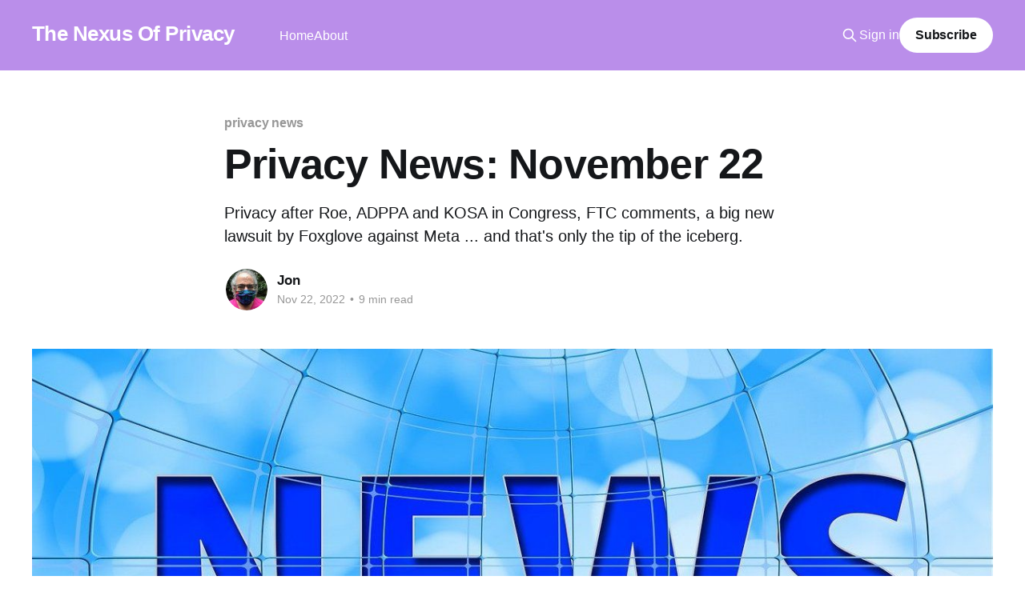

--- FILE ---
content_type: text/html; charset=utf-8
request_url: https://privacy.thenexus.today/privacy-news-november-22/
body_size: 13327
content:
<!DOCTYPE html>
<html lang="en">
<head>

    <title>Privacy News: November 22</title>
    <meta charset="utf-8" />
    <meta http-equiv="X-UA-Compatible" content="IE=edge" />
    <meta name="HandheldFriendly" content="True" />
    <meta name="viewport" content="width=device-width, initial-scale=1.0" />

    <link rel="stylesheet" type="text/css" href="/assets/built/screen.css?v=6c630b98fe" />


    <meta name="description" content="Privacy after Roe, ADPPA and KOSA in Congress, FTC comments, a big new lawsuit by Foxglove against Meta ... and that&#x27;s only the tip of the iceberg.">
    <link rel="canonical" href="https://privacy.thenexus.today/privacy-news-november-22/">
    <meta name="referrer" content="no-referrer-when-downgrade">
    
    <meta property="og:site_name" content="The Nexus Of Privacy">
    <meta property="og:type" content="article">
    <meta property="og:title" content="Privacy News: November 22">
    <meta property="og:description" content="Privacy after Roe, ADPPA and KOSA in Congress, FTC comments, a big new lawsuit by Foxglove against Meta ... and that&#x27;s only the tip of the iceberg.">
    <meta property="og:url" content="https://privacy.thenexus.today/privacy-news-november-22/">
    <meta property="og:image" content="https://privacy.thenexus.today/content/images/2022/11/news2-1.jpg">
    <meta property="article:published_time" content="2022-11-22T19:55:33.000Z">
    <meta property="article:modified_time" content="2022-11-22T19:55:33.000Z">
    <meta property="article:tag" content="privacy news">
    
    <meta name="twitter:card" content="summary_large_image">
    <meta name="twitter:title" content="Privacy News: November 22">
    <meta name="twitter:description" content="Privacy after Roe, ADPPA and KOSA in Congress, FTC comments, a big new lawsuit by Foxglove against Meta ... and that&#x27;s only the tip of the iceberg.">
    <meta name="twitter:url" content="https://privacy.thenexus.today/privacy-news-november-22/">
    <meta name="twitter:image" content="https://privacy.thenexus.today/content/images/2022/11/news2-1.jpg">
    <meta name="twitter:label1" content="Written by">
    <meta name="twitter:data1" content="Jon">
    <meta name="twitter:label2" content="Filed under">
    <meta name="twitter:data2" content="privacy news">
    <meta name="twitter:site" content="@PrivacyNexus">
    <meta property="og:image:width" content="1200">
    <meta property="og:image:height" content="556">
    
    <script type="application/ld+json">
{
    "@context": "https://schema.org",
    "@type": "Article",
    "publisher": {
        "@type": "Organization",
        "name": "The Nexus Of Privacy",
        "url": "https://privacy.thenexus.today/",
        "logo": {
            "@type": "ImageObject",
            "url": "https://privacy.thenexus.today/favicon.ico",
            "width": 48,
            "height": 48
        }
    },
    "author": {
        "@type": "Person",
        "name": "Jon",
        "image": {
            "@type": "ImageObject",
            "url": "https://privacy.thenexus.today/content/images/2022/06/twitter-headshot.jpg",
            "width": 400,
            "height": 400
        },
        "url": "https://privacy.thenexus.today/author/jon/",
        "sameAs": []
    },
    "headline": "Privacy News: November 22",
    "url": "https://privacy.thenexus.today/privacy-news-november-22/",
    "datePublished": "2022-11-22T19:55:33.000Z",
    "dateModified": "2022-11-22T19:55:33.000Z",
    "image": {
        "@type": "ImageObject",
        "url": "https://privacy.thenexus.today/content/images/2022/11/news2-1.jpg",
        "width": 1200,
        "height": 556
    },
    "keywords": "privacy news",
    "description": "Privacy after Roe, ADPPA and KOSA in Congress, FTC comments, a big new lawsuit by Foxglove against Meta ... and that&#x27;s only the tip of the iceberg. ",
    "mainEntityOfPage": "https://privacy.thenexus.today/privacy-news-november-22/"
}
    </script>

    <meta name="generator" content="Ghost 5.101">
    <link rel="alternate" type="application/rss+xml" title="The Nexus Of Privacy" href="https://privacy.thenexus.today/rss/">
    <script defer src="https://cdn.jsdelivr.net/ghost/portal@~2.46/umd/portal.min.js" data-i18n="true" data-ghost="https://privacy.thenexus.today/" data-key="278feeb336662fdd77136a0f88" data-api="https://privacy.thenexus.today/ghost/api/content/" data-locale="en" crossorigin="anonymous"></script><style id="gh-members-styles">.gh-post-upgrade-cta-content,
.gh-post-upgrade-cta {
    display: flex;
    flex-direction: column;
    align-items: center;
    font-family: -apple-system, BlinkMacSystemFont, 'Segoe UI', Roboto, Oxygen, Ubuntu, Cantarell, 'Open Sans', 'Helvetica Neue', sans-serif;
    text-align: center;
    width: 100%;
    color: #ffffff;
    font-size: 16px;
}

.gh-post-upgrade-cta-content {
    border-radius: 8px;
    padding: 40px 4vw;
}

.gh-post-upgrade-cta h2 {
    color: #ffffff;
    font-size: 28px;
    letter-spacing: -0.2px;
    margin: 0;
    padding: 0;
}

.gh-post-upgrade-cta p {
    margin: 20px 0 0;
    padding: 0;
}

.gh-post-upgrade-cta small {
    font-size: 16px;
    letter-spacing: -0.2px;
}

.gh-post-upgrade-cta a {
    color: #ffffff;
    cursor: pointer;
    font-weight: 500;
    box-shadow: none;
    text-decoration: underline;
}

.gh-post-upgrade-cta a:hover {
    color: #ffffff;
    opacity: 0.8;
    box-shadow: none;
    text-decoration: underline;
}

.gh-post-upgrade-cta a.gh-btn {
    display: block;
    background: #ffffff;
    text-decoration: none;
    margin: 28px 0 0;
    padding: 8px 18px;
    border-radius: 4px;
    font-size: 16px;
    font-weight: 600;
}

.gh-post-upgrade-cta a.gh-btn:hover {
    opacity: 0.92;
}</style>
    <script defer src="https://cdn.jsdelivr.net/ghost/sodo-search@~1.5/umd/sodo-search.min.js" data-key="278feeb336662fdd77136a0f88" data-styles="https://cdn.jsdelivr.net/ghost/sodo-search@~1.5/umd/main.css" data-sodo-search="https://privacy.thenexus.today/" data-locale="en" crossorigin="anonymous"></script>
    
    <link href="https://privacy.thenexus.today/webmentions/receive/" rel="webmention">
    <script defer src="/public/cards.min.js?v=6c630b98fe"></script>
    <link rel="stylesheet" type="text/css" href="/public/cards.min.css?v=6c630b98fe">
    <script defer src="/public/comment-counts.min.js?v=6c630b98fe" data-ghost-comments-counts-api="https://privacy.thenexus.today/members/api/comments/counts/"></script>
    <script defer src="/public/member-attribution.min.js?v=6c630b98fe"></script><style>:root {--ghost-accent-color: #ba8eea;}</style>

</head>
<body class="post-template tag-privacy-news is-head-left-logo has-cover">
<div class="viewport">
    <a class="skip-to-content" href="#main-content">Skip to content</a>

    <header id="gh-head" class="gh-head outer">
        <div class="gh-head-inner inner">
            <div class="gh-head-brand">
                <a class="gh-head-logo no-image" href="https://privacy.thenexus.today">
                        The Nexus Of Privacy
                </a>
                <button class="gh-search gh-icon-btn" aria-label="Search this site" data-ghost-search><svg xmlns="http://www.w3.org/2000/svg" fill="none" viewBox="0 0 24 24" stroke="currentColor" stroke-width="2" width="20" height="20"><path stroke-linecap="round" stroke-linejoin="round" d="M21 21l-6-6m2-5a7 7 0 11-14 0 7 7 0 0114 0z"></path></svg></button>
                <button class="gh-burger"></button>
            </div>

            <nav class="gh-head-menu">
                <ul class="nav">
    <li class="nav-home"><a href="https://privacy.thenexus.today/">Home</a></li>
    <li class="nav-about"><a href="https://privacy.thenexus.today/about/">About</a></li>
</ul>

            </nav>

            <div class="gh-head-actions">
                    <button class="gh-search gh-icon-btn" data-ghost-search><svg xmlns="http://www.w3.org/2000/svg" fill="none" viewBox="0 0 24 24" stroke="currentColor" stroke-width="2" width="20" height="20"><path stroke-linecap="round" stroke-linejoin="round" d="M21 21l-6-6m2-5a7 7 0 11-14 0 7 7 0 0114 0z"></path></svg></button>
                    <div class="gh-head-members">
                                <a class="gh-head-link" href="#/portal/signin" data-portal="signin">Sign in</a>
                                <a class="gh-head-button" href="#/portal/signup" data-portal="signup">Subscribe</a>
                    </div>
            </div>
        </div>
    </header>

    <div id="main-content" class="site-content">
        



<main id="site-main" class="site-main">
<article class="article post tag-privacy-news ">

    <header class="article-header gh-canvas">

        <div class="article-tag post-card-tags">
                <span class="post-card-primary-tag">
                    <a href="/tag/privacy-news/">privacy news</a>
                </span>
        </div>

        <h1 class="article-title">Privacy News: November 22</h1>

            <p class="article-excerpt">Privacy after Roe, ADPPA and KOSA in Congress, FTC comments, a big new lawsuit by Foxglove against Meta ... and that&#x27;s only the tip of the iceberg. </p>

        <div class="article-byline">
        <section class="article-byline-content">

            <ul class="author-list">
                <li class="author-list-item">
                    <a href="/author/jon/" class="author-avatar">
                        <img class="author-profile-image" src="/content/images/size/w100/2022/06/twitter-headshot.jpg" alt="Jon" />
                    </a>
                </li>
            </ul>

            <div class="article-byline-meta">
                <h4 class="author-name"><a href="/author/jon/">Jon</a></h4>
                <div class="byline-meta-content">
                    <time class="byline-meta-date" datetime="2022-11-22">Nov 22, 2022</time>
                        <span class="byline-reading-time"><span class="bull">&bull;</span> 9 min read</span>
                </div>
            </div>

        </section>
        </div>

            <figure class="article-image">
                <img
                    srcset="/content/images/size/w300/2022/11/news2-1.jpg 300w,
                            /content/images/size/w600/2022/11/news2-1.jpg 600w,
                            /content/images/size/w1000/2022/11/news2-1.jpg 1000w,
                            /content/images/size/w2000/2022/11/news2-1.jpg 2000w"
                    sizes="(min-width: 1400px) 1400px, 92vw"
                    src="/content/images/size/w2000/2022/11/news2-1.jpg"
                    alt="The word &quot;news&quot; in dark blue capital letters, on a light blue background with meridian lines."
                />
            </figure>

    </header>

    <section class="gh-content gh-canvas">
        <p>Privacy after Roe, ADPPA and KOSA in Congress, FTC comments, a big new lawsuit by Foxglove against Meta ... and that's only the tip of the iceberg. </p><h2 id="ftc-comments">FTC Comments</h2><figure class="kg-card kg-image-card kg-card-hascaption"><img src="https://privacy.thenexus.today/content/images/2022/11/Screen-Shot-2022-11-22-at-10.18.38-AM.png" class="kg-image" alt="There is a lot of talk about protecting human privacy these days, and I think the emphasis on privacy is limiting the information available for AI development" loading="lazy" width="610" height="156" srcset="https://privacy.thenexus.today/content/images/size/w600/2022/11/Screen-Shot-2022-11-22-at-10.18.38-AM.png 600w, https://privacy.thenexus.today/content/images/2022/11/Screen-Shot-2022-11-22-at-10.18.38-AM.png 610w"><figcaption>An FTC comment generated by the GPT-3 language model.</figcaption></figure><p>The extended deadline for comments on the FTC potential rulemaking on Commercial Surveillance and Data Security was 8:59 pm Pacific time on Monday (11:59 pm Eastern) and I got mine in with well over an hour to spare.  </p><p>Several other Washington privacy organizers submitted comments as well as me, and so did a lot of individuals, non-profits, and businessess.  Twitter is the best place to find short summaries and links to comments; for example, <a href="https://twitter.com/willmaryescoto/status/1595137879793360897?ref=privacy.thenexus.today">here's Willmary Escoto with Access Now's comments</a>.  <a href="https://epic.org/ftc-rulemaking-on-commercial-surveillance-data-security/?ref=privacy.thenexus.today">EPIC has a good overview page</a> with information about the process, a link to their own 232-page (!) comments, and a roundup of several other organizations' comments  including <a href="https://epic.org/wp-content/uploads/2022/11/PCSP-FTC-comments-11.21.22-final.pdf?ref=privacy.thenexus.today">Parent Coalition on Student Privacy</a>, <a href="https://www.upturn.org/static/files/Upturn-FTC-ANPR-Comment-20221121.pdf?ref=privacy.thenexus.today" rel="noopener noreferrer">Upturn</a>, the <a href="https://tacd.org/the-ftc-must-act-against-unfair-and-deceitful-commercial-surveillance/?ref=privacy.thenexus.today" rel="noopener noreferrer">Irish Council for Civil Liberties, Open Markets Institute, and Trans Atlantic Consumer Dialogue</a>, <a href="https://www.fightforthefuture.org/news/2022-11-15-fight-for-the-future-comment-re-ftc-anpr-on-commercial-surveillance-and-data-security?ref=privacy.thenexus.today" rel="noopener noreferrer">Fight for the Future</a> and more.   </p><p><a href="https://www.regulations.gov/comment/FTC-2022-0053-0917?ref=privacy.thenexus.today">One of the most entertaining comments</a>, submitted by former FTC Chief Technologist Neil Chilson, was text generated by the GPT-3 language model from various prompts. If you replace "AI" with "commericial surveillance", they're remarkably pithy summaries of many of the corporate submissions.</p><p>My full comments, available <a href="https://privacy.thenexus.today/consent-automated-systems-and-discrimination/">here</a>, framed things somewhat differently.  The summary:</p><ol><li>Consent is a vital complement to data minimization and completely prohibiting some commercial surveillance activities.  Opt-out is not meaningful affirmative consent, and an opt-in approach to regulation will enhance innovation. (Questions 26, 73-81)</li><li>Algorithmic error and discrimination is pervasive across multiple sectors – and the harms fail disproportionately on the most vulnerable people. (Questions 53, 57, 65, 66, 67)</li><li>The FTC should build on the recommendations of Algorithmic Justice League’s <a href="https://facctconference.org/static/pdfs_2022/facct22-126.pdf?ref=privacy.thenexus.today">Who Audits the Auditors</a>, the White House OSTP’s <a href="https://www.whitehouse.gov/ostp/ai-bill-of-rights/algorithmic-discrimination-protections-2/?ref=privacy.thenexus.today">Blueprint for an AI Bill of Rights</a>, and the <a href="https://medium.com/artificial-intelligence-ai-for-social-impact/xx-22faff63228f?ref=privacy.thenexus.today">California Privacy Protection Agency’s AI equity work</a>. (Questions 41-46, 56, 67)</li><li>The FTC should develop its regulations working with the people most likely to be harmed by commercial surveillance – and prioritize their needs. (Questions 29, 39, 43)</li></ol><p>ALSO</p><ul><li><a href="https://tacd.org/the-ftc-must-act-against-unfair-and-deceitful-commercial-surveillance?ref=privacy.thenexus.today">The FTC must act against unfair and deceitful commercial surveillance</a> Transatlantic Consumer Dialogue (tacd.org)</li><li><a href="https://iccl.ie/digital-data/ftc-must-act-against-commercial-surveillance?ref=privacy.thenexus.today">ICCL, Open Markets, and TACD (75 NGOs) urge the U.S. FTC to crack down on surveillance advertising</a>, Johnny Ryan on Irish Council for Civil Liberties (iccl.ie)</li><li><a href="https://dallasnews.com/opinion/commentary/2022/11/21/the-ftc-can-finally-regulate-online-privacy-protections?ref=privacy.thenexus.today">The FTC can finally regulate online privacy protections</a>, Emily Peterson-Cassin on The Dallas Morning News (dallasnews.com)</li></ul><h2 id="privacy-after-roe">Privacy after Roe</h2><p>National Women's Law Center's FTC comments focused on <a href="https://www.regulations.gov/comment/FTC-2022-0053-0898?ref=privacy.thenexus.today">the harms that people who seek, provide, or facilitate abortion care can face due to commercial surveillance</a> – the <a href="https://privacy.thenexus.today/what-about-the-elephant/">elephant</a> that American Data Privacy Protection Act (ADPPA) supporters don't want to talk about. NWLC's analysis is much more detailed than anything I've seen in ADPPA discussions.  One section looks at privacy issues relating to "crisis preganancy centers", fake clinics run by anti-abortion groups, and details how Harmony International provides a CMS to its 2,000 affiliates in the US.  How well does ADPPA address this threat? None of the testimony supporting the bill that I've seen discusses this.  Neither do any of the op-eds.  And none of the news pieces comment on this absence which you have to admit is kind of weird in a year where the Supreme Court took away pregnant people's right to an abortion and Democrats just did better than expected in midterms due to how much people care about this issue.</p><h4 id="an-update-on-the-federal-and-state-e-roe-sion-or-p-roe-tection-of-abortion-rights"><a href="https://natlawreview.com/article/part-2-update-federal-and-state-e-roe-sion-or-p-roe-tection-abortion-rights?ref=privacy.thenexus.today">An Update on the Federal and State E-Roe-sion or P-Roe-tection of Abortion Rights</a></h4><p>Amy J. Dilcher on The National Law Review (natlawreview.com)</p><p>A roundup of noteworthy developments that occurred over the past month, including several significant events at both federal and state levels as well as recent activity by registered voters during the midterms to protect access to reproductive care.</p><h2 id="federal-privacy-legislation">Federal privacy legislation</h2><h3 id="will-congress-kill-the-push-for-data-privacy"><a href="https://thehill.com/opinion/technology/3743208-will-congress-kill-the-push-for-data-privacy/?ref=privacy.thenexus.today">Will Congress kill the push for data privacy?</a></h3><p>Marc Rotenberg on The Hill (thehill.com)</p><p>Rotenberg cuts to the heart of the thorny debate about preemption in the ADPPA:</p><blockquote>"There is a simple solution to the objection from California: Remove the language that preempts stronger state laws. If the federal bill is indeed stronger, as the backers contend, then compliance with the California law should be easy."</blockquote><p>Yeah really.  But of course in reality there are a lot of ways in which California's law is stronger, and the even bigger opportunity for data brokers and big tech is that ADPPA also preempts other current <em>and future</em> state and local laws.   And as Rotenberg notes, preemption is only the start. He also discusses </p><ul><li>the weak private enforcement scheme (aka "private right of action")</li><li>the two-year delay before even the weak scheme kicks in</li><li>the way the bill's exclusion of European citizens is almost certain to sink the latest attempt to establish <a href="https://www.whitehouse.gov/briefing-room/statements-releases/2022/10/07/fact-sheet-president-biden-signs-executive-order-to-implement-the-european-union-u-s-data-privacy-framework/?ref=privacy.thenexus.today" rel="noreferrer noopener">a legal framework</a> that will permit the continued flow of personal data of European consumers to United States internet companies, which is critical to the digital economy.</li><li>the problem with putting so much of the enforcement authority with the FTC (a coalition of ten Attorneys General including Washington, New York, Maine, and Illinois have warned that <a href="https://oag.ca.gov/system/files/attachments/press-docs/Letter%20to%20Congress%20re%20Federal%20Privacy.pdf?ref=privacy.thenexus.today">ADPPA would unnecessarily interfere with their investigative and enforcement abilities</a>)</li></ul><p>Of course these could all be addressed if there's the political will, and Rotenberg offers some straightforward solutions.  Then again these aren't the only issues with ADPPA – Rotenberg doesn't discuss the elephant or the ways that <a href="https://privacy.thenexus.today/adppa-impact-assessments-and-civil-rights/">ADPPA's algorithmic impact assessments are too weak to protect civil rights</a> – so there's a lot of improvement needed.</p><p>Still, now's as good a time as any.  As Roternberg says: </p><blockquote>The public attitude toward the tech industry has clearly shifted since work on a federal privacy bill began. Tech lobbyists no longer hold the pen on legislation. Twitter is teetering on the edge. Layoffs have diminished Facebook, Google, and others. Compromises with powerful tech companies — such as federal preemption — that might have looked good a year ago now seem unnecessary. This is not a time for a retribution, but it is a time for Congress to enact effective baseline legislation that provides real protection for consumers and leaves the door open for future innovation in the states.</blockquote><h4 id="kosa-would-let-the-government-control-what-young-people-see-online"><a href="https://eff.org/deeplinks/2022/11/kosa-would-let-government-control-what-young-people-see-online?ref=privacy.thenexus.today">KOSA Would Let the Government Control What Young People See Online</a></h4><p>Jason Kelley and Aaron Mackey on Electronic Frontier Foundation (eff.org)</p><p>The latest version of the Kids Online Safety Act (KOSA) is focused on removing online information that people need to see—people of all ages. Letting governments—state or federal—decide what information anyone needs to see is a dangerous endeavor. </p><h4 id="grieving-parents-push-for-kids%E2%80%99-online-safety-bills-during-lame-duck"><a href="https://thehill.com/policy/technology/3738592-grieving-parents-push-for-kids-online-safety-bills-during-lame-duck?ref=privacy.thenexus.today">Grieving parents push for kids’ online safety bills during lame duck</a></h4><p>Rebecca Klar on The Hill (thehill.com)</p><p>Congress has a busy itinerary in the lame duck session, but some grieving parents believe lawmakers should have a clear legislative priority: protecting minors from the harms they say led to their kids death.</p><h2 id="and">And ...</h2><h4 id="meta%E2%80%99s-surveillance-biz-model-targeted-in-uk-%E2%80%98right-to-object%E2%80%99-gdpr-lawsuit"><a href="https://techcrunch.com/2022/11/21/meta-surveillance-gdpr-right-to-object-lawsuit?ref=privacy.thenexus.today">Meta’s surveillance biz model targeted in UK ‘right to object’ GDPR lawsuit</a></h4><p>Natasha Lomas on TechCrunch (techcrunch.com)</p><p>Meta’s surveillance business model is facing an interesting legal challenge in the UK from Foxglove Senior fellow Tanya O'Carroll over its continued processing of her data for ad targeting despite her objection. If this suit succeeds, it could create a precedent where if any one of us objects to Facebook creepily tracking us across the internet and tells them to stop, Facebook has to stop.  </p><ul><li><a href="https://www.foxglove.org.uk/2022/11/21/tanya-ocarroll-sues-facebook-personal-data-adverts/?ref=privacy.thenexus.today">Foxglove Senior Fellow Tanya O’Carroll sues Facebook for collecting personal data to sell adverts</a>, Foxglove's statement (foxglove.org)</li><li><a href="https://awo.agency/blog/tanya-o-carroll-v-meta-landmark-case-to-stop-facebook-spying-on-us?ref=privacy.thenexus.today">Tanya O’Carroll v Meta; Landmark case to stop Facebook spying on us</a>, the  Tanya O’Carroll relating to her case against Meta (awo.agency)</li><li><a href="https://thetimes.co.uk/article/facebook-sued-for-collecting-personal-data-to-sell-adverts-zbtm5hc2p?ref=privacy.thenexus.today">Facebook sued for collecting personal data to sell adverts</a>, Mark Sellman, Technology Correspondent on The Times (thetimes.co.uk)</li></ul><h4 id="us-supreme-court-ruling-due-on-spy-cams-around-homes"><a href="https://theregister.com/2022/11/18/supreme_court_cameras_police?ref=privacy.thenexus.today">US Supreme Court ruling due on spy cams around homes</a></h4><p>Thomas Claburn on The Register (theregister.com)</p><p>The American Civil Liberties Union on Friday asked the US Supreme Court to consider whether surveillance cameras placed on utility poles by police without a warrant should be allowed to watch people in their homes.</p><h4 id="twitter-is-making-dms-encrypted-and-adding-video-voice-chat-per-elon-musk"><a href="https://theverge.com/2022/11/21/23472174/twitter-dms-encrypted-elon-musk-voice-video-calling?ref=privacy.thenexus.today">Twitter is making DMs encrypted and adding video, voice chat, per Elon Musk</a></h4><p>Alex Heath / @alexeheath on The Verge (theverge.com)</p><p>Encrypted DMs are a good thing, and Twitter should have added them years ago. They didn't, and now Elmo and his investors like Larry Ellison (owner of a data broker) and Saudi Prince Alawaeed have special data rights to every DM that's ever been sent – including from tech whistleblowers and activists in the Middle East. Maybe Twitter really will encrypt DMs but even if they do it's locking the barn after the data has been stolen.  Also wasn't Tesla  going to ship fully automated driving in 2015 or something?  So take it with a grain of salt.</p><p>Also:</p><ul><li><a href="https://forbes.com/sites/daveywinder/2022/11/17/is-elon-musk-bringing-encrypted-messages-to-the-8-twitter-blue-party?ref=privacy.thenexus.today">Is Elon Musk Bringing Encrypted Messages To The $8 Twitter Blue Party?</a>, Davey Winder on Forbes (forbes.com)</li></ul><h4 id="can-anyone-avoid-cctv-surveillance-we-ask-an-expert"><a href="https://theguardian.com/lifeandstyle/2022/nov/18/can-anyone-avoid-cctv-surveillance-we-ask-an-expert?ref=privacy.thenexus.today">Can anyone avoid CCTV surveillance? We ask an expert</a></h4><p>Coco Khan on The Guardian (theguardian.com)</p><p>Hailed as a tech solution to crime, security cameras throw up questions of accountability and privacy</p><h4 id="google-employees-are-concerned-about-data-privacy-court-documents-reveal"><a href="https://insiderintelligence.com/content/google-employees-concerned-about-data-privacy-court-documents-reveal?ref=privacy.thenexus.today">Google employees are concerned about data privacy, court documents reveal</a></h4><p>Daniel Konstantinovic on Insider Intelligence (insiderintelligence.com)</p><p>How much information is Google collecting on users? It seems even company employees don’t know, according to court documents unveiled via a class-action privacy suit.</p><h4 id="%E2%80%98i-don%E2%80%99t-have-the-faintest-idea-what-google-has-on-me%E2%80%99-google-fell-short-on-privacy-promises-employees-say"><a href="https://marketwatch.com/story/i-dont-have-the-faintest-idea-what-google-has-on-me-google-fell-short-on-privacy-promises-employees-say-11668779086?ref=privacy.thenexus.today">‘I don’t have the faintest idea what Google has on me’: Google fell short on privacy promises, employees say.</a></h4><p>Shoshana Wodinsky on MarketWatch (marketwatch.com)</p><p>Newly unsealed court records reveal executives candidly talking discussing about subverting user consent in their products.</p><h4 id="fifa-world-cup-apps-stoke-data-privacy-concerns"><a href="https://mashable.com/article/world-cup-ehteraz-hayya-app-privacy?ref=privacy.thenexus.today">FIFA World Cup apps stoke data privacy concerns</a></h4><p>Chase DiBenedetto on Mashable (mashable.com)</p><p>The international event has privacy and human rights experts on edge.</p><h4 id="why-meta%E2%80%99s-latest-large-language-model-only-survived-three-days-online"><a href="https://technologyreview.com/2022/11/18/1063487/meta-large-language-model-ai-only-survived-three-days-gpt-3-science?ref=privacy.thenexus.today">Why Meta’s latest large language model only survived three days online</a></h4><p>Will Douglas Heaven on MIT Technology Review (technologyreview.com)</p><p>Galactica was supposed to help scientists. Instead, it mindlessly spat out biased and incorrect nonsense.</p><h4 id="inside-the-business-of-digital-privacy-a-profitable-opportunity"><a href="https://securityboulevard.com/2022/11/inside-the-business-of-digital-privacy-a-profitable-opportunity?ref=privacy.thenexus.today">Inside the Business of Digital Privacy: A Profitable Opportunity</a></h4><p>Rakesh Soni on Security Boulevard (securityboulevard.com)</p><p>Digital privacy is the key that drives business growth as it offers valuable insights to empower businesses to provide personalized experiences to users. This blog explores the aspects of leveraging digital privacy and how businesses can stay ahead of the curve.</p><h4 id="is-the-video-privacy-protection-act-a-new-litigation-weapon-for-consumers"><a href="https://jdsupra.com/legalnews/is-the-video-privacy-protection-act-a-2798340?ref=privacy.thenexus.today">Is the Video Privacy Protection Act a New Litigation Weapon for Consumers?</a></h4><p>Adam Aguirre on JD Supra (jdsupra.com)</p><p>On September 19, 2022, a Massachusetts federal District Court denied Boston Globe Media Partners LLC’s motion to dismiss a consumer class action suit...</p><h4 id="federal-court-dismisses-biometric-privacy-class-action-brought-against-university-on-basis-it-was-a-regulated-%E2%80%9Cfinancial-institution%E2%80%9D"><a href="https://natlawreview.com/article/federal-court-dismisses-biometric-privacy-class-action-brought-against-university?ref=privacy.thenexus.today">Federal Court Dismisses Biometric Privacy Class Action Brought Against University, On Basis It Was a Regulated “Financial Institution”</a></h4><p>Kristin L. Bryan on The National Law Review (natlawreview.com)</p><p>For almost four years now, attorneys have remained relentless in their quest to extend the outer boundaries of the Illinois Biometric Information Privacy Act (BIPA) as far as courts are willing to all</p><h4 id="video-surveillance-in-7-yukon-schools-collecting-too-much-info-on-students-says-privacy-watchdog"><a href="https://cbc.ca/news/canada/north/video-surveillance-yukon-schools-1.6654123?ref=privacy.thenexus.today">Video surveillance in 7 Yukon schools collecting too much info on students, says privacy watchdog</a></h4><p>CBC News on CBC (cbc.ca)</p><p>The Yukon's information and privacy watchdog says the Department of Education need to immediately stop using video surveillance in schools to collect personal information about students, and securely destroy any such information it has already collected.  She also found the department is collecting too much info, in violation of its own video surveillance policy, and cameras were in multipurpose rooms, sports facilities and pointed at bathroom entrances.</p><h4 id="two-provincial-privacy-watchdogs-confirm-sobeys-experiencing-data-breach"><a href="https://theglobeandmail.com/business/article-two-provincial-privacy-watchdogs-confirm-sobeys-experiencing-data?ref=privacy.thenexus.today">Two provincial privacy watchdogs confirm Sobeys experiencing data breach</a></h4><p>on The Globe and Mail (theglobeandmail.com)</p><p>Sobeys has been dealing with ‘IT system’ issues for much of the past week affecting customers seeking prescriptions at some pharmacies it operates</p><h4 id="santa%E2%80%99s-data-this-holiday%E2%80%99s-tech-gifts-are-creepier-than-ever"><a href="https://gizmodo.com/apple-watch-amazon-prime-alexa-tech-gifts-privacy-1849787192?ref=privacy.thenexus.today">Santa’s Data: This Holiday’s Tech Gifts Are Creepier Than Ever</a></h4><p>The A.V. Club on Gizmodo (gizmodo.com)</p><p>Mozilla’s Privacy Not Included Project looked at the year’s hottest gadgets and found they’re rife with privacy issues.</p><h4 id="new-duckduckgo-tool-brings-apple-style-privacy-to-android"><a href="https://gizmodo.com/duckduckgo-app-track-protection-android-apple-privacy-1849786101?ref=privacy.thenexus.today">New DuckDuckGo Tool Brings Apple-Style Privacy to Android</a></h4><p>Thomas Germain on Gizmodo (gizmodo.com)</p><p>The easy to use App Track Protection feature will block third party companies snooping in your apps</p><h4 id="the-viral-effect-of-the-cpra%E2%80%99s-definition-of-a-business"><a href="https://natlawreview.com/article/viral-effect-cpra-s-definition-business?ref=privacy.thenexus.today">The Viral Effect of the CPRA’s Definition of a Business</a></h4><p>Steven Millendorf on The National Law Review (natlawreview.com)</p><p>California’s Consumer Privacy Rights Act of 2020 (CPRA) purports to shield small and not-for-profit organizations from the scope of the act.  But the CPRA also includes two more, often overlooked, provisions which may ensnare organizations that are not-for-profit or otherwise do not meet one or more of the above thresholds.</p><h4 id="facebook%E2%80%99s-90m-privacy-deal-gets-final-nod-over-objections"><a href="https://natlawreview.com/article/facebook-s-90m-privacy-deal-gets-final-nod-over-objections?ref=privacy.thenexus.today">Facebook’s $90M Privacy Deal Gets Final Nod Over Objections</a></h4><p>Hunton Andrews Kurth’s Privacy and Cybersecurity on The National Law Review (natlawreview.com)</p><p>Despite numerous objections that the settlement amount was inadequate, the judge found the final settlement to be “fair, reasonable and adequate.”</p><h4 id="keynote-privacy-in-sports-iapp-europe-data-protection-congress-2022"><a href="https://iapp.org/news/video/keynote-privacy-in-sports-iapp-europe-data-protection-congress-2022?ref=privacy.thenexus.today">Keynote: Privacy in sports (IAPP Europe Data Protection Congress 2022)</a></h4><p>on iapp.org</p><p>Keynote: Privacy in sports and the FIFA World Cup (IAPP Europe Data Protection Congress 2022).</p><h4 id="how-much-privacy-do-you-deserve"><a href="https://guardian.ng/features/how-much-privacy-do-you-deserve?ref=privacy.thenexus.today">How much privacy do you deserve?</a></h4><p>Guardian Nigeria on The Guardian Nigeria News - Nigeria and World News (guardian.ng)</p><p>When The People’s Daily published a story in 2018 stating that the ruling Communist Party had developed and implemented software to detect individual faces using CCTV cameras, many in the West decried the move as another incremental step towards a draconian police state in line with China’s existing…</p><h4></h4>
    </section>

        <section class="article-comments gh-canvas">
            
        <script defer src="https://cdn.jsdelivr.net/ghost/comments-ui@~0.23/umd/comments-ui.min.js" data-locale="en" data-ghost-comments="https://privacy.thenexus.today/" data-api="https://privacy.thenexus.today/ghost/api/content/" data-admin="https://privacy.thenexus.today/ghost/" data-key="278feeb336662fdd77136a0f88" data-title="null" data-count="true" data-post-id="637c642f97585df901f21b7a" data-color-scheme="auto" data-avatar-saturation="60" data-accent-color="#ba8eea" data-comments-enabled="all" data-publication="The Nexus Of Privacy" crossorigin="anonymous"></script>
    
        </section>

</article>
</main>




            <aside class="read-more-wrap outer">
                <div class="read-more inner">
                        
<article class="post-card post">

    <a class="post-card-image-link" href="/what-are-you-looking-for-on-social-media/">

        <img class="post-card-image"
            srcset="/content/images/size/w300/2025/12/question-marks-eight.jpeg 300w,
                    /content/images/size/w600/2025/12/question-marks-eight.jpeg 600w,
                    /content/images/size/w1000/2025/12/question-marks-eight.jpeg 1000w,
                    /content/images/size/w2000/2025/12/question-marks-eight.jpeg 2000w"
            sizes="(max-width: 1000px) 400px, 800px"
            src="/content/images/size/w600/2025/12/question-marks-eight.jpeg"
            alt="Eight big question marks in various colors"
            loading="lazy"
        />


    </a>

    <div class="post-card-content">

        <a class="post-card-content-link" href="/what-are-you-looking-for-on-social-media/">
            <header class="post-card-header">
                <div class="post-card-tags">
                </div>
                <h2 class="post-card-title">
                    What are you looking for in social media in 2026?
                </h2>
            </header>
                <div class="post-card-excerpt">Enquiring minds want to know!</div>
        </a>

        <footer class="post-card-meta">
            <time class="post-card-meta-date" datetime="2026-01-01">Jan 1, 2026</time>
                <span class="post-card-meta-length">1 min read</span>
                <script
    data-ghost-comment-count="6939bf59486aaefe19907ee9"
    data-ghost-comment-count-empty=""
    data-ghost-comment-count-singular="comment"
    data-ghost-comment-count-plural="comments"
    data-ghost-comment-count-tag="span"
    data-ghost-comment-count-class-name=""
    data-ghost-comment-count-autowrap="true"
>
</script>
        </footer>

    </div>

</article>
                        
<article class="post-card post">

    <a class="post-card-image-link" href="/reasons-for-optimism-at-the-turn-of-the-year/">

        <img class="post-card-image"
            srcset="/content/images/size/w300/2026/01/2026-1.png 300w,
                    /content/images/size/w600/2026/01/2026-1.png 600w,
                    /content/images/size/w1000/2026/01/2026-1.png 1000w,
                    /content/images/size/w2000/2026/01/2026-1.png 2000w"
            sizes="(max-width: 1000px) 400px, 800px"
            src="/content/images/size/w600/2026/01/2026-1.png"
            alt="2026, with the numbers made up of multi-colored circles"
            loading="lazy"
        />


    </a>

    <div class="post-card-content">

        <a class="post-card-content-link" href="/reasons-for-optimism-at-the-turn-of-the-year/">
            <header class="post-card-header">
                <div class="post-card-tags">
                </div>
                <h2 class="post-card-title">
                    Reasons for optimism at the turn of the year: reflections on the fediverses,  the ATmosphere, and whatever comes next
                </h2>
            </header>
                <div class="post-card-excerpt">There really is a lot of exciting stuff happening!</div>
        </a>

        <footer class="post-card-meta">
            <time class="post-card-meta-date" datetime="2025-12-31">Dec 31, 2025</time>
                <span class="post-card-meta-length">5 min read</span>
                <script
    data-ghost-comment-count="6954320b486aaefe199080bb"
    data-ghost-comment-count-empty=""
    data-ghost-comment-count-singular="comment"
    data-ghost-comment-count-plural="comments"
    data-ghost-comment-count-tag="span"
    data-ghost-comment-count-class-name=""
    data-ghost-comment-count-autowrap="true"
>
</script>
        </footer>

    </div>

</article>
                        
<article class="post-card post">

    <a class="post-card-image-link" href="/givingtuesday-2025/">

        <img class="post-card-image"
            srcset="/content/images/size/w300/2024/12/Creative-GIvingTuesday-fedi.png 300w,
                    /content/images/size/w600/2024/12/Creative-GIvingTuesday-fedi.png 600w,
                    /content/images/size/w1000/2024/12/Creative-GIvingTuesday-fedi.png 1000w,
                    /content/images/size/w2000/2024/12/Creative-GIvingTuesday-fedi.png 2000w"
            sizes="(max-width: 1000px) 400px, 800px"
            src="/content/images/size/w600/2024/12/Creative-GIvingTuesday-fedi.png"
            alt="Dozens of stylized multi-colored hearts (the Giving Tuesday logo). In the center, a multicored pentagram fediverse logo"
            loading="lazy"
        />


    </a>

    <div class="post-card-content">

        <a class="post-card-content-link" href="/givingtuesday-2025/">
            <header class="post-card-header">
                <div class="post-card-tags">
                </div>
                <h2 class="post-card-title">
                    #GivingTuesday 2025
                </h2>
            </header>
                <div class="post-card-excerpt">Don&#39;t limit your #GivingTuesday gifts to the non-profit industrial complex!</div>
        </a>

        <footer class="post-card-meta">
            <time class="post-card-meta-date" datetime="2025-12-02">Dec 2, 2025</time>
                <span class="post-card-meta-length">3 min read</span>
                <script
    data-ghost-comment-count="692e1c0c486aaefe19907d8d"
    data-ghost-comment-count-empty=""
    data-ghost-comment-count-singular="comment"
    data-ghost-comment-count-plural="comments"
    data-ghost-comment-count-tag="span"
    data-ghost-comment-count-class-name=""
    data-ghost-comment-count-autowrap="true"
>
</script>
        </footer>

    </div>

</article>
                </div>
            </aside>



    </div>

    <footer class="site-footer outer">
        <div class="inner">
            <section class="copyright"><a href="https://privacy.thenexus.today">The Nexus Of Privacy</a> &copy; 2026</section>
            <nav class="site-footer-nav">
                <ul class="nav">
    <li class="nav-sign-up"><a href="#/portal/">Sign up</a></li>
</ul>

            </nav>
            <div class="gh-powered-by"><a href="https://ghost.org/" target="_blank" rel="noopener">Powered by Ghost</a></div>
        </div>
    </footer>

</div>


<script
    src="https://code.jquery.com/jquery-3.5.1.min.js"
    integrity="sha256-9/aliU8dGd2tb6OSsuzixeV4y/faTqgFtohetphbbj0="
    crossorigin="anonymous">
</script>
<script src="/assets/built/casper.js?v=6c630b98fe"></script>
<script>
$(document).ready(function () {
    // Mobile Menu Trigger
    $('.gh-burger').click(function () {
        $('body').toggleClass('gh-head-open');
    });
    // FitVids - Makes video embeds responsive
    $(".gh-content").fitVids();
});
</script>



</body>
</html>


--- FILE ---
content_type: application/javascript; charset=utf-8
request_url: https://cdn.jsdelivr.net/ghost/comments-ui@~0.23/umd/comments-ui.min.js
body_size: 222032
content:
(function(bt){typeof define=="function"&&define.amd?define(bt):bt()})(function(){"use strict";var gA=Object.defineProperty;var yA=(bt,Ze,Kt)=>Ze in bt?gA(bt,Ze,{enumerable:!0,configurable:!0,writable:!0,value:Kt}):bt[Ze]=Kt;var wr=(bt,Ze,Kt)=>(yA(bt,typeof Ze!="symbol"?Ze+"":Ze,Kt),Kt);function bt(t,e){for(var n=0;n<e.length;n++){const o=e[n];if(typeof o!="string"&&!Array.isArray(o)){for(const r in o)if(r!=="default"&&!(r in t)){const i=Object.getOwnPropertyDescriptor(o,r);i&&Object.defineProperty(t,r,i.get?i:{enumerable:!0,get:()=>o[r]})}}}return Object.freeze(Object.defineProperty(t,Symbol.toStringTag,{value:"Module"}))}function Ze(t){return t&&t.__esModule&&Object.prototype.hasOwnProperty.call(t,"default")?t.default:t}var Kt={exports:{}},br={};/*
object-assign
(c) Sindre Sorhus
@license MIT
*/var gm=Object.getOwnPropertySymbols,M1=Object.prototype.hasOwnProperty,T1=Object.prototype.propertyIsEnumerable;function j1(t){if(t==null)throw new TypeError("Object.assign cannot be called with null or undefined");return Object(t)}function P1(){try{if(!Object.assign)return!1;var t=new String("abc");if(t[5]="de",Object.getOwnPropertyNames(t)[0]==="5")return!1;for(var e={},n=0;n<10;n++)e["_"+String.fromCharCode(n)]=n;var o=Object.getOwnPropertyNames(e).map(function(i){return e[i]});if(o.join("")!=="0123456789")return!1;var r={};return"abcdefghijklmnopqrst".split("").forEach(function(i){r[i]=i}),Object.keys(Object.assign({},r)).join("")==="abcdefghijklmnopqrst"}catch{return!1}}var ym=P1()?Object.assign:function(t,e){for(var n,o=j1(t),r,i=1;i<arguments.length;i++){n=Object(arguments[i]);for(var s in n)M1.call(n,s)&&(o[s]=n[s]);if(gm){r=gm(n);for(var a=0;a<r.length;a++)T1.call(n,r[a])&&(o[r[a]]=n[r[a]])}}return o},wm={exports:{}},K={};/** @license React v17.0.2
 * react.production.min.js
 *
 * Copyright (c) Facebook, Inc. and its affiliates.
 *
 * This source code is licensed under the MIT license found in the
 * LICENSE file in the root directory of this source tree.
 */var $l=ym,yo=60103,bm=60106;K.Fragment=60107,K.StrictMode=60108,K.Profiler=60114;var vm=60109,Sm=60110,xm=60112;K.Suspense=60113;var km=60115,$m=60116;if(typeof Symbol=="function"&&Symbol.for){var mt=Symbol.for;yo=mt("react.element"),bm=mt("react.portal"),K.Fragment=mt("react.fragment"),K.StrictMode=mt("react.strict_mode"),K.Profiler=mt("react.profiler"),vm=mt("react.provider"),Sm=mt("react.context"),xm=mt("react.forward_ref"),K.Suspense=mt("react.suspense"),km=mt("react.memo"),$m=mt("react.lazy")}var Cm=typeof Symbol=="function"&&Symbol.iterator;function I1(t){return t===null||typeof t!="object"?null:(t=Cm&&t[Cm]||t["@@iterator"],typeof t=="function"?t:null)}function vr(t){for(var e="https://reactjs.org/docs/error-decoder.html?invariant="+t,n=1;n<arguments.length;n++)e+="&args[]="+encodeURIComponent(arguments[n]);return"Minified React error #"+t+"; visit "+e+" for the full message or use the non-minified dev environment for full errors and additional helpful warnings."}var Em={isMounted:function(){return!1},enqueueForceUpdate:function(){},enqueueReplaceState:function(){},enqueueSetState:function(){}},Nm={};function wo(t,e,n){this.props=t,this.context=e,this.refs=Nm,this.updater=n||Em}wo.prototype.isReactComponent={},wo.prototype.setState=function(t,e){if(typeof t!="object"&&typeof t!="function"&&t!=null)throw Error(vr(85));this.updater.enqueueSetState(this,t,e,"setState")},wo.prototype.forceUpdate=function(t){this.updater.enqueueForceUpdate(this,t,"forceUpdate")};function Dm(){}Dm.prototype=wo.prototype;function Cl(t,e,n){this.props=t,this.context=e,this.refs=Nm,this.updater=n||Em}var El=Cl.prototype=new Dm;El.constructor=Cl,$l(El,wo.prototype),El.isPureReactComponent=!0;var Nl={current:null},Am=Object.prototype.hasOwnProperty,Rm={key:!0,ref:!0,__self:!0,__source:!0};function Om(t,e,n){var o,r={},i=null,s=null;if(e!=null)for(o in e.ref!==void 0&&(s=e.ref),e.key!==void 0&&(i=""+e.key),e)Am.call(e,o)&&!Rm.hasOwnProperty(o)&&(r[o]=e[o]);var a=arguments.length-2;if(a===1)r.children=n;else if(1<a){for(var l=Array(a),c=0;c<a;c++)l[c]=arguments[c+2];r.children=l}if(t&&t.defaultProps)for(o in a=t.defaultProps,a)r[o]===void 0&&(r[o]=a[o]);return{$$typeof:yo,type:t,key:i,ref:s,props:r,_owner:Nl.current}}function L1(t,e){return{$$typeof:yo,type:t.type,key:e,ref:t.ref,props:t.props,_owner:t._owner}}function Dl(t){return typeof t=="object"&&t!==null&&t.$$typeof===yo}function z1(t){var e={"=":"=0",":":"=2"};return"$"+t.replace(/[=:]/g,function(n){return e[n]})}var Mm=/\/+/g;function Al(t,e){return typeof t=="object"&&t!==null&&t.key!=null?z1(""+t.key):e.toString(36)}function Wi(t,e,n,o,r){var i=typeof t;(i==="undefined"||i==="boolean")&&(t=null);var s=!1;if(t===null)s=!0;else switch(i){case"string":case"number":s=!0;break;case"object":switch(t.$$typeof){case yo:case bm:s=!0}}if(s)return s=t,r=r(s),t=o===""?"."+Al(s,0):o,Array.isArray(r)?(n="",t!=null&&(n=t.replace(Mm,"$&/")+"/"),Wi(r,e,n,"",function(c){return c})):r!=null&&(Dl(r)&&(r=L1(r,n+(!r.key||s&&s.key===r.key?"":(""+r.key).replace(Mm,"$&/")+"/")+t)),e.push(r)),1;if(s=0,o=o===""?".":o+":",Array.isArray(t))for(var a=0;a<t.length;a++){i=t[a];var l=o+Al(i,a);s+=Wi(i,e,n,l,r)}else if(l=I1(t),typeof l=="function")for(t=l.call(t),a=0;!(i=t.next()).done;)i=i.value,l=o+Al(i,a++),s+=Wi(i,e,n,l,r);else if(i==="object")throw e=""+t,Error(vr(31,e==="[object Object]"?"object with keys {"+Object.keys(t).join(", ")+"}":e));return s}function qi(t,e,n){if(t==null)return t;var o=[],r=0;return Wi(t,o,"","",function(i){return e.call(n,i,r++)}),o}function F1(t){if(t._status===-1){var e=t._result;e=e(),t._status=0,t._result=e,e.then(function(n){t._status===0&&(n=n.default,t._status=1,t._result=n)},function(n){t._status===0&&(t._status=2,t._result=n)})}if(t._status===1)return t._result;throw t._result}var Tm={current:null};function jt(){var t=Tm.current;if(t===null)throw Error(vr(321));return t}var H1={ReactCurrentDispatcher:Tm,ReactCurrentBatchConfig:{transition:0},ReactCurrentOwner:Nl,IsSomeRendererActing:{current:!1},assign:$l};K.Children={map:qi,forEach:function(t,e,n){qi(t,function(){e.apply(this,arguments)},n)},count:function(t){var e=0;return qi(t,function(){e++}),e},toArray:function(t){return qi(t,function(e){return e})||[]},only:function(t){if(!Dl(t))throw Error(vr(143));return t}},K.Component=wo,K.PureComponent=Cl,K.__SECRET_INTERNALS_DO_NOT_USE_OR_YOU_WILL_BE_FIRED=H1,K.cloneElement=function(t,e,n){if(t==null)throw Error(vr(267,t));var o=$l({},t.props),r=t.key,i=t.ref,s=t._owner;if(e!=null){if(e.ref!==void 0&&(i=e.ref,s=Nl.current),e.key!==void 0&&(r=""+e.key),t.type&&t.type.defaultProps)var a=t.type.defaultProps;for(l in e)Am.call(e,l)&&!Rm.hasOwnProperty(l)&&(o[l]=e[l]===void 0&&a!==void 0?a[l]:e[l])}var l=arguments.length-2;if(l===1)o.children=n;else if(1<l){a=Array(l);for(var c=0;c<l;c++)a[c]=arguments[c+2];o.children=a}return{$$typeof:yo,type:t.type,key:r,ref:i,props:o,_owner:s}},K.createContext=function(t,e){return e===void 0&&(e=null),t={$$typeof:Sm,_calculateChangedBits:e,_currentValue:t,_currentValue2:t,_threadCount:0,Provider:null,Consumer:null},t.Provider={$$typeof:vm,_context:t},t.Consumer=t},K.createElement=Om,K.createFactory=function(t){var e=Om.bind(null,t);return e.type=t,e},K.createRef=function(){return{current:null}},K.forwardRef=function(t){return{$$typeof:xm,render:t}},K.isValidElement=Dl,K.lazy=function(t){return{$$typeof:$m,_payload:{_status:-1,_result:t},_init:F1}},K.memo=function(t,e){return{$$typeof:km,type:t,compare:e===void 0?null:e}},K.useCallback=function(t,e){return jt().useCallback(t,e)},K.useContext=function(t,e){return jt().useContext(t,e)},K.useDebugValue=function(){},K.useEffect=function(t,e){return jt().useEffect(t,e)},K.useImperativeHandle=function(t,e,n){return jt().useImperativeHandle(t,e,n)},K.useLayoutEffect=function(t,e){return jt().useLayoutEffect(t,e)},K.useMemo=function(t,e){return jt().useMemo(t,e)},K.useReducer=function(t,e,n){return jt().useReducer(t,e,n)},K.useRef=function(t){return jt().useRef(t)},K.useState=function(t){return jt().useState(t)},K.version="17.0.2",wm.exports=K;var k=wm.exports;const _=Ze(k),jm=bt({__proto__:null,default:_},[k]);/** @license React v17.0.2
 * react-jsx-runtime.production.min.js
 *
 * Copyright (c) Facebook, Inc. and its affiliates.
 *
 * This source code is licensed under the MIT license found in the
 * LICENSE file in the root directory of this source tree.
 */var B1=k,Pm=60103;if(br.Fragment=60107,typeof Symbol=="function"&&Symbol.for){var Im=Symbol.for;Pm=Im("react.element"),br.Fragment=Im("react.fragment")}var V1=B1.__SECRET_INTERNALS_DO_NOT_USE_OR_YOU_WILL_BE_FIRED.ReactCurrentOwner,U1=Object.prototype.hasOwnProperty,_1={key:!0,ref:!0,__self:!0,__source:!0};function Lm(t,e,n){var o,r={},i=null,s=null;n!==void 0&&(i=""+n),e.key!==void 0&&(i=""+e.key),e.ref!==void 0&&(s=e.ref);for(o in e)U1.call(e,o)&&!_1.hasOwnProperty(o)&&(r[o]=e[o]);if(t&&t.defaultProps)for(o in e=t.defaultProps,e)r[o]===void 0&&(r[o]=e[o]);return{$$typeof:Pm,type:t,key:i,ref:s,props:r,_owner:V1.current}}br.jsx=Lm,br.jsxs=Lm,Kt.exports=br;var w=Kt.exports;const J1=({adminUrl:t,onLoad:e})=>{const n={display:"none"};return w.jsx("iframe",{"data-frame":"admin-auth",src:t+"auth-frame/",style:n,title:"auth-frame",onLoad:e})};var Y1=function(t){return t instanceof RegExp},K1=function(e){var n=/[\\^$.*+?()[\]{}|]/g,o=RegExp(n.source);return e&&o.test(e)?e.replace(n,"\\$&"):e},zm=function(t){return typeof t=="string"},W1=function(t){var e=[];return t.forEach(function(n){Array.isArray(n)?e=e.concat(n):e.push(n)}),e};function q1(t,e,n){var o=0,r=0;if(t==="")return t;if(!t||!zm(t))throw new TypeError("First argument to react-string-replace#replaceString must be a string");var i=e;Y1(i)||(i=new RegExp("("+K1(i)+")","gi"));for(var s=t.split(i),a=1,l=s.length;a<l;a+=2){if(s[a]===void 0||s[a-1]===void 0){console.warn("reactStringReplace: Encountered undefined value during string replacement. Your RegExp may not be working the way you expect.");continue}r=s[a].length,o+=s[a-1].length,s[a]=n(s[a],a,o),o+=r}return s}var G1=function(e,n,o){return Array.isArray(e)||(e=[e]),W1(e.map(function(r){return zm(r)?q1(r,n,o):r}))};const Fm=Ze(G1),Rl=_.createContext({});Rl.Provider;const B=()=>k.useContext(Rl),Q1=()=>{const e=B().dispatchAction;return n=>{e("setOrder",{order:n})}},Xe=()=>{try{return B().labs||{}}catch{return{}}},Gi=({isFirst:t,isPaid:e})=>{const{accentColor:n,publication:o,member:r,t:i,commentCount:s}=B(),a={backgroundColor:n},l={color:n},c=i(s===0?"Start the conversation":"Join the discussion"),u=()=>{window.location.href=e&&r?"#/portal/account/plans":"#/portal/signup"},m=()=>{window.location.href="#/portal/signin"},d=Fm(i(e?"Become a paid member of {{publication}} to start commenting.":"Become a member of {{publication}} to start commenting."),"{{publication}}",()=>w.jsx("span",{className:"font-semibold",children:o}));return w.jsxs(w.Fragment,{children:[w.jsx("h1",{className:`mb-[8px] text-center font-sans text-2xl tracking-tight  text-black dark:text-[rgba(255,255,255,0.85)] ${t?"font-semibold":"font-bold"}`,children:c}),w.jsx("p",{className:"mb-[28px] w-full px-0 text-center font-sans text-lg leading-normal text-neutral-600 sm:max-w-screen-sm sm:px-8 dark:text-[rgba(255,255,255,0.85)]",children:d}),w.jsx("button",{className:"text-md mb-[12px] inline-block rounded px-5 py-[14px] font-sans font-medium leading-none text-white transition-all hover:opacity-90","data-testid":"signup-button",style:a,type:"button",onClick:u,children:i(e&&r?"Upgrade now":"Sign up now")}),!r&&w.jsxs("p",{className:"text-md text-center font-sans text-[rgba(0,0,0,0.4)] dark:text-[rgba(255,255,255,0.5)]",children:[w.jsx("span",{className:"mr-1 inline-block text-[15px]",children:i("Already a member?")}),w.jsx("button",{className:"rounded-md text-sm font-semibold transition-all hover:opacity-90","data-testid":"signin-button",style:l,type:"button",onClick:m,children:i("Sign in")})]})]})},Hm=t=>k.createElement("svg",{width:24,height:24,viewBox:"0 0 24 24",fill:"none",xmlns:"http://www.w3.org/2000/svg",...t},k.createElement("path",{d:"M7 9.5C7 10.1566 7.12933 10.8068 7.3806 11.4134C7.63188 12.02 8.00017 12.5712 8.46447 13.0355C8.92876 13.4998 9.47995 13.8681 10.0866 14.1194C10.6932 14.3707 11.3434 14.5 12 14.5C12.6566 14.5 13.3068 14.3707 13.9134 14.1194C14.52 13.8681 15.0712 13.4998 15.5355 13.0355C15.9998 12.5712 16.3681 12.02 16.6194 11.4134C16.8707 10.8068 17 10.1566 17 9.5C17 8.84339 16.8707 8.19321 16.6194 7.58658C16.3681 6.97995 15.9998 6.42876 15.5355 5.96447C15.0712 5.50017 14.52 5.13188 13.9134 4.8806C13.3068 4.62933 12.6566 4.5 12 4.5C11.3434 4.5 10.6932 4.62933 10.0866 4.8806C9.47995 5.13188 8.92876 5.50017 8.46447 5.96447C8.00017 6.42876 7.63188 6.97995 7.3806 7.58658C7.12933 8.19321 7 8.84339 7 9.5V9.5Z",stroke:"white",strokeWidth:1.25,strokeLinecap:"round",strokeLinejoin:"round"}),k.createElement("circle",{cx:12,cy:12,r:11.375,stroke:"white",strokeWidth:1.25}),k.createElement("path",{d:"M19.5 20C19.092 19.6069 18.4941 19.2498 17.7403 18.9489C16.9864 18.6481 16.0915 18.4094 15.1066 18.2466C14.1217 18.0838 13.0661 18 12 18C10.9339 18 9.87831 18.0838 8.8934 18.2466C7.90848 18.4094 7.01357 18.6481 6.25975 18.9489C5.50593 19.2498 4.90796 19.6069 4.5 20",stroke:"white",strokeWidth:1.25,strokeLinecap:"round",strokeLinejoin:"round"}));function Sr(t){return t!==0&&!t?"":t.toString().replace(/\B(?=(\d{3})+(?!\d))/g,",")}function Z1(t,e){const n=new Date(t),o=new Date;if(isNaN(n.getTime()))return e("Just now");const r=Math.round((o.getTime()-n.getTime())/1e3);if(r<60)return e("Just now");const i=Math.round(r/60);if(i===1)return e("One min ago");if(i<60)return e("{{amount}} mins ago",{amount:i});const s=Math.round(i/60);if(s===1)return e("One hour ago");const a=new Date(Date.UTC(n.getUTCFullYear(),n.getUTCMonth(),n.getUTCDate())),l=new Date(Date.UTC(o.getUTCFullYear(),o.getUTCMonth(),o.getUTCDate())),c=Math.floor((l.getTime()-a.getTime())/(1e3*60*60*24));if(c===1)return e("Yesterday");if(c>1){const u=n.getDate(),m=n.toLocaleString("en-us",{month:"short"});return n.getFullYear()!==o.getFullYear()?`${u} ${m} ${n.getFullYear()}`:`${u} ${m}`}return e("{{amount}} hrs ago",{amount:s})}function X1(t){const e=new Date(t),n=e.toLocaleDateString("en-us",{day:"2-digit"}),o=e.toLocaleString("en-us",{month:"short"}),r=e.getFullYear(),i=(e.getHours()<10?"0":"")+e.getHours(),s=(e.getMinutes()<10?"0":"")+e.getMinutes();return`${n} ${o} ${r} ${i}:${s}`}function Bm(t){if(!t)return"";const e=t.split(" ");return e.length===0?"":e.length===1?e[0].substring(0,1).toLocaleUpperCase():e[0].substring(0,1).toLocaleUpperCase()+e[e.length-1].substring(0,1).toLocaleUpperCase()}function Vm(t,e){return t?t.name?t.name:e("Anonymous"):e("Deleted member")}function ew(t,e){return Vm(t.member,e)}function tw(t,e){return Bm(Vm(t.member,e))}function Ol(){return Math.max(document.documentElement.clientWidth||0,window.innerWidth||0)<480}const nw=t=>{let e=0,n=t.ownerDocument.defaultView;for(;n&&n!==window;){const r=n.parent;for(let i=0;i<r.frames.length;i++)if(r.frames[i]===n){for(const s of r.document.getElementsByTagName("iframe"))if(s.contentWindow===n){const a=s.getBoundingClientRect();e+=a.top+n.pageYOffset}n=r;break}}return t.getBoundingClientRect().top+window.pageYOffset+e},Um=t=>{const e=t.offsetHeight,n=nw(t),o=n+e,r=64,i=window.innerHeight,s=window.scrollY,a=s+i;if(n-r<s||o+r>a){const l=(n+o)/2;window.scrollTo({top:l-i/2,left:0,behavior:"smooth"})}};function ow(t){const{html:e=""}=t,n=document.createElement("div");n.innerHTML=e,n.querySelectorAll("script, style, link, meta, noscript, title").forEach(r=>r.remove()),n.querySelectorAll("blockquote").forEach(r=>r.remove());let o=n.textContent||"";return o=o.replace(`
`," "),o=o.replace(/\s+/g," "),o=o.trim(),o.substring(0,100)}function _m(){return"w-8 h-8"}const rw=()=>{const t=_m();return w.jsx("figure",{className:`relative ${t}`,children:w.jsx("div",{className:`flex items-center justify-center rounded-full bg-black/10 dark:bg-white/15 ${t}`,children:w.jsx(Hm,{className:"stroke-white opacity-80"})})})},Ml=({comment:t})=>{var y;const{member:e,avatarSaturation:n,t:o}=B(),r=_m(),i=(e==null?void 0:e.name)??((y=t==null?void 0:t.member)==null?void 0:y.name),s=h=>{let g=0;for(let b=0;b<h.length;b++)g=h.charCodeAt(b)+((g<<5)-g);return g=Math.abs(g),g},a=(h,g,b)=>Math.floor(h%(b-g)+g),l=()=>{const h=t?t.member:e;if(!h||!h.name)return[0,0,10];const g=n===void 0||isNaN(n)?50:n,b=[0,360],v=Math.round(g/(100/30))+30,C=[v-20,v],x=s(h.name),$=a(x,b[0],b[1]),R=a(x,C[0],C[1]);return[$,g,R]},c=h=>`hsl(${h[0]}, ${h[1]}%, ${h[2]}%)`,u=t&&tw(t,o)||e&&Bm(e.name||"")||"",m=t?t.member:e,p={background:c(l())},f=w.jsxs(w.Fragment,{children:[i?w.jsx("div",{className:`flex items-center justify-center rounded-full ${r}`,"data-testid":"avatar-background",style:p,children:w.jsx("p",{className:"font-sans text-base font-semibold text-white",children:u})}):w.jsx("div",{className:`flex items-center justify-center rounded-full bg-neutral-900 dark:bg-white/70 ${r}`,"data-testid":"avatar-background",children:w.jsx(Hm,{className:"stroke-white dark:stroke-black/60"})}),m&&w.jsx("img",{alt:"Avatar",className:`absolute left-0 top-0 rounded-full ${r}`,"data-testid":"avatar-image",src:m.avatar_image})]});return w.jsx("figure",{className:`relative ${r}`,"data-testid":"avatar",children:f})},iw=t=>k.createElement("svg",{xmlns:"http://www.w3.org/2000/svg",height:24,width:24,viewBox:"0 0 24 24",...t},k.createElement("g",{strokeLinecap:"round",strokeWidth:2,fill:"none",strokeLinejoin:"round",className:"nc-icon-wrapper"},k.createElement("polygon",{points:"7 21 2 22 3 17 18 2 22 6 7 21"})));function xe(t){this.content=t}xe.prototype={constructor:xe,find:function(t){for(var e=0;e<this.content.length;e+=2)if(this.content[e]===t)return e;return-1},get:function(t){var e=this.find(t);return e==-1?void 0:this.content[e+1]},update:function(t,e,n){var o=n&&n!=t?this.remove(n):this,r=o.find(t),i=o.content.slice();return r==-1?i.push(n||t,e):(i[r+1]=e,n&&(i[r]=n)),new xe(i)},remove:function(t){var e=this.find(t);if(e==-1)return this;var n=this.content.slice();return n.splice(e,2),new xe(n)},addToStart:function(t,e){return new xe([t,e].concat(this.remove(t).content))},addToEnd:function(t,e){var n=this.remove(t).content.slice();return n.push(t,e),new xe(n)},addBefore:function(t,e,n){var o=this.remove(e),r=o.content.slice(),i=o.find(t);return r.splice(i==-1?r.length:i,0,e,n),new xe(r)},forEach:function(t){for(var e=0;e<this.content.length;e+=2)t(this.content[e],this.content[e+1])},prepend:function(t){return t=xe.from(t),t.size?new xe(t.content.concat(this.subtract(t).content)):this},append:function(t){return t=xe.from(t),t.size?new xe(this.subtract(t).content.concat(t.content)):this},subtract:function(t){var e=this;t=xe.from(t);for(var n=0;n<t.content.length;n+=2)e=e.remove(t.content[n]);return e},toObject:function(){var t={};return this.forEach(function(e,n){t[e]=n}),t},get size(){return this.content.length>>1}},xe.from=function(t){if(t instanceof xe)return t;var e=[];if(t)for(var n in t)e.push(n,t[n]);return new xe(e)};function Jm(t,e,n){for(let o=0;;o++){if(o==t.childCount||o==e.childCount)return t.childCount==e.childCount?null:n;let r=t.child(o),i=e.child(o);if(r==i){n+=r.nodeSize;continue}if(!r.sameMarkup(i))return n;if(r.isText&&r.text!=i.text){for(let s=0;r.text[s]==i.text[s];s++)n++;return n}if(r.content.size||i.content.size){let s=Jm(r.content,i.content,n+1);if(s!=null)return s}n+=r.nodeSize}}function Ym(t,e,n,o){for(let r=t.childCount,i=e.childCount;;){if(r==0||i==0)return r==i?null:{a:n,b:o};let s=t.child(--r),a=e.child(--i),l=s.nodeSize;if(s==a){n-=l,o-=l;continue}if(!s.sameMarkup(a))return{a:n,b:o};if(s.isText&&s.text!=a.text){let c=0,u=Math.min(s.text.length,a.text.length);for(;c<u&&s.text[s.text.length-c-1]==a.text[a.text.length-c-1];)c++,n--,o--;return{a:n,b:o}}if(s.content.size||a.content.size){let c=Ym(s.content,a.content,n-1,o-1);if(c)return c}n-=l,o-=l}}class N{constructor(e,n){if(this.content=e,this.size=n||0,n==null)for(let o=0;o<e.length;o++)this.size+=e[o].nodeSize}nodesBetween(e,n,o,r=0,i){for(let s=0,a=0;a<n;s++){let l=this.content[s],c=a+l.nodeSize;if(c>e&&o(l,r+a,i||null,s)!==!1&&l.content.size){let u=a+1;l.nodesBetween(Math.max(0,e-u),Math.min(l.content.size,n-u),o,r+u)}a=c}}descendants(e){this.nodesBetween(0,this.size,e)}textBetween(e,n,o,r){let i="",s=!0;return this.nodesBetween(e,n,(a,l)=>{let c=a.isText?a.text.slice(Math.max(e,l)-l,n-l):a.isLeaf?r?typeof r=="function"?r(a):r:a.type.spec.leafText?a.type.spec.leafText(a):"":"";a.isBlock&&(a.isLeaf&&c||a.isTextblock)&&o&&(s?s=!1:i+=o),i+=c},0),i}append(e){if(!e.size)return this;if(!this.size)return e;let n=this.lastChild,o=e.firstChild,r=this.content.slice(),i=0;for(n.isText&&n.sameMarkup(o)&&(r[r.length-1]=n.withText(n.text+o.text),i=1);i<e.content.length;i++)r.push(e.content[i]);return new N(r,this.size+e.size)}cut(e,n=this.size){if(e==0&&n==this.size)return this;let o=[],r=0;if(n>e)for(let i=0,s=0;s<n;i++){let a=this.content[i],l=s+a.nodeSize;l>e&&((s<e||l>n)&&(a.isText?a=a.cut(Math.max(0,e-s),Math.min(a.text.length,n-s)):a=a.cut(Math.max(0,e-s-1),Math.min(a.content.size,n-s-1))),o.push(a),r+=a.nodeSize),s=l}return new N(o,r)}cutByIndex(e,n){return e==n?N.empty:e==0&&n==this.content.length?this:new N(this.content.slice(e,n))}replaceChild(e,n){let o=this.content[e];if(o==n)return this;let r=this.content.slice(),i=this.size+n.nodeSize-o.nodeSize;return r[e]=n,new N(r,i)}addToStart(e){return new N([e].concat(this.content),this.size+e.nodeSize)}addToEnd(e){return new N(this.content.concat(e),this.size+e.nodeSize)}eq(e){if(this.content.length!=e.content.length)return!1;for(let n=0;n<this.content.length;n++)if(!this.content[n].eq(e.content[n]))return!1;return!0}get firstChild(){return this.content.length?this.content[0]:null}get lastChild(){return this.content.length?this.content[this.content.length-1]:null}get childCount(){return this.content.length}child(e){let n=this.content[e];if(!n)throw new RangeError("Index "+e+" out of range for "+this);return n}maybeChild(e){return this.content[e]||null}forEach(e){for(let n=0,o=0;n<this.content.length;n++){let r=this.content[n];e(r,o,n),o+=r.nodeSize}}findDiffStart(e,n=0){return Jm(this,e,n)}findDiffEnd(e,n=this.size,o=e.size){return Ym(this,e,n,o)}findIndex(e,n=-1){if(e==0)return Qi(0,e);if(e==this.size)return Qi(this.content.length,e);if(e>this.size||e<0)throw new RangeError(`Position ${e} outside of fragment (${this})`);for(let o=0,r=0;;o++){let i=this.child(o),s=r+i.nodeSize;if(s>=e)return s==e||n>0?Qi(o+1,s):Qi(o,r);r=s}}toString(){return"<"+this.toStringInner()+">"}toStringInner(){return this.content.join(", ")}toJSON(){return this.content.length?this.content.map(e=>e.toJSON()):null}static fromJSON(e,n){if(!n)return N.empty;if(!Array.isArray(n))throw new RangeError("Invalid input for Fragment.fromJSON");return new N(n.map(e.nodeFromJSON))}static fromArray(e){if(!e.length)return N.empty;let n,o=0;for(let r=0;r<e.length;r++){let i=e[r];o+=i.nodeSize,r&&i.isText&&e[r-1].sameMarkup(i)?(n||(n=e.slice(0,r)),n[n.length-1]=i.withText(n[n.length-1].text+i.text)):n&&n.push(i)}return new N(n||e,o)}static from(e){if(!e)return N.empty;if(e instanceof N)return e;if(Array.isArray(e))return this.fromArray(e);if(e.attrs)return new N([e],e.nodeSize);throw new RangeError("Can not convert "+e+" to a Fragment"+(e.nodesBetween?" (looks like multiple versions of prosemirror-model were loaded)":""))}}N.empty=new N([],0);const Tl={index:0,offset:0};function Qi(t,e){return Tl.index=t,Tl.offset=e,Tl}function Zi(t,e){if(t===e)return!0;if(!(t&&typeof t=="object")||!(e&&typeof e=="object"))return!1;let n=Array.isArray(t);if(Array.isArray(e)!=n)return!1;if(n){if(t.length!=e.length)return!1;for(let o=0;o<t.length;o++)if(!Zi(t[o],e[o]))return!1}else{for(let o in t)if(!(o in e)||!Zi(t[o],e[o]))return!1;for(let o in e)if(!(o in t))return!1}return!0}let q=class pm{constructor(e,n){this.type=e,this.attrs=n}addToSet(e){let n,o=!1;for(let r=0;r<e.length;r++){let i=e[r];if(this.eq(i))return e;if(this.type.excludes(i.type))n||(n=e.slice(0,r));else{if(i.type.excludes(this.type))return e;!o&&i.type.rank>this.type.rank&&(n||(n=e.slice(0,r)),n.push(this),o=!0),n&&n.push(i)}}return n||(n=e.slice()),o||n.push(this),n}removeFromSet(e){for(let n=0;n<e.length;n++)if(this.eq(e[n]))return e.slice(0,n).concat(e.slice(n+1));return e}isInSet(e){for(let n=0;n<e.length;n++)if(this.eq(e[n]))return!0;return!1}eq(e){return this==e||this.type==e.type&&Zi(this.attrs,e.attrs)}toJSON(){let e={type:this.type.name};for(let n in this.attrs){e.attrs=this.attrs;break}return e}static fromJSON(e,n){if(!n)throw new RangeError("Invalid input for Mark.fromJSON");let o=e.marks[n.type];if(!o)throw new RangeError(`There is no mark type ${n.type} in this schema`);let r=o.create(n.attrs);return o.checkAttrs(r.attrs),r}static sameSet(e,n){if(e==n)return!0;if(e.length!=n.length)return!1;for(let o=0;o<e.length;o++)if(!e[o].eq(n[o]))return!1;return!0}static setFrom(e){if(!e||Array.isArray(e)&&e.length==0)return pm.none;if(e instanceof pm)return[e];let n=e.slice();return n.sort((o,r)=>o.type.rank-r.type.rank),n}};q.none=[];class Xi extends Error{}class M{constructor(e,n,o){this.content=e,this.openStart=n,this.openEnd=o}get size(){return this.content.size-this.openStart-this.openEnd}insertAt(e,n){let o=Wm(this.content,e+this.openStart,n);return o&&new M(o,this.openStart,this.openEnd)}removeBetween(e,n){return new M(Km(this.content,e+this.openStart,n+this.openStart),this.openStart,this.openEnd)}eq(e){return this.content.eq(e.content)&&this.openStart==e.openStart&&this.openEnd==e.openEnd}toString(){return this.content+"("+this.openStart+","+this.openEnd+")"}toJSON(){if(!this.content.size)return null;let e={content:this.content.toJSON()};return this.openStart>0&&(e.openStart=this.openStart),this.openEnd>0&&(e.openEnd=this.openEnd),e}static fromJSON(e,n){if(!n)return M.empty;let o=n.openStart||0,r=n.openEnd||0;if(typeof o!="number"||typeof r!="number")throw new RangeError("Invalid input for Slice.fromJSON");return new M(N.fromJSON(e,n.content),o,r)}static maxOpen(e,n=!0){let o=0,r=0;for(let i=e.firstChild;i&&!i.isLeaf&&(n||!i.type.spec.isolating);i=i.firstChild)o++;for(let i=e.lastChild;i&&!i.isLeaf&&(n||!i.type.spec.isolating);i=i.lastChild)r++;return new M(e,o,r)}}M.empty=new M(N.empty,0,0);function Km(t,e,n){let{index:o,offset:r}=t.findIndex(e),i=t.maybeChild(o),{index:s,offset:a}=t.findIndex(n);if(r==e||i.isText){if(a!=n&&!t.child(s).isText)throw new RangeError("Removing non-flat range");return t.cut(0,e).append(t.cut(n))}if(o!=s)throw new RangeError("Removing non-flat range");return t.replaceChild(o,i.copy(Km(i.content,e-r-1,n-r-1)))}function Wm(t,e,n,o){let{index:r,offset:i}=t.findIndex(e),s=t.maybeChild(r);if(i==e||s.isText)return o&&!o.canReplace(r,r,n)?null:t.cut(0,e).append(n).append(t.cut(e));let a=Wm(s.content,e-i-1,n);return a&&t.replaceChild(r,s.copy(a))}function sw(t,e,n){if(n.openStart>t.depth)throw new Xi("Inserted content deeper than insertion position");if(t.depth-n.openStart!=e.depth-n.openEnd)throw new Xi("Inconsistent open depths");return qm(t,e,n,0)}function qm(t,e,n,o){let r=t.index(o),i=t.node(o);if(r==e.index(o)&&o<t.depth-n.openStart){let s=qm(t,e,n,o+1);return i.copy(i.content.replaceChild(r,s))}else if(n.content.size)if(!n.openStart&&!n.openEnd&&t.depth==o&&e.depth==o){let s=t.parent,a=s.content;return In(s,a.cut(0,t.parentOffset).append(n.content).append(a.cut(e.parentOffset)))}else{let{start:s,end:a}=aw(n,t);return In(i,Qm(t,s,a,e,o))}else return In(i,es(t,e,o))}function Gm(t,e){if(!e.type.compatibleContent(t.type))throw new Xi("Cannot join "+e.type.name+" onto "+t.type.name)}function jl(t,e,n){let o=t.node(n);return Gm(o,e.node(n)),o}function Pn(t,e){let n=e.length-1;n>=0&&t.isText&&t.sameMarkup(e[n])?e[n]=t.withText(e[n].text+t.text):e.push(t)}function xr(t,e,n,o){let r=(e||t).node(n),i=0,s=e?e.index(n):r.childCount;t&&(i=t.index(n),t.depth>n?i++:t.textOffset&&(Pn(t.nodeAfter,o),i++));for(let a=i;a<s;a++)Pn(r.child(a),o);e&&e.depth==n&&e.textOffset&&Pn(e.nodeBefore,o)}function In(t,e){return t.type.checkContent(e),t.copy(e)}function Qm(t,e,n,o,r){let i=t.depth>r&&jl(t,e,r+1),s=o.depth>r&&jl(n,o,r+1),a=[];return xr(null,t,r,a),i&&s&&e.index(r)==n.index(r)?(Gm(i,s),Pn(In(i,Qm(t,e,n,o,r+1)),a)):(i&&Pn(In(i,es(t,e,r+1)),a),xr(e,n,r,a),s&&Pn(In(s,es(n,o,r+1)),a)),xr(o,null,r,a),new N(a)}function es(t,e,n){let o=[];if(xr(null,t,n,o),t.depth>n){let r=jl(t,e,n+1);Pn(In(r,es(t,e,n+1)),o)}return xr(e,null,n,o),new N(o)}function aw(t,e){let n=e.depth-t.openStart,r=e.node(n).copy(t.content);for(let i=n-1;i>=0;i--)r=e.node(i).copy(N.from(r));return{start:r.resolveNoCache(t.openStart+n),end:r.resolveNoCache(r.content.size-t.openEnd-n)}}class kr{constructor(e,n,o){this.pos=e,this.path=n,this.parentOffset=o,this.depth=n.length/3-1}resolveDepth(e){return e==null?this.depth:e<0?this.depth+e:e}get parent(){return this.node(this.depth)}get doc(){return this.node(0)}node(e){return this.path[this.resolveDepth(e)*3]}index(e){return this.path[this.resolveDepth(e)*3+1]}indexAfter(e){return e=this.resolveDepth(e),this.index(e)+(e==this.depth&&!this.textOffset?0:1)}start(e){return e=this.resolveDepth(e),e==0?0:this.path[e*3-1]+1}end(e){return e=this.resolveDepth(e),this.start(e)+this.node(e).content.size}before(e){if(e=this.resolveDepth(e),!e)throw new RangeError("There is no position before the top-level node");return e==this.depth+1?this.pos:this.path[e*3-1]}after(e){if(e=this.resolveDepth(e),!e)throw new RangeError("There is no position after the top-level node");return e==this.depth+1?this.pos:this.path[e*3-1]+this.path[e*3].nodeSize}get textOffset(){return this.pos-this.path[this.path.length-1]}get nodeAfter(){let e=this.parent,n=this.index(this.depth);if(n==e.childCount)return null;let o=this.pos-this.path[this.path.length-1],r=e.child(n);return o?e.child(n).cut(o):r}get nodeBefore(){let e=this.index(this.depth),n=this.pos-this.path[this.path.length-1];return n?this.parent.child(e).cut(0,n):e==0?null:this.parent.child(e-1)}posAtIndex(e,n){n=this.resolveDepth(n);let o=this.path[n*3],r=n==0?0:this.path[n*3-1]+1;for(let i=0;i<e;i++)r+=o.child(i).nodeSize;return r}marks(){let e=this.parent,n=this.index();if(e.content.size==0)return q.none;if(this.textOffset)return e.child(n).marks;let o=e.maybeChild(n-1),r=e.maybeChild(n);if(!o){let a=o;o=r,r=a}let i=o.marks;for(var s=0;s<i.length;s++)i[s].type.spec.inclusive===!1&&(!r||!i[s].isInSet(r.marks))&&(i=i[s--].removeFromSet(i));return i}marksAcross(e){let n=this.parent.maybeChild(this.index());if(!n||!n.isInline)return null;let o=n.marks,r=e.parent.maybeChild(e.index());for(var i=0;i<o.length;i++)o[i].type.spec.inclusive===!1&&(!r||!o[i].isInSet(r.marks))&&(o=o[i--].removeFromSet(o));return o}sharedDepth(e){for(let n=this.depth;n>0;n--)if(this.start(n)<=e&&this.end(n)>=e)return n;return 0}blockRange(e=this,n){if(e.pos<this.pos)return e.blockRange(this);for(let o=this.depth-(this.parent.inlineContent||this.pos==e.pos?1:0);o>=0;o--)if(e.pos<=this.end(o)&&(!n||n(this.node(o))))return new ts(this,e,o);return null}sameParent(e){return this.pos-this.parentOffset==e.pos-e.parentOffset}max(e){return e.pos>this.pos?e:this}min(e){return e.pos<this.pos?e:this}toString(){let e="";for(let n=1;n<=this.depth;n++)e+=(e?"/":"")+this.node(n).type.name+"_"+this.index(n-1);return e+":"+this.parentOffset}static resolve(e,n){if(!(n>=0&&n<=e.content.size))throw new RangeError("Position "+n+" out of range");let o=[],r=0,i=n;for(let s=e;;){let{index:a,offset:l}=s.content.findIndex(i),c=i-l;if(o.push(s,a,r+l),!c||(s=s.child(a),s.isText))break;i=c-1,r+=l+1}return new kr(n,o,i)}static resolveCached(e,n){let o=Zm.get(e);if(o)for(let i=0;i<o.elts.length;i++){let s=o.elts[i];if(s.pos==n)return s}else Zm.set(e,o=new lw);let r=o.elts[o.i]=kr.resolve(e,n);return o.i=(o.i+1)%cw,r}}class lw{constructor(){this.elts=[],this.i=0}}const cw=12,Zm=new WeakMap;class ts{constructor(e,n,o){this.$from=e,this.$to=n,this.depth=o}get start(){return this.$from.before(this.depth+1)}get end(){return this.$to.after(this.depth+1)}get parent(){return this.$from.node(this.depth)}get startIndex(){return this.$from.index(this.depth)}get endIndex(){return this.$to.indexAfter(this.depth)}}const uw=Object.create(null);let Ln=class hm{constructor(e,n,o,r=q.none){this.type=e,this.attrs=n,this.marks=r,this.content=o||N.empty}get nodeSize(){return this.isLeaf?1:2+this.content.size}get childCount(){return this.content.childCount}child(e){return this.content.child(e)}maybeChild(e){return this.content.maybeChild(e)}forEach(e){this.content.forEach(e)}nodesBetween(e,n,o,r=0){this.content.nodesBetween(e,n,o,r,this)}descendants(e){this.nodesBetween(0,this.content.size,e)}get textContent(){return this.isLeaf&&this.type.spec.leafText?this.type.spec.leafText(this):this.textBetween(0,this.content.size,"")}textBetween(e,n,o,r){return this.content.textBetween(e,n,o,r)}get firstChild(){return this.content.firstChild}get lastChild(){return this.content.lastChild}eq(e){return this==e||this.sameMarkup(e)&&this.content.eq(e.content)}sameMarkup(e){return this.hasMarkup(e.type,e.attrs,e.marks)}hasMarkup(e,n,o){return this.type==e&&Zi(this.attrs,n||e.defaultAttrs||uw)&&q.sameSet(this.marks,o||q.none)}copy(e=null){return e==this.content?this:new hm(this.type,this.attrs,e,this.marks)}mark(e){return e==this.marks?this:new hm(this.type,this.attrs,this.content,e)}cut(e,n=this.content.size){return e==0&&n==this.content.size?this:this.copy(this.content.cut(e,n))}slice(e,n=this.content.size,o=!1){if(e==n)return M.empty;let r=this.resolve(e),i=this.resolve(n),s=o?0:r.sharedDepth(n),a=r.start(s),c=r.node(s).content.cut(r.pos-a,i.pos-a);return new M(c,r.depth-s,i.depth-s)}replace(e,n,o){return sw(this.resolve(e),this.resolve(n),o)}nodeAt(e){for(let n=this;;){let{index:o,offset:r}=n.content.findIndex(e);if(n=n.maybeChild(o),!n)return null;if(r==e||n.isText)return n;e-=r+1}}childAfter(e){let{index:n,offset:o}=this.content.findIndex(e);return{node:this.content.maybeChild(n),index:n,offset:o}}childBefore(e){if(e==0)return{node:null,index:0,offset:0};let{index:n,offset:o}=this.content.findIndex(e);if(o<e)return{node:this.content.child(n),index:n,offset:o};let r=this.content.child(n-1);return{node:r,index:n-1,offset:o-r.nodeSize}}resolve(e){return kr.resolveCached(this,e)}resolveNoCache(e){return kr.resolve(this,e)}rangeHasMark(e,n,o){let r=!1;return n>e&&this.nodesBetween(e,n,i=>(o.isInSet(i.marks)&&(r=!0),!r)),r}get isBlock(){return this.type.isBlock}get isTextblock(){return this.type.isTextblock}get inlineContent(){return this.type.inlineContent}get isInline(){return this.type.isInline}get isText(){return this.type.isText}get isLeaf(){return this.type.isLeaf}get isAtom(){return this.type.isAtom}toString(){if(this.type.spec.toDebugString)return this.type.spec.toDebugString(this);let e=this.type.name;return this.content.size&&(e+="("+this.content.toStringInner()+")"),Xm(this.marks,e)}contentMatchAt(e){let n=this.type.contentMatch.matchFragment(this.content,0,e);if(!n)throw new Error("Called contentMatchAt on a node with invalid content");return n}canReplace(e,n,o=N.empty,r=0,i=o.childCount){let s=this.contentMatchAt(e).matchFragment(o,r,i),a=s&&s.matchFragment(this.content,n);if(!a||!a.validEnd)return!1;for(let l=r;l<i;l++)if(!this.type.allowsMarks(o.child(l).marks))return!1;return!0}canReplaceWith(e,n,o,r){if(r&&!this.type.allowsMarks(r))return!1;let i=this.contentMatchAt(e).matchType(o),s=i&&i.matchFragment(this.content,n);return s?s.validEnd:!1}canAppend(e){return e.content.size?this.canReplace(this.childCount,this.childCount,e.content):this.type.compatibleContent(e.type)}check(){this.type.checkContent(this.content),this.type.checkAttrs(this.attrs);let e=q.none;for(let n=0;n<this.marks.length;n++){let o=this.marks[n];o.type.checkAttrs(o.attrs),e=o.addToSet(e)}if(!q.sameSet(e,this.marks))throw new RangeError(`Invalid collection of marks for node ${this.type.name}: ${this.marks.map(n=>n.type.name)}`);this.content.forEach(n=>n.check())}toJSON(){let e={type:this.type.name};for(let n in this.attrs){e.attrs=this.attrs;break}return this.content.size&&(e.content=this.content.toJSON()),this.marks.length&&(e.marks=this.marks.map(n=>n.toJSON())),e}static fromJSON(e,n){if(!n)throw new RangeError("Invalid input for Node.fromJSON");let o;if(n.marks){if(!Array.isArray(n.marks))throw new RangeError("Invalid mark data for Node.fromJSON");o=n.marks.map(e.markFromJSON)}if(n.type=="text"){if(typeof n.text!="string")throw new RangeError("Invalid text node in JSON");return e.text(n.text,o)}let r=N.fromJSON(e,n.content),i=e.nodeType(n.type).create(n.attrs,r,o);return i.type.checkAttrs(i.attrs),i}};Ln.prototype.text=void 0;class ns extends Ln{constructor(e,n,o,r){if(super(e,n,null,r),!o)throw new RangeError("Empty text nodes are not allowed");this.text=o}toString(){return this.type.spec.toDebugString?this.type.spec.toDebugString(this):Xm(this.marks,JSON.stringify(this.text))}get textContent(){return this.text}textBetween(e,n){return this.text.slice(e,n)}get nodeSize(){return this.text.length}mark(e){return e==this.marks?this:new ns(this.type,this.attrs,this.text,e)}withText(e){return e==this.text?this:new ns(this.type,this.attrs,e,this.marks)}cut(e=0,n=this.text.length){return e==0&&n==this.text.length?this:this.withText(this.text.slice(e,n))}eq(e){return this.sameMarkup(e)&&this.text==e.text}toJSON(){let e=super.toJSON();return e.text=this.text,e}}function Xm(t,e){for(let n=t.length-1;n>=0;n--)e=t[n].type.name+"("+e+")";return e}class zn{constructor(e){this.validEnd=e,this.next=[],this.wrapCache=[]}static parse(e,n){let o=new dw(e,n);if(o.next==null)return zn.empty;let r=ef(o);o.next&&o.err("Unexpected trailing text");let i=ww(yw(r));return bw(i,o),i}matchType(e){for(let n=0;n<this.next.length;n++)if(this.next[n].type==e)return this.next[n].next;return null}matchFragment(e,n=0,o=e.childCount){let r=this;for(let i=n;r&&i<o;i++)r=r.matchType(e.child(i).type);return r}get inlineContent(){return this.next.length!=0&&this.next[0].type.isInline}get defaultType(){for(let e=0;e<this.next.length;e++){let{type:n}=this.next[e];if(!(n.isText||n.hasRequiredAttrs()))return n}return null}compatible(e){for(let n=0;n<this.next.length;n++)for(let o=0;o<e.next.length;o++)if(this.next[n].type==e.next[o].type)return!0;return!1}fillBefore(e,n=!1,o=0){let r=[this];function i(s,a){let l=s.matchFragment(e,o);if(l&&(!n||l.validEnd))return N.from(a.map(c=>c.createAndFill()));for(let c=0;c<s.next.length;c++){let{type:u,next:m}=s.next[c];if(!(u.isText||u.hasRequiredAttrs())&&r.indexOf(m)==-1){r.push(m);let d=i(m,a.concat(u));if(d)return d}}return null}return i(this,[])}findWrapping(e){for(let o=0;o<this.wrapCache.length;o+=2)if(this.wrapCache[o]==e)return this.wrapCache[o+1];let n=this.computeWrapping(e);return this.wrapCache.push(e,n),n}computeWrapping(e){let n=Object.create(null),o=[{match:this,type:null,via:null}];for(;o.length;){let r=o.shift(),i=r.match;if(i.matchType(e)){let s=[];for(let a=r;a.type;a=a.via)s.push(a.type);return s.reverse()}for(let s=0;s<i.next.length;s++){let{type:a,next:l}=i.next[s];!a.isLeaf&&!a.hasRequiredAttrs()&&!(a.name in n)&&(!r.type||l.validEnd)&&(o.push({match:a.contentMatch,type:a,via:r}),n[a.name]=!0)}}return null}get edgeCount(){return this.next.length}edge(e){if(e>=this.next.length)throw new RangeError(`There's no ${e}th edge in this content match`);return this.next[e]}toString(){let e=[];function n(o){e.push(o);for(let r=0;r<o.next.length;r++)e.indexOf(o.next[r].next)==-1&&n(o.next[r].next)}return n(this),e.map((o,r)=>{let i=r+(o.validEnd?"*":" ")+" ";for(let s=0;s<o.next.length;s++)i+=(s?", ":"")+o.next[s].type.name+"->"+e.indexOf(o.next[s].next);return i}).join(`
`)}}zn.empty=new zn(!0);class dw{constructor(e,n){this.string=e,this.nodeTypes=n,this.inline=null,this.pos=0,this.tokens=e.split(/\s*(?=\b|\W|$)/),this.tokens[this.tokens.length-1]==""&&this.tokens.pop(),this.tokens[0]==""&&this.tokens.shift()}get next(){return this.tokens[this.pos]}eat(e){return this.next==e&&(this.pos++||!0)}err(e){throw new SyntaxError(e+" (in content expression '"+this.string+"')")}}function ef(t){let e=[];do e.push(mw(t));while(t.eat("|"));return e.length==1?e[0]:{type:"choice",exprs:e}}function mw(t){let e=[];do e.push(fw(t));while(t.next&&t.next!=")"&&t.next!="|");return e.length==1?e[0]:{type:"seq",exprs:e}}function fw(t){let e=gw(t);for(;;)if(t.eat("+"))e={type:"plus",expr:e};else if(t.eat("*"))e={type:"star",expr:e};else if(t.eat("?"))e={type:"opt",expr:e};else if(t.eat("{"))e=pw(t,e);else break;return e}function tf(t){/\D/.test(t.next)&&t.err("Expected number, got '"+t.next+"'");let e=Number(t.next);return t.pos++,e}function pw(t,e){let n=tf(t),o=n;return t.eat(",")&&(t.next!="}"?o=tf(t):o=-1),t.eat("}")||t.err("Unclosed braced range"),{type:"range",min:n,max:o,expr:e}}function hw(t,e){let n=t.nodeTypes,o=n[e];if(o)return[o];let r=[];for(let i in n){let s=n[i];s.groups.indexOf(e)>-1&&r.push(s)}return r.length==0&&t.err("No node type or group '"+e+"' found"),r}function gw(t){if(t.eat("(")){let e=ef(t);return t.eat(")")||t.err("Missing closing paren"),e}else if(/\W/.test(t.next))t.err("Unexpected token '"+t.next+"'");else{let e=hw(t,t.next).map(n=>(t.inline==null?t.inline=n.isInline:t.inline!=n.isInline&&t.err("Mixing inline and block content"),{type:"name",value:n}));return t.pos++,e.length==1?e[0]:{type:"choice",exprs:e}}}function yw(t){let e=[[]];return r(i(t,0),n()),e;function n(){return e.push([])-1}function o(s,a,l){let c={term:l,to:a};return e[s].push(c),c}function r(s,a){s.forEach(l=>l.to=a)}function i(s,a){if(s.type=="choice")return s.exprs.reduce((l,c)=>l.concat(i(c,a)),[]);if(s.type=="seq")for(let l=0;;l++){let c=i(s.exprs[l],a);if(l==s.exprs.length-1)return c;r(c,a=n())}else if(s.type=="star"){let l=n();return o(a,l),r(i(s.expr,l),l),[o(l)]}else if(s.type=="plus"){let l=n();return r(i(s.expr,a),l),r(i(s.expr,l),l),[o(l)]}else{if(s.type=="opt")return[o(a)].concat(i(s.expr,a));if(s.type=="range"){let l=a;for(let c=0;c<s.min;c++){let u=n();r(i(s.expr,l),u),l=u}if(s.max==-1)r(i(s.expr,l),l);else for(let c=s.min;c<s.max;c++){let u=n();o(l,u),r(i(s.expr,l),u),l=u}return[o(l)]}else{if(s.type=="name")return[o(a,void 0,s.value)];throw new Error("Unknown expr type")}}}}function nf(t,e){return e-t}function of(t,e){let n=[];return o(e),n.sort(nf);function o(r){let i=t[r];if(i.length==1&&!i[0].term)return o(i[0].to);n.push(r);for(let s=0;s<i.length;s++){let{term:a,to:l}=i[s];!a&&n.indexOf(l)==-1&&o(l)}}}function ww(t){let e=Object.create(null);return n(of(t,0));function n(o){let r=[];o.forEach(s=>{t[s].forEach(({term:a,to:l})=>{if(!a)return;let c;for(let u=0;u<r.length;u++)r[u][0]==a&&(c=r[u][1]);of(t,l).forEach(u=>{c||r.push([a,c=[]]),c.indexOf(u)==-1&&c.push(u)})})});let i=e[o.join(",")]=new zn(o.indexOf(t.length-1)>-1);for(let s=0;s<r.length;s++){let a=r[s][1].sort(nf);i.next.push({type:r[s][0],next:e[a.join(",")]||n(a)})}return i}}function bw(t,e){for(let n=0,o=[t];n<o.length;n++){let r=o[n],i=!r.validEnd,s=[];for(let a=0;a<r.next.length;a++){let{type:l,next:c}=r.next[a];s.push(l.name),i&&!(l.isText||l.hasRequiredAttrs())&&(i=!1),o.indexOf(c)==-1&&o.push(c)}i&&e.err("Only non-generatable nodes ("+s.join(", ")+") in a required position (see https://prosemirror.net/docs/guide/#generatable)")}}function rf(t){let e=Object.create(null);for(let n in t){let o=t[n];if(!o.hasDefault)return null;e[n]=o.default}return e}function sf(t,e){let n=Object.create(null);for(let o in t){let r=e&&e[o];if(r===void 0){let i=t[o];if(i.hasDefault)r=i.default;else throw new RangeError("No value supplied for attribute "+o)}n[o]=r}return n}function af(t,e,n,o){for(let r in e)if(!(r in t))throw new RangeError(`Unsupported attribute ${r} for ${n} of type ${r}`);for(let r in t){let i=t[r];i.validate&&i.validate(e[r])}}function lf(t,e){let n=Object.create(null);if(e)for(let o in e)n[o]=new Sw(t,o,e[o]);return n}let cf=class O1{constructor(e,n,o){this.name=e,this.schema=n,this.spec=o,this.markSet=null,this.groups=o.group?o.group.split(" "):[],this.attrs=lf(e,o.attrs),this.defaultAttrs=rf(this.attrs),this.contentMatch=null,this.inlineContent=null,this.isBlock=!(o.inline||e=="text"),this.isText=e=="text"}get isInline(){return!this.isBlock}get isTextblock(){return this.isBlock&&this.inlineContent}get isLeaf(){return this.contentMatch==zn.empty}get isAtom(){return this.isLeaf||!!this.spec.atom}get whitespace(){return this.spec.whitespace||(this.spec.code?"pre":"normal")}hasRequiredAttrs(){for(let e in this.attrs)if(this.attrs[e].isRequired)return!0;return!1}compatibleContent(e){return this==e||this.contentMatch.compatible(e.contentMatch)}computeAttrs(e){return!e&&this.defaultAttrs?this.defaultAttrs:sf(this.attrs,e)}create(e=null,n,o){if(this.isText)throw new Error("NodeType.create can't construct text nodes");return new Ln(this,this.computeAttrs(e),N.from(n),q.setFrom(o))}createChecked(e=null,n,o){return n=N.from(n),this.checkContent(n),new Ln(this,this.computeAttrs(e),n,q.setFrom(o))}createAndFill(e=null,n,o){if(e=this.computeAttrs(e),n=N.from(n),n.size){let s=this.contentMatch.fillBefore(n);if(!s)return null;n=s.append(n)}let r=this.contentMatch.matchFragment(n),i=r&&r.fillBefore(N.empty,!0);return i?new Ln(this,e,n.append(i),q.setFrom(o)):null}validContent(e){let n=this.contentMatch.matchFragment(e);if(!n||!n.validEnd)return!1;for(let o=0;o<e.childCount;o++)if(!this.allowsMarks(e.child(o).marks))return!1;return!0}checkContent(e){if(!this.validContent(e))throw new RangeError(`Invalid content for node ${this.name}: ${e.toString().slice(0,50)}`)}checkAttrs(e){af(this.attrs,e,"node",this.name)}allowsMarkType(e){return this.markSet==null||this.markSet.indexOf(e)>-1}allowsMarks(e){if(this.markSet==null)return!0;for(let n=0;n<e.length;n++)if(!this.allowsMarkType(e[n].type))return!1;return!0}allowedMarks(e){if(this.markSet==null)return e;let n;for(let o=0;o<e.length;o++)this.allowsMarkType(e[o].type)?n&&n.push(e[o]):n||(n=e.slice(0,o));return n?n.length?n:q.none:e}static compile(e,n){let o=Object.create(null);e.forEach((i,s)=>o[i]=new O1(i,n,s));let r=n.spec.topNode||"doc";if(!o[r])throw new RangeError("Schema is missing its top node type ('"+r+"')");if(!o.text)throw new RangeError("Every schema needs a 'text' type");for(let i in o.text.attrs)throw new RangeError("The text node type should not have attributes");return o}};function vw(t,e,n){let o=n.split("|");return r=>{let i=r===null?"null":typeof r;if(o.indexOf(i)<0)throw new RangeError(`Expected value of type ${o} for attribute ${e} on type ${t}, got ${i}`)}}class Sw{constructor(e,n,o){this.hasDefault=Object.prototype.hasOwnProperty.call(o,"default"),this.default=o.default,this.validate=typeof o.validate=="string"?vw(e,n,o.validate):o.validate}get isRequired(){return!this.hasDefault}}class rs{constructor(e,n,o,r){this.name=e,this.rank=n,this.schema=o,this.spec=r,this.attrs=lf(e,r.attrs),this.excluded=null;let i=rf(this.attrs);this.instance=i?new q(this,i):null}create(e=null){return!e&&this.instance?this.instance:new q(this,sf(this.attrs,e))}static compile(e,n){let o=Object.create(null),r=0;return e.forEach((i,s)=>o[i]=new rs(i,r++,n,s)),o}removeFromSet(e){for(var n=0;n<e.length;n++)e[n].type==this&&(e=e.slice(0,n).concat(e.slice(n+1)),n--);return e}isInSet(e){for(let n=0;n<e.length;n++)if(e[n].type==this)return e[n]}checkAttrs(e){af(this.attrs,e,"mark",this.name)}excludes(e){return this.excluded.indexOf(e)>-1}}class uf{constructor(e){this.linebreakReplacement=null,this.cached=Object.create(null);let n=this.spec={};for(let r in e)n[r]=e[r];n.nodes=xe.from(e.nodes),n.marks=xe.from(e.marks||{}),this.nodes=cf.compile(this.spec.nodes,this),this.marks=rs.compile(this.spec.marks,this);let o=Object.create(null);for(let r in this.nodes){if(r in this.marks)throw new RangeError(r+" can not be both a node and a mark");let i=this.nodes[r],s=i.spec.content||"",a=i.spec.marks;if(i.contentMatch=o[s]||(o[s]=zn.parse(s,this.nodes)),i.inlineContent=i.contentMatch.inlineContent,i.spec.linebreakReplacement){if(this.linebreakReplacement)throw new RangeError("Multiple linebreak nodes defined");if(!i.isInline||!i.isLeaf)throw new RangeError("Linebreak replacement nodes must be inline leaf nodes");this.linebreakReplacement=i}i.markSet=a=="_"?null:a?df(this,a.split(" ")):a==""||!i.inlineContent?[]:null}for(let r in this.marks){let i=this.marks[r],s=i.spec.excludes;i.excluded=s==null?[i]:s==""?[]:df(this,s.split(" "))}this.nodeFromJSON=this.nodeFromJSON.bind(this),this.markFromJSON=this.markFromJSON.bind(this),this.topNodeType=this.nodes[this.spec.topNode||"doc"],this.cached.wrappings=Object.create(null)}node(e,n=null,o,r){if(typeof e=="string")e=this.nodeType(e);else if(e instanceof cf){if(e.schema!=this)throw new RangeError("Node type from different schema used ("+e.name+")")}else throw new RangeError("Invalid node type: "+e);return e.createChecked(n,o,r)}text(e,n){let o=this.nodes.text;return new ns(o,o.defaultAttrs,e,q.setFrom(n))}mark(e,n){return typeof e=="string"&&(e=this.marks[e]),e.create(n)}nodeFromJSON(e){return Ln.fromJSON(this,e)}markFromJSON(e){return q.fromJSON(this,e)}nodeType(e){let n=this.nodes[e];if(!n)throw new RangeError("Unknown node type: "+e);return n}}function df(t,e){let n=[];for(let o=0;o<e.length;o++){let r=e[o],i=t.marks[r],s=i;if(i)n.push(i);else for(let a in t.marks){let l=t.marks[a];(r=="_"||l.spec.group&&l.spec.group.split(" ").indexOf(r)>-1)&&n.push(s=l)}if(!s)throw new SyntaxError("Unknown mark type: '"+e[o]+"'")}return n}function xw(t){return t.tag!=null}function kw(t){return t.style!=null}class Wt{constructor(e,n){this.schema=e,this.rules=n,this.tags=[],this.styles=[];let o=this.matchedStyles=[];n.forEach(r=>{if(xw(r))this.tags.push(r);else if(kw(r)){let i=/[^=]*/.exec(r.style)[0];o.indexOf(i)<0&&o.push(i),this.styles.push(r)}}),this.normalizeLists=!this.tags.some(r=>{if(!/^(ul|ol)\b/.test(r.tag)||!r.node)return!1;let i=e.nodes[r.node];return i.contentMatch.matchType(i)})}parse(e,n={}){let o=new hf(this,n,!1);return o.addAll(e,q.none,n.from,n.to),o.finish()}parseSlice(e,n={}){let o=new hf(this,n,!0);return o.addAll(e,q.none,n.from,n.to),M.maxOpen(o.finish())}matchTag(e,n,o){for(let r=o?this.tags.indexOf(o)+1:0;r<this.tags.length;r++){let i=this.tags[r];if(Ew(e,i.tag)&&(i.namespace===void 0||e.namespaceURI==i.namespace)&&(!i.context||n.matchesContext(i.context))){if(i.getAttrs){let s=i.getAttrs(e);if(s===!1)continue;i.attrs=s||void 0}return i}}}matchStyle(e,n,o,r){for(let i=r?this.styles.indexOf(r)+1:0;i<this.styles.length;i++){let s=this.styles[i],a=s.style;if(!(a.indexOf(e)!=0||s.context&&!o.matchesContext(s.context)||a.length>e.length&&(a.charCodeAt(e.length)!=61||a.slice(e.length+1)!=n))){if(s.getAttrs){let l=s.getAttrs(n);if(l===!1)continue;s.attrs=l||void 0}return s}}}static schemaRules(e){let n=[];function o(r){let i=r.priority==null?50:r.priority,s=0;for(;s<n.length;s++){let a=n[s];if((a.priority==null?50:a.priority)<i)break}n.splice(s,0,r)}for(let r in e.marks){let i=e.marks[r].spec.parseDOM;i&&i.forEach(s=>{o(s=gf(s)),s.mark||s.ignore||s.clearMark||(s.mark=r)})}for(let r in e.nodes){let i=e.nodes[r].spec.parseDOM;i&&i.forEach(s=>{o(s=gf(s)),s.node||s.ignore||s.mark||(s.node=r)})}return n}static fromSchema(e){return e.cached.domParser||(e.cached.domParser=new Wt(e,Wt.schemaRules(e)))}}const mf={address:!0,article:!0,aside:!0,blockquote:!0,canvas:!0,dd:!0,div:!0,dl:!0,fieldset:!0,figcaption:!0,figure:!0,footer:!0,form:!0,h1:!0,h2:!0,h3:!0,h4:!0,h5:!0,h6:!0,header:!0,hgroup:!0,hr:!0,li:!0,noscript:!0,ol:!0,output:!0,p:!0,pre:!0,section:!0,table:!0,tfoot:!0,ul:!0},$w={head:!0,noscript:!0,object:!0,script:!0,style:!0,title:!0},ff={ol:!0,ul:!0},is=1,ss=2,$r=4;function pf(t,e,n){return e!=null?(e?is:0)|(e==="full"?ss:0):t&&t.whitespace=="pre"?is|ss:n&~$r}class as{constructor(e,n,o,r,i,s){this.type=e,this.attrs=n,this.marks=o,this.solid=r,this.options=s,this.content=[],this.activeMarks=q.none,this.match=i||(s&$r?null:e.contentMatch)}findWrapping(e){if(!this.match){if(!this.type)return[];let n=this.type.contentMatch.fillBefore(N.from(e));if(n)this.match=this.type.contentMatch.matchFragment(n);else{let o=this.type.contentMatch,r;return(r=o.findWrapping(e.type))?(this.match=o,r):null}}return this.match.findWrapping(e.type)}finish(e){if(!(this.options&is)){let o=this.content[this.content.length-1],r;if(o&&o.isText&&(r=/[ \t\r\n\u000c]+$/.exec(o.text))){let i=o;o.text.length==r[0].length?this.content.pop():this.content[this.content.length-1]=i.withText(i.text.slice(0,i.text.length-r[0].length))}}let n=N.from(this.content);return!e&&this.match&&(n=n.append(this.match.fillBefore(N.empty,!0))),this.type?this.type.create(this.attrs,n,this.marks):n}inlineContext(e){return this.type?this.type.inlineContent:this.content.length?this.content[0].isInline:e.parentNode&&!mf.hasOwnProperty(e.parentNode.nodeName.toLowerCase())}}class hf{constructor(e,n,o){this.parser=e,this.options=n,this.isOpen=o,this.open=0;let r=n.topNode,i,s=pf(null,n.preserveWhitespace,0)|(o?$r:0);r?i=new as(r.type,r.attrs,q.none,!0,n.topMatch||r.type.contentMatch,s):o?i=new as(null,null,q.none,!0,null,s):i=new as(e.schema.topNodeType,null,q.none,!0,null,s),this.nodes=[i],this.find=n.findPositions,this.needsBlock=!1}get top(){return this.nodes[this.open]}addDOM(e,n){e.nodeType==3?this.addTextNode(e,n):e.nodeType==1&&this.addElement(e,n)}addTextNode(e,n){let o=e.nodeValue,r=this.top;if(r.options&ss||r.inlineContext(e)||/[^ \t\r\n\u000c]/.test(o)){if(r.options&is)r.options&ss?o=o.replace(/\r\n?/g,`
`):o=o.replace(/\r?\n|\r/g," ");else if(o=o.replace(/[ \t\r\n\u000c]+/g," "),/^[ \t\r\n\u000c]/.test(o)&&this.open==this.nodes.length-1){let i=r.content[r.content.length-1],s=e.previousSibling;(!i||s&&s.nodeName=="BR"||i.isText&&/[ \t\r\n\u000c]$/.test(i.text))&&(o=o.slice(1))}o&&this.insertNode(this.parser.schema.text(o),n),this.findInText(e)}else this.findInside(e)}addElement(e,n,o){let r=e.nodeName.toLowerCase(),i;ff.hasOwnProperty(r)&&this.parser.normalizeLists&&Cw(e);let s=this.options.ruleFromNode&&this.options.ruleFromNode(e)||(i=this.parser.matchTag(e,this,o));if(s?s.ignore:$w.hasOwnProperty(r))this.findInside(e),this.ignoreFallback(e,n);else if(!s||s.skip||s.closeParent){s&&s.closeParent?this.open=Math.max(0,this.open-1):s&&s.skip.nodeType&&(e=s.skip);let a,l=this.top,c=this.needsBlock;if(mf.hasOwnProperty(r))l.content.length&&l.content[0].isInline&&this.open&&(this.open--,l=this.top),a=!0,l.type||(this.needsBlock=!0);else if(!e.firstChild){this.leafFallback(e,n);return}let u=s&&s.skip?n:this.readStyles(e,n);u&&this.addAll(e,u),a&&this.sync(l),this.needsBlock=c}else{let a=this.readStyles(e,n);a&&this.addElementByRule(e,s,a,s.consuming===!1?i:void 0)}}leafFallback(e,n){e.nodeName=="BR"&&this.top.type&&this.top.type.inlineContent&&this.addTextNode(e.ownerDocument.createTextNode(`
`),n)}ignoreFallback(e,n){e.nodeName=="BR"&&(!this.top.type||!this.top.type.inlineContent)&&this.findPlace(this.parser.schema.text("-"),n)}readStyles(e,n){let o=e.style;if(o&&o.length)for(let r=0;r<this.parser.matchedStyles.length;r++){let i=this.parser.matchedStyles[r],s=o.getPropertyValue(i);if(s)for(let a=void 0;;){let l=this.parser.matchStyle(i,s,this,a);if(!l)break;if(l.ignore)return null;if(l.clearMark?n=n.filter(c=>!l.clearMark(c)):n=n.concat(this.parser.schema.marks[l.mark].create(l.attrs)),l.consuming===!1)a=l;else break}}return n}addElementByRule(e,n,o,r){let i,s;if(n.node)if(s=this.parser.schema.nodes[n.node],s.isLeaf)this.insertNode(s.create(n.attrs),o)||this.leafFallback(e,o);else{let l=this.enter(s,n.attrs||null,o,n.preserveWhitespace);l&&(i=!0,o=l)}else{let l=this.parser.schema.marks[n.mark];o=o.concat(l.create(n.attrs))}let a=this.top;if(s&&s.isLeaf)this.findInside(e);else if(r)this.addElement(e,o,r);else if(n.getContent)this.findInside(e),n.getContent(e,this.parser.schema).forEach(l=>this.insertNode(l,o));else{let l=e;typeof n.contentElement=="string"?l=e.querySelector(n.contentElement):typeof n.contentElement=="function"?l=n.contentElement(e):n.contentElement&&(l=n.contentElement),this.findAround(e,l,!0),this.addAll(l,o)}i&&this.sync(a)&&this.open--}addAll(e,n,o,r){let i=o||0;for(let s=o?e.childNodes[o]:e.firstChild,a=r==null?null:e.childNodes[r];s!=a;s=s.nextSibling,++i)this.findAtPoint(e,i),this.addDOM(s,n);this.findAtPoint(e,i)}findPlace(e,n){let o,r;for(let i=this.open;i>=0;i--){let s=this.nodes[i],a=s.findWrapping(e);if(a&&(!o||o.length>a.length)&&(o=a,r=s,!a.length)||s.solid)break}if(!o)return null;this.sync(r);for(let i=0;i<o.length;i++)n=this.enterInner(o[i],null,n,!1);return n}insertNode(e,n){if(e.isInline&&this.needsBlock&&!this.top.type){let r=this.textblockFromContext();r&&(n=this.enterInner(r,null,n))}let o=this.findPlace(e,n);if(o){this.closeExtra();let r=this.top;r.match&&(r.match=r.match.matchType(e.type));let i=q.none;for(let s of o.concat(e.marks))(r.type?r.type.allowsMarkType(s.type):yf(s.type,e.type))&&(i=s.addToSet(i));return r.content.push(e.mark(i)),!0}return!1}enter(e,n,o,r){let i=this.findPlace(e.create(n),o);return i&&(i=this.enterInner(e,n,o,!0,r)),i}enterInner(e,n,o,r=!1,i){this.closeExtra();let s=this.top;s.match=s.match&&s.match.matchType(e);let a=pf(e,i,s.options);s.options&$r&&s.content.length==0&&(a|=$r);let l=q.none;return o=o.filter(c=>(s.type?s.type.allowsMarkType(c.type):yf(c.type,e))?(l=c.addToSet(l),!1):!0),this.nodes.push(new as(e,n,l,r,null,a)),this.open++,o}closeExtra(e=!1){let n=this.nodes.length-1;if(n>this.open){for(;n>this.open;n--)this.nodes[n-1].content.push(this.nodes[n].finish(e));this.nodes.length=this.open+1}}finish(){return this.open=0,this.closeExtra(this.isOpen),this.nodes[0].finish(this.isOpen||this.options.topOpen)}sync(e){for(let n=this.open;n>=0;n--)if(this.nodes[n]==e)return this.open=n,!0;return!1}get currentPos(){this.closeExtra();let e=0;for(let n=this.open;n>=0;n--){let o=this.nodes[n].content;for(let r=o.length-1;r>=0;r--)e+=o[r].nodeSize;n&&e++}return e}findAtPoint(e,n){if(this.find)for(let o=0;o<this.find.length;o++)this.find[o].node==e&&this.find[o].offset==n&&(this.find[o].pos=this.currentPos)}findInside(e){if(this.find)for(let n=0;n<this.find.length;n++)this.find[n].pos==null&&e.nodeType==1&&e.contains(this.find[n].node)&&(this.find[n].pos=this.currentPos)}findAround(e,n,o){if(e!=n&&this.find)for(let r=0;r<this.find.length;r++)this.find[r].pos==null&&e.nodeType==1&&e.contains(this.find[r].node)&&n.compareDocumentPosition(this.find[r].node)&(o?2:4)&&(this.find[r].pos=this.currentPos)}findInText(e){if(this.find)for(let n=0;n<this.find.length;n++)this.find[n].node==e&&(this.find[n].pos=this.currentPos-(e.nodeValue.length-this.find[n].offset))}matchesContext(e){if(e.indexOf("|")>-1)return e.split(/\s*\|\s*/).some(this.matchesContext,this);let n=e.split("/"),o=this.options.context,r=!this.isOpen&&(!o||o.parent.type==this.nodes[0].type),i=-(o?o.depth+1:0)+(r?0:1),s=(a,l)=>{for(;a>=0;a--){let c=n[a];if(c==""){if(a==n.length-1||a==0)continue;for(;l>=i;l--)if(s(a-1,l))return!0;return!1}else{let u=l>0||l==0&&r?this.nodes[l].type:o&&l>=i?o.node(l-i).type:null;if(!u||u.name!=c&&u.groups.indexOf(c)==-1)return!1;l--}}return!0};return s(n.length-1,this.open)}textblockFromContext(){let e=this.options.context;if(e)for(let n=e.depth;n>=0;n--){let o=e.node(n).contentMatchAt(e.indexAfter(n)).defaultType;if(o&&o.isTextblock&&o.defaultAttrs)return o}for(let n in this.parser.schema.nodes){let o=this.parser.schema.nodes[n];if(o.isTextblock&&o.defaultAttrs)return o}}}function Cw(t){for(let e=t.firstChild,n=null;e;e=e.nextSibling){let o=e.nodeType==1?e.nodeName.toLowerCase():null;o&&ff.hasOwnProperty(o)&&n?(n.appendChild(e),e=n):o=="li"?n=e:o&&(n=null)}}function Ew(t,e){return(t.matches||t.msMatchesSelector||t.webkitMatchesSelector||t.mozMatchesSelector).call(t,e)}function gf(t){let e={};for(let n in t)e[n]=t[n];return e}function yf(t,e){let n=e.schema.nodes;for(let o in n){let r=n[o];if(!r.allowsMarkType(t))continue;let i=[],s=a=>{i.push(a);for(let l=0;l<a.edgeCount;l++){let{type:c,next:u}=a.edge(l);if(c==e||i.indexOf(u)<0&&s(u))return!0}};if(s(r.contentMatch))return!0}}class Fn{constructor(e,n){this.nodes=e,this.marks=n}serializeFragment(e,n={},o){o||(o=Pl(n).createDocumentFragment());let r=o,i=[];return e.forEach(s=>{if(i.length||s.marks.length){let a=0,l=0;for(;a<i.length&&l<s.marks.length;){let c=s.marks[l];if(!this.marks[c.type.name]){l++;continue}if(!c.eq(i[a][0])||c.type.spec.spanning===!1)break;a++,l++}for(;a<i.length;)r=i.pop()[1];for(;l<s.marks.length;){let c=s.marks[l++],u=this.serializeMark(c,s.isInline,n);u&&(i.push([c,r]),r.appendChild(u.dom),r=u.contentDOM||u.dom)}}r.appendChild(this.serializeNodeInner(s,n))}),o}serializeNodeInner(e,n){let{dom:o,contentDOM:r}=ls(Pl(n),this.nodes[e.type.name](e),null,e.attrs);if(r){if(e.isLeaf)throw new RangeError("Content hole not allowed in a leaf node spec");this.serializeFragment(e.content,n,r)}return o}serializeNode(e,n={}){let o=this.serializeNodeInner(e,n);for(let r=e.marks.length-1;r>=0;r--){let i=this.serializeMark(e.marks[r],e.isInline,n);i&&((i.contentDOM||i.dom).appendChild(o),o=i.dom)}return o}serializeMark(e,n,o={}){let r=this.marks[e.type.name];return r&&ls(Pl(o),r(e,n),null,e.attrs)}static renderSpec(e,n,o=null,r){return ls(e,n,o,r)}static fromSchema(e){return e.cached.domSerializer||(e.cached.domSerializer=new Fn(this.nodesFromSchema(e),this.marksFromSchema(e)))}static nodesFromSchema(e){let n=wf(e.nodes);return n.text||(n.text=o=>o.text),n}static marksFromSchema(e){return wf(e.marks)}}function wf(t){let e={};for(let n in t){let o=t[n].spec.toDOM;o&&(e[n]=o)}return e}function Pl(t){return t.document||window.document}const bf=new WeakMap;function Nw(t){let e=bf.get(t);return e===void 0&&bf.set(t,e=Dw(t)),e}function Dw(t){let e=null;function n(o){if(o&&typeof o=="object")if(Array.isArray(o))if(typeof o[0]=="string")e||(e=[]),e.push(o);else for(let r=0;r<o.length;r++)n(o[r]);else for(let r in o)n(o[r])}return n(t),e}function ls(t,e,n,o){if(typeof e=="string")return{dom:t.createTextNode(e)};if(e.nodeType!=null)return{dom:e};if(e.dom&&e.dom.nodeType!=null)return e;let r=e[0],i;if(typeof r!="string")throw new RangeError("Invalid array passed to renderSpec");if(o&&(i=Nw(o))&&i.indexOf(e)>-1)throw new RangeError("Using an array from an attribute object as a DOM spec. This may be an attempted cross site scripting attack.");let s=r.indexOf(" ");s>0&&(n=r.slice(0,s),r=r.slice(s+1));let a,l=n?t.createElementNS(n,r):t.createElement(r),c=e[1],u=1;if(c&&typeof c=="object"&&c.nodeType==null&&!Array.isArray(c)){u=2;for(let m in c)if(c[m]!=null){let d=m.indexOf(" ");d>0?l.setAttributeNS(m.slice(0,d),m.slice(d+1),c[m]):l.setAttribute(m,c[m])}}for(let m=u;m<e.length;m++){let d=e[m];if(d===0){if(m<e.length-1||m>u)throw new RangeError("Content hole must be the only child of its parent node");return{dom:l,contentDOM:l}}else{let{dom:p,contentDOM:f}=ls(t,d,n,o);if(l.appendChild(p),f){if(a)throw new RangeError("Multiple content holes");a=f}}}return{dom:l,contentDOM:a}}const vf=65535,Sf=Math.pow(2,16);function Aw(t,e){return t+e*Sf}function xf(t){return t&vf}function Rw(t){return(t-(t&vf))/Sf}const kf=1,$f=2,cs=4,Cf=8;class Il{constructor(e,n,o){this.pos=e,this.delInfo=n,this.recover=o}get deleted(){return(this.delInfo&Cf)>0}get deletedBefore(){return(this.delInfo&(kf|cs))>0}get deletedAfter(){return(this.delInfo&($f|cs))>0}get deletedAcross(){return(this.delInfo&cs)>0}}class qe{constructor(e,n=!1){if(this.ranges=e,this.inverted=n,!e.length&&qe.empty)return qe.empty}recover(e){let n=0,o=xf(e);if(!this.inverted)for(let r=0;r<o;r++)n+=this.ranges[r*3+2]-this.ranges[r*3+1];return this.ranges[o*3]+n+Rw(e)}mapResult(e,n=1){return this._map(e,n,!1)}map(e,n=1){return this._map(e,n,!0)}_map(e,n,o){let r=0,i=this.inverted?2:1,s=this.inverted?1:2;for(let a=0;a<this.ranges.length;a+=3){let l=this.ranges[a]-(this.inverted?r:0);if(l>e)break;let c=this.ranges[a+i],u=this.ranges[a+s],m=l+c;if(e<=m){let d=c?e==l?-1:e==m?1:n:n,p=l+r+(d<0?0:u);if(o)return p;let f=e==(n<0?l:m)?null:Aw(a/3,e-l),y=e==l?$f:e==m?kf:cs;return(n<0?e!=l:e!=m)&&(y|=Cf),new Il(p,y,f)}r+=u-c}return o?e+r:new Il(e+r,0,null)}touches(e,n){let o=0,r=xf(n),i=this.inverted?2:1,s=this.inverted?1:2;for(let a=0;a<this.ranges.length;a+=3){let l=this.ranges[a]-(this.inverted?o:0);if(l>e)break;let c=this.ranges[a+i],u=l+c;if(e<=u&&a==r*3)return!0;o+=this.ranges[a+s]-c}return!1}forEach(e){let n=this.inverted?2:1,o=this.inverted?1:2;for(let r=0,i=0;r<this.ranges.length;r+=3){let s=this.ranges[r],a=s-(this.inverted?i:0),l=s+(this.inverted?0:i),c=this.ranges[r+n],u=this.ranges[r+o];e(a,a+c,l,l+u),i+=u-c}}invert(){return new qe(this.ranges,!this.inverted)}toString(){return(this.inverted?"-":"")+JSON.stringify(this.ranges)}static offset(e){return e==0?qe.empty:new qe(e<0?[0,-e,0]:[0,0,e])}}qe.empty=new qe([]);class Cr{constructor(e=[],n,o=0,r=e.length){this.maps=e,this.mirror=n,this.from=o,this.to=r}slice(e=0,n=this.maps.length){return new Cr(this.maps,this.mirror,e,n)}copy(){return new Cr(this.maps.slice(),this.mirror&&this.mirror.slice(),this.from,this.to)}appendMap(e,n){this.to=this.maps.push(e),n!=null&&this.setMirror(this.maps.length-1,n)}appendMapping(e){for(let n=0,o=this.maps.length;n<e.maps.length;n++){let r=e.getMirror(n);this.appendMap(e.maps[n],r!=null&&r<n?o+r:void 0)}}getMirror(e){if(this.mirror){for(let n=0;n<this.mirror.length;n++)if(this.mirror[n]==e)return this.mirror[n+(n%2?-1:1)]}}setMirror(e,n){this.mirror||(this.mirror=[]),this.mirror.push(e,n)}appendMappingInverted(e){for(let n=e.maps.length-1,o=this.maps.length+e.maps.length;n>=0;n--){let r=e.getMirror(n);this.appendMap(e.maps[n].invert(),r!=null&&r>n?o-r-1:void 0)}}invert(){let e=new Cr;return e.appendMappingInverted(this),e}map(e,n=1){if(this.mirror)return this._map(e,n,!0);for(let o=this.from;o<this.to;o++)e=this.maps[o].map(e,n);return e}mapResult(e,n=1){return this._map(e,n,!1)}_map(e,n,o){let r=0;for(let i=this.from;i<this.to;i++){let s=this.maps[i],a=s.mapResult(e,n);if(a.recover!=null){let l=this.getMirror(i);if(l!=null&&l>i&&l<this.to){i=l,e=this.maps[l].recover(a.recover);continue}}r|=a.delInfo,e=a.pos}return o?e:new Il(e,r,null)}}const Ll=Object.create(null);class Re{getMap(){return qe.empty}merge(e){return null}static fromJSON(e,n){if(!n||!n.stepType)throw new RangeError("Invalid input for Step.fromJSON");let o=Ll[n.stepType];if(!o)throw new RangeError(`No step type ${n.stepType} defined`);return o.fromJSON(e,n)}static jsonID(e,n){if(e in Ll)throw new RangeError("Duplicate use of step JSON ID "+e);return Ll[e]=n,n.prototype.jsonID=e,n}}class ue{constructor(e,n){this.doc=e,this.failed=n}static ok(e){return new ue(e,null)}static fail(e){return new ue(null,e)}static fromReplace(e,n,o,r){try{return ue.ok(e.replace(n,o,r))}catch(i){if(i instanceof Xi)return ue.fail(i.message);throw i}}}function zl(t,e,n){let o=[];for(let r=0;r<t.childCount;r++){let i=t.child(r);i.content.size&&(i=i.copy(zl(i.content,e,i))),i.isInline&&(i=e(i,n,r)),o.push(i)}return N.fromArray(o)}class qt extends Re{constructor(e,n,o){super(),this.from=e,this.to=n,this.mark=o}apply(e){let n=e.slice(this.from,this.to),o=e.resolve(this.from),r=o.node(o.sharedDepth(this.to)),i=new M(zl(n.content,(s,a)=>!s.isAtom||!a.type.allowsMarkType(this.mark.type)?s:s.mark(this.mark.addToSet(s.marks)),r),n.openStart,n.openEnd);return ue.fromReplace(e,this.from,this.to,i)}invert(){return new vt(this.from,this.to,this.mark)}map(e){let n=e.mapResult(this.from,1),o=e.mapResult(this.to,-1);return n.deleted&&o.deleted||n.pos>=o.pos?null:new qt(n.pos,o.pos,this.mark)}merge(e){return e instanceof qt&&e.mark.eq(this.mark)&&this.from<=e.to&&this.to>=e.from?new qt(Math.min(this.from,e.from),Math.max(this.to,e.to),this.mark):null}toJSON(){return{stepType:"addMark",mark:this.mark.toJSON(),from:this.from,to:this.to}}static fromJSON(e,n){if(typeof n.from!="number"||typeof n.to!="number")throw new RangeError("Invalid input for AddMarkStep.fromJSON");return new qt(n.from,n.to,e.markFromJSON(n.mark))}}Re.jsonID("addMark",qt);class vt extends Re{constructor(e,n,o){super(),this.from=e,this.to=n,this.mark=o}apply(e){let n=e.slice(this.from,this.to),o=new M(zl(n.content,r=>r.mark(this.mark.removeFromSet(r.marks)),e),n.openStart,n.openEnd);return ue.fromReplace(e,this.from,this.to,o)}invert(){return new qt(this.from,this.to,this.mark)}map(e){let n=e.mapResult(this.from,1),o=e.mapResult(this.to,-1);return n.deleted&&o.deleted||n.pos>=o.pos?null:new vt(n.pos,o.pos,this.mark)}merge(e){return e instanceof vt&&e.mark.eq(this.mark)&&this.from<=e.to&&this.to>=e.from?new vt(Math.min(this.from,e.from),Math.max(this.to,e.to),this.mark):null}toJSON(){return{stepType:"removeMark",mark:this.mark.toJSON(),from:this.from,to:this.to}}static fromJSON(e,n){if(typeof n.from!="number"||typeof n.to!="number")throw new RangeError("Invalid input for RemoveMarkStep.fromJSON");return new vt(n.from,n.to,e.markFromJSON(n.mark))}}Re.jsonID("removeMark",vt);class Gt extends Re{constructor(e,n){super(),this.pos=e,this.mark=n}apply(e){let n=e.nodeAt(this.pos);if(!n)return ue.fail("No node at mark step's position");let o=n.type.create(n.attrs,null,this.mark.addToSet(n.marks));return ue.fromReplace(e,this.pos,this.pos+1,new M(N.from(o),0,n.isLeaf?0:1))}invert(e){let n=e.nodeAt(this.pos);if(n){let o=this.mark.addToSet(n.marks);if(o.length==n.marks.length){for(let r=0;r<n.marks.length;r++)if(!n.marks[r].isInSet(o))return new Gt(this.pos,n.marks[r]);return new Gt(this.pos,this.mark)}}return new bo(this.pos,this.mark)}map(e){let n=e.mapResult(this.pos,1);return n.deletedAfter?null:new Gt(n.pos,this.mark)}toJSON(){return{stepType:"addNodeMark",pos:this.pos,mark:this.mark.toJSON()}}static fromJSON(e,n){if(typeof n.pos!="number")throw new RangeError("Invalid input for AddNodeMarkStep.fromJSON");return new Gt(n.pos,e.markFromJSON(n.mark))}}Re.jsonID("addNodeMark",Gt);class bo extends Re{constructor(e,n){super(),this.pos=e,this.mark=n}apply(e){let n=e.nodeAt(this.pos);if(!n)return ue.fail("No node at mark step's position");let o=n.type.create(n.attrs,null,this.mark.removeFromSet(n.marks));return ue.fromReplace(e,this.pos,this.pos+1,new M(N.from(o),0,n.isLeaf?0:1))}invert(e){let n=e.nodeAt(this.pos);return!n||!this.mark.isInSet(n.marks)?this:new Gt(this.pos,this.mark)}map(e){let n=e.mapResult(this.pos,1);return n.deletedAfter?null:new bo(n.pos,this.mark)}toJSON(){return{stepType:"removeNodeMark",pos:this.pos,mark:this.mark.toJSON()}}static fromJSON(e,n){if(typeof n.pos!="number")throw new RangeError("Invalid input for RemoveNodeMarkStep.fromJSON");return new bo(n.pos,e.markFromJSON(n.mark))}}Re.jsonID("removeNodeMark",bo);class he extends Re{constructor(e,n,o,r=!1){super(),this.from=e,this.to=n,this.slice=o,this.structure=r}apply(e){return this.structure&&Fl(e,this.from,this.to)?ue.fail("Structure replace would overwrite content"):ue.fromReplace(e,this.from,this.to,this.slice)}getMap(){return new qe([this.from,this.to-this.from,this.slice.size])}invert(e){return new he(this.from,this.from+this.slice.size,e.slice(this.from,this.to))}map(e){let n=e.mapResult(this.from,1),o=e.mapResult(this.to,-1);return n.deletedAcross&&o.deletedAcross?null:new he(n.pos,Math.max(n.pos,o.pos),this.slice)}merge(e){if(!(e instanceof he)||e.structure||this.structure)return null;if(this.from+this.slice.size==e.from&&!this.slice.openEnd&&!e.slice.openStart){let n=this.slice.size+e.slice.size==0?M.empty:new M(this.slice.content.append(e.slice.content),this.slice.openStart,e.slice.openEnd);return new he(this.from,this.to+(e.to-e.from),n,this.structure)}else if(e.to==this.from&&!this.slice.openStart&&!e.slice.openEnd){let n=this.slice.size+e.slice.size==0?M.empty:new M(e.slice.content.append(this.slice.content),e.slice.openStart,this.slice.openEnd);return new he(e.from,this.to,n,this.structure)}else return null}toJSON(){let e={stepType:"replace",from:this.from,to:this.to};return this.slice.size&&(e.slice=this.slice.toJSON()),this.structure&&(e.structure=!0),e}static fromJSON(e,n){if(typeof n.from!="number"||typeof n.to!="number")throw new RangeError("Invalid input for ReplaceStep.fromJSON");return new he(n.from,n.to,M.fromJSON(e,n.slice),!!n.structure)}}Re.jsonID("replace",he);class ge extends Re{constructor(e,n,o,r,i,s,a=!1){super(),this.from=e,this.to=n,this.gapFrom=o,this.gapTo=r,this.slice=i,this.insert=s,this.structure=a}apply(e){if(this.structure&&(Fl(e,this.from,this.gapFrom)||Fl(e,this.gapTo,this.to)))return ue.fail("Structure gap-replace would overwrite content");let n=e.slice(this.gapFrom,this.gapTo);if(n.openStart||n.openEnd)return ue.fail("Gap is not a flat range");let o=this.slice.insertAt(this.insert,n.content);return o?ue.fromReplace(e,this.from,this.to,o):ue.fail("Content does not fit in gap")}getMap(){return new qe([this.from,this.gapFrom-this.from,this.insert,this.gapTo,this.to-this.gapTo,this.slice.size-this.insert])}invert(e){let n=this.gapTo-this.gapFrom;return new ge(this.from,this.from+this.slice.size+n,this.from+this.insert,this.from+this.insert+n,e.slice(this.from,this.to).removeBetween(this.gapFrom-this.from,this.gapTo-this.from),this.gapFrom-this.from,this.structure)}map(e){let n=e.mapResult(this.from,1),o=e.mapResult(this.to,-1),r=this.from==this.gapFrom?n.pos:e.map(this.gapFrom,-1),i=this.to==this.gapTo?o.pos:e.map(this.gapTo,1);return n.deletedAcross&&o.deletedAcross||r<n.pos||i>o.pos?null:new ge(n.pos,o.pos,r,i,this.slice,this.insert,this.structure)}toJSON(){let e={stepType:"replaceAround",from:this.from,to:this.to,gapFrom:this.gapFrom,gapTo:this.gapTo,insert:this.insert};return this.slice.size&&(e.slice=this.slice.toJSON()),this.structure&&(e.structure=!0),e}static fromJSON(e,n){if(typeof n.from!="number"||typeof n.to!="number"||typeof n.gapFrom!="number"||typeof n.gapTo!="number"||typeof n.insert!="number")throw new RangeError("Invalid input for ReplaceAroundStep.fromJSON");return new ge(n.from,n.to,n.gapFrom,n.gapTo,M.fromJSON(e,n.slice),n.insert,!!n.structure)}}Re.jsonID("replaceAround",ge);function Fl(t,e,n){let o=t.resolve(e),r=n-e,i=o.depth;for(;r>0&&i>0&&o.indexAfter(i)==o.node(i).childCount;)i--,r--;if(r>0){let s=o.node(i).maybeChild(o.indexAfter(i));for(;r>0;){if(!s||s.isLeaf)return!0;s=s.firstChild,r--}}return!1}function Ow(t,e,n,o){let r=[],i=[],s,a;t.doc.nodesBetween(e,n,(l,c,u)=>{if(!l.isInline)return;let m=l.marks;if(!o.isInSet(m)&&u.type.allowsMarkType(o.type)){let d=Math.max(c,e),p=Math.min(c+l.nodeSize,n),f=o.addToSet(m);for(let y=0;y<m.length;y++)m[y].isInSet(f)||(s&&s.to==d&&s.mark.eq(m[y])?s.to=p:r.push(s=new vt(d,p,m[y])));a&&a.to==d?a.to=p:i.push(a=new qt(d,p,o))}}),r.forEach(l=>t.step(l)),i.forEach(l=>t.step(l))}function Mw(t,e,n,o){let r=[],i=0;t.doc.nodesBetween(e,n,(s,a)=>{if(!s.isInline)return;i++;let l=null;if(o instanceof rs){let c=s.marks,u;for(;u=o.isInSet(c);)(l||(l=[])).push(u),c=u.removeFromSet(c)}else o?o.isInSet(s.marks)&&(l=[o]):l=s.marks;if(l&&l.length){let c=Math.min(a+s.nodeSize,n);for(let u=0;u<l.length;u++){let m=l[u],d;for(let p=0;p<r.length;p++){let f=r[p];f.step==i-1&&m.eq(r[p].style)&&(d=f)}d?(d.to=c,d.step=i):r.push({style:m,from:Math.max(a,e),to:c,step:i})}}}),r.forEach(s=>t.step(new vt(s.from,s.to,s.style)))}function Ef(t,e,n,o=n.contentMatch,r=!0){let i=t.doc.nodeAt(e),s=[],a=e+1;for(let l=0;l<i.childCount;l++){let c=i.child(l),u=a+c.nodeSize,m=o.matchType(c.type);if(!m)s.push(new he(a,u,M.empty));else{o=m;for(let d=0;d<c.marks.length;d++)n.allowsMarkType(c.marks[d].type)||t.step(new vt(a,u,c.marks[d]));if(r&&c.isText&&n.whitespace!="pre"){let d,p=/\r?\n|\r/g,f;for(;d=p.exec(c.text);)f||(f=new M(N.from(n.schema.text(" ",n.allowedMarks(c.marks))),0,0)),s.push(new he(a+d.index,a+d.index+d[0].length,f))}}a=u}if(!o.validEnd){let l=o.fillBefore(N.empty,!0);t.replace(a,a,new M(l,0,0))}for(let l=s.length-1;l>=0;l--)t.step(s[l])}function Tw(t,e,n){return(e==0||t.canReplace(e,t.childCount))&&(n==t.childCount||t.canReplace(0,n))}function vo(t){let n=t.parent.content.cutByIndex(t.startIndex,t.endIndex);for(let o=t.depth;;--o){let r=t.$from.node(o),i=t.$from.index(o),s=t.$to.indexAfter(o);if(o<t.depth&&r.canReplace(i,s,n))return o;if(o==0||r.type.spec.isolating||!Tw(r,i,s))break}return null}function jw(t,e,n){let{$from:o,$to:r,depth:i}=e,s=o.before(i+1),a=r.after(i+1),l=s,c=a,u=N.empty,m=0;for(let f=i,y=!1;f>n;f--)y||o.index(f)>0?(y=!0,u=N.from(o.node(f).copy(u)),m++):l--;let d=N.empty,p=0;for(let f=i,y=!1;f>n;f--)y||r.after(f+1)<r.end(f)?(y=!0,d=N.from(r.node(f).copy(d)),p++):c++;t.step(new ge(l,c,s,a,new M(u.append(d),m,p),u.size-m,!0))}function Hl(t,e,n=null,o=t){let r=Pw(t,e),i=r&&Iw(o,e);return i?r.map(Nf).concat({type:e,attrs:n}).concat(i.map(Nf)):null}function Nf(t){return{type:t,attrs:null}}function Pw(t,e){let{parent:n,startIndex:o,endIndex:r}=t,i=n.contentMatchAt(o).findWrapping(e);if(!i)return null;let s=i.length?i[0]:e;return n.canReplaceWith(o,r,s)?i:null}function Iw(t,e){let{parent:n,startIndex:o,endIndex:r}=t,i=n.child(o),s=e.contentMatch.findWrapping(i.type);if(!s)return null;let l=(s.length?s[s.length-1]:e).contentMatch;for(let c=o;l&&c<r;c++)l=l.matchType(n.child(c).type);return!l||!l.validEnd?null:s}function Lw(t,e,n){let o=N.empty;for(let s=n.length-1;s>=0;s--){if(o.size){let a=n[s].type.contentMatch.matchFragment(o);if(!a||!a.validEnd)throw new RangeError("Wrapper type given to Transform.wrap does not form valid content of its parent wrapper")}o=N.from(n[s].type.create(n[s].attrs,o))}let r=e.start,i=e.end;t.step(new ge(r,i,r,i,new M(o,0,0),n.length,!0))}function zw(t,e,n,o,r){if(!o.isTextblock)throw new RangeError("Type given to setBlockType should be a textblock");let i=t.steps.length;t.doc.nodesBetween(e,n,(s,a)=>{let l=typeof r=="function"?r(s):r;if(s.isTextblock&&!s.hasMarkup(o,l)&&Bw(t.doc,t.mapping.slice(i).map(a),o)){let c=null;if(o.schema.linebreakReplacement){let p=o.whitespace=="pre",f=!!o.contentMatch.matchType(o.schema.linebreakReplacement);p&&!f?c=!1:!p&&f&&(c=!0)}c===!1&&Hw(t,s,a,i),Ef(t,t.mapping.slice(i).map(a,1),o,void 0,c===null);let u=t.mapping.slice(i),m=u.map(a,1),d=u.map(a+s.nodeSize,1);return t.step(new ge(m,d,m+1,d-1,new M(N.from(o.create(l,null,s.marks)),0,0),1,!0)),c===!0&&Fw(t,s,a,i),!1}})}function Fw(t,e,n,o){e.forEach((r,i)=>{if(r.isText){let s,a=/\r?\n|\r/g;for(;s=a.exec(r.text);){let l=t.mapping.slice(o).map(n+1+i+s.index);t.replaceWith(l,l+1,e.type.schema.linebreakReplacement.create())}}})}function Hw(t,e,n,o){e.forEach((r,i)=>{if(r.type==r.type.schema.linebreakReplacement){let s=t.mapping.slice(o).map(n+1+i);t.replaceWith(s,s+1,e.type.schema.text(`
`))}})}function Bw(t,e,n){let o=t.resolve(e),r=o.index();return o.parent.canReplaceWith(r,r+1,n)}function Vw(t,e,n,o,r){let i=t.doc.nodeAt(e);if(!i)throw new RangeError("No node at given position");n||(n=i.type);let s=n.create(o,null,r||i.marks);if(i.isLeaf)return t.replaceWith(e,e+i.nodeSize,s);if(!n.validContent(i.content))throw new RangeError("Invalid content for node type "+n.name);t.step(new ge(e,e+i.nodeSize,e+1,e+i.nodeSize-1,new M(N.from(s),0,0),1,!0))}function So(t,e,n=1,o){let r=t.resolve(e),i=r.depth-n,s=o&&o[o.length-1]||r.parent;if(i<0||r.parent.type.spec.isolating||!r.parent.canReplace(r.index(),r.parent.childCount)||!s.type.validContent(r.parent.content.cutByIndex(r.index(),r.parent.childCount)))return!1;for(let c=r.depth-1,u=n-2;c>i;c--,u--){let m=r.node(c),d=r.index(c);if(m.type.spec.isolating)return!1;let p=m.content.cutByIndex(d,m.childCount),f=o&&o[u+1];f&&(p=p.replaceChild(0,f.type.create(f.attrs)));let y=o&&o[u]||m;if(!m.canReplace(d+1,m.childCount)||!y.type.validContent(p))return!1}let a=r.indexAfter(i),l=o&&o[0];return r.node(i).canReplaceWith(a,a,l?l.type:r.node(i+1).type)}function Uw(t,e,n=1,o){let r=t.doc.resolve(e),i=N.empty,s=N.empty;for(let a=r.depth,l=r.depth-n,c=n-1;a>l;a--,c--){i=N.from(r.node(a).copy(i));let u=o&&o[c];s=N.from(u?u.type.create(u.attrs,s):r.node(a).copy(s))}t.step(new he(e,e,new M(i.append(s),n,n),!0))}function Qt(t,e){let n=t.resolve(e),o=n.index();return Df(n.nodeBefore,n.nodeAfter)&&n.parent.canReplace(o,o+1)}function Df(t,e){return!!(t&&e&&!t.isLeaf&&t.canAppend(e))}function us(t,e,n=-1){let o=t.resolve(e);for(let r=o.depth;;r--){let i,s,a=o.index(r);if(r==o.depth?(i=o.nodeBefore,s=o.nodeAfter):n>0?(i=o.node(r+1),a++,s=o.node(r).maybeChild(a)):(i=o.node(r).maybeChild(a-1),s=o.node(r+1)),i&&!i.isTextblock&&Df(i,s)&&o.node(r).canReplace(a,a+1))return e;if(r==0)break;e=n<0?o.before(r):o.after(r)}}function _w(t,e,n){let o=new he(e-n,e+n,M.empty,!0);t.step(o)}function Jw(t,e,n){let o=t.resolve(e);if(o.parent.canReplaceWith(o.index(),o.index(),n))return e;if(o.parentOffset==0)for(let r=o.depth-1;r>=0;r--){let i=o.index(r);if(o.node(r).canReplaceWith(i,i,n))return o.before(r+1);if(i>0)return null}if(o.parentOffset==o.parent.content.size)for(let r=o.depth-1;r>=0;r--){let i=o.indexAfter(r);if(o.node(r).canReplaceWith(i,i,n))return o.after(r+1);if(i<o.node(r).childCount)return null}return null}function Yw(t,e,n){let o=t.resolve(e);if(!n.content.size)return e;let r=n.content;for(let i=0;i<n.openStart;i++)r=r.firstChild.content;for(let i=1;i<=(n.openStart==0&&n.size?2:1);i++)for(let s=o.depth;s>=0;s--){let a=s==o.depth?0:o.pos<=(o.start(s+1)+o.end(s+1))/2?-1:1,l=o.index(s)+(a>0?1:0),c=o.node(s),u=!1;if(i==1)u=c.canReplace(l,l,r);else{let m=c.contentMatchAt(l).findWrapping(r.firstChild.type);u=m&&c.canReplaceWith(l,l,m[0])}if(u)return a==0?o.pos:a<0?o.before(s+1):o.after(s+1)}return null}function ds(t,e,n=e,o=M.empty){if(e==n&&!o.size)return null;let r=t.resolve(e),i=t.resolve(n);return Af(r,i,o)?new he(e,n,o):new Kw(r,i,o).fit()}function Af(t,e,n){return!n.openStart&&!n.openEnd&&t.start()==e.start()&&t.parent.canReplace(t.index(),e.index(),n.content)}class Kw{constructor(e,n,o){this.$from=e,this.$to=n,this.unplaced=o,this.frontier=[],this.placed=N.empty;for(let r=0;r<=e.depth;r++){let i=e.node(r);this.frontier.push({type:i.type,match:i.contentMatchAt(e.indexAfter(r))})}for(let r=e.depth;r>0;r--)this.placed=N.from(e.node(r).copy(this.placed))}get depth(){return this.frontier.length-1}fit(){for(;this.unplaced.size;){let c=this.findFittable();c?this.placeNodes(c):this.openMore()||this.dropNode()}let e=this.mustMoveInline(),n=this.placed.size-this.depth-this.$from.depth,o=this.$from,r=this.close(e<0?this.$to:o.doc.resolve(e));if(!r)return null;let i=this.placed,s=o.depth,a=r.depth;for(;s&&a&&i.childCount==1;)i=i.firstChild.content,s--,a--;let l=new M(i,s,a);return e>-1?new ge(o.pos,e,this.$to.pos,this.$to.end(),l,n):l.size||o.pos!=this.$to.pos?new he(o.pos,r.pos,l):null}findFittable(){let e=this.unplaced.openStart;for(let n=this.unplaced.content,o=0,r=this.unplaced.openEnd;o<e;o++){let i=n.firstChild;if(n.childCount>1&&(r=0),i.type.spec.isolating&&r<=o){e=o;break}n=i.content}for(let n=1;n<=2;n++)for(let o=n==1?e:this.unplaced.openStart;o>=0;o--){let r,i=null;o?(i=Bl(this.unplaced.content,o-1).firstChild,r=i.content):r=this.unplaced.content;let s=r.firstChild;for(let a=this.depth;a>=0;a--){let{type:l,match:c}=this.frontier[a],u,m=null;if(n==1&&(s?c.matchType(s.type)||(m=c.fillBefore(N.from(s),!1)):i&&l.compatibleContent(i.type)))return{sliceDepth:o,frontierDepth:a,parent:i,inject:m};if(n==2&&s&&(u=c.findWrapping(s.type)))return{sliceDepth:o,frontierDepth:a,parent:i,wrap:u};if(i&&c.matchType(i.type))break}}}openMore(){let{content:e,openStart:n,openEnd:o}=this.unplaced,r=Bl(e,n);return!r.childCount||r.firstChild.isLeaf?!1:(this.unplaced=new M(e,n+1,Math.max(o,r.size+n>=e.size-o?n+1:0)),!0)}dropNode(){let{content:e,openStart:n,openEnd:o}=this.unplaced,r=Bl(e,n);if(r.childCount<=1&&n>0){let i=e.size-n<=n+r.size;this.unplaced=new M(Er(e,n-1,1),n-1,i?n-1:o)}else this.unplaced=new M(Er(e,n,1),n,o)}placeNodes({sliceDepth:e,frontierDepth:n,parent:o,inject:r,wrap:i}){for(;this.depth>n;)this.closeFrontierNode();if(i)for(let y=0;y<i.length;y++)this.openFrontierNode(i[y]);let s=this.unplaced,a=o?o.content:s.content,l=s.openStart-e,c=0,u=[],{match:m,type:d}=this.frontier[n];if(r){for(let y=0;y<r.childCount;y++)u.push(r.child(y));m=m.matchFragment(r)}let p=a.size+e-(s.content.size-s.openEnd);for(;c<a.childCount;){let y=a.child(c),h=m.matchType(y.type);if(!h)break;c++,(c>1||l==0||y.content.size)&&(m=h,u.push(Rf(y.mark(d.allowedMarks(y.marks)),c==1?l:0,c==a.childCount?p:-1)))}let f=c==a.childCount;f||(p=-1),this.placed=Nr(this.placed,n,N.from(u)),this.frontier[n].match=m,f&&p<0&&o&&o.type==this.frontier[this.depth].type&&this.frontier.length>1&&this.closeFrontierNode();for(let y=0,h=a;y<p;y++){let g=h.lastChild;this.frontier.push({type:g.type,match:g.contentMatchAt(g.childCount)}),h=g.content}this.unplaced=f?e==0?M.empty:new M(Er(s.content,e-1,1),e-1,p<0?s.openEnd:e-1):new M(Er(s.content,e,c),s.openStart,s.openEnd)}mustMoveInline(){if(!this.$to.parent.isTextblock)return-1;let e=this.frontier[this.depth],n;if(!e.type.isTextblock||!Vl(this.$to,this.$to.depth,e.type,e.match,!1)||this.$to.depth==this.depth&&(n=this.findCloseLevel(this.$to))&&n.depth==this.depth)return-1;let{depth:o}=this.$to,r=this.$to.after(o);for(;o>1&&r==this.$to.end(--o);)++r;return r}findCloseLevel(e){e:for(let n=Math.min(this.depth,e.depth);n>=0;n--){let{match:o,type:r}=this.frontier[n],i=n<e.depth&&e.end(n+1)==e.pos+(e.depth-(n+1)),s=Vl(e,n,r,o,i);if(s){for(let a=n-1;a>=0;a--){let{match:l,type:c}=this.frontier[a],u=Vl(e,a,c,l,!0);if(!u||u.childCount)continue e}return{depth:n,fit:s,move:i?e.doc.resolve(e.after(n+1)):e}}}}close(e){let n=this.findCloseLevel(e);if(!n)return null;for(;this.depth>n.depth;)this.closeFrontierNode();n.fit.childCount&&(this.placed=Nr(this.placed,n.depth,n.fit)),e=n.move;for(let o=n.depth+1;o<=e.depth;o++){let r=e.node(o),i=r.type.contentMatch.fillBefore(r.content,!0,e.index(o));this.openFrontierNode(r.type,r.attrs,i)}return e}openFrontierNode(e,n=null,o){let r=this.frontier[this.depth];r.match=r.match.matchType(e),this.placed=Nr(this.placed,this.depth,N.from(e.create(n,o))),this.frontier.push({type:e,match:e.contentMatch})}closeFrontierNode(){let n=this.frontier.pop().match.fillBefore(N.empty,!0);n.childCount&&(this.placed=Nr(this.placed,this.frontier.length,n))}}function Er(t,e,n){return e==0?t.cutByIndex(n,t.childCount):t.replaceChild(0,t.firstChild.copy(Er(t.firstChild.content,e-1,n)))}function Nr(t,e,n){return e==0?t.append(n):t.replaceChild(t.childCount-1,t.lastChild.copy(Nr(t.lastChild.content,e-1,n)))}function Bl(t,e){for(let n=0;n<e;n++)t=t.firstChild.content;return t}function Rf(t,e,n){if(e<=0)return t;let o=t.content;return e>1&&(o=o.replaceChild(0,Rf(o.firstChild,e-1,o.childCount==1?n-1:0))),e>0&&(o=t.type.contentMatch.fillBefore(o).append(o),n<=0&&(o=o.append(t.type.contentMatch.matchFragment(o).fillBefore(N.empty,!0)))),t.copy(o)}function Vl(t,e,n,o,r){let i=t.node(e),s=r?t.indexAfter(e):t.index(e);if(s==i.childCount&&!n.compatibleContent(i.type))return null;let a=o.fillBefore(i.content,!0,s);return a&&!Ww(n,i.content,s)?a:null}function Ww(t,e,n){for(let o=n;o<e.childCount;o++)if(!t.allowsMarks(e.child(o).marks))return!0;return!1}function qw(t){return t.spec.defining||t.spec.definingForContent}function Gw(t,e,n,o){if(!o.size)return t.deleteRange(e,n);let r=t.doc.resolve(e),i=t.doc.resolve(n);if(Af(r,i,o))return t.step(new he(e,n,o));let s=Mf(r,t.doc.resolve(n));s[s.length-1]==0&&s.pop();let a=-(r.depth+1);s.unshift(a);for(let d=r.depth,p=r.pos-1;d>0;d--,p--){let f=r.node(d).type.spec;if(f.defining||f.definingAsContext||f.isolating)break;s.indexOf(d)>-1?a=d:r.before(d)==p&&s.splice(1,0,-d)}let l=s.indexOf(a),c=[],u=o.openStart;for(let d=o.content,p=0;;p++){let f=d.firstChild;if(c.push(f),p==o.openStart)break;d=f.content}for(let d=u-1;d>=0;d--){let p=c[d],f=qw(p.type);if(f&&!p.sameMarkup(r.node(Math.abs(a)-1)))u=d;else if(f||!p.type.isTextblock)break}for(let d=o.openStart;d>=0;d--){let p=(d+u+1)%(o.openStart+1),f=c[p];if(f)for(let y=0;y<s.length;y++){let h=s[(y+l)%s.length],g=!0;h<0&&(g=!1,h=-h);let b=r.node(h-1),v=r.index(h-1);if(b.canReplaceWith(v,v,f.type,f.marks))return t.replace(r.before(h),g?i.after(h):n,new M(Of(o.content,0,o.openStart,p),p,o.openEnd))}}let m=t.steps.length;for(let d=s.length-1;d>=0&&(t.replace(e,n,o),!(t.steps.length>m));d--){let p=s[d];p<0||(e=r.before(p),n=i.after(p))}}function Of(t,e,n,o,r){if(e<n){let i=t.firstChild;t=t.replaceChild(0,i.copy(Of(i.content,e+1,n,o,i)))}if(e>o){let i=r.contentMatchAt(0),s=i.fillBefore(t).append(t);t=s.append(i.matchFragment(s).fillBefore(N.empty,!0))}return t}function Qw(t,e,n,o){if(!o.isInline&&e==n&&t.doc.resolve(e).parent.content.size){let r=Jw(t.doc,e,o.type);r!=null&&(e=n=r)}t.replaceRange(e,n,new M(N.from(o),0,0))}function Zw(t,e,n){let o=t.doc.resolve(e),r=t.doc.resolve(n),i=Mf(o,r);for(let s=0;s<i.length;s++){let a=i[s],l=s==i.length-1;if(l&&a==0||o.node(a).type.contentMatch.validEnd)return t.delete(o.start(a),r.end(a));if(a>0&&(l||o.node(a-1).canReplace(o.index(a-1),r.indexAfter(a-1))))return t.delete(o.before(a),r.after(a))}for(let s=1;s<=o.depth&&s<=r.depth;s++)if(e-o.start(s)==o.depth-s&&n>o.end(s)&&r.end(s)-n!=r.depth-s)return t.delete(o.before(s),n);t.delete(e,n)}function Mf(t,e){let n=[],o=Math.min(t.depth,e.depth);for(let r=o;r>=0;r--){let i=t.start(r);if(i<t.pos-(t.depth-r)||e.end(r)>e.pos+(e.depth-r)||t.node(r).type.spec.isolating||e.node(r).type.spec.isolating)break;(i==e.start(r)||r==t.depth&&r==e.depth&&t.parent.inlineContent&&e.parent.inlineContent&&r&&e.start(r-1)==i-1)&&n.push(r)}return n}class xo extends Re{constructor(e,n,o){super(),this.pos=e,this.attr=n,this.value=o}apply(e){let n=e.nodeAt(this.pos);if(!n)return ue.fail("No node at attribute step's position");let o=Object.create(null);for(let i in n.attrs)o[i]=n.attrs[i];o[this.attr]=this.value;let r=n.type.create(o,null,n.marks);return ue.fromReplace(e,this.pos,this.pos+1,new M(N.from(r),0,n.isLeaf?0:1))}getMap(){return qe.empty}invert(e){return new xo(this.pos,this.attr,e.nodeAt(this.pos).attrs[this.attr])}map(e){let n=e.mapResult(this.pos,1);return n.deletedAfter?null:new xo(n.pos,this.attr,this.value)}toJSON(){return{stepType:"attr",pos:this.pos,attr:this.attr,value:this.value}}static fromJSON(e,n){if(typeof n.pos!="number"||typeof n.attr!="string")throw new RangeError("Invalid input for AttrStep.fromJSON");return new xo(n.pos,n.attr,n.value)}}Re.jsonID("attr",xo);class Dr extends Re{constructor(e,n){super(),this.attr=e,this.value=n}apply(e){let n=Object.create(null);for(let r in e.attrs)n[r]=e.attrs[r];n[this.attr]=this.value;let o=e.type.create(n,e.content,e.marks);return ue.ok(o)}getMap(){return qe.empty}invert(e){return new Dr(this.attr,e.attrs[this.attr])}map(e){return this}toJSON(){return{stepType:"docAttr",attr:this.attr,value:this.value}}static fromJSON(e,n){if(typeof n.attr!="string")throw new RangeError("Invalid input for DocAttrStep.fromJSON");return new Dr(n.attr,n.value)}}Re.jsonID("docAttr",Dr);let ko=class extends Error{};ko=function t(e){let n=Error.call(this,e);return n.__proto__=t.prototype,n},ko.prototype=Object.create(Error.prototype),ko.prototype.constructor=ko,ko.prototype.name="TransformError";class Tf{constructor(e){this.doc=e,this.steps=[],this.docs=[],this.mapping=new Cr}get before(){return this.docs.length?this.docs[0]:this.doc}step(e){let n=this.maybeStep(e);if(n.failed)throw new ko(n.failed);return this}maybeStep(e){let n=e.apply(this.doc);return n.failed||this.addStep(e,n.doc),n}get docChanged(){return this.steps.length>0}addStep(e,n){this.docs.push(this.doc),this.steps.push(e),this.mapping.appendMap(e.getMap()),this.doc=n}replace(e,n=e,o=M.empty){let r=ds(this.doc,e,n,o);return r&&this.step(r),this}replaceWith(e,n,o){return this.replace(e,n,new M(N.from(o),0,0))}delete(e,n){return this.replace(e,n,M.empty)}insert(e,n){return this.replaceWith(e,e,n)}replaceRange(e,n,o){return Gw(this,e,n,o),this}replaceRangeWith(e,n,o){return Qw(this,e,n,o),this}deleteRange(e,n){return Zw(this,e,n),this}lift(e,n){return jw(this,e,n),this}join(e,n=1){return _w(this,e,n),this}wrap(e,n){return Lw(this,e,n),this}setBlockType(e,n=e,o,r=null){return zw(this,e,n,o,r),this}setNodeMarkup(e,n,o=null,r){return Vw(this,e,n,o,r),this}setNodeAttribute(e,n,o){return this.step(new xo(e,n,o)),this}setDocAttribute(e,n){return this.step(new Dr(e,n)),this}addNodeMark(e,n){return this.step(new Gt(e,n)),this}removeNodeMark(e,n){if(!(n instanceof q)){let o=this.doc.nodeAt(e);if(!o)throw new RangeError("No node at position "+e);if(n=n.isInSet(o.marks),!n)return this}return this.step(new bo(e,n)),this}split(e,n=1,o){return Uw(this,e,n,o),this}addMark(e,n,o){return Ow(this,e,n,o),this}removeMark(e,n,o){return Mw(this,e,n,o),this}clearIncompatible(e,n,o){return Ef(this,e,n,o),this}}const Ul=Object.create(null);class J{constructor(e,n,o){this.$anchor=e,this.$head=n,this.ranges=o||[new Xw(e.min(n),e.max(n))]}get anchor(){return this.$anchor.pos}get head(){return this.$head.pos}get from(){return this.$from.pos}get to(){return this.$to.pos}get $from(){return this.ranges[0].$from}get $to(){return this.ranges[0].$to}get empty(){let e=this.ranges;for(let n=0;n<e.length;n++)if(e[n].$from.pos!=e[n].$to.pos)return!1;return!0}content(){return this.$from.doc.slice(this.from,this.to,!0)}replace(e,n=M.empty){let o=n.content.lastChild,r=null;for(let a=0;a<n.openEnd;a++)r=o,o=o.lastChild;let i=e.steps.length,s=this.ranges;for(let a=0;a<s.length;a++){let{$from:l,$to:c}=s[a],u=e.mapping.slice(i);e.replaceRange(u.map(l.pos),u.map(c.pos),a?M.empty:n),a==0&&If(e,i,(o?o.isInline:r&&r.isTextblock)?-1:1)}}replaceWith(e,n){let o=e.steps.length,r=this.ranges;for(let i=0;i<r.length;i++){let{$from:s,$to:a}=r[i],l=e.mapping.slice(o),c=l.map(s.pos),u=l.map(a.pos);i?e.deleteRange(c,u):(e.replaceRangeWith(c,u,n),If(e,o,n.isInline?-1:1))}}static findFrom(e,n,o=!1){let r=e.parent.inlineContent?new V(e):$o(e.node(0),e.parent,e.pos,e.index(),n,o);if(r)return r;for(let i=e.depth-1;i>=0;i--){let s=n<0?$o(e.node(0),e.node(i),e.before(i+1),e.index(i),n,o):$o(e.node(0),e.node(i),e.after(i+1),e.index(i)+1,n,o);if(s)return s}return null}static near(e,n=1){return this.findFrom(e,n)||this.findFrom(e,-n)||new ft(e.node(0))}static atStart(e){return $o(e,e,0,0,1)||new ft(e)}static atEnd(e){return $o(e,e,e.content.size,e.childCount,-1)||new ft(e)}static fromJSON(e,n){if(!n||!n.type)throw new RangeError("Invalid input for Selection.fromJSON");let o=Ul[n.type];if(!o)throw new RangeError(`No selection type ${n.type} defined`);return o.fromJSON(e,n)}static jsonID(e,n){if(e in Ul)throw new RangeError("Duplicate use of selection JSON ID "+e);return Ul[e]=n,n.prototype.jsonID=e,n}getBookmark(){return V.between(this.$anchor,this.$head).getBookmark()}}J.prototype.visible=!0;class Xw{constructor(e,n){this.$from=e,this.$to=n}}let jf=!1;function Pf(t){!jf&&!t.parent.inlineContent&&(jf=!0,console.warn("TextSelection endpoint not pointing into a node with inline content ("+t.parent.type.name+")"))}class V extends J{constructor(e,n=e){Pf(e),Pf(n),super(e,n)}get $cursor(){return this.$anchor.pos==this.$head.pos?this.$head:null}map(e,n){let o=e.resolve(n.map(this.head));if(!o.parent.inlineContent)return J.near(o);let r=e.resolve(n.map(this.anchor));return new V(r.parent.inlineContent?r:o,o)}replace(e,n=M.empty){if(super.replace(e,n),n==M.empty){let o=this.$from.marksAcross(this.$to);o&&e.ensureMarks(o)}}eq(e){return e instanceof V&&e.anchor==this.anchor&&e.head==this.head}getBookmark(){return new ms(this.anchor,this.head)}toJSON(){return{type:"text",anchor:this.anchor,head:this.head}}static fromJSON(e,n){if(typeof n.anchor!="number"||typeof n.head!="number")throw new RangeError("Invalid input for TextSelection.fromJSON");return new V(e.resolve(n.anchor),e.resolve(n.head))}static create(e,n,o=n){let r=e.resolve(n);return new this(r,o==n?r:e.resolve(o))}static between(e,n,o){let r=e.pos-n.pos;if((!o||r)&&(o=r>=0?1:-1),!n.parent.inlineContent){let i=J.findFrom(n,o,!0)||J.findFrom(n,-o,!0);if(i)n=i.$head;else return J.near(n,o)}return e.parent.inlineContent||(r==0?e=n:(e=(J.findFrom(e,-o,!0)||J.findFrom(e,o,!0)).$anchor,e.pos<n.pos!=r<0&&(e=n))),new V(e,n)}}J.jsonID("text",V);class ms{constructor(e,n){this.anchor=e,this.head=n}map(e){return new ms(e.map(this.anchor),e.map(this.head))}resolve(e){return V.between(e.resolve(this.anchor),e.resolve(this.head))}}class L extends J{constructor(e){let n=e.nodeAfter,o=e.node(0).resolve(e.pos+n.nodeSize);super(e,o),this.node=n}map(e,n){let{deleted:o,pos:r}=n.mapResult(this.anchor),i=e.resolve(r);return o?J.near(i):new L(i)}content(){return new M(N.from(this.node),0,0)}eq(e){return e instanceof L&&e.anchor==this.anchor}toJSON(){return{type:"node",anchor:this.anchor}}getBookmark(){return new _l(this.anchor)}static fromJSON(e,n){if(typeof n.anchor!="number")throw new RangeError("Invalid input for NodeSelection.fromJSON");return new L(e.resolve(n.anchor))}static create(e,n){return new L(e.resolve(n))}static isSelectable(e){return!e.isText&&e.type.spec.selectable!==!1}}L.prototype.visible=!1,J.jsonID("node",L);class _l{constructor(e){this.anchor=e}map(e){let{deleted:n,pos:o}=e.mapResult(this.anchor);return n?new ms(o,o):new _l(o)}resolve(e){let n=e.resolve(this.anchor),o=n.nodeAfter;return o&&L.isSelectable(o)?new L(n):J.near(n)}}class ft extends J{constructor(e){super(e.resolve(0),e.resolve(e.content.size))}replace(e,n=M.empty){if(n==M.empty){e.delete(0,e.doc.content.size);let o=J.atStart(e.doc);o.eq(e.selection)||e.setSelection(o)}else super.replace(e,n)}toJSON(){return{type:"all"}}static fromJSON(e){return new ft(e)}map(e){return new ft(e)}eq(e){return e instanceof ft}getBookmark(){return eb}}J.jsonID("all",ft);const eb={map(){return this},resolve(t){return new ft(t)}};function $o(t,e,n,o,r,i=!1){if(e.inlineContent)return V.create(t,n);for(let s=o-(r>0?0:1);r>0?s<e.childCount:s>=0;s+=r){let a=e.child(s);if(a.isAtom){if(!i&&L.isSelectable(a))return L.create(t,n-(r<0?a.nodeSize:0))}else{let l=$o(t,a,n+r,r<0?a.childCount:0,r,i);if(l)return l}n+=a.nodeSize*r}return null}function If(t,e,n){let o=t.steps.length-1;if(o<e)return;let r=t.steps[o];if(!(r instanceof he||r instanceof ge))return;let i=t.mapping.maps[o],s;i.forEach((a,l,c,u)=>{s==null&&(s=u)}),t.setSelection(J.near(t.doc.resolve(s),n))}const Lf=1,fs=2,zf=4;class tb extends Tf{constructor(e){super(e.doc),this.curSelectionFor=0,this.updated=0,this.meta=Object.create(null),this.time=Date.now(),this.curSelection=e.selection,this.storedMarks=e.storedMarks}get selection(){return this.curSelectionFor<this.steps.length&&(this.curSelection=this.curSelection.map(this.doc,this.mapping.slice(this.curSelectionFor)),this.curSelectionFor=this.steps.length),this.curSelection}setSelection(e){if(e.$from.doc!=this.doc)throw new RangeError("Selection passed to setSelection must point at the current document");return this.curSelection=e,this.curSelectionFor=this.steps.length,this.updated=(this.updated|Lf)&~fs,this.storedMarks=null,this}get selectionSet(){return(this.updated&Lf)>0}setStoredMarks(e){return this.storedMarks=e,this.updated|=fs,this}ensureMarks(e){return q.sameSet(this.storedMarks||this.selection.$from.marks(),e)||this.setStoredMarks(e),this}addStoredMark(e){return this.ensureMarks(e.addToSet(this.storedMarks||this.selection.$head.marks()))}removeStoredMark(e){return this.ensureMarks(e.removeFromSet(this.storedMarks||this.selection.$head.marks()))}get storedMarksSet(){return(this.updated&fs)>0}addStep(e,n){super.addStep(e,n),this.updated=this.updated&~fs,this.storedMarks=null}setTime(e){return this.time=e,this}replaceSelection(e){return this.selection.replace(this,e),this}replaceSelectionWith(e,n=!0){let o=this.selection;return n&&(e=e.mark(this.storedMarks||(o.empty?o.$from.marks():o.$from.marksAcross(o.$to)||q.none))),o.replaceWith(this,e),this}deleteSelection(){return this.selection.replace(this),this}insertText(e,n,o){let r=this.doc.type.schema;if(n==null)return e?this.replaceSelectionWith(r.text(e),!0):this.deleteSelection();{if(o==null&&(o=n),o=o??n,!e)return this.deleteRange(n,o);let i=this.storedMarks;if(!i){let s=this.doc.resolve(n);i=o==n?s.marks():s.marksAcross(this.doc.resolve(o))}return this.replaceRangeWith(n,o,r.text(e,i)),this.selection.empty||this.setSelection(J.near(this.selection.$to)),this}}setMeta(e,n){return this.meta[typeof e=="string"?e:e.key]=n,this}getMeta(e){return this.meta[typeof e=="string"?e:e.key]}get isGeneric(){for(let e in this.meta)return!1;return!0}scrollIntoView(){return this.updated|=zf,this}get scrolledIntoView(){return(this.updated&zf)>0}}function Ff(t,e){return!e||!t?t:t.bind(e)}class Ar{constructor(e,n,o){this.name=e,this.init=Ff(n.init,o),this.apply=Ff(n.apply,o)}}const nb=[new Ar("doc",{init(t){return t.doc||t.schema.topNodeType.createAndFill()},apply(t){return t.doc}}),new Ar("selection",{init(t,e){return t.selection||J.atStart(e.doc)},apply(t){return t.selection}}),new Ar("storedMarks",{init(t){return t.storedMarks||null},apply(t,e,n,o){return o.selection.$cursor?t.storedMarks:null}}),new Ar("scrollToSelection",{init(){return 0},apply(t,e){return t.scrolledIntoView?e+1:e}})];class Jl{constructor(e,n){this.schema=e,this.plugins=[],this.pluginsByKey=Object.create(null),this.fields=nb.slice(),n&&n.forEach(o=>{if(this.pluginsByKey[o.key])throw new RangeError("Adding different instances of a keyed plugin ("+o.key+")");this.plugins.push(o),this.pluginsByKey[o.key]=o,o.spec.state&&this.fields.push(new Ar(o.key,o.spec.state,o))})}}class Co{constructor(e){this.config=e}get schema(){return this.config.schema}get plugins(){return this.config.plugins}apply(e){return this.applyTransaction(e).state}filterTransaction(e,n=-1){for(let o=0;o<this.config.plugins.length;o++)if(o!=n){let r=this.config.plugins[o];if(r.spec.filterTransaction&&!r.spec.filterTransaction.call(r,e,this))return!1}return!0}applyTransaction(e){if(!this.filterTransaction(e))return{state:this,transactions:[]};let n=[e],o=this.applyInner(e),r=null;for(;;){let i=!1;for(let s=0;s<this.config.plugins.length;s++){let a=this.config.plugins[s];if(a.spec.appendTransaction){let l=r?r[s].n:0,c=r?r[s].state:this,u=l<n.length&&a.spec.appendTransaction.call(a,l?n.slice(l):n,c,o);if(u&&o.filterTransaction(u,s)){if(u.setMeta("appendedTransaction",e),!r){r=[];for(let m=0;m<this.config.plugins.length;m++)r.push(m<s?{state:o,n:n.length}:{state:this,n:0})}n.push(u),o=o.applyInner(u),i=!0}r&&(r[s]={state:o,n:n.length})}}if(!i)return{state:o,transactions:n}}}applyInner(e){if(!e.before.eq(this.doc))throw new RangeError("Applying a mismatched transaction");let n=new Co(this.config),o=this.config.fields;for(let r=0;r<o.length;r++){let i=o[r];n[i.name]=i.apply(e,this[i.name],this,n)}return n}get tr(){return new tb(this)}static create(e){let n=new Jl(e.doc?e.doc.type.schema:e.schema,e.plugins),o=new Co(n);for(let r=0;r<n.fields.length;r++)o[n.fields[r].name]=n.fields[r].init(e,o);return o}reconfigure(e){let n=new Jl(this.schema,e.plugins),o=n.fields,r=new Co(n);for(let i=0;i<o.length;i++){let s=o[i].name;r[s]=this.hasOwnProperty(s)?this[s]:o[i].init(e,r)}return r}toJSON(e){let n={doc:this.doc.toJSON(),selection:this.selection.toJSON()};if(this.storedMarks&&(n.storedMarks=this.storedMarks.map(o=>o.toJSON())),e&&typeof e=="object")for(let o in e){if(o=="doc"||o=="selection")throw new RangeError("The JSON fields `doc` and `selection` are reserved");let r=e[o],i=r.spec.state;i&&i.toJSON&&(n[o]=i.toJSON.call(r,this[r.key]))}return n}static fromJSON(e,n,o){if(!n)throw new RangeError("Invalid input for EditorState.fromJSON");if(!e.schema)throw new RangeError("Required config field 'schema' missing");let r=new Jl(e.schema,e.plugins),i=new Co(r);return r.fields.forEach(s=>{if(s.name=="doc")i.doc=Ln.fromJSON(e.schema,n.doc);else if(s.name=="selection")i.selection=J.fromJSON(i.doc,n.selection);else if(s.name=="storedMarks")n.storedMarks&&(i.storedMarks=n.storedMarks.map(e.schema.markFromJSON));else{if(o)for(let a in o){let l=o[a],c=l.spec.state;if(l.key==s.name&&c&&c.fromJSON&&Object.prototype.hasOwnProperty.call(n,a)){i[s.name]=c.fromJSON.call(l,e,n[a],i);return}}i[s.name]=s.init(e,i)}}),i}}function Hf(t,e,n){for(let o in t){let r=t[o];r instanceof Function?r=r.bind(e):o=="handleDOMEvents"&&(r=Hf(r,e,{})),n[o]=r}return n}class Ve{constructor(e){this.spec=e,this.props={},e.props&&Hf(e.props,this,this.props),this.key=e.key?e.key.key:Bf("plugin")}getState(e){return e[this.key]}}const Yl=Object.create(null);function Bf(t){return t in Yl?t+"$"+ ++Yl[t]:(Yl[t]=0,t+"$")}class pt{constructor(e="key"){this.key=Bf(e)}get(e){return e.config.pluginsByKey[this.key]}getState(e){return e[this.key]}}const ke=function(t){for(var e=0;;e++)if(t=t.previousSibling,!t)return e},Rr=function(t){let e=t.assignedSlot||t.parentNode;return e&&e.nodeType==11?e.host:e};let Kl=null;const Pt=function(t,e,n){let o=Kl||(Kl=document.createRange());return o.setEnd(t,n??t.nodeValue.length),o.setStart(t,e||0),o},ob=function(){Kl=null},Hn=function(t,e,n,o){return n&&(Vf(t,e,n,o,-1)||Vf(t,e,n,o,1))},rb=/^(img|br|input|textarea|hr)$/i;function Vf(t,e,n,o,r){for(;;){if(t==n&&e==o)return!0;if(e==(r<0?0:et(t))){let i=t.parentNode;if(!i||i.nodeType!=1||Or(t)||rb.test(t.nodeName)||t.contentEditable=="false")return!1;e=ke(t)+(r<0?0:1),t=i}else if(t.nodeType==1){if(t=t.childNodes[e+(r<0?-1:0)],t.contentEditable=="false")return!1;e=r<0?et(t):0}else return!1}}function et(t){return t.nodeType==3?t.nodeValue.length:t.childNodes.length}function ib(t,e){for(;;){if(t.nodeType==3&&e)return t;if(t.nodeType==1&&e>0){if(t.contentEditable=="false")return null;t=t.childNodes[e-1],e=et(t)}else if(t.parentNode&&!Or(t))e=ke(t),t=t.parentNode;else return null}}function sb(t,e){for(;;){if(t.nodeType==3&&e<t.nodeValue.length)return t;if(t.nodeType==1&&e<t.childNodes.length){if(t.contentEditable=="false")return null;t=t.childNodes[e],e=0}else if(t.parentNode&&!Or(t))e=ke(t)+1,t=t.parentNode;else return null}}function ab(t,e,n){for(let o=e==0,r=e==et(t);o||r;){if(t==n)return!0;let i=ke(t);if(t=t.parentNode,!t)return!1;o=o&&i==0,r=r&&i==et(t)}}function Or(t){let e;for(let n=t;n&&!(e=n.pmViewDesc);n=n.parentNode);return e&&e.node&&e.node.isBlock&&(e.dom==t||e.contentDOM==t)}const ps=function(t){return t.focusNode&&Hn(t.focusNode,t.focusOffset,t.anchorNode,t.anchorOffset)};function Bn(t,e){let n=document.createEvent("Event");return n.initEvent("keydown",!0,!0),n.keyCode=t,n.key=n.code=e,n}function lb(t){let e=t.activeElement;for(;e&&e.shadowRoot;)e=e.shadowRoot.activeElement;return e}function cb(t,e,n){if(t.caretPositionFromPoint)try{let o=t.caretPositionFromPoint(e,n);if(o)return{node:o.offsetNode,offset:Math.min(et(o.offsetNode),o.offset)}}catch{}if(t.caretRangeFromPoint){let o=t.caretRangeFromPoint(e,n);if(o)return{node:o.startContainer,offset:Math.min(et(o.startContainer),o.startOffset)}}}const St=typeof navigator<"u"?navigator:null,Uf=typeof document<"u"?document:null,Zt=St&&St.userAgent||"",Wl=/Edge\/(\d+)/.exec(Zt),_f=/MSIE \d/.exec(Zt),ql=/Trident\/(?:[7-9]|\d{2,})\..*rv:(\d+)/.exec(Zt),Ue=!!(_f||ql||Wl),Xt=_f?document.documentMode:ql?+ql[1]:Wl?+Wl[1]:0,ht=!Ue&&/gecko\/(\d+)/i.test(Zt);ht&&+(/Firefox\/(\d+)/.exec(Zt)||[0,0])[1];const Gl=!Ue&&/Chrome\/(\d+)/.exec(Zt),Oe=!!Gl,Jf=Gl?+Gl[1]:0,Le=!Ue&&!!St&&/Apple Computer/.test(St.vendor),Eo=Le&&(/Mobile\/\w+/.test(Zt)||!!St&&St.maxTouchPoints>2),tt=Eo||(St?/Mac/.test(St.platform):!1),ub=St?/Win/.test(St.platform):!1,gt=/Android \d/.test(Zt),Mr=!!Uf&&"webkitFontSmoothing"in Uf.documentElement.style,db=Mr?+(/\bAppleWebKit\/(\d+)/.exec(navigator.userAgent)||[0,0])[1]:0;function mb(t){let e=t.defaultView&&t.defaultView.visualViewport;return e?{left:0,right:e.width,top:0,bottom:e.height}:{left:0,right:t.documentElement.clientWidth,top:0,bottom:t.documentElement.clientHeight}}function It(t,e){return typeof t=="number"?t:t[e]}function fb(t){let e=t.getBoundingClientRect(),n=e.width/t.offsetWidth||1,o=e.height/t.offsetHeight||1;return{left:e.left,right:e.left+t.clientWidth*n,top:e.top,bottom:e.top+t.clientHeight*o}}function Yf(t,e,n){let o=t.someProp("scrollThreshold")||0,r=t.someProp("scrollMargin")||5,i=t.dom.ownerDocument;for(let s=n||t.dom;s;s=Rr(s)){if(s.nodeType!=1)continue;let a=s,l=a==i.body,c=l?mb(i):fb(a),u=0,m=0;if(e.top<c.top+It(o,"top")?m=-(c.top-e.top+It(r,"top")):e.bottom>c.bottom-It(o,"bottom")&&(m=e.bottom-e.top>c.bottom-c.top?e.top+It(r,"top")-c.top:e.bottom-c.bottom+It(r,"bottom")),e.left<c.left+It(o,"left")?u=-(c.left-e.left+It(r,"left")):e.right>c.right-It(o,"right")&&(u=e.right-c.right+It(r,"right")),u||m)if(l)i.defaultView.scrollBy(u,m);else{let d=a.scrollLeft,p=a.scrollTop;m&&(a.scrollTop+=m),u&&(a.scrollLeft+=u);let f=a.scrollLeft-d,y=a.scrollTop-p;e={left:e.left-f,top:e.top-y,right:e.right-f,bottom:e.bottom-y}}if(l||/^(fixed|sticky)$/.test(getComputedStyle(s).position))break}}function pb(t){let e=t.dom.getBoundingClientRect(),n=Math.max(0,e.top),o,r;for(let i=(e.left+e.right)/2,s=n+1;s<Math.min(innerHeight,e.bottom);s+=5){let a=t.root.elementFromPoint(i,s);if(!a||a==t.dom||!t.dom.contains(a))continue;let l=a.getBoundingClientRect();if(l.top>=n-20){o=a,r=l.top;break}}return{refDOM:o,refTop:r,stack:Kf(t.dom)}}function Kf(t){let e=[],n=t.ownerDocument;for(let o=t;o&&(e.push({dom:o,top:o.scrollTop,left:o.scrollLeft}),t!=n);o=Rr(o));return e}function hb({refDOM:t,refTop:e,stack:n}){let o=t?t.getBoundingClientRect().top:0;Wf(n,o==0?0:o-e)}function Wf(t,e){for(let n=0;n<t.length;n++){let{dom:o,top:r,left:i}=t[n];o.scrollTop!=r+e&&(o.scrollTop=r+e),o.scrollLeft!=i&&(o.scrollLeft=i)}}let No=null;function gb(t){if(t.setActive)return t.setActive();if(No)return t.focus(No);let e=Kf(t);t.focus(No==null?{get preventScroll(){return No={preventScroll:!0},!0}}:void 0),No||(No=!1,Wf(e,0))}function qf(t,e){let n,o=2e8,r,i=0,s=e.top,a=e.top,l,c;for(let u=t.firstChild,m=0;u;u=u.nextSibling,m++){let d;if(u.nodeType==1)d=u.getClientRects();else if(u.nodeType==3)d=Pt(u).getClientRects();else continue;for(let p=0;p<d.length;p++){let f=d[p];if(f.top<=s&&f.bottom>=a){s=Math.max(f.bottom,s),a=Math.min(f.top,a);let y=f.left>e.left?f.left-e.left:f.right<e.left?e.left-f.right:0;if(y<o){n=u,o=y,r=y&&n.nodeType==3?{left:f.right<e.left?f.right:f.left,top:e.top}:e,u.nodeType==1&&y&&(i=m+(e.left>=(f.left+f.right)/2?1:0));continue}}else f.top>e.top&&!l&&f.left<=e.left&&f.right>=e.left&&(l=u,c={left:Math.max(f.left,Math.min(f.right,e.left)),top:f.top});!n&&(e.left>=f.right&&e.top>=f.top||e.left>=f.left&&e.top>=f.bottom)&&(i=m+1)}}return!n&&l&&(n=l,r=c,o=0),n&&n.nodeType==3?yb(n,r):!n||o&&n.nodeType==1?{node:t,offset:i}:qf(n,r)}function yb(t,e){let n=t.nodeValue.length,o=document.createRange();for(let r=0;r<n;r++){o.setEnd(t,r+1),o.setStart(t,r);let i=en(o,1);if(i.top!=i.bottom&&Ql(e,i))return{node:t,offset:r+(e.left>=(i.left+i.right)/2?1:0)}}return{node:t,offset:0}}function Ql(t,e){return t.left>=e.left-1&&t.left<=e.right+1&&t.top>=e.top-1&&t.top<=e.bottom+1}function wb(t,e){let n=t.parentNode;return n&&/^li$/i.test(n.nodeName)&&e.left<t.getBoundingClientRect().left?n:t}function bb(t,e,n){let{node:o,offset:r}=qf(e,n),i=-1;if(o.nodeType==1&&!o.firstChild){let s=o.getBoundingClientRect();i=s.left!=s.right&&n.left>(s.left+s.right)/2?1:-1}return t.docView.posFromDOM(o,r,i)}function vb(t,e,n,o){let r=-1;for(let i=e,s=!1;i!=t.dom;){let a=t.docView.nearestDesc(i,!0);if(!a)return null;if(a.dom.nodeType==1&&(a.node.isBlock&&a.parent||!a.contentDOM)){let l=a.dom.getBoundingClientRect();if(a.node.isBlock&&a.parent&&(!s&&l.left>o.left||l.top>o.top?r=a.posBefore:(!s&&l.right<o.left||l.bottom<o.top)&&(r=a.posAfter),s=!0),!a.contentDOM&&r<0&&!a.node.isText)return(a.node.isBlock?o.top<(l.top+l.bottom)/2:o.left<(l.left+l.right)/2)?a.posBefore:a.posAfter}i=a.dom.parentNode}return r>-1?r:t.docView.posFromDOM(e,n,-1)}function Gf(t,e,n){let o=t.childNodes.length;if(o&&n.top<n.bottom)for(let r=Math.max(0,Math.min(o-1,Math.floor(o*(e.top-n.top)/(n.bottom-n.top))-2)),i=r;;){let s=t.childNodes[i];if(s.nodeType==1){let a=s.getClientRects();for(let l=0;l<a.length;l++){let c=a[l];if(Ql(e,c))return Gf(s,e,c)}}if((i=(i+1)%o)==r)break}return t}function Sb(t,e){let n=t.dom.ownerDocument,o,r=0,i=cb(n,e.left,e.top);i&&({node:o,offset:r}=i);let s=(t.root.elementFromPoint?t.root:n).elementFromPoint(e.left,e.top),a;if(!s||!t.dom.contains(s.nodeType!=1?s.parentNode:s)){let c=t.dom.getBoundingClientRect();if(!Ql(e,c)||(s=Gf(t.dom,e,c),!s))return null}if(Le)for(let c=s;o&&c;c=Rr(c))c.draggable&&(o=void 0);if(s=wb(s,e),o){if(ht&&o.nodeType==1&&(r=Math.min(r,o.childNodes.length),r<o.childNodes.length)){let u=o.childNodes[r],m;u.nodeName=="IMG"&&(m=u.getBoundingClientRect()).right<=e.left&&m.bottom>e.top&&r++}let c;Mr&&r&&o.nodeType==1&&(c=o.childNodes[r-1]).nodeType==1&&c.contentEditable=="false"&&c.getBoundingClientRect().top>=e.top&&r--,o==t.dom&&r==o.childNodes.length-1&&o.lastChild.nodeType==1&&e.top>o.lastChild.getBoundingClientRect().bottom?a=t.state.doc.content.size:(r==0||o.nodeType!=1||o.childNodes[r-1].nodeName!="BR")&&(a=vb(t,o,r,e))}a==null&&(a=bb(t,s,e));let l=t.docView.nearestDesc(s,!0);return{pos:a,inside:l?l.posAtStart-l.border:-1}}function Qf(t){return t.top<t.bottom||t.left<t.right}function en(t,e){let n=t.getClientRects();if(n.length){let o=n[e<0?0:n.length-1];if(Qf(o))return o}return Array.prototype.find.call(n,Qf)||t.getBoundingClientRect()}const xb=/[\u0590-\u05f4\u0600-\u06ff\u0700-\u08ac]/;function Zf(t,e,n){let{node:o,offset:r,atom:i}=t.docView.domFromPos(e,n<0?-1:1),s=Mr||ht;if(o.nodeType==3)if(s&&(xb.test(o.nodeValue)||(n<0?!r:r==o.nodeValue.length))){let l=en(Pt(o,r,r),n);if(ht&&r&&/\s/.test(o.nodeValue[r-1])&&r<o.nodeValue.length){let c=en(Pt(o,r-1,r-1),-1);if(c.top==l.top){let u=en(Pt(o,r,r+1),-1);if(u.top!=l.top)return Tr(u,u.left<c.left)}}return l}else{let l=r,c=r,u=n<0?1:-1;return n<0&&!r?(c++,u=-1):n>=0&&r==o.nodeValue.length?(l--,u=1):n<0?l--:c++,Tr(en(Pt(o,l,c),u),u<0)}if(!t.state.doc.resolve(e-(i||0)).parent.inlineContent){if(i==null&&r&&(n<0||r==et(o))){let l=o.childNodes[r-1];if(l.nodeType==1)return Zl(l.getBoundingClientRect(),!1)}if(i==null&&r<et(o)){let l=o.childNodes[r];if(l.nodeType==1)return Zl(l.getBoundingClientRect(),!0)}return Zl(o.getBoundingClientRect(),n>=0)}if(i==null&&r&&(n<0||r==et(o))){let l=o.childNodes[r-1],c=l.nodeType==3?Pt(l,et(l)-(s?0:1)):l.nodeType==1&&(l.nodeName!="BR"||!l.nextSibling)?l:null;if(c)return Tr(en(c,1),!1)}if(i==null&&r<et(o)){let l=o.childNodes[r];for(;l.pmViewDesc&&l.pmViewDesc.ignoreForCoords;)l=l.nextSibling;let c=l?l.nodeType==3?Pt(l,0,s?0:1):l.nodeType==1?l:null:null;if(c)return Tr(en(c,-1),!0)}return Tr(en(o.nodeType==3?Pt(o):o,-n),n>=0)}function Tr(t,e){if(t.width==0)return t;let n=e?t.left:t.right;return{top:t.top,bottom:t.bottom,left:n,right:n}}function Zl(t,e){if(t.height==0)return t;let n=e?t.top:t.bottom;return{top:n,bottom:n,left:t.left,right:t.right}}function Xf(t,e,n){let o=t.state,r=t.root.activeElement;o!=e&&t.updateState(e),r!=t.dom&&t.focus();try{return n()}finally{o!=e&&t.updateState(o),r!=t.dom&&r&&r.focus()}}function kb(t,e,n){let o=e.selection,r=n=="up"?o.$from:o.$to;return Xf(t,e,()=>{let{node:i}=t.docView.domFromPos(r.pos,n=="up"?-1:1);for(;;){let a=t.docView.nearestDesc(i,!0);if(!a)break;if(a.node.isBlock){i=a.contentDOM||a.dom;break}i=a.dom.parentNode}let s=Zf(t,r.pos,1);for(let a=i.firstChild;a;a=a.nextSibling){let l;if(a.nodeType==1)l=a.getClientRects();else if(a.nodeType==3)l=Pt(a,0,a.nodeValue.length).getClientRects();else continue;for(let c=0;c<l.length;c++){let u=l[c];if(u.bottom>u.top+1&&(n=="up"?s.top-u.top>(u.bottom-s.top)*2:u.bottom-s.bottom>(s.bottom-u.top)*2))return!1}}return!0})}const $b=/[\u0590-\u08ac]/;function Cb(t,e,n){let{$head:o}=e.selection;if(!o.parent.isTextblock)return!1;let r=o.parentOffset,i=!r,s=r==o.parent.content.size,a=t.domSelection();return a?!$b.test(o.parent.textContent)||!a.modify?n=="left"||n=="backward"?i:s:Xf(t,e,()=>{let{focusNode:l,focusOffset:c,anchorNode:u,anchorOffset:m}=t.domSelectionRange(),d=a.caretBidiLevel;a.modify("move",n,"character");let p=o.depth?t.docView.domAfterPos(o.before()):t.dom,{focusNode:f,focusOffset:y}=t.domSelectionRange(),h=f&&!p.contains(f.nodeType==1?f:f.parentNode)||l==f&&c==y;try{a.collapse(u,m),l&&(l!=u||c!=m)&&a.extend&&a.extend(l,c)}catch{}return d!=null&&(a.caretBidiLevel=d),h}):o.pos==o.start()||o.pos==o.end()}let ep=null,tp=null,np=!1;function Eb(t,e,n){return ep==e&&tp==n?np:(ep=e,tp=n,np=n=="up"||n=="down"?kb(t,e,n):Cb(t,e,n))}const nt=0,op=1,Vn=2,xt=3;class jr{constructor(e,n,o,r){this.parent=e,this.children=n,this.dom=o,this.contentDOM=r,this.dirty=nt,o.pmViewDesc=this}matchesWidget(e){return!1}matchesMark(e){return!1}matchesNode(e,n,o){return!1}matchesHack(e){return!1}parseRule(){return null}stopEvent(e){return!1}get size(){let e=0;for(let n=0;n<this.children.length;n++)e+=this.children[n].size;return e}get border(){return 0}destroy(){this.parent=void 0,this.dom.pmViewDesc==this&&(this.dom.pmViewDesc=void 0);for(let e=0;e<this.children.length;e++)this.children[e].destroy()}posBeforeChild(e){for(let n=0,o=this.posAtStart;;n++){let r=this.children[n];if(r==e)return o;o+=r.size}}get posBefore(){return this.parent.posBeforeChild(this)}get posAtStart(){return this.parent?this.parent.posBeforeChild(this)+this.border:0}get posAfter(){return this.posBefore+this.size}get posAtEnd(){return this.posAtStart+this.size-2*this.border}localPosFromDOM(e,n,o){if(this.contentDOM&&this.contentDOM.contains(e.nodeType==1?e:e.parentNode))if(o<0){let i,s;if(e==this.contentDOM)i=e.childNodes[n-1];else{for(;e.parentNode!=this.contentDOM;)e=e.parentNode;i=e.previousSibling}for(;i&&!((s=i.pmViewDesc)&&s.parent==this);)i=i.previousSibling;return i?this.posBeforeChild(s)+s.size:this.posAtStart}else{let i,s;if(e==this.contentDOM)i=e.childNodes[n];else{for(;e.parentNode!=this.contentDOM;)e=e.parentNode;i=e.nextSibling}for(;i&&!((s=i.pmViewDesc)&&s.parent==this);)i=i.nextSibling;return i?this.posBeforeChild(s):this.posAtEnd}let r;if(e==this.dom&&this.contentDOM)r=n>ke(this.contentDOM);else if(this.contentDOM&&this.contentDOM!=this.dom&&this.dom.contains(this.contentDOM))r=e.compareDocumentPosition(this.contentDOM)&2;else if(this.dom.firstChild){if(n==0)for(let i=e;;i=i.parentNode){if(i==this.dom){r=!1;break}if(i.previousSibling)break}if(r==null&&n==e.childNodes.length)for(let i=e;;i=i.parentNode){if(i==this.dom){r=!0;break}if(i.nextSibling)break}}return r??o>0?this.posAtEnd:this.posAtStart}nearestDesc(e,n=!1){for(let o=!0,r=e;r;r=r.parentNode){let i=this.getDesc(r),s;if(i&&(!n||i.node))if(o&&(s=i.nodeDOM)&&!(s.nodeType==1?s.contains(e.nodeType==1?e:e.parentNode):s==e))o=!1;else return i}}getDesc(e){let n=e.pmViewDesc;for(let o=n;o;o=o.parent)if(o==this)return n}posFromDOM(e,n,o){for(let r=e;r;r=r.parentNode){let i=this.getDesc(r);if(i)return i.localPosFromDOM(e,n,o)}return-1}descAt(e){for(let n=0,o=0;n<this.children.length;n++){let r=this.children[n],i=o+r.size;if(o==e&&i!=o){for(;!r.border&&r.children.length;)r=r.children[0];return r}if(e<i)return r.descAt(e-o-r.border);o=i}}domFromPos(e,n){if(!this.contentDOM)return{node:this.dom,offset:0,atom:e+1};let o=0,r=0;for(let i=0;o<this.children.length;o++){let s=this.children[o],a=i+s.size;if(a>e||s instanceof sp){r=e-i;break}i=a}if(r)return this.children[o].domFromPos(r-this.children[o].border,n);for(let i;o&&!(i=this.children[o-1]).size&&i instanceof rp&&i.side>=0;o--);if(n<=0){let i,s=!0;for(;i=o?this.children[o-1]:null,!(!i||i.dom.parentNode==this.contentDOM);o--,s=!1);return i&&n&&s&&!i.border&&!i.domAtom?i.domFromPos(i.size,n):{node:this.contentDOM,offset:i?ke(i.dom)+1:0}}else{let i,s=!0;for(;i=o<this.children.length?this.children[o]:null,!(!i||i.dom.parentNode==this.contentDOM);o++,s=!1);return i&&s&&!i.border&&!i.domAtom?i.domFromPos(0,n):{node:this.contentDOM,offset:i?ke(i.dom):this.contentDOM.childNodes.length}}}parseRange(e,n,o=0){if(this.children.length==0)return{node:this.contentDOM,from:e,to:n,fromOffset:0,toOffset:this.contentDOM.childNodes.length};let r=-1,i=-1;for(let s=o,a=0;;a++){let l=this.children[a],c=s+l.size;if(r==-1&&e<=c){let u=s+l.border;if(e>=u&&n<=c-l.border&&l.node&&l.contentDOM&&this.contentDOM.contains(l.contentDOM))return l.parseRange(e,n,u);e=s;for(let m=a;m>0;m--){let d=this.children[m-1];if(d.size&&d.dom.parentNode==this.contentDOM&&!d.emptyChildAt(1)){r=ke(d.dom)+1;break}e-=d.size}r==-1&&(r=0)}if(r>-1&&(c>n||a==this.children.length-1)){n=c;for(let u=a+1;u<this.children.length;u++){let m=this.children[u];if(m.size&&m.dom.parentNode==this.contentDOM&&!m.emptyChildAt(-1)){i=ke(m.dom);break}n+=m.size}i==-1&&(i=this.contentDOM.childNodes.length);break}s=c}return{node:this.contentDOM,from:e,to:n,fromOffset:r,toOffset:i}}emptyChildAt(e){if(this.border||!this.contentDOM||!this.children.length)return!1;let n=this.children[e<0?0:this.children.length-1];return n.size==0||n.emptyChildAt(e)}domAfterPos(e){let{node:n,offset:o}=this.domFromPos(e,0);if(n.nodeType!=1||o==n.childNodes.length)throw new RangeError("No node after pos "+e);return n.childNodes[o]}setSelection(e,n,o,r=!1){let i=Math.min(e,n),s=Math.max(e,n);for(let d=0,p=0;d<this.children.length;d++){let f=this.children[d],y=p+f.size;if(i>p&&s<y)return f.setSelection(e-p-f.border,n-p-f.border,o,r);p=y}let a=this.domFromPos(e,e?-1:1),l=n==e?a:this.domFromPos(n,n?-1:1),c=o.getSelection(),u=!1;if((ht||Le)&&e==n){let{node:d,offset:p}=a;if(d.nodeType==3){if(u=!!(p&&d.nodeValue[p-1]==`
`),u&&p==d.nodeValue.length)for(let f=d,y;f;f=f.parentNode){if(y=f.nextSibling){y.nodeName=="BR"&&(a=l={node:y.parentNode,offset:ke(y)+1});break}let h=f.pmViewDesc;if(h&&h.node&&h.node.isBlock)break}}else{let f=d.childNodes[p-1];u=f&&(f.nodeName=="BR"||f.contentEditable=="false")}}if(ht&&c.focusNode&&c.focusNode!=l.node&&c.focusNode.nodeType==1){let d=c.focusNode.childNodes[c.focusOffset];d&&d.contentEditable=="false"&&(r=!0)}if(!(r||u&&Le)&&Hn(a.node,a.offset,c.anchorNode,c.anchorOffset)&&Hn(l.node,l.offset,c.focusNode,c.focusOffset))return;let m=!1;if((c.extend||e==n)&&!u){c.collapse(a.node,a.offset);try{e!=n&&c.extend(l.node,l.offset),m=!0}catch{}}if(!m){if(e>n){let p=a;a=l,l=p}let d=document.createRange();d.setEnd(l.node,l.offset),d.setStart(a.node,a.offset),c.removeAllRanges(),c.addRange(d)}}ignoreMutation(e){return!this.contentDOM&&e.type!="selection"}get contentLost(){return this.contentDOM&&this.contentDOM!=this.dom&&!this.dom.contains(this.contentDOM)}markDirty(e,n){for(let o=0,r=0;r<this.children.length;r++){let i=this.children[r],s=o+i.size;if(o==s?e<=s&&n>=o:e<s&&n>o){let a=o+i.border,l=s-i.border;if(e>=a&&n<=l){this.dirty=e==o||n==s?Vn:op,e==a&&n==l&&(i.contentLost||i.dom.parentNode!=this.contentDOM)?i.dirty=xt:i.markDirty(e-a,n-a);return}else i.dirty=i.dom==i.contentDOM&&i.dom.parentNode==this.contentDOM&&!i.children.length?Vn:xt}o=s}this.dirty=Vn}markParentsDirty(){let e=1;for(let n=this.parent;n;n=n.parent,e++){let o=e==1?Vn:op;n.dirty<o&&(n.dirty=o)}}get domAtom(){return!1}get ignoreForCoords(){return!1}isText(e){return!1}}class rp extends jr{constructor(e,n,o,r){let i,s=n.type.toDOM;if(typeof s=="function"&&(s=s(o,()=>{if(!i)return r;if(i.parent)return i.parent.posBeforeChild(i)})),!n.type.spec.raw){if(s.nodeType!=1){let a=document.createElement("span");a.appendChild(s),s=a}s.contentEditable="false",s.classList.add("ProseMirror-widget")}super(e,[],s,null),this.widget=n,this.widget=n,i=this}matchesWidget(e){return this.dirty==nt&&e.type.eq(this.widget.type)}parseRule(){return{ignore:!0}}stopEvent(e){let n=this.widget.spec.stopEvent;return n?n(e):!1}ignoreMutation(e){return e.type!="selection"||this.widget.spec.ignoreSelection}destroy(){this.widget.type.destroy(this.dom),super.destroy()}get domAtom(){return!0}get side(){return this.widget.type.side}}class Nb extends jr{constructor(e,n,o,r){super(e,[],n,null),this.textDOM=o,this.text=r}get size(){return this.text.length}localPosFromDOM(e,n){return e!=this.textDOM?this.posAtStart+(n?this.size:0):this.posAtStart+n}domFromPos(e){return{node:this.textDOM,offset:e}}ignoreMutation(e){return e.type==="characterData"&&e.target.nodeValue==e.oldValue}}class Un extends jr{constructor(e,n,o,r){super(e,[],o,r),this.mark=n}static create(e,n,o,r){let i=r.nodeViews[n.type.name],s=i&&i(n,r,o);return(!s||!s.dom)&&(s=Fn.renderSpec(document,n.type.spec.toDOM(n,o),null,n.attrs)),new Un(e,n,s.dom,s.contentDOM||s.dom)}parseRule(){return this.dirty&xt||this.mark.type.spec.reparseInView?null:{mark:this.mark.type.name,attrs:this.mark.attrs,contentElement:this.contentDOM}}matchesMark(e){return this.dirty!=xt&&this.mark.eq(e)}markDirty(e,n){if(super.markDirty(e,n),this.dirty!=nt){let o=this.parent;for(;!o.node;)o=o.parent;o.dirty<this.dirty&&(o.dirty=this.dirty),this.dirty=nt}}slice(e,n,o){let r=Un.create(this.parent,this.mark,!0,o),i=this.children,s=this.size;n<s&&(i=ec(i,n,s,o)),e>0&&(i=ec(i,0,e,o));for(let a=0;a<i.length;a++)i[a].parent=r;return r.children=i,r}}class tn extends jr{constructor(e,n,o,r,i,s,a,l,c){super(e,[],i,s),this.node=n,this.outerDeco=o,this.innerDeco=r,this.nodeDOM=a}static create(e,n,o,r,i,s){let a=i.nodeViews[n.type.name],l,c=a&&a(n,i,()=>{if(!l)return s;if(l.parent)return l.parent.posBeforeChild(l)},o,r),u=c&&c.dom,m=c&&c.contentDOM;if(n.isText){if(!u)u=document.createTextNode(n.text);else if(u.nodeType!=3)throw new RangeError("Text must be rendered as a DOM text node")}else u||({dom:u,contentDOM:m}=Fn.renderSpec(document,n.type.spec.toDOM(n),null,n.attrs));!m&&!n.isText&&u.nodeName!="BR"&&(u.hasAttribute("contenteditable")||(u.contentEditable="false"),n.type.spec.draggable&&(u.draggable=!0));let d=u;return u=cp(u,o,n),c?l=new Db(e,n,o,r,u,m||null,d,c,i,s+1):n.isText?new hs(e,n,o,r,u,d,i):new tn(e,n,o,r,u,m||null,d,i,s+1)}parseRule(){if(this.node.type.spec.reparseInView)return null;let e={node:this.node.type.name,attrs:this.node.attrs};if(this.node.type.whitespace=="pre"&&(e.preserveWhitespace="full"),!this.contentDOM)e.getContent=()=>this.node.content;else if(!this.contentLost)e.contentElement=this.contentDOM;else{for(let n=this.children.length-1;n>=0;n--){let o=this.children[n];if(this.dom.contains(o.dom.parentNode)){e.contentElement=o.dom.parentNode;break}}e.contentElement||(e.getContent=()=>N.empty)}return e}matchesNode(e,n,o){return this.dirty==nt&&e.eq(this.node)&&gs(n,this.outerDeco)&&o.eq(this.innerDeco)}get size(){return this.node.nodeSize}get border(){return this.node.isLeaf?0:1}updateChildren(e,n){let o=this.node.inlineContent,r=n,i=e.composing?this.localCompositionInfo(e,n):null,s=i&&i.pos>-1?i:null,a=i&&i.pos<0,l=new Rb(this,s&&s.node,e);Tb(this.node,this.innerDeco,(c,u,m)=>{c.spec.marks?l.syncToMarks(c.spec.marks,o,e):c.type.side>=0&&!m&&l.syncToMarks(u==this.node.childCount?q.none:this.node.child(u).marks,o,e),l.placeWidget(c,e,r)},(c,u,m,d)=>{l.syncToMarks(c.marks,o,e);let p;l.findNodeMatch(c,u,m,d)||a&&e.state.selection.from>r&&e.state.selection.to<r+c.nodeSize&&(p=l.findIndexWithChild(i.node))>-1&&l.updateNodeAt(c,u,m,p,e)||l.updateNextNode(c,u,m,e,d,r)||l.addNode(c,u,m,e,r),r+=c.nodeSize}),l.syncToMarks([],o,e),this.node.isTextblock&&l.addTextblockHacks(),l.destroyRest(),(l.changed||this.dirty==Vn)&&(s&&this.protectLocalComposition(e,s),ap(this.contentDOM,this.children,e),Eo&&jb(this.dom))}localCompositionInfo(e,n){let{from:o,to:r}=e.state.selection;if(!(e.state.selection instanceof V)||o<n||r>n+this.node.content.size)return null;let i=e.input.compositionNode;if(!i||!this.dom.contains(i.parentNode))return null;if(this.node.inlineContent){let s=i.nodeValue,a=Pb(this.node.content,s,o-n,r-n);return a<0?null:{node:i,pos:a,text:s}}else return{node:i,pos:-1,text:""}}protectLocalComposition(e,{node:n,pos:o,text:r}){if(this.getDesc(n))return;let i=n;for(;i.parentNode!=this.contentDOM;i=i.parentNode){for(;i.previousSibling;)i.parentNode.removeChild(i.previousSibling);for(;i.nextSibling;)i.parentNode.removeChild(i.nextSibling);i.pmViewDesc&&(i.pmViewDesc=void 0)}let s=new Nb(this,i,n,r);e.input.compositionNodes.push(s),this.children=ec(this.children,o,o+r.length,e,s)}update(e,n,o,r){return this.dirty==xt||!e.sameMarkup(this.node)?!1:(this.updateInner(e,n,o,r),!0)}updateInner(e,n,o,r){this.updateOuterDeco(n),this.node=e,this.innerDeco=o,this.contentDOM&&this.updateChildren(r,this.posAtStart),this.dirty=nt}updateOuterDeco(e){if(gs(e,this.outerDeco))return;let n=this.nodeDOM.nodeType!=1,o=this.dom;this.dom=lp(this.dom,this.nodeDOM,Xl(this.outerDeco,this.node,n),Xl(e,this.node,n)),this.dom!=o&&(o.pmViewDesc=void 0,this.dom.pmViewDesc=this),this.outerDeco=e}selectNode(){this.nodeDOM.nodeType==1&&this.nodeDOM.classList.add("ProseMirror-selectednode"),(this.contentDOM||!this.node.type.spec.draggable)&&(this.dom.draggable=!0)}deselectNode(){this.nodeDOM.nodeType==1&&(this.nodeDOM.classList.remove("ProseMirror-selectednode"),(this.contentDOM||!this.node.type.spec.draggable)&&this.dom.removeAttribute("draggable"))}get domAtom(){return this.node.isAtom}}function ip(t,e,n,o,r){cp(o,e,t);let i=new tn(void 0,t,e,n,o,o,o,r,0);return i.contentDOM&&i.updateChildren(r,0),i}class hs extends tn{constructor(e,n,o,r,i,s,a){super(e,n,o,r,i,null,s,a,0)}parseRule(){let e=this.nodeDOM.parentNode;for(;e&&e!=this.dom&&!e.pmIsDeco;)e=e.parentNode;return{skip:e||!0}}update(e,n,o,r){return this.dirty==xt||this.dirty!=nt&&!this.inParent()||!e.sameMarkup(this.node)?!1:(this.updateOuterDeco(n),(this.dirty!=nt||e.text!=this.node.text)&&e.text!=this.nodeDOM.nodeValue&&(this.nodeDOM.nodeValue=e.text,r.trackWrites==this.nodeDOM&&(r.trackWrites=null)),this.node=e,this.dirty=nt,!0)}inParent(){let e=this.parent.contentDOM;for(let n=this.nodeDOM;n;n=n.parentNode)if(n==e)return!0;return!1}domFromPos(e){return{node:this.nodeDOM,offset:e}}localPosFromDOM(e,n,o){return e==this.nodeDOM?this.posAtStart+Math.min(n,this.node.text.length):super.localPosFromDOM(e,n,o)}ignoreMutation(e){return e.type!="characterData"&&e.type!="selection"}slice(e,n,o){let r=this.node.cut(e,n),i=document.createTextNode(r.text);return new hs(this.parent,r,this.outerDeco,this.innerDeco,i,i,o)}markDirty(e,n){super.markDirty(e,n),this.dom!=this.nodeDOM&&(e==0||n==this.nodeDOM.nodeValue.length)&&(this.dirty=xt)}get domAtom(){return!1}isText(e){return this.node.text==e}}class sp extends jr{parseRule(){return{ignore:!0}}matchesHack(e){return this.dirty==nt&&this.dom.nodeName==e}get domAtom(){return!0}get ignoreForCoords(){return this.dom.nodeName=="IMG"}}class Db extends tn{constructor(e,n,o,r,i,s,a,l,c,u){super(e,n,o,r,i,s,a,c,u),this.spec=l}update(e,n,o,r){if(this.dirty==xt)return!1;if(this.spec.update){let i=this.spec.update(e,n,o);return i&&this.updateInner(e,n,o,r),i}else return!this.contentDOM&&!e.isLeaf?!1:super.update(e,n,o,r)}selectNode(){this.spec.selectNode?this.spec.selectNode():super.selectNode()}deselectNode(){this.spec.deselectNode?this.spec.deselectNode():super.deselectNode()}setSelection(e,n,o,r){this.spec.setSelection?this.spec.setSelection(e,n,o):super.setSelection(e,n,o,r)}destroy(){this.spec.destroy&&this.spec.destroy(),super.destroy()}stopEvent(e){return this.spec.stopEvent?this.spec.stopEvent(e):!1}ignoreMutation(e){return this.spec.ignoreMutation?this.spec.ignoreMutation(e):super.ignoreMutation(e)}}function ap(t,e,n){let o=t.firstChild,r=!1;for(let i=0;i<e.length;i++){let s=e[i],a=s.dom;if(a.parentNode==t){for(;a!=o;)o=up(o),r=!0;o=o.nextSibling}else r=!0,t.insertBefore(a,o);if(s instanceof Un){let l=o?o.previousSibling:t.lastChild;ap(s.contentDOM,s.children,n),o=l?l.nextSibling:t.firstChild}}for(;o;)o=up(o),r=!0;r&&n.trackWrites==t&&(n.trackWrites=null)}const Pr=function(t){t&&(this.nodeName=t)};Pr.prototype=Object.create(null);const _n=[new Pr];function Xl(t,e,n){if(t.length==0)return _n;let o=n?_n[0]:new Pr,r=[o];for(let i=0;i<t.length;i++){let s=t[i].type.attrs;if(s){s.nodeName&&r.push(o=new Pr(s.nodeName));for(let a in s){let l=s[a];l!=null&&(n&&r.length==1&&r.push(o=new Pr(e.isInline?"span":"div")),a=="class"?o.class=(o.class?o.class+" ":"")+l:a=="style"?o.style=(o.style?o.style+";":"")+l:a!="nodeName"&&(o[a]=l))}}}return r}function lp(t,e,n,o){if(n==_n&&o==_n)return e;let r=e;for(let i=0;i<o.length;i++){let s=o[i],a=n[i];if(i){let l;a&&a.nodeName==s.nodeName&&r!=t&&(l=r.parentNode)&&l.nodeName.toLowerCase()==s.nodeName||(l=document.createElement(s.nodeName),l.pmIsDeco=!0,l.appendChild(r),a=_n[0]),r=l}Ab(r,a||_n[0],s)}return r}function Ab(t,e,n){for(let o in e)o!="class"&&o!="style"&&o!="nodeName"&&!(o in n)&&t.removeAttribute(o);for(let o in n)o!="class"&&o!="style"&&o!="nodeName"&&n[o]!=e[o]&&t.setAttribute(o,n[o]);if(e.class!=n.class){let o=e.class?e.class.split(" ").filter(Boolean):[],r=n.class?n.class.split(" ").filter(Boolean):[];for(let i=0;i<o.length;i++)r.indexOf(o[i])==-1&&t.classList.remove(o[i]);for(let i=0;i<r.length;i++)o.indexOf(r[i])==-1&&t.classList.add(r[i]);t.classList.length==0&&t.removeAttribute("class")}if(e.style!=n.style){if(e.style){let o=/\s*([\w\-\xa1-\uffff]+)\s*:(?:"(?:\\.|[^"])*"|'(?:\\.|[^'])*'|\(.*?\)|[^;])*/g,r;for(;r=o.exec(e.style);)t.style.removeProperty(r[1])}n.style&&(t.style.cssText+=n.style)}}function cp(t,e,n){return lp(t,t,_n,Xl(e,n,t.nodeType!=1))}function gs(t,e){if(t.length!=e.length)return!1;for(let n=0;n<t.length;n++)if(!t[n].type.eq(e[n].type))return!1;return!0}function up(t){let e=t.nextSibling;return t.parentNode.removeChild(t),e}class Rb{constructor(e,n,o){this.lock=n,this.view=o,this.index=0,this.stack=[],this.changed=!1,this.top=e,this.preMatch=Ob(e.node.content,e)}destroyBetween(e,n){if(e!=n){for(let o=e;o<n;o++)this.top.children[o].destroy();this.top.children.splice(e,n-e),this.changed=!0}}destroyRest(){this.destroyBetween(this.index,this.top.children.length)}syncToMarks(e,n,o){let r=0,i=this.stack.length>>1,s=Math.min(i,e.length);for(;r<s&&(r==i-1?this.top:this.stack[r+1<<1]).matchesMark(e[r])&&e[r].type.spec.spanning!==!1;)r++;for(;r<i;)this.destroyRest(),this.top.dirty=nt,this.index=this.stack.pop(),this.top=this.stack.pop(),i--;for(;i<e.length;){this.stack.push(this.top,this.index+1);let a=-1;for(let l=this.index;l<Math.min(this.index+3,this.top.children.length);l++){let c=this.top.children[l];if(c.matchesMark(e[i])&&!this.isLocked(c.dom)){a=l;break}}if(a>-1)a>this.index&&(this.changed=!0,this.destroyBetween(this.index,a)),this.top=this.top.children[this.index];else{let l=Un.create(this.top,e[i],n,o);this.top.children.splice(this.index,0,l),this.top=l,this.changed=!0}this.index=0,i++}}findNodeMatch(e,n,o,r){let i=-1,s;if(r>=this.preMatch.index&&(s=this.preMatch.matches[r-this.preMatch.index]).parent==this.top&&s.matchesNode(e,n,o))i=this.top.children.indexOf(s,this.index);else for(let a=this.index,l=Math.min(this.top.children.length,a+5);a<l;a++){let c=this.top.children[a];if(c.matchesNode(e,n,o)&&!this.preMatch.matched.has(c)){i=a;break}}return i<0?!1:(this.destroyBetween(this.index,i),this.index++,!0)}updateNodeAt(e,n,o,r,i){let s=this.top.children[r];return s.dirty==xt&&s.dom==s.contentDOM&&(s.dirty=Vn),s.update(e,n,o,i)?(this.destroyBetween(this.index,r),this.index++,!0):!1}findIndexWithChild(e){for(;;){let n=e.parentNode;if(!n)return-1;if(n==this.top.contentDOM){let o=e.pmViewDesc;if(o){for(let r=this.index;r<this.top.children.length;r++)if(this.top.children[r]==o)return r}return-1}e=n}}updateNextNode(e,n,o,r,i,s){for(let a=this.index;a<this.top.children.length;a++){let l=this.top.children[a];if(l instanceof tn){let c=this.preMatch.matched.get(l);if(c!=null&&c!=i)return!1;let u=l.dom,m,d=this.isLocked(u)&&!(e.isText&&l.node&&l.node.isText&&l.nodeDOM.nodeValue==e.text&&l.dirty!=xt&&gs(n,l.outerDeco));if(!d&&l.update(e,n,o,r))return this.destroyBetween(this.index,a),l.dom!=u&&(this.changed=!0),this.index++,!0;if(!d&&(m=this.recreateWrapper(l,e,n,o,r,s)))return this.destroyBetween(this.index,a),this.top.children[this.index]=m,m.contentDOM&&(m.dirty=Vn,m.updateChildren(r,s+1),m.dirty=nt),this.changed=!0,this.index++,!0;break}}return!1}recreateWrapper(e,n,o,r,i,s){if(e.dirty||n.isAtom||!e.children.length||!e.node.content.eq(n.content)||!gs(o,e.outerDeco)||!r.eq(e.innerDeco))return null;let a=tn.create(this.top,n,o,r,i,s);if(a.contentDOM){a.children=e.children,e.children=[];for(let l of a.children)l.parent=a}return e.destroy(),a}addNode(e,n,o,r,i){let s=tn.create(this.top,e,n,o,r,i);s.contentDOM&&s.updateChildren(r,i+1),this.top.children.splice(this.index++,0,s),this.changed=!0}placeWidget(e,n,o){let r=this.index<this.top.children.length?this.top.children[this.index]:null;if(r&&r.matchesWidget(e)&&(e==r.widget||!r.widget.type.toDOM.parentNode))this.index++;else{let i=new rp(this.top,e,n,o);this.top.children.splice(this.index++,0,i),this.changed=!0}}addTextblockHacks(){let e=this.top.children[this.index-1],n=this.top;for(;e instanceof Un;)n=e,e=n.children[n.children.length-1];(!e||!(e instanceof hs)||/\n$/.test(e.node.text)||this.view.requiresGeckoHackNode&&/\s$/.test(e.node.text))&&((Le||Oe)&&e&&e.dom.contentEditable=="false"&&this.addHackNode("IMG",n),this.addHackNode("BR",this.top))}addHackNode(e,n){if(n==this.top&&this.index<n.children.length&&n.children[this.index].matchesHack(e))this.index++;else{let o=document.createElement(e);e=="IMG"&&(o.className="ProseMirror-separator",o.alt=""),e=="BR"&&(o.className="ProseMirror-trailingBreak");let r=new sp(this.top,[],o,null);n!=this.top?n.children.push(r):n.children.splice(this.index++,0,r),this.changed=!0}}isLocked(e){return this.lock&&(e==this.lock||e.nodeType==1&&e.contains(this.lock.parentNode))}}function Ob(t,e){let n=e,o=n.children.length,r=t.childCount,i=new Map,s=[];e:for(;r>0;){let a;for(;;)if(o){let c=n.children[o-1];if(c instanceof Un)n=c,o=c.children.length;else{a=c,o--;break}}else{if(n==e)break e;o=n.parent.children.indexOf(n),n=n.parent}let l=a.node;if(l){if(l!=t.child(r-1))break;--r,i.set(a,r),s.push(a)}}return{index:r,matched:i,matches:s.reverse()}}function Mb(t,e){return t.type.side-e.type.side}function Tb(t,e,n,o){let r=e.locals(t),i=0;if(r.length==0){for(let c=0;c<t.childCount;c++){let u=t.child(c);o(u,r,e.forChild(i,u),c),i+=u.nodeSize}return}let s=0,a=[],l=null;for(let c=0;;){let u,m;for(;s<r.length&&r[s].to==i;){let h=r[s++];h.widget&&(u?(m||(m=[u])).push(h):u=h)}if(u)if(m){m.sort(Mb);for(let h=0;h<m.length;h++)n(m[h],c,!!l)}else n(u,c,!!l);let d,p;if(l)p=-1,d=l,l=null;else if(c<t.childCount)p=c,d=t.child(c++);else break;for(let h=0;h<a.length;h++)a[h].to<=i&&a.splice(h--,1);for(;s<r.length&&r[s].from<=i&&r[s].to>i;)a.push(r[s++]);let f=i+d.nodeSize;if(d.isText){let h=f;s<r.length&&r[s].from<h&&(h=r[s].from);for(let g=0;g<a.length;g++)a[g].to<h&&(h=a[g].to);h<f&&(l=d.cut(h-i),d=d.cut(0,h-i),f=h,p=-1)}else for(;s<r.length&&r[s].to<f;)s++;let y=d.isInline&&!d.isLeaf?a.filter(h=>!h.inline):a.slice();o(d,y,e.forChild(i,d),p),i=f}}function jb(t){if(t.nodeName=="UL"||t.nodeName=="OL"){let e=t.style.cssText;t.style.cssText=e+"; list-style: square !important",window.getComputedStyle(t).listStyle,t.style.cssText=e}}function Pb(t,e,n,o){for(let r=0,i=0;r<t.childCount&&i<=o;){let s=t.child(r++),a=i;if(i+=s.nodeSize,!s.isText)continue;let l=s.text;for(;r<t.childCount;){let c=t.child(r++);if(i+=c.nodeSize,!c.isText)break;l+=c.text}if(i>=n){if(i>=o&&l.slice(o-e.length-a,o-a)==e)return o-e.length;let c=a<o?l.lastIndexOf(e,o-a-1):-1;if(c>=0&&c+e.length+a>=n)return a+c;if(n==o&&l.length>=o+e.length-a&&l.slice(o-a,o-a+e.length)==e)return o}}return-1}function ec(t,e,n,o,r){let i=[];for(let s=0,a=0;s<t.length;s++){let l=t[s],c=a,u=a+=l.size;c>=n||u<=e?i.push(l):(c<e&&i.push(l.slice(0,e-c,o)),r&&(i.push(r),r=void 0),u>n&&i.push(l.slice(n-c,l.size,o)))}return i}function tc(t,e=null){let n=t.domSelectionRange(),o=t.state.doc;if(!n.focusNode)return null;let r=t.docView.nearestDesc(n.focusNode),i=r&&r.size==0,s=t.docView.posFromDOM(n.focusNode,n.focusOffset,1);if(s<0)return null;let a=o.resolve(s),l,c;if(ps(n)){for(l=s;r&&!r.node;)r=r.parent;let m=r.node;if(r&&m.isAtom&&L.isSelectable(m)&&r.parent&&!(m.isInline&&ab(n.focusNode,n.focusOffset,r.dom))){let d=r.posBefore;c=new L(s==d?a:o.resolve(d))}}else{if(n instanceof t.dom.ownerDocument.defaultView.Selection&&n.rangeCount>1){let m=s,d=s;for(let p=0;p<n.rangeCount;p++){let f=n.getRangeAt(p);m=Math.min(m,t.docView.posFromDOM(f.startContainer,f.startOffset,1)),d=Math.max(d,t.docView.posFromDOM(f.endContainer,f.endOffset,-1))}if(m<0)return null;[l,s]=d==t.state.selection.anchor?[d,m]:[m,d],a=o.resolve(s)}else l=t.docView.posFromDOM(n.anchorNode,n.anchorOffset,1);if(l<0)return null}let u=o.resolve(l);if(!c){let m=e=="pointer"||t.state.selection.head<a.pos&&!i?1:-1;c=oc(t,u,a,m)}return c}function dp(t){return t.editable?t.hasFocus():wp(t)&&document.activeElement&&document.activeElement.contains(t.dom)}function Lt(t,e=!1){let n=t.state.selection;if(hp(t,n),!!dp(t)){if(!e&&t.input.mouseDown&&t.input.mouseDown.allowDefault&&Oe){let o=t.domSelectionRange(),r=t.domObserver.currentSelection;if(o.anchorNode&&r.anchorNode&&Hn(o.anchorNode,o.anchorOffset,r.anchorNode,r.anchorOffset)){t.input.mouseDown.delayedSelectionSync=!0,t.domObserver.setCurSelection();return}}if(t.domObserver.disconnectSelection(),t.cursorWrapper)Lb(t);else{let{anchor:o,head:r}=n,i,s;mp&&!(n instanceof V)&&(n.$from.parent.inlineContent||(i=fp(t,n.from)),!n.empty&&!n.$from.parent.inlineContent&&(s=fp(t,n.to))),t.docView.setSelection(o,r,t.root,e),mp&&(i&&pp(i),s&&pp(s)),n.visible?t.dom.classList.remove("ProseMirror-hideselection"):(t.dom.classList.add("ProseMirror-hideselection"),"onselectionchange"in document&&Ib(t))}t.domObserver.setCurSelection(),t.domObserver.connectSelection()}}const mp=Le||Oe&&Jf<63;function fp(t,e){let{node:n,offset:o}=t.docView.domFromPos(e,0),r=o<n.childNodes.length?n.childNodes[o]:null,i=o?n.childNodes[o-1]:null;if(Le&&r&&r.contentEditable=="false")return nc(r);if((!r||r.contentEditable=="false")&&(!i||i.contentEditable=="false")){if(r)return nc(r);if(i)return nc(i)}}function nc(t){return t.contentEditable="true",Le&&t.draggable&&(t.draggable=!1,t.wasDraggable=!0),t}function pp(t){t.contentEditable="false",t.wasDraggable&&(t.draggable=!0,t.wasDraggable=null)}function Ib(t){let e=t.dom.ownerDocument;e.removeEventListener("selectionchange",t.input.hideSelectionGuard);let n=t.domSelectionRange(),o=n.anchorNode,r=n.anchorOffset;e.addEventListener("selectionchange",t.input.hideSelectionGuard=()=>{(n.anchorNode!=o||n.anchorOffset!=r)&&(e.removeEventListener("selectionchange",t.input.hideSelectionGuard),setTimeout(()=>{(!dp(t)||t.state.selection.visible)&&t.dom.classList.remove("ProseMirror-hideselection")},20))})}function Lb(t){let e=t.domSelection(),n=document.createRange();if(!e)return;let o=t.cursorWrapper.dom,r=o.nodeName=="IMG";r?n.setStart(o.parentNode,ke(o)+1):n.setStart(o,0),n.collapse(!0),e.removeAllRanges(),e.addRange(n),!r&&!t.state.selection.visible&&Ue&&Xt<=11&&(o.disabled=!0,o.disabled=!1)}function hp(t,e){if(e instanceof L){let n=t.docView.descAt(e.from);n!=t.lastSelectedViewDesc&&(gp(t),n&&n.selectNode(),t.lastSelectedViewDesc=n)}else gp(t)}function gp(t){t.lastSelectedViewDesc&&(t.lastSelectedViewDesc.parent&&t.lastSelectedViewDesc.deselectNode(),t.lastSelectedViewDesc=void 0)}function oc(t,e,n,o){return t.someProp("createSelectionBetween",r=>r(t,e,n))||V.between(e,n,o)}function yp(t){return t.editable&&!t.hasFocus()?!1:wp(t)}function wp(t){let e=t.domSelectionRange();if(!e.anchorNode)return!1;try{return t.dom.contains(e.anchorNode.nodeType==3?e.anchorNode.parentNode:e.anchorNode)&&(t.editable||t.dom.contains(e.focusNode.nodeType==3?e.focusNode.parentNode:e.focusNode))}catch{return!1}}function zb(t){let e=t.docView.domFromPos(t.state.selection.anchor,0),n=t.domSelectionRange();return Hn(e.node,e.offset,n.anchorNode,n.anchorOffset)}function rc(t,e){let{$anchor:n,$head:o}=t.selection,r=e>0?n.max(o):n.min(o),i=r.parent.inlineContent?r.depth?t.doc.resolve(e>0?r.after():r.before()):null:r;return i&&J.findFrom(i,e)}function nn(t,e){return t.dispatch(t.state.tr.setSelection(e).scrollIntoView()),!0}function bp(t,e,n){let o=t.state.selection;if(o instanceof V)if(n.indexOf("s")>-1){let{$head:r}=o,i=r.textOffset?null:e<0?r.nodeBefore:r.nodeAfter;if(!i||i.isText||!i.isLeaf)return!1;let s=t.state.doc.resolve(r.pos+i.nodeSize*(e<0?-1:1));return nn(t,new V(o.$anchor,s))}else if(o.empty){if(t.endOfTextblock(e>0?"forward":"backward")){let r=rc(t.state,e);return r&&r instanceof L?nn(t,r):!1}else if(!(tt&&n.indexOf("m")>-1)){let r=o.$head,i=r.textOffset?null:e<0?r.nodeBefore:r.nodeAfter,s;if(!i||i.isText)return!1;let a=e<0?r.pos-i.nodeSize:r.pos;return i.isAtom||(s=t.docView.descAt(a))&&!s.contentDOM?L.isSelectable(i)?nn(t,new L(e<0?t.state.doc.resolve(r.pos-i.nodeSize):r)):Mr?nn(t,new V(t.state.doc.resolve(e<0?a:a+i.nodeSize))):!1:!1}}else return!1;else{if(o instanceof L&&o.node.isInline)return nn(t,new V(e>0?o.$to:o.$from));{let r=rc(t.state,e);return r?nn(t,r):!1}}}function ys(t){return t.nodeType==3?t.nodeValue.length:t.childNodes.length}function Ir(t,e){let n=t.pmViewDesc;return n&&n.size==0&&(e<0||t.nextSibling||t.nodeName!="BR")}function Do(t,e){return e<0?Fb(t):Hb(t)}function Fb(t){let e=t.domSelectionRange(),n=e.focusNode,o=e.focusOffset;if(!n)return;let r,i,s=!1;for(ht&&n.nodeType==1&&o<ys(n)&&Ir(n.childNodes[o],-1)&&(s=!0);;)if(o>0){if(n.nodeType!=1)break;{let a=n.childNodes[o-1];if(Ir(a,-1))r=n,i=--o;else if(a.nodeType==3)n=a,o=n.nodeValue.length;else break}}else{if(vp(n))break;{let a=n.previousSibling;for(;a&&Ir(a,-1);)r=n.parentNode,i=ke(a),a=a.previousSibling;if(a)n=a,o=ys(n);else{if(n=n.parentNode,n==t.dom)break;o=0}}}s?ic(t,n,o):r&&ic(t,r,i)}function Hb(t){let e=t.domSelectionRange(),n=e.focusNode,o=e.focusOffset;if(!n)return;let r=ys(n),i,s;for(;;)if(o<r){if(n.nodeType!=1)break;let a=n.childNodes[o];if(Ir(a,1))i=n,s=++o;else break}else{if(vp(n))break;{let a=n.nextSibling;for(;a&&Ir(a,1);)i=a.parentNode,s=ke(a)+1,a=a.nextSibling;if(a)n=a,o=0,r=ys(n);else{if(n=n.parentNode,n==t.dom)break;o=r=0}}}i&&ic(t,i,s)}function vp(t){let e=t.pmViewDesc;return e&&e.node&&e.node.isBlock}function Bb(t,e){for(;t&&e==t.childNodes.length&&!Or(t);)e=ke(t)+1,t=t.parentNode;for(;t&&e<t.childNodes.length;){let n=t.childNodes[e];if(n.nodeType==3)return n;if(n.nodeType==1&&n.contentEditable=="false")break;t=n,e=0}}function Vb(t,e){for(;t&&!e&&!Or(t);)e=ke(t),t=t.parentNode;for(;t&&e;){let n=t.childNodes[e-1];if(n.nodeType==3)return n;if(n.nodeType==1&&n.contentEditable=="false")break;t=n,e=t.childNodes.length}}function ic(t,e,n){if(e.nodeType!=3){let i,s;(s=Bb(e,n))?(e=s,n=0):(i=Vb(e,n))&&(e=i,n=i.nodeValue.length)}let o=t.domSelection();if(!o)return;if(ps(o)){let i=document.createRange();i.setEnd(e,n),i.setStart(e,n),o.removeAllRanges(),o.addRange(i)}else o.extend&&o.extend(e,n);t.domObserver.setCurSelection();let{state:r}=t;setTimeout(()=>{t.state==r&&Lt(t)},50)}function Sp(t,e){let n=t.state.doc.resolve(e);if(!(Oe||ub)&&n.parent.inlineContent){let r=t.coordsAtPos(e);if(e>n.start()){let i=t.coordsAtPos(e-1),s=(i.top+i.bottom)/2;if(s>r.top&&s<r.bottom&&Math.abs(i.left-r.left)>1)return i.left<r.left?"ltr":"rtl"}if(e<n.end()){let i=t.coordsAtPos(e+1),s=(i.top+i.bottom)/2;if(s>r.top&&s<r.bottom&&Math.abs(i.left-r.left)>1)return i.left>r.left?"ltr":"rtl"}}return getComputedStyle(t.dom).direction=="rtl"?"rtl":"ltr"}function xp(t,e,n){let o=t.state.selection;if(o instanceof V&&!o.empty||n.indexOf("s")>-1||tt&&n.indexOf("m")>-1)return!1;let{$from:r,$to:i}=o;if(!r.parent.inlineContent||t.endOfTextblock(e<0?"up":"down")){let s=rc(t.state,e);if(s&&s instanceof L)return nn(t,s)}if(!r.parent.inlineContent){let s=e<0?r:i,a=o instanceof ft?J.near(s,e):J.findFrom(s,e);return a?nn(t,a):!1}return!1}function kp(t,e){if(!(t.state.selection instanceof V))return!0;let{$head:n,$anchor:o,empty:r}=t.state.selection;if(!n.sameParent(o))return!0;if(!r)return!1;if(t.endOfTextblock(e>0?"forward":"backward"))return!0;let i=!n.textOffset&&(e<0?n.nodeBefore:n.nodeAfter);if(i&&!i.isText){let s=t.state.tr;return e<0?s.delete(n.pos-i.nodeSize,n.pos):s.delete(n.pos,n.pos+i.nodeSize),t.dispatch(s),!0}return!1}function $p(t,e,n){t.domObserver.stop(),e.contentEditable=n,t.domObserver.start()}function Ub(t){if(!Le||t.state.selection.$head.parentOffset>0)return!1;let{focusNode:e,focusOffset:n}=t.domSelectionRange();if(e&&e.nodeType==1&&n==0&&e.firstChild&&e.firstChild.contentEditable=="false"){let o=e.firstChild;$p(t,o,"true"),setTimeout(()=>$p(t,o,"false"),20)}return!1}function _b(t){let e="";return t.ctrlKey&&(e+="c"),t.metaKey&&(e+="m"),t.altKey&&(e+="a"),t.shiftKey&&(e+="s"),e}function Jb(t,e){let n=e.keyCode,o=_b(e);if(n==8||tt&&n==72&&o=="c")return kp(t,-1)||Do(t,-1);if(n==46&&!e.shiftKey||tt&&n==68&&o=="c")return kp(t,1)||Do(t,1);if(n==13||n==27)return!0;if(n==37||tt&&n==66&&o=="c"){let r=n==37?Sp(t,t.state.selection.from)=="ltr"?-1:1:-1;return bp(t,r,o)||Do(t,r)}else if(n==39||tt&&n==70&&o=="c"){let r=n==39?Sp(t,t.state.selection.from)=="ltr"?1:-1:1;return bp(t,r,o)||Do(t,r)}else{if(n==38||tt&&n==80&&o=="c")return xp(t,-1,o)||Do(t,-1);if(n==40||tt&&n==78&&o=="c")return Ub(t)||xp(t,1,o)||Do(t,1);if(o==(tt?"m":"c")&&(n==66||n==73||n==89||n==90))return!0}return!1}function Cp(t,e){t.someProp("transformCopied",p=>{e=p(e,t)});let n=[],{content:o,openStart:r,openEnd:i}=e;for(;r>1&&i>1&&o.childCount==1&&o.firstChild.childCount==1;){r--,i--;let p=o.firstChild;n.push(p.type.name,p.attrs!=p.type.defaultAttrs?p.attrs:null),o=p.content}let s=t.someProp("clipboardSerializer")||Fn.fromSchema(t.state.schema),a=Tp(),l=a.createElement("div");l.appendChild(s.serializeFragment(o,{document:a}));let c=l.firstChild,u,m=0;for(;c&&c.nodeType==1&&(u=Op[c.nodeName.toLowerCase()]);){for(let p=u.length-1;p>=0;p--){let f=a.createElement(u[p]);for(;l.firstChild;)f.appendChild(l.firstChild);l.appendChild(f),m++}c=l.firstChild}c&&c.nodeType==1&&c.setAttribute("data-pm-slice",`${r} ${i}${m?` -${m}`:""} ${JSON.stringify(n)}`);let d=t.someProp("clipboardTextSerializer",p=>p(e,t))||e.content.textBetween(0,e.content.size,`

`);return{dom:l,text:d,slice:e}}function Ep(t,e,n,o,r){let i=r.parent.type.spec.code,s,a;if(!n&&!e)return null;let l=e&&(o||i||!n);if(l){if(t.someProp("transformPastedText",d=>{e=d(e,i||o,t)}),i)return e?new M(N.from(t.state.schema.text(e.replace(/\r\n?/g,`
`))),0,0):M.empty;let m=t.someProp("clipboardTextParser",d=>d(e,r,o,t));if(m)a=m;else{let d=r.marks(),{schema:p}=t.state,f=Fn.fromSchema(p);s=document.createElement("div"),e.split(/(?:\r\n?|\n)+/).forEach(y=>{let h=s.appendChild(document.createElement("p"));y&&h.appendChild(f.serializeNode(p.text(y,d)))})}}else t.someProp("transformPastedHTML",m=>{n=m(n,t)}),s=qb(n),Mr&&Gb(s);let c=s&&s.querySelector("[data-pm-slice]"),u=c&&/^(\d+) (\d+)(?: -(\d+))? (.*)/.exec(c.getAttribute("data-pm-slice")||"");if(u&&u[3])for(let m=+u[3];m>0;m--){let d=s.firstChild;for(;d&&d.nodeType!=1;)d=d.nextSibling;if(!d)break;s=d}if(a||(a=(t.someProp("clipboardParser")||t.someProp("domParser")||Wt.fromSchema(t.state.schema)).parseSlice(s,{preserveWhitespace:!!(l||u),context:r,ruleFromNode(d){return d.nodeName=="BR"&&!d.nextSibling&&d.parentNode&&!Yb.test(d.parentNode.nodeName)?{ignore:!0}:null}})),u)a=Qb(Rp(a,+u[1],+u[2]),u[4]);else if(a=M.maxOpen(Kb(a.content,r),!0),a.openStart||a.openEnd){let m=0,d=0;for(let p=a.content.firstChild;m<a.openStart&&!p.type.spec.isolating;m++,p=p.firstChild);for(let p=a.content.lastChild;d<a.openEnd&&!p.type.spec.isolating;d++,p=p.lastChild);a=Rp(a,m,d)}return t.someProp("transformPasted",m=>{a=m(a,t)}),a}const Yb=/^(a|abbr|acronym|b|cite|code|del|em|i|ins|kbd|label|output|q|ruby|s|samp|span|strong|sub|sup|time|u|tt|var)$/i;function Kb(t,e){if(t.childCount<2)return t;for(let n=e.depth;n>=0;n--){let r=e.node(n).contentMatchAt(e.index(n)),i,s=[];if(t.forEach(a=>{if(!s)return;let l=r.findWrapping(a.type),c;if(!l)return s=null;if(c=s.length&&i.length&&Dp(l,i,a,s[s.length-1],0))s[s.length-1]=c;else{s.length&&(s[s.length-1]=Ap(s[s.length-1],i.length));let u=Np(a,l);s.push(u),r=r.matchType(u.type),i=l}}),s)return N.from(s)}return t}function Np(t,e,n=0){for(let o=e.length-1;o>=n;o--)t=e[o].create(null,N.from(t));return t}function Dp(t,e,n,o,r){if(r<t.length&&r<e.length&&t[r]==e[r]){let i=Dp(t,e,n,o.lastChild,r+1);if(i)return o.copy(o.content.replaceChild(o.childCount-1,i));if(o.contentMatchAt(o.childCount).matchType(r==t.length-1?n.type:t[r+1]))return o.copy(o.content.append(N.from(Np(n,t,r+1))))}}function Ap(t,e){if(e==0)return t;let n=t.content.replaceChild(t.childCount-1,Ap(t.lastChild,e-1)),o=t.contentMatchAt(t.childCount).fillBefore(N.empty,!0);return t.copy(n.append(o))}function sc(t,e,n,o,r,i){let s=e<0?t.firstChild:t.lastChild,a=s.content;return t.childCount>1&&(i=0),r<o-1&&(a=sc(a,e,n,o,r+1,i)),r>=n&&(a=e<0?s.contentMatchAt(0).fillBefore(a,i<=r).append(a):a.append(s.contentMatchAt(s.childCount).fillBefore(N.empty,!0))),t.replaceChild(e<0?0:t.childCount-1,s.copy(a))}function Rp(t,e,n){return e<t.openStart&&(t=new M(sc(t.content,-1,e,t.openStart,0,t.openEnd),e,t.openEnd)),n<t.openEnd&&(t=new M(sc(t.content,1,n,t.openEnd,0,0),t.openStart,n)),t}const Op={thead:["table"],tbody:["table"],tfoot:["table"],caption:["table"],colgroup:["table"],col:["table","colgroup"],tr:["table","tbody"],td:["table","tbody","tr"],th:["table","tbody","tr"]};let Mp=null;function Tp(){return Mp||(Mp=document.implementation.createHTMLDocument("title"))}function Wb(t){let e=window.trustedTypes;return e?e.createPolicy("detachedDocument",{createHTML:n=>n}).createHTML(t):t}function qb(t){let e=/^(\s*<meta [^>]*>)*/.exec(t);e&&(t=t.slice(e[0].length));let n=Tp().createElement("div"),o=/<([a-z][^>\s]+)/i.exec(t),r;if((r=o&&Op[o[1].toLowerCase()])&&(t=r.map(i=>"<"+i+">").join("")+t+r.map(i=>"</"+i+">").reverse().join("")),n.innerHTML=Wb(t),r)for(let i=0;i<r.length;i++)n=n.querySelector(r[i])||n;return n}function Gb(t){let e=t.querySelectorAll(Oe?"span:not([class]):not([style])":"span.Apple-converted-space");for(let n=0;n<e.length;n++){let o=e[n];o.childNodes.length==1&&o.textContent==" "&&o.parentNode&&o.parentNode.replaceChild(t.ownerDocument.createTextNode(" "),o)}}function Qb(t,e){if(!t.size)return t;let n=t.content.firstChild.type.schema,o;try{o=JSON.parse(e)}catch{return t}let{content:r,openStart:i,openEnd:s}=t;for(let a=o.length-2;a>=0;a-=2){let l=n.nodes[o[a]];if(!l||l.hasRequiredAttrs())break;r=N.from(l.create(o[a+1],r)),i++,s++}return new M(r,i,s)}const ze={},Fe={},Zb={touchstart:!0,touchmove:!0};class Xb{constructor(){this.shiftKey=!1,this.mouseDown=null,this.lastKeyCode=null,this.lastKeyCodeTime=0,this.lastClick={time:0,x:0,y:0,type:""},this.lastSelectionOrigin=null,this.lastSelectionTime=0,this.lastIOSEnter=0,this.lastIOSEnterFallbackTimeout=-1,this.lastFocus=0,this.lastTouch=0,this.lastAndroidDelete=0,this.composing=!1,this.compositionNode=null,this.composingTimeout=-1,this.compositionNodes=[],this.compositionEndedAt=-2e8,this.compositionID=1,this.compositionPendingChanges=0,this.domChangeCount=0,this.eventHandlers=Object.create(null),this.hideSelectionGuard=null}}function ev(t){for(let e in ze){let n=ze[e];t.dom.addEventListener(e,t.input.eventHandlers[e]=o=>{nv(t,o)&&!lc(t,o)&&(t.editable||!(o.type in Fe))&&n(t,o)},Zb[e]?{passive:!0}:void 0)}Le&&t.dom.addEventListener("input",()=>null),ac(t)}function on(t,e){t.input.lastSelectionOrigin=e,t.input.lastSelectionTime=Date.now()}function tv(t){t.domObserver.stop();for(let e in t.input.eventHandlers)t.dom.removeEventListener(e,t.input.eventHandlers[e]);clearTimeout(t.input.composingTimeout),clearTimeout(t.input.lastIOSEnterFallbackTimeout)}function ac(t){t.someProp("handleDOMEvents",e=>{for(let n in e)t.input.eventHandlers[n]||t.dom.addEventListener(n,t.input.eventHandlers[n]=o=>lc(t,o))})}function lc(t,e){return t.someProp("handleDOMEvents",n=>{let o=n[e.type];return o?o(t,e)||e.defaultPrevented:!1})}function nv(t,e){if(!e.bubbles)return!0;if(e.defaultPrevented)return!1;for(let n=e.target;n!=t.dom;n=n.parentNode)if(!n||n.nodeType==11||n.pmViewDesc&&n.pmViewDesc.stopEvent(e))return!1;return!0}function ov(t,e){!lc(t,e)&&ze[e.type]&&(t.editable||!(e.type in Fe))&&ze[e.type](t,e)}Fe.keydown=(t,e)=>{let n=e;if(t.input.shiftKey=n.keyCode==16||n.shiftKey,!Pp(t,n)&&(t.input.lastKeyCode=n.keyCode,t.input.lastKeyCodeTime=Date.now(),!(gt&&Oe&&n.keyCode==13)))if(t.domObserver.selectionChanged(t.domSelectionRange())?t.domObserver.flush():n.keyCode!=229&&t.domObserver.forceFlush(),Eo&&n.keyCode==13&&!n.ctrlKey&&!n.altKey&&!n.metaKey){let o=Date.now();t.input.lastIOSEnter=o,t.input.lastIOSEnterFallbackTimeout=setTimeout(()=>{t.input.lastIOSEnter==o&&(t.someProp("handleKeyDown",r=>r(t,Bn(13,"Enter"))),t.input.lastIOSEnter=0)},200)}else t.someProp("handleKeyDown",o=>o(t,n))||Jb(t,n)?n.preventDefault():on(t,"key")},Fe.keyup=(t,e)=>{e.keyCode==16&&(t.input.shiftKey=!1)},Fe.keypress=(t,e)=>{let n=e;if(Pp(t,n)||!n.charCode||n.ctrlKey&&!n.altKey||tt&&n.metaKey)return;if(t.someProp("handleKeyPress",r=>r(t,n))){n.preventDefault();return}let o=t.state.selection;if(!(o instanceof V)||!o.$from.sameParent(o.$to)){let r=String.fromCharCode(n.charCode);!/[\r\n]/.test(r)&&!t.someProp("handleTextInput",i=>i(t,o.$from.pos,o.$to.pos,r))&&t.dispatch(t.state.tr.insertText(r).scrollIntoView()),n.preventDefault()}};function ws(t){return{left:t.clientX,top:t.clientY}}function rv(t,e){let n=e.x-t.clientX,o=e.y-t.clientY;return n*n+o*o<100}function cc(t,e,n,o,r){if(o==-1)return!1;let i=t.state.doc.resolve(o);for(let s=i.depth+1;s>0;s--)if(t.someProp(e,a=>s>i.depth?a(t,n,i.nodeAfter,i.before(s),r,!0):a(t,n,i.node(s),i.before(s),r,!1)))return!0;return!1}function Ao(t,e,n){if(t.focused||t.focus(),t.state.selection.eq(e))return;let o=t.state.tr.setSelection(e);n=="pointer"&&o.setMeta("pointer",!0),t.dispatch(o)}function iv(t,e){if(e==-1)return!1;let n=t.state.doc.resolve(e),o=n.nodeAfter;return o&&o.isAtom&&L.isSelectable(o)?(Ao(t,new L(n),"pointer"),!0):!1}function sv(t,e){if(e==-1)return!1;let n=t.state.selection,o,r;n instanceof L&&(o=n.node);let i=t.state.doc.resolve(e);for(let s=i.depth+1;s>0;s--){let a=s>i.depth?i.nodeAfter:i.node(s);if(L.isSelectable(a)){o&&n.$from.depth>0&&s>=n.$from.depth&&i.before(n.$from.depth+1)==n.$from.pos?r=i.before(n.$from.depth):r=i.before(s);break}}return r!=null?(Ao(t,L.create(t.state.doc,r),"pointer"),!0):!1}function av(t,e,n,o,r){return cc(t,"handleClickOn",e,n,o)||t.someProp("handleClick",i=>i(t,e,o))||(r?sv(t,n):iv(t,n))}function lv(t,e,n,o){return cc(t,"handleDoubleClickOn",e,n,o)||t.someProp("handleDoubleClick",r=>r(t,e,o))}function cv(t,e,n,o){return cc(t,"handleTripleClickOn",e,n,o)||t.someProp("handleTripleClick",r=>r(t,e,o))||uv(t,n,o)}function uv(t,e,n){if(n.button!=0)return!1;let o=t.state.doc;if(e==-1)return o.inlineContent?(Ao(t,V.create(o,0,o.content.size),"pointer"),!0):!1;let r=o.resolve(e);for(let i=r.depth+1;i>0;i--){let s=i>r.depth?r.nodeAfter:r.node(i),a=r.before(i);if(s.inlineContent)Ao(t,V.create(o,a+1,a+1+s.content.size),"pointer");else if(L.isSelectable(s))Ao(t,L.create(o,a),"pointer");else continue;return!0}}function uc(t){return bs(t)}const jp=tt?"metaKey":"ctrlKey";ze.mousedown=(t,e)=>{let n=e;t.input.shiftKey=n.shiftKey;let o=uc(t),r=Date.now(),i="singleClick";r-t.input.lastClick.time<500&&rv(n,t.input.lastClick)&&!n[jp]&&(t.input.lastClick.type=="singleClick"?i="doubleClick":t.input.lastClick.type=="doubleClick"&&(i="tripleClick")),t.input.lastClick={time:r,x:n.clientX,y:n.clientY,type:i};let s=t.posAtCoords(ws(n));s&&(i=="singleClick"?(t.input.mouseDown&&t.input.mouseDown.done(),t.input.mouseDown=new dv(t,s,n,!!o)):(i=="doubleClick"?lv:cv)(t,s.pos,s.inside,n)?n.preventDefault():on(t,"pointer"))};class dv{constructor(e,n,o,r){this.view=e,this.pos=n,this.event=o,this.flushed=r,this.delayedSelectionSync=!1,this.mightDrag=null,this.startDoc=e.state.doc,this.selectNode=!!o[jp],this.allowDefault=o.shiftKey;let i,s;if(n.inside>-1)i=e.state.doc.nodeAt(n.inside),s=n.inside;else{let u=e.state.doc.resolve(n.pos);i=u.parent,s=u.depth?u.before():0}const a=r?null:o.target,l=a?e.docView.nearestDesc(a,!0):null;this.target=l&&l.dom.nodeType==1?l.dom:null;let{selection:c}=e.state;(o.button==0&&i.type.spec.draggable&&i.type.spec.selectable!==!1||c instanceof L&&c.from<=s&&c.to>s)&&(this.mightDrag={node:i,pos:s,addAttr:!!(this.target&&!this.target.draggable),setUneditable:!!(this.target&&ht&&!this.target.hasAttribute("contentEditable"))}),this.target&&this.mightDrag&&(this.mightDrag.addAttr||this.mightDrag.setUneditable)&&(this.view.domObserver.stop(),this.mightDrag.addAttr&&(this.target.draggable=!0),this.mightDrag.setUneditable&&setTimeout(()=>{this.view.input.mouseDown==this&&this.target.setAttribute("contentEditable","false")},20),this.view.domObserver.start()),e.root.addEventListener("mouseup",this.up=this.up.bind(this)),e.root.addEventListener("mousemove",this.move=this.move.bind(this)),on(e,"pointer")}done(){this.view.root.removeEventListener("mouseup",this.up),this.view.root.removeEventListener("mousemove",this.move),this.mightDrag&&this.target&&(this.view.domObserver.stop(),this.mightDrag.addAttr&&this.target.removeAttribute("draggable"),this.mightDrag.setUneditable&&this.target.removeAttribute("contentEditable"),this.view.domObserver.start()),this.delayedSelectionSync&&setTimeout(()=>Lt(this.view)),this.view.input.mouseDown=null}up(e){if(this.done(),!this.view.dom.contains(e.target))return;let n=this.pos;this.view.state.doc!=this.startDoc&&(n=this.view.posAtCoords(ws(e))),this.updateAllowDefault(e),this.allowDefault||!n?on(this.view,"pointer"):av(this.view,n.pos,n.inside,e,this.selectNode)?e.preventDefault():e.button==0&&(this.flushed||Le&&this.mightDrag&&!this.mightDrag.node.isAtom||Oe&&!this.view.state.selection.visible&&Math.min(Math.abs(n.pos-this.view.state.selection.from),Math.abs(n.pos-this.view.state.selection.to))<=2)?(Ao(this.view,J.near(this.view.state.doc.resolve(n.pos)),"pointer"),e.preventDefault()):on(this.view,"pointer")}move(e){this.updateAllowDefault(e),on(this.view,"pointer"),e.buttons==0&&this.done()}updateAllowDefault(e){!this.allowDefault&&(Math.abs(this.event.x-e.clientX)>4||Math.abs(this.event.y-e.clientY)>4)&&(this.allowDefault=!0)}}ze.touchstart=t=>{t.input.lastTouch=Date.now(),uc(t),on(t,"pointer")},ze.touchmove=t=>{t.input.lastTouch=Date.now(),on(t,"pointer")},ze.contextmenu=t=>uc(t);function Pp(t,e){return t.composing?!0:Le&&Math.abs(e.timeStamp-t.input.compositionEndedAt)<500?(t.input.compositionEndedAt=-2e8,!0):!1}const mv=gt?5e3:-1;Fe.compositionstart=Fe.compositionupdate=t=>{if(!t.composing){t.domObserver.flush();let{state:e}=t,n=e.selection.$to;if(e.selection instanceof V&&(e.storedMarks||!n.textOffset&&n.parentOffset&&n.nodeBefore.marks.some(o=>o.type.spec.inclusive===!1)))t.markCursor=t.state.storedMarks||n.marks(),bs(t,!0),t.markCursor=null;else if(bs(t,!e.selection.empty),ht&&e.selection.empty&&n.parentOffset&&!n.textOffset&&n.nodeBefore.marks.length){let o=t.domSelectionRange();for(let r=o.focusNode,i=o.focusOffset;r&&r.nodeType==1&&i!=0;){let s=i<0?r.lastChild:r.childNodes[i-1];if(!s)break;if(s.nodeType==3){let a=t.domSelection();a&&a.collapse(s,s.nodeValue.length);break}else r=s,i=-1}}t.input.composing=!0}Ip(t,mv)},Fe.compositionend=(t,e)=>{t.composing&&(t.input.composing=!1,t.input.compositionEndedAt=e.timeStamp,t.input.compositionPendingChanges=t.domObserver.pendingRecords().length?t.input.compositionID:0,t.input.compositionNode=null,t.input.compositionPendingChanges&&Promise.resolve().then(()=>t.domObserver.flush()),t.input.compositionID++,Ip(t,20))};function Ip(t,e){clearTimeout(t.input.composingTimeout),e>-1&&(t.input.composingTimeout=setTimeout(()=>bs(t),e))}function Lp(t){for(t.composing&&(t.input.composing=!1,t.input.compositionEndedAt=pv());t.input.compositionNodes.length>0;)t.input.compositionNodes.pop().markParentsDirty()}function fv(t){let e=t.domSelectionRange();if(!e.focusNode)return null;let n=ib(e.focusNode,e.focusOffset),o=sb(e.focusNode,e.focusOffset);if(n&&o&&n!=o){let r=o.pmViewDesc,i=t.domObserver.lastChangedTextNode;if(n==i||o==i)return i;if(!r||!r.isText(o.nodeValue))return o;if(t.input.compositionNode==o){let s=n.pmViewDesc;if(!(!s||!s.isText(n.nodeValue)))return o}}return n||o}function pv(){let t=document.createEvent("Event");return t.initEvent("event",!0,!0),t.timeStamp}function bs(t,e=!1){if(!(gt&&t.domObserver.flushingSoon>=0)){if(t.domObserver.forceFlush(),Lp(t),e||t.docView&&t.docView.dirty){let n=tc(t);return n&&!n.eq(t.state.selection)?t.dispatch(t.state.tr.setSelection(n)):(t.markCursor||e)&&!t.state.selection.empty?t.dispatch(t.state.tr.deleteSelection()):t.updateState(t.state),!0}return!1}}function hv(t,e){if(!t.dom.parentNode)return;let n=t.dom.parentNode.appendChild(document.createElement("div"));n.appendChild(e),n.style.cssText="position: fixed; left: -10000px; top: 10px";let o=getSelection(),r=document.createRange();r.selectNodeContents(e),t.dom.blur(),o.removeAllRanges(),o.addRange(r),setTimeout(()=>{n.parentNode&&n.parentNode.removeChild(n),t.focus()},50)}const Lr=Ue&&Xt<15||Eo&&db<604;ze.copy=Fe.cut=(t,e)=>{let n=e,o=t.state.selection,r=n.type=="cut";if(o.empty)return;let i=Lr?null:n.clipboardData,s=o.content(),{dom:a,text:l}=Cp(t,s);i?(n.preventDefault(),i.clearData(),i.setData("text/html",a.innerHTML),i.setData("text/plain",l)):hv(t,a),r&&t.dispatch(t.state.tr.deleteSelection().scrollIntoView().setMeta("uiEvent","cut"))};function gv(t){return t.openStart==0&&t.openEnd==0&&t.content.childCount==1?t.content.firstChild:null}function yv(t,e){if(!t.dom.parentNode)return;let n=t.input.shiftKey||t.state.selection.$from.parent.type.spec.code,o=t.dom.parentNode.appendChild(document.createElement(n?"textarea":"div"));n||(o.contentEditable="true"),o.style.cssText="position: fixed; left: -10000px; top: 10px",o.focus();let r=t.input.shiftKey&&t.input.lastKeyCode!=45;setTimeout(()=>{t.focus(),o.parentNode&&o.parentNode.removeChild(o),n?zr(t,o.value,null,r,e):zr(t,o.textContent,o.innerHTML,r,e)},50)}function zr(t,e,n,o,r){let i=Ep(t,e,n,o,t.state.selection.$from);if(t.someProp("handlePaste",l=>l(t,r,i||M.empty)))return!0;if(!i)return!1;let s=gv(i),a=s?t.state.tr.replaceSelectionWith(s,o):t.state.tr.replaceSelection(i);return t.dispatch(a.scrollIntoView().setMeta("paste",!0).setMeta("uiEvent","paste")),!0}function zp(t){let e=t.getData("text/plain")||t.getData("Text");if(e)return e;let n=t.getData("text/uri-list");return n?n.replace(/\r?\n/g," "):""}Fe.paste=(t,e)=>{let n=e;if(t.composing&&!gt)return;let o=Lr?null:n.clipboardData,r=t.input.shiftKey&&t.input.lastKeyCode!=45;o&&zr(t,zp(o),o.getData("text/html"),r,n)?n.preventDefault():yv(t,n)};class Fp{constructor(e,n,o){this.slice=e,this.move=n,this.node=o}}const Hp=tt?"altKey":"ctrlKey";ze.dragstart=(t,e)=>{let n=e,o=t.input.mouseDown;if(o&&o.done(),!n.dataTransfer)return;let r=t.state.selection,i=r.empty?null:t.posAtCoords(ws(n)),s;if(!(i&&i.pos>=r.from&&i.pos<=(r instanceof L?r.to-1:r.to))){if(o&&o.mightDrag)s=L.create(t.state.doc,o.mightDrag.pos);else if(n.target&&n.target.nodeType==1){let m=t.docView.nearestDesc(n.target,!0);m&&m.node.type.spec.draggable&&m!=t.docView&&(s=L.create(t.state.doc,m.posBefore))}}let a=(s||t.state.selection).content(),{dom:l,text:c,slice:u}=Cp(t,a);(!n.dataTransfer.files.length||!Oe||Jf>120)&&n.dataTransfer.clearData(),n.dataTransfer.setData(Lr?"Text":"text/html",l.innerHTML),n.dataTransfer.effectAllowed="copyMove",Lr||n.dataTransfer.setData("text/plain",c),t.dragging=new Fp(u,!n[Hp],s)},ze.dragend=t=>{let e=t.dragging;window.setTimeout(()=>{t.dragging==e&&(t.dragging=null)},50)},Fe.dragover=Fe.dragenter=(t,e)=>e.preventDefault(),Fe.drop=(t,e)=>{let n=e,o=t.dragging;if(t.dragging=null,!n.dataTransfer)return;let r=t.posAtCoords(ws(n));if(!r)return;let i=t.state.doc.resolve(r.pos),s=o&&o.slice;s?t.someProp("transformPasted",f=>{s=f(s,t)}):s=Ep(t,zp(n.dataTransfer),Lr?null:n.dataTransfer.getData("text/html"),!1,i);let a=!!(o&&!n[Hp]);if(t.someProp("handleDrop",f=>f(t,n,s||M.empty,a))){n.preventDefault();return}if(!s)return;n.preventDefault();let l=s?Yw(t.state.doc,i.pos,s):i.pos;l==null&&(l=i.pos);let c=t.state.tr;if(a){let{node:f}=o;f?f.replace(c):c.deleteSelection()}let u=c.mapping.map(l),m=s.openStart==0&&s.openEnd==0&&s.content.childCount==1,d=c.doc;if(m?c.replaceRangeWith(u,u,s.content.firstChild):c.replaceRange(u,u,s),c.doc.eq(d))return;let p=c.doc.resolve(u);if(m&&L.isSelectable(s.content.firstChild)&&p.nodeAfter&&p.nodeAfter.sameMarkup(s.content.firstChild))c.setSelection(new L(p));else{let f=c.mapping.map(l);c.mapping.maps[c.mapping.maps.length-1].forEach((y,h,g,b)=>f=b),c.setSelection(oc(t,p,c.doc.resolve(f)))}t.focus(),t.dispatch(c.setMeta("uiEvent","drop"))},ze.focus=t=>{t.input.lastFocus=Date.now(),t.focused||(t.domObserver.stop(),t.dom.classList.add("ProseMirror-focused"),t.domObserver.start(),t.focused=!0,setTimeout(()=>{t.docView&&t.hasFocus()&&!t.domObserver.currentSelection.eq(t.domSelectionRange())&&Lt(t)},20))},ze.blur=(t,e)=>{let n=e;t.focused&&(t.domObserver.stop(),t.dom.classList.remove("ProseMirror-focused"),t.domObserver.start(),n.relatedTarget&&t.dom.contains(n.relatedTarget)&&t.domObserver.currentSelection.clear(),t.focused=!1)},ze.beforeinput=(t,e)=>{if(Oe&&gt&&e.inputType=="deleteContentBackward"){t.domObserver.flushSoon();let{domChangeCount:o}=t.input;setTimeout(()=>{if(t.input.domChangeCount!=o||(t.dom.blur(),t.focus(),t.someProp("handleKeyDown",i=>i(t,Bn(8,"Backspace")))))return;let{$cursor:r}=t.state.selection;r&&r.pos>0&&t.dispatch(t.state.tr.delete(r.pos-1,r.pos).scrollIntoView())},50)}};for(let t in Fe)ze[t]=Fe[t];function Fr(t,e){if(t==e)return!0;for(let n in t)if(t[n]!==e[n])return!1;for(let n in e)if(!(n in t))return!1;return!0}class vs{constructor(e,n){this.toDOM=e,this.spec=n||Jn,this.side=this.spec.side||0}map(e,n,o,r){let{pos:i,deleted:s}=e.mapResult(n.from+r,this.side<0?-1:1);return s?null:new ot(i-o,i-o,this)}valid(){return!0}eq(e){return this==e||e instanceof vs&&(this.spec.key&&this.spec.key==e.spec.key||this.toDOM==e.toDOM&&Fr(this.spec,e.spec))}destroy(e){this.spec.destroy&&this.spec.destroy(e)}}class rn{constructor(e,n){this.attrs=e,this.spec=n||Jn}map(e,n,o,r){let i=e.map(n.from+r,this.spec.inclusiveStart?-1:1)-o,s=e.map(n.to+r,this.spec.inclusiveEnd?1:-1)-o;return i>=s?null:new ot(i,s,this)}valid(e,n){return n.from<n.to}eq(e){return this==e||e instanceof rn&&Fr(this.attrs,e.attrs)&&Fr(this.spec,e.spec)}static is(e){return e.type instanceof rn}destroy(){}}class dc{constructor(e,n){this.attrs=e,this.spec=n||Jn}map(e,n,o,r){let i=e.mapResult(n.from+r,1);if(i.deleted)return null;let s=e.mapResult(n.to+r,-1);return s.deleted||s.pos<=i.pos?null:new ot(i.pos-o,s.pos-o,this)}valid(e,n){let{index:o,offset:r}=e.content.findIndex(n.from),i;return r==n.from&&!(i=e.child(o)).isText&&r+i.nodeSize==n.to}eq(e){return this==e||e instanceof dc&&Fr(this.attrs,e.attrs)&&Fr(this.spec,e.spec)}destroy(){}}class ot{constructor(e,n,o){this.from=e,this.to=n,this.type=o}copy(e,n){return new ot(e,n,this.type)}eq(e,n=0){return this.type.eq(e.type)&&this.from+n==e.from&&this.to+n==e.to}map(e,n,o){return this.type.map(e,this,n,o)}static widget(e,n,o){return new ot(e,e,new vs(n,o))}static inline(e,n,o,r){return new ot(e,n,new rn(o,r))}static node(e,n,o,r){return new ot(e,n,new dc(o,r))}get spec(){return this.type.spec}get inline(){return this.type instanceof rn}get widget(){return this.type instanceof vs}}const Ro=[],Jn={};class me{constructor(e,n){this.local=e.length?e:Ro,this.children=n.length?n:Ro}static create(e,n){return n.length?Ss(n,e,0,Jn):Me}find(e,n,o){let r=[];return this.findInner(e??0,n??1e9,r,0,o),r}findInner(e,n,o,r,i){for(let s=0;s<this.local.length;s++){let a=this.local[s];a.from<=n&&a.to>=e&&(!i||i(a.spec))&&o.push(a.copy(a.from+r,a.to+r))}for(let s=0;s<this.children.length;s+=3)if(this.children[s]<n&&this.children[s+1]>e){let a=this.children[s]+1;this.children[s+2].findInner(e-a,n-a,o,r+a,i)}}map(e,n,o){return this==Me||e.maps.length==0?this:this.mapInner(e,n,0,0,o||Jn)}mapInner(e,n,o,r,i){let s;for(let a=0;a<this.local.length;a++){let l=this.local[a].map(e,o,r);l&&l.type.valid(n,l)?(s||(s=[])).push(l):i.onRemove&&i.onRemove(this.local[a].spec)}return this.children.length?wv(this.children,s||[],e,n,o,r,i):s?new me(s.sort(Yn),Ro):Me}add(e,n){return n.length?this==Me?me.create(e,n):this.addInner(e,n,0):this}addInner(e,n,o){let r,i=0;e.forEach((a,l)=>{let c=l+o,u;if(u=Vp(n,a,c)){for(r||(r=this.children.slice());i<r.length&&r[i]<l;)i+=3;r[i]==l?r[i+2]=r[i+2].addInner(a,u,c+1):r.splice(i,0,l,l+a.nodeSize,Ss(u,a,c+1,Jn)),i+=3}});let s=Bp(i?Up(n):n,-o);for(let a=0;a<s.length;a++)s[a].type.valid(e,s[a])||s.splice(a--,1);return new me(s.length?this.local.concat(s).sort(Yn):this.local,r||this.children)}remove(e){return e.length==0||this==Me?this:this.removeInner(e,0)}removeInner(e,n){let o=this.children,r=this.local;for(let i=0;i<o.length;i+=3){let s,a=o[i]+n,l=o[i+1]+n;for(let u=0,m;u<e.length;u++)(m=e[u])&&m.from>a&&m.to<l&&(e[u]=null,(s||(s=[])).push(m));if(!s)continue;o==this.children&&(o=this.children.slice());let c=o[i+2].removeInner(s,a+1);c!=Me?o[i+2]=c:(o.splice(i,3),i-=3)}if(r.length){for(let i=0,s;i<e.length;i++)if(s=e[i])for(let a=0;a<r.length;a++)r[a].eq(s,n)&&(r==this.local&&(r=this.local.slice()),r.splice(a--,1))}return o==this.children&&r==this.local?this:r.length||o.length?new me(r,o):Me}forChild(e,n){if(this==Me)return this;if(n.isLeaf)return me.empty;let o,r;for(let a=0;a<this.children.length;a+=3)if(this.children[a]>=e){this.children[a]==e&&(o=this.children[a+2]);break}let i=e+1,s=i+n.content.size;for(let a=0;a<this.local.length;a++){let l=this.local[a];if(l.from<s&&l.to>i&&l.type instanceof rn){let c=Math.max(i,l.from)-i,u=Math.min(s,l.to)-i;c<u&&(r||(r=[])).push(l.copy(c,u))}}if(r){let a=new me(r.sort(Yn),Ro);return o?new sn([a,o]):a}return o||Me}eq(e){if(this==e)return!0;if(!(e instanceof me)||this.local.length!=e.local.length||this.children.length!=e.children.length)return!1;for(let n=0;n<this.local.length;n++)if(!this.local[n].eq(e.local[n]))return!1;for(let n=0;n<this.children.length;n+=3)if(this.children[n]!=e.children[n]||this.children[n+1]!=e.children[n+1]||!this.children[n+2].eq(e.children[n+2]))return!1;return!0}locals(e){return mc(this.localsInner(e))}localsInner(e){if(this==Me)return Ro;if(e.inlineContent||!this.local.some(rn.is))return this.local;let n=[];for(let o=0;o<this.local.length;o++)this.local[o].type instanceof rn||n.push(this.local[o]);return n}forEachSet(e){e(this)}}me.empty=new me([],[]),me.removeOverlap=mc;const Me=me.empty;class sn{constructor(e){this.members=e}map(e,n){const o=this.members.map(r=>r.map(e,n,Jn));return sn.from(o)}forChild(e,n){if(n.isLeaf)return me.empty;let o=[];for(let r=0;r<this.members.length;r++){let i=this.members[r].forChild(e,n);i!=Me&&(i instanceof sn?o=o.concat(i.members):o.push(i))}return sn.from(o)}eq(e){if(!(e instanceof sn)||e.members.length!=this.members.length)return!1;for(let n=0;n<this.members.length;n++)if(!this.members[n].eq(e.members[n]))return!1;return!0}locals(e){let n,o=!0;for(let r=0;r<this.members.length;r++){let i=this.members[r].localsInner(e);if(i.length)if(!n)n=i;else{o&&(n=n.slice(),o=!1);for(let s=0;s<i.length;s++)n.push(i[s])}}return n?mc(o?n:n.sort(Yn)):Ro}static from(e){switch(e.length){case 0:return Me;case 1:return e[0];default:return new sn(e.every(n=>n instanceof me)?e:e.reduce((n,o)=>n.concat(o instanceof me?o:o.members),[]))}}forEachSet(e){for(let n=0;n<this.members.length;n++)this.members[n].forEachSet(e)}}function wv(t,e,n,o,r,i,s){let a=t.slice();for(let c=0,u=i;c<n.maps.length;c++){let m=0;n.maps[c].forEach((d,p,f,y)=>{let h=y-f-(p-d);for(let g=0;g<a.length;g+=3){let b=a[g+1];if(b<0||d>b+u-m)continue;let v=a[g]+u-m;p>=v?a[g+1]=d<=v?-2:-1:d>=u&&h&&(a[g]+=h,a[g+1]+=h)}m+=h}),u=n.maps[c].map(u,-1)}let l=!1;for(let c=0;c<a.length;c+=3)if(a[c+1]<0){if(a[c+1]==-2){l=!0,a[c+1]=-1;continue}let u=n.map(t[c]+i),m=u-r;if(m<0||m>=o.content.size){l=!0;continue}let d=n.map(t[c+1]+i,-1),p=d-r,{index:f,offset:y}=o.content.findIndex(m),h=o.maybeChild(f);if(h&&y==m&&y+h.nodeSize==p){let g=a[c+2].mapInner(n,h,u+1,t[c]+i+1,s);g!=Me?(a[c]=m,a[c+1]=p,a[c+2]=g):(a[c+1]=-2,l=!0)}else l=!0}if(l){let c=bv(a,t,e,n,r,i,s),u=Ss(c,o,0,s);e=u.local;for(let m=0;m<a.length;m+=3)a[m+1]<0&&(a.splice(m,3),m-=3);for(let m=0,d=0;m<u.children.length;m+=3){let p=u.children[m];for(;d<a.length&&a[d]<p;)d+=3;a.splice(d,0,u.children[m],u.children[m+1],u.children[m+2])}}return new me(e.sort(Yn),a)}function Bp(t,e){if(!e||!t.length)return t;let n=[];for(let o=0;o<t.length;o++){let r=t[o];n.push(new ot(r.from+e,r.to+e,r.type))}return n}function bv(t,e,n,o,r,i,s){function a(l,c){for(let u=0;u<l.local.length;u++){let m=l.local[u].map(o,r,c);m?n.push(m):s.onRemove&&s.onRemove(l.local[u].spec)}for(let u=0;u<l.children.length;u+=3)a(l.children[u+2],l.children[u]+c+1)}for(let l=0;l<t.length;l+=3)t[l+1]==-1&&a(t[l+2],e[l]+i+1);return n}function Vp(t,e,n){if(e.isLeaf)return null;let o=n+e.nodeSize,r=null;for(let i=0,s;i<t.length;i++)(s=t[i])&&s.from>n&&s.to<o&&((r||(r=[])).push(s),t[i]=null);return r}function Up(t){let e=[];for(let n=0;n<t.length;n++)t[n]!=null&&e.push(t[n]);return e}function Ss(t,e,n,o){let r=[],i=!1;e.forEach((a,l)=>{let c=Vp(t,a,l+n);if(c){i=!0;let u=Ss(c,a,n+l+1,o);u!=Me&&r.push(l,l+a.nodeSize,u)}});let s=Bp(i?Up(t):t,-n).sort(Yn);for(let a=0;a<s.length;a++)s[a].type.valid(e,s[a])||(o.onRemove&&o.onRemove(s[a].spec),s.splice(a--,1));return s.length||r.length?new me(s,r):Me}function Yn(t,e){return t.from-e.from||t.to-e.to}function mc(t){let e=t;for(let n=0;n<e.length-1;n++){let o=e[n];if(o.from!=o.to)for(let r=n+1;r<e.length;r++){let i=e[r];if(i.from==o.from){i.to!=o.to&&(e==t&&(e=t.slice()),e[r]=i.copy(i.from,o.to),_p(e,r+1,i.copy(o.to,i.to)));continue}else{i.from<o.to&&(e==t&&(e=t.slice()),e[n]=o.copy(o.from,i.from),_p(e,r,o.copy(i.from,o.to)));break}}}return e}function _p(t,e,n){for(;e<t.length&&Yn(n,t[e])>0;)e++;t.splice(e,0,n)}function fc(t){let e=[];return t.someProp("decorations",n=>{let o=n(t.state);o&&o!=Me&&e.push(o)}),t.cursorWrapper&&e.push(me.create(t.state.doc,[t.cursorWrapper.deco])),sn.from(e)}const vv={childList:!0,characterData:!0,characterDataOldValue:!0,attributes:!0,attributeOldValue:!0,subtree:!0},Sv=Ue&&Xt<=11;class xv{constructor(){this.anchorNode=null,this.anchorOffset=0,this.focusNode=null,this.focusOffset=0}set(e){this.anchorNode=e.anchorNode,this.anchorOffset=e.anchorOffset,this.focusNode=e.focusNode,this.focusOffset=e.focusOffset}clear(){this.anchorNode=this.focusNode=null}eq(e){return e.anchorNode==this.anchorNode&&e.anchorOffset==this.anchorOffset&&e.focusNode==this.focusNode&&e.focusOffset==this.focusOffset}}class kv{constructor(e,n){this.view=e,this.handleDOMChange=n,this.queue=[],this.flushingSoon=-1,this.observer=null,this.currentSelection=new xv,this.onCharData=null,this.suppressingSelectionUpdates=!1,this.lastChangedTextNode=null,this.observer=window.MutationObserver&&new window.MutationObserver(o=>{for(let r=0;r<o.length;r++)this.queue.push(o[r]);Ue&&Xt<=11&&o.some(r=>r.type=="childList"&&r.removedNodes.length||r.type=="characterData"&&r.oldValue.length>r.target.nodeValue.length)?this.flushSoon():this.flush()}),Sv&&(this.onCharData=o=>{this.queue.push({target:o.target,type:"characterData",oldValue:o.prevValue}),this.flushSoon()}),this.onSelectionChange=this.onSelectionChange.bind(this)}flushSoon(){this.flushingSoon<0&&(this.flushingSoon=window.setTimeout(()=>{this.flushingSoon=-1,this.flush()},20))}forceFlush(){this.flushingSoon>-1&&(window.clearTimeout(this.flushingSoon),this.flushingSoon=-1,this.flush())}start(){this.observer&&(this.observer.takeRecords(),this.observer.observe(this.view.dom,vv)),this.onCharData&&this.view.dom.addEventListener("DOMCharacterDataModified",this.onCharData),this.connectSelection()}stop(){if(this.observer){let e=this.observer.takeRecords();if(e.length){for(let n=0;n<e.length;n++)this.queue.push(e[n]);window.setTimeout(()=>this.flush(),20)}this.observer.disconnect()}this.onCharData&&this.view.dom.removeEventListener("DOMCharacterDataModified",this.onCharData),this.disconnectSelection()}connectSelection(){this.view.dom.ownerDocument.addEventListener("selectionchange",this.onSelectionChange)}disconnectSelection(){this.view.dom.ownerDocument.removeEventListener("selectionchange",this.onSelectionChange)}suppressSelectionUpdates(){this.suppressingSelectionUpdates=!0,setTimeout(()=>this.suppressingSelectionUpdates=!1,50)}onSelectionChange(){if(yp(this.view)){if(this.suppressingSelectionUpdates)return Lt(this.view);if(Ue&&Xt<=11&&!this.view.state.selection.empty){let e=this.view.domSelectionRange();if(e.focusNode&&Hn(e.focusNode,e.focusOffset,e.anchorNode,e.anchorOffset))return this.flushSoon()}this.flush()}}setCurSelection(){this.currentSelection.set(this.view.domSelectionRange())}ignoreSelectionChange(e){if(!e.focusNode)return!0;let n=new Set,o;for(let i=e.focusNode;i;i=Rr(i))n.add(i);for(let i=e.anchorNode;i;i=Rr(i))if(n.has(i)){o=i;break}let r=o&&this.view.docView.nearestDesc(o);if(r&&r.ignoreMutation({type:"selection",target:o.nodeType==3?o.parentNode:o}))return this.setCurSelection(),!0}pendingRecords(){if(this.observer)for(let e of this.observer.takeRecords())this.queue.push(e);return this.queue}selectionChanged(e){return!this.suppressingSelectionUpdates&&!this.currentSelection.eq(e)&&yp(this.view)&&!this.ignoreSelectionChange(e)}flush(){let{view:e}=this;if(!e.docView||this.flushingSoon>-1)return;let n=this.pendingRecords();n.length&&(this.queue=[]);let o=e.domSelectionRange(),r=this.selectionChanged(o),i=-1,s=-1,a=!1,l=[];if(e.editable)for(let u=0;u<n.length;u++){let m=this.registerMutation(n[u],l);m&&(i=i<0?m.from:Math.min(m.from,i),s=s<0?m.to:Math.max(m.to,s),m.typeOver&&(a=!0))}if(ht&&l.length){let u=l.filter(m=>m.nodeName=="BR");if(u.length==2){let[m,d]=u;m.parentNode&&m.parentNode.parentNode==d.parentNode?d.remove():m.remove()}else{let{focusNode:m}=this.currentSelection;for(let d of u){let p=d.parentNode;p&&p.nodeName=="LI"&&(!m||Ev(e,m)!=p)&&d.remove()}}}let c=null;i<0&&r&&e.input.lastFocus>Date.now()-200&&Math.max(e.input.lastTouch,e.input.lastClick.time)<Date.now()-300&&ps(o)&&(c=tc(e))&&c.eq(J.near(e.state.doc.resolve(0),1))?(e.input.lastFocus=0,Lt(e),this.currentSelection.set(o),e.scrollToSelection()):(i>-1||r)&&(i>-1&&(e.docView.markDirty(i,s),$v(e)),this.handleDOMChange(i,s,a,l),e.docView&&e.docView.dirty?e.updateState(e.state):this.currentSelection.eq(o)||Lt(e),this.currentSelection.set(o))}registerMutation(e,n){if(n.indexOf(e.target)>-1)return null;let o=this.view.docView.nearestDesc(e.target);if(e.type=="attributes"&&(o==this.view.docView||e.attributeName=="contenteditable"||e.attributeName=="style"&&!e.oldValue&&!e.target.getAttribute("style"))||!o||o.ignoreMutation(e))return null;if(e.type=="childList"){for(let u=0;u<e.addedNodes.length;u++){let m=e.addedNodes[u];n.push(m),m.nodeType==3&&(this.lastChangedTextNode=m)}if(o.contentDOM&&o.contentDOM!=o.dom&&!o.contentDOM.contains(e.target))return{from:o.posBefore,to:o.posAfter};let r=e.previousSibling,i=e.nextSibling;if(Ue&&Xt<=11&&e.addedNodes.length)for(let u=0;u<e.addedNodes.length;u++){let{previousSibling:m,nextSibling:d}=e.addedNodes[u];(!m||Array.prototype.indexOf.call(e.addedNodes,m)<0)&&(r=m),(!d||Array.prototype.indexOf.call(e.addedNodes,d)<0)&&(i=d)}let s=r&&r.parentNode==e.target?ke(r)+1:0,a=o.localPosFromDOM(e.target,s,-1),l=i&&i.parentNode==e.target?ke(i):e.target.childNodes.length,c=o.localPosFromDOM(e.target,l,1);return{from:a,to:c}}else return e.type=="attributes"?{from:o.posAtStart-o.border,to:o.posAtEnd+o.border}:(this.lastChangedTextNode=e.target,{from:o.posAtStart,to:o.posAtEnd,typeOver:e.target.nodeValue==e.oldValue})}}let Jp=new WeakMap,Yp=!1;function $v(t){if(!Jp.has(t)&&(Jp.set(t,null),["normal","nowrap","pre-line"].indexOf(getComputedStyle(t.dom).whiteSpace)!==-1)){if(t.requiresGeckoHackNode=ht,Yp)return;console.warn("ProseMirror expects the CSS white-space property to be set, preferably to 'pre-wrap'. It is recommended to load style/prosemirror.css from the prosemirror-view package."),Yp=!0}}function Kp(t,e){let n=e.startContainer,o=e.startOffset,r=e.endContainer,i=e.endOffset,s=t.domAtPos(t.state.selection.anchor);return Hn(s.node,s.offset,r,i)&&([n,o,r,i]=[r,i,n,o]),{anchorNode:n,anchorOffset:o,focusNode:r,focusOffset:i}}function Cv(t,e){if(e.getComposedRanges){let r=e.getComposedRanges(t.root)[0];if(r)return Kp(t,r)}let n;function o(r){r.preventDefault(),r.stopImmediatePropagation(),n=r.getTargetRanges()[0]}return t.dom.addEventListener("beforeinput",o,!0),document.execCommand("indent"),t.dom.removeEventListener("beforeinput",o,!0),n?Kp(t,n):null}function Ev(t,e){for(let n=e.parentNode;n&&n!=t.dom;n=n.parentNode){let o=t.docView.nearestDesc(n,!0);if(o&&o.node.isBlock)return n}return null}function Nv(t,e,n){let{node:o,fromOffset:r,toOffset:i,from:s,to:a}=t.docView.parseRange(e,n),l=t.domSelectionRange(),c,u=l.anchorNode;if(u&&t.dom.contains(u.nodeType==1?u:u.parentNode)&&(c=[{node:u,offset:l.anchorOffset}],ps(l)||c.push({node:l.focusNode,offset:l.focusOffset})),Oe&&t.input.lastKeyCode===8)for(let h=i;h>r;h--){let g=o.childNodes[h-1],b=g.pmViewDesc;if(g.nodeName=="BR"&&!b){i=h;break}if(!b||b.size)break}let m=t.state.doc,d=t.someProp("domParser")||Wt.fromSchema(t.state.schema),p=m.resolve(s),f=null,y=d.parse(o,{topNode:p.parent,topMatch:p.parent.contentMatchAt(p.index()),topOpen:!0,from:r,to:i,preserveWhitespace:p.parent.type.whitespace=="pre"?"full":!0,findPositions:c,ruleFromNode:Dv,context:p});if(c&&c[0].pos!=null){let h=c[0].pos,g=c[1]&&c[1].pos;g==null&&(g=h),f={anchor:h+s,head:g+s}}return{doc:y,sel:f,from:s,to:a}}function Dv(t){let e=t.pmViewDesc;if(e)return e.parseRule();if(t.nodeName=="BR"&&t.parentNode){if(Le&&/^(ul|ol)$/i.test(t.parentNode.nodeName)){let n=document.createElement("div");return n.appendChild(document.createElement("li")),{skip:n}}else if(t.parentNode.lastChild==t||Le&&/^(tr|table)$/i.test(t.parentNode.nodeName))return{ignore:!0}}else if(t.nodeName=="IMG"&&t.getAttribute("mark-placeholder"))return{ignore:!0};return null}const Av=/^(a|abbr|acronym|b|bd[io]|big|br|button|cite|code|data(list)?|del|dfn|em|i|ins|kbd|label|map|mark|meter|output|q|ruby|s|samp|small|span|strong|su[bp]|time|u|tt|var)$/i;function Rv(t,e,n,o,r){let i=t.input.compositionPendingChanges||(t.composing?t.input.compositionID:0);if(t.input.compositionPendingChanges=0,e<0){let E=t.input.lastSelectionTime>Date.now()-50?t.input.lastSelectionOrigin:null,U=tc(t,E);if(U&&!t.state.selection.eq(U)){if(Oe&&gt&&t.input.lastKeyCode===13&&Date.now()-100<t.input.lastKeyCodeTime&&t.someProp("handleKeyDown",X=>X(t,Bn(13,"Enter"))))return;let se=t.state.tr.setSelection(U);E=="pointer"?se.setMeta("pointer",!0):E=="key"&&se.scrollIntoView(),i&&se.setMeta("composition",i),t.dispatch(se)}return}let s=t.state.doc.resolve(e),a=s.sharedDepth(n);e=s.before(a+1),n=t.state.doc.resolve(n).after(a+1);let l=t.state.selection,c=Nv(t,e,n),u=t.state.doc,m=u.slice(c.from,c.to),d,p;t.input.lastKeyCode===8&&Date.now()-100<t.input.lastKeyCodeTime?(d=t.state.selection.to,p="end"):(d=t.state.selection.from,p="start"),t.input.lastKeyCode=null;let f=Tv(m.content,c.doc.content,c.from,d,p);if(f&&t.input.domChangeCount++,(Eo&&t.input.lastIOSEnter>Date.now()-225||gt)&&r.some(E=>E.nodeType==1&&!Av.test(E.nodeName))&&(!f||f.endA>=f.endB)&&t.someProp("handleKeyDown",E=>E(t,Bn(13,"Enter")))){t.input.lastIOSEnter=0;return}if(!f)if(o&&l instanceof V&&!l.empty&&l.$head.sameParent(l.$anchor)&&!t.composing&&!(c.sel&&c.sel.anchor!=c.sel.head))f={start:l.from,endA:l.to,endB:l.to};else{if(c.sel){let E=Wp(t,t.state.doc,c.sel);if(E&&!E.eq(t.state.selection)){let U=t.state.tr.setSelection(E);i&&U.setMeta("composition",i),t.dispatch(U)}}return}t.state.selection.from<t.state.selection.to&&f.start==f.endB&&t.state.selection instanceof V&&(f.start>t.state.selection.from&&f.start<=t.state.selection.from+2&&t.state.selection.from>=c.from?f.start=t.state.selection.from:f.endA<t.state.selection.to&&f.endA>=t.state.selection.to-2&&t.state.selection.to<=c.to&&(f.endB+=t.state.selection.to-f.endA,f.endA=t.state.selection.to)),Ue&&Xt<=11&&f.endB==f.start+1&&f.endA==f.start&&f.start>c.from&&c.doc.textBetween(f.start-c.from-1,f.start-c.from+1)=="  "&&(f.start--,f.endA--,f.endB--);let y=c.doc.resolveNoCache(f.start-c.from),h=c.doc.resolveNoCache(f.endB-c.from),g=u.resolve(f.start),b=y.sameParent(h)&&y.parent.inlineContent&&g.end()>=f.endA,v;if((Eo&&t.input.lastIOSEnter>Date.now()-225&&(!b||r.some(E=>E.nodeName=="DIV"||E.nodeName=="P"))||!b&&y.pos<c.doc.content.size&&!y.sameParent(h)&&(v=J.findFrom(c.doc.resolve(y.pos+1),1,!0))&&v.head==h.pos)&&t.someProp("handleKeyDown",E=>E(t,Bn(13,"Enter")))){t.input.lastIOSEnter=0;return}if(t.state.selection.anchor>f.start&&Mv(u,f.start,f.endA,y,h)&&t.someProp("handleKeyDown",E=>E(t,Bn(8,"Backspace")))){gt&&Oe&&t.domObserver.suppressSelectionUpdates();return}Oe&&gt&&f.endB==f.start&&(t.input.lastAndroidDelete=Date.now()),gt&&!b&&y.start()!=h.start()&&h.parentOffset==0&&y.depth==h.depth&&c.sel&&c.sel.anchor==c.sel.head&&c.sel.head==f.endA&&(f.endB-=2,h=c.doc.resolveNoCache(f.endB-c.from),setTimeout(()=>{t.someProp("handleKeyDown",function(E){return E(t,Bn(13,"Enter"))})},20));let S=f.start,C=f.endA,x,$,R;if(b){if(y.pos==h.pos)Ue&&Xt<=11&&y.parentOffset==0&&(t.domObserver.suppressSelectionUpdates(),setTimeout(()=>Lt(t),20)),x=t.state.tr.delete(S,C),$=u.resolve(f.start).marksAcross(u.resolve(f.endA));else if(f.endA==f.endB&&(R=Ov(y.parent.content.cut(y.parentOffset,h.parentOffset),g.parent.content.cut(g.parentOffset,f.endA-g.start()))))x=t.state.tr,R.type=="add"?x.addMark(S,C,R.mark):x.removeMark(S,C,R.mark);else if(y.parent.child(y.index()).isText&&y.index()==h.index()-(h.textOffset?0:1)){let E=y.parent.textBetween(y.parentOffset,h.parentOffset);if(t.someProp("handleTextInput",U=>U(t,S,C,E)))return;x=t.state.tr.insertText(E,S,C)}}if(x||(x=t.state.tr.replace(S,C,c.doc.slice(f.start-c.from,f.endB-c.from))),c.sel){let E=Wp(t,x.doc,c.sel);E&&!(Oe&&gt&&t.composing&&E.empty&&(f.start!=f.endB||t.input.lastAndroidDelete<Date.now()-100)&&(E.head==S||E.head==x.mapping.map(C)-1)||Ue&&E.empty&&E.head==S)&&x.setSelection(E)}$&&x.ensureMarks($),i&&x.setMeta("composition",i),t.dispatch(x.scrollIntoView())}function Wp(t,e,n){return Math.max(n.anchor,n.head)>e.content.size?null:oc(t,e.resolve(n.anchor),e.resolve(n.head))}function Ov(t,e){let n=t.firstChild.marks,o=e.firstChild.marks,r=n,i=o,s,a,l;for(let u=0;u<o.length;u++)r=o[u].removeFromSet(r);for(let u=0;u<n.length;u++)i=n[u].removeFromSet(i);if(r.length==1&&i.length==0)a=r[0],s="add",l=u=>u.mark(a.addToSet(u.marks));else if(r.length==0&&i.length==1)a=i[0],s="remove",l=u=>u.mark(a.removeFromSet(u.marks));else return null;let c=[];for(let u=0;u<e.childCount;u++)c.push(l(e.child(u)));if(N.from(c).eq(t))return{mark:a,type:s}}function Mv(t,e,n,o,r){if(n-e<=r.pos-o.pos||pc(o,!0,!1)<r.pos)return!1;let i=t.resolve(e);if(!o.parent.isTextblock){let a=i.nodeAfter;return a!=null&&n==e+a.nodeSize}if(i.parentOffset<i.parent.content.size||!i.parent.isTextblock)return!1;let s=t.resolve(pc(i,!0,!0));return!s.parent.isTextblock||s.pos>n||pc(s,!0,!1)<n?!1:o.parent.content.cut(o.parentOffset).eq(s.parent.content)}function pc(t,e,n){let o=t.depth,r=e?t.end():t.pos;for(;o>0&&(e||t.indexAfter(o)==t.node(o).childCount);)o--,r++,e=!1;if(n){let i=t.node(o).maybeChild(t.indexAfter(o));for(;i&&!i.isLeaf;)i=i.firstChild,r++}return r}function Tv(t,e,n,o,r){let i=t.findDiffStart(e,n);if(i==null)return null;let{a:s,b:a}=t.findDiffEnd(e,n+t.size,n+e.size);if(r=="end"){let l=Math.max(0,i-Math.min(s,a));o-=s+l-i}if(s<i&&t.size<e.size){let l=o<=i&&o>=s?i-o:0;i-=l,i&&i<e.size&&qp(e.textBetween(i-1,i+1))&&(i+=l?1:-1),a=i+(a-s),s=i}else if(a<i){let l=o<=i&&o>=a?i-o:0;i-=l,i&&i<t.size&&qp(t.textBetween(i-1,i+1))&&(i+=l?1:-1),s=i+(s-a),a=i}return{start:i,endA:s,endB:a}}function qp(t){if(t.length!=2)return!1;let e=t.charCodeAt(0),n=t.charCodeAt(1);return e>=56320&&e<=57343&&n>=55296&&n<=56319}class jv{constructor(e,n){this._root=null,this.focused=!1,this.trackWrites=null,this.mounted=!1,this.markCursor=null,this.cursorWrapper=null,this.lastSelectedViewDesc=void 0,this.input=new Xb,this.prevDirectPlugins=[],this.pluginViews=[],this.requiresGeckoHackNode=!1,this.dragging=null,this._props=n,this.state=n.state,this.directPlugins=n.plugins||[],this.directPlugins.forEach(eh),this.dispatch=this.dispatch.bind(this),this.dom=e&&e.mount||document.createElement("div"),e&&(e.appendChild?e.appendChild(this.dom):typeof e=="function"?e(this.dom):e.mount&&(this.mounted=!0)),this.editable=Zp(this),Qp(this),this.nodeViews=Xp(this),this.docView=ip(this.state.doc,Gp(this),fc(this),this.dom,this),this.domObserver=new kv(this,(o,r,i,s)=>Rv(this,o,r,i,s)),this.domObserver.start(),ev(this),this.updatePluginViews()}get composing(){return this.input.composing}get props(){if(this._props.state!=this.state){let e=this._props;this._props={};for(let n in e)this._props[n]=e[n];this._props.state=this.state}return this._props}update(e){e.handleDOMEvents!=this._props.handleDOMEvents&&ac(this);let n=this._props;this._props=e,e.plugins&&(e.plugins.forEach(eh),this.directPlugins=e.plugins),this.updateStateInner(e.state,n)}setProps(e){let n={};for(let o in this._props)n[o]=this._props[o];n.state=this.state;for(let o in e)n[o]=e[o];this.update(n)}updateState(e){this.updateStateInner(e,this._props)}updateStateInner(e,n){var o;let r=this.state,i=!1,s=!1;e.storedMarks&&this.composing&&(Lp(this),s=!0),this.state=e;let a=r.plugins!=e.plugins||this._props.plugins!=n.plugins;if(a||this._props.plugins!=n.plugins||this._props.nodeViews!=n.nodeViews){let p=Xp(this);Iv(p,this.nodeViews)&&(this.nodeViews=p,i=!0)}(a||n.handleDOMEvents!=this._props.handleDOMEvents)&&ac(this),this.editable=Zp(this),Qp(this);let l=fc(this),c=Gp(this),u=r.plugins!=e.plugins&&!r.doc.eq(e.doc)?"reset":e.scrollToSelection>r.scrollToSelection?"to selection":"preserve",m=i||!this.docView.matchesNode(e.doc,c,l);(m||!e.selection.eq(r.selection))&&(s=!0);let d=u=="preserve"&&s&&this.dom.style.overflowAnchor==null&&pb(this);if(s){this.domObserver.stop();let p=m&&(Ue||Oe)&&!this.composing&&!r.selection.empty&&!e.selection.empty&&Pv(r.selection,e.selection);if(m){let f=Oe?this.trackWrites=this.domSelectionRange().focusNode:null;this.composing&&(this.input.compositionNode=fv(this)),(i||!this.docView.update(e.doc,c,l,this))&&(this.docView.updateOuterDeco(c),this.docView.destroy(),this.docView=ip(e.doc,c,l,this.dom,this)),f&&!this.trackWrites&&(p=!0)}p||!(this.input.mouseDown&&this.domObserver.currentSelection.eq(this.domSelectionRange())&&zb(this))?Lt(this,p):(hp(this,e.selection),this.domObserver.setCurSelection()),this.domObserver.start()}this.updatePluginViews(r),!((o=this.dragging)===null||o===void 0)&&o.node&&!r.doc.eq(e.doc)&&this.updateDraggedNode(this.dragging,r),u=="reset"?this.dom.scrollTop=0:u=="to selection"?this.scrollToSelection():d&&hb(d)}scrollToSelection(){let e=this.domSelectionRange().focusNode;if(!this.someProp("handleScrollToSelection",n=>n(this)))if(this.state.selection instanceof L){let n=this.docView.domAfterPos(this.state.selection.from);n.nodeType==1&&Yf(this,n.getBoundingClientRect(),e)}else Yf(this,this.coordsAtPos(this.state.selection.head,1),e)}destroyPluginViews(){let e;for(;e=this.pluginViews.pop();)e.destroy&&e.destroy()}updatePluginViews(e){if(!e||e.plugins!=this.state.plugins||this.directPlugins!=this.prevDirectPlugins){this.prevDirectPlugins=this.directPlugins,this.destroyPluginViews();for(let n=0;n<this.directPlugins.length;n++){let o=this.directPlugins[n];o.spec.view&&this.pluginViews.push(o.spec.view(this))}for(let n=0;n<this.state.plugins.length;n++){let o=this.state.plugins[n];o.spec.view&&this.pluginViews.push(o.spec.view(this))}}else for(let n=0;n<this.pluginViews.length;n++){let o=this.pluginViews[n];o.update&&o.update(this,e)}}updateDraggedNode(e,n){let o=e.node,r=-1;if(this.state.doc.nodeAt(o.from)==o.node)r=o.from;else{let i=o.from+(this.state.doc.content.size-n.doc.content.size);(i>0&&this.state.doc.nodeAt(i))==o.node&&(r=i)}this.dragging=new Fp(e.slice,e.move,r<0?void 0:L.create(this.state.doc,r))}someProp(e,n){let o=this._props&&this._props[e],r;if(o!=null&&(r=n?n(o):o))return r;for(let s=0;s<this.directPlugins.length;s++){let a=this.directPlugins[s].props[e];if(a!=null&&(r=n?n(a):a))return r}let i=this.state.plugins;if(i)for(let s=0;s<i.length;s++){let a=i[s].props[e];if(a!=null&&(r=n?n(a):a))return r}}hasFocus(){if(Ue){let e=this.root.activeElement;if(e==this.dom)return!0;if(!e||!this.dom.contains(e))return!1;for(;e&&this.dom!=e&&this.dom.contains(e);){if(e.contentEditable=="false")return!1;e=e.parentElement}return!0}return this.root.activeElement==this.dom}focus(){this.domObserver.stop(),this.editable&&gb(this.dom),Lt(this),this.domObserver.start()}get root(){let e=this._root;if(e==null){for(let n=this.dom.parentNode;n;n=n.parentNode)if(n.nodeType==9||n.nodeType==11&&n.host)return n.getSelection||(Object.getPrototypeOf(n).getSelection=()=>n.ownerDocument.getSelection()),this._root=n}return e||document}updateRoot(){this._root=null}posAtCoords(e){return Sb(this,e)}coordsAtPos(e,n=1){return Zf(this,e,n)}domAtPos(e,n=0){return this.docView.domFromPos(e,n)}nodeDOM(e){let n=this.docView.descAt(e);return n?n.nodeDOM:null}posAtDOM(e,n,o=-1){let r=this.docView.posFromDOM(e,n,o);if(r==null)throw new RangeError("DOM position not inside the editor");return r}endOfTextblock(e,n){return Eb(this,n||this.state,e)}pasteHTML(e,n){return zr(this,"",e,!1,n||new ClipboardEvent("paste"))}pasteText(e,n){return zr(this,e,null,!0,n||new ClipboardEvent("paste"))}destroy(){this.docView&&(tv(this),this.destroyPluginViews(),this.mounted?(this.docView.update(this.state.doc,[],fc(this),this),this.dom.textContent=""):this.dom.parentNode&&this.dom.parentNode.removeChild(this.dom),this.docView.destroy(),this.docView=null,ob())}get isDestroyed(){return this.docView==null}dispatchEvent(e){return ov(this,e)}dispatch(e){let n=this._props.dispatchTransaction;n?n.call(this,e):this.updateState(this.state.apply(e))}domSelectionRange(){let e=this.domSelection();return e?Le&&this.root.nodeType===11&&lb(this.dom.ownerDocument)==this.dom&&Cv(this,e)||e:{focusNode:null,focusOffset:0,anchorNode:null,anchorOffset:0}}domSelection(){return this.root.getSelection()}}function Gp(t){let e=Object.create(null);return e.class="ProseMirror",e.contenteditable=String(t.editable),t.someProp("attributes",n=>{if(typeof n=="function"&&(n=n(t.state)),n)for(let o in n)o=="class"?e.class+=" "+n[o]:o=="style"?e.style=(e.style?e.style+";":"")+n[o]:!e[o]&&o!="contenteditable"&&o!="nodeName"&&(e[o]=String(n[o]))}),e.translate||(e.translate="no"),[ot.node(0,t.state.doc.content.size,e)]}function Qp(t){if(t.markCursor){let e=document.createElement("img");e.className="ProseMirror-separator",e.setAttribute("mark-placeholder","true"),e.setAttribute("alt",""),t.cursorWrapper={dom:e,deco:ot.widget(t.state.selection.from,e,{raw:!0,marks:t.markCursor})}}else t.cursorWrapper=null}function Zp(t){return!t.someProp("editable",e=>e(t.state)===!1)}function Pv(t,e){let n=Math.min(t.$anchor.sharedDepth(t.head),e.$anchor.sharedDepth(e.head));return t.$anchor.start(n)!=e.$anchor.start(n)}function Xp(t){let e=Object.create(null);function n(o){for(let r in o)Object.prototype.hasOwnProperty.call(e,r)||(e[r]=o[r])}return t.someProp("nodeViews",n),t.someProp("markViews",n),e}function Iv(t,e){let n=0,o=0;for(let r in t){if(t[r]!=e[r])return!0;n++}for(let r in e)o++;return n!=o}function eh(t){if(t.spec.state||t.spec.filterTransaction||t.spec.appendTransaction)throw new RangeError("Plugins passed directly to the view must not have a state component")}for(var an={8:"Backspace",9:"Tab",10:"Enter",12:"NumLock",13:"Enter",16:"Shift",17:"Control",18:"Alt",20:"CapsLock",27:"Escape",32:" ",33:"PageUp",34:"PageDown",35:"End",36:"Home",37:"ArrowLeft",38:"ArrowUp",39:"ArrowRight",40:"ArrowDown",44:"PrintScreen",45:"Insert",46:"Delete",59:";",61:"=",91:"Meta",92:"Meta",106:"*",107:"+",108:",",109:"-",110:".",111:"/",144:"NumLock",145:"ScrollLock",160:"Shift",161:"Shift",162:"Control",163:"Control",164:"Alt",165:"Alt",173:"-",186:";",187:"=",188:",",189:"-",190:".",191:"/",192:"`",219:"[",220:"\\",221:"]",222:"'"},xs={48:")",49:"!",50:"@",51:"#",52:"$",53:"%",54:"^",55:"&",56:"*",57:"(",59:":",61:"+",173:"_",186:":",187:"+",188:"<",189:"_",190:">",191:"?",192:"~",219:"{",220:"|",221:"}",222:'"'},Lv=typeof navigator<"u"&&/Mac/.test(navigator.platform),zv=typeof navigator<"u"&&/MSIE \d|Trident\/(?:[7-9]|\d{2,})\..*rv:(\d+)/.exec(navigator.userAgent),$e=0;$e<10;$e++)an[48+$e]=an[96+$e]=String($e);for(var $e=1;$e<=24;$e++)an[$e+111]="F"+$e;for(var $e=65;$e<=90;$e++)an[$e]=String.fromCharCode($e+32),xs[$e]=String.fromCharCode($e);for(var hc in an)xs.hasOwnProperty(hc)||(xs[hc]=an[hc]);function Fv(t){var e=Lv&&t.metaKey&&t.shiftKey&&!t.ctrlKey&&!t.altKey||zv&&t.shiftKey&&t.key&&t.key.length==1||t.key=="Unidentified",n=!e&&t.key||(t.shiftKey?xs:an)[t.keyCode]||t.key||"Unidentified";return n=="Esc"&&(n="Escape"),n=="Del"&&(n="Delete"),n=="Left"&&(n="ArrowLeft"),n=="Up"&&(n="ArrowUp"),n=="Right"&&(n="ArrowRight"),n=="Down"&&(n="ArrowDown"),n}const Hv=typeof navigator<"u"?/Mac|iP(hone|[oa]d)/.test(navigator.platform):!1;function Bv(t){let e=t.split(/-(?!$)/),n=e[e.length-1];n=="Space"&&(n=" ");let o,r,i,s;for(let a=0;a<e.length-1;a++){let l=e[a];if(/^(cmd|meta|m)$/i.test(l))s=!0;else if(/^a(lt)?$/i.test(l))o=!0;else if(/^(c|ctrl|control)$/i.test(l))r=!0;else if(/^s(hift)?$/i.test(l))i=!0;else if(/^mod$/i.test(l))Hv?s=!0:r=!0;else throw new Error("Unrecognized modifier name: "+l)}return o&&(n="Alt-"+n),r&&(n="Ctrl-"+n),s&&(n="Meta-"+n),i&&(n="Shift-"+n),n}function Vv(t){let e=Object.create(null);for(let n in t)e[Bv(n)]=t[n];return e}function gc(t,e,n=!0){return e.altKey&&(t="Alt-"+t),e.ctrlKey&&(t="Ctrl-"+t),e.metaKey&&(t="Meta-"+t),n&&e.shiftKey&&(t="Shift-"+t),t}function Uv(t){return new Ve({props:{handleKeyDown:_v(t)}})}function _v(t){let e=Vv(t);return function(n,o){let r=Fv(o),i,s=e[gc(r,o)];if(s&&s(n.state,n.dispatch,n))return!0;if(r.length==1&&r!=" "){if(o.shiftKey){let a=e[gc(r,o,!1)];if(a&&a(n.state,n.dispatch,n))return!0}if((o.shiftKey||o.altKey||o.metaKey||r.charCodeAt(0)>127)&&(i=an[o.keyCode])&&i!=r){let a=e[gc(i,o)];if(a&&a(n.state,n.dispatch,n))return!0}}return!1}}const Jv=(t,e)=>t.selection.empty?!1:(e&&e(t.tr.deleteSelection().scrollIntoView()),!0);function th(t,e){let{$cursor:n}=t.selection;return!n||(e?!e.endOfTextblock("backward",t):n.parentOffset>0)?null:n}const Yv=(t,e,n)=>{let o=th(t,n);if(!o)return!1;let r=yc(o);if(!r){let s=o.blockRange(),a=s&&vo(s);return a==null?!1:(e&&e(t.tr.lift(s,a).scrollIntoView()),!0)}let i=r.nodeBefore;if(ih(t,r,e,-1))return!0;if(o.parent.content.size==0&&(Oo(i,"end")||L.isSelectable(i)))for(let s=o.depth;;s--){let a=ds(t.doc,o.before(s),o.after(s),M.empty);if(a&&a.slice.size<a.to-a.from){if(e){let l=t.tr.step(a);l.setSelection(Oo(i,"end")?J.findFrom(l.doc.resolve(l.mapping.map(r.pos,-1)),-1):L.create(l.doc,r.pos-i.nodeSize)),e(l.scrollIntoView())}return!0}if(s==1||o.node(s-1).childCount>1)break}return i.isAtom&&r.depth==o.depth-1?(e&&e(t.tr.delete(r.pos-i.nodeSize,r.pos).scrollIntoView()),!0):!1},Kv=(t,e,n)=>{let o=th(t,n);if(!o)return!1;let r=yc(o);return r?nh(t,r,e):!1},Wv=(t,e,n)=>{let o=oh(t,n);if(!o)return!1;let r=wc(o);return r?nh(t,r,e):!1};function nh(t,e,n){let o=e.nodeBefore,r=o,i=e.pos-1;for(;!r.isTextblock;i--){if(r.type.spec.isolating)return!1;let u=r.lastChild;if(!u)return!1;r=u}let s=e.nodeAfter,a=s,l=e.pos+1;for(;!a.isTextblock;l++){if(a.type.spec.isolating)return!1;let u=a.firstChild;if(!u)return!1;a=u}let c=ds(t.doc,i,l,M.empty);if(!c||c.from!=i||c instanceof he&&c.slice.size>=l-i)return!1;if(n){let u=t.tr.step(c);u.setSelection(V.create(u.doc,i)),n(u.scrollIntoView())}return!0}function Oo(t,e,n=!1){for(let o=t;o;o=e=="start"?o.firstChild:o.lastChild){if(o.isTextblock)return!0;if(n&&o.childCount!=1)return!1}return!1}const qv=(t,e,n)=>{let{$head:o,empty:r}=t.selection,i=o;if(!r)return!1;if(o.parent.isTextblock){if(n?!n.endOfTextblock("backward",t):o.parentOffset>0)return!1;i=yc(o)}let s=i&&i.nodeBefore;return!s||!L.isSelectable(s)?!1:(e&&e(t.tr.setSelection(L.create(t.doc,i.pos-s.nodeSize)).scrollIntoView()),!0)};function yc(t){if(!t.parent.type.spec.isolating)for(let e=t.depth-1;e>=0;e--){if(t.index(e)>0)return t.doc.resolve(t.before(e+1));if(t.node(e).type.spec.isolating)break}return null}function oh(t,e){let{$cursor:n}=t.selection;return!n||(e?!e.endOfTextblock("forward",t):n.parentOffset<n.parent.content.size)?null:n}const Gv=(t,e,n)=>{let o=oh(t,n);if(!o)return!1;let r=wc(o);if(!r)return!1;let i=r.nodeAfter;if(ih(t,r,e,1))return!0;if(o.parent.content.size==0&&(Oo(i,"start")||L.isSelectable(i))){let s=ds(t.doc,o.before(),o.after(),M.empty);if(s&&s.slice.size<s.to-s.from){if(e){let a=t.tr.step(s);a.setSelection(Oo(i,"start")?J.findFrom(a.doc.resolve(a.mapping.map(r.pos)),1):L.create(a.doc,a.mapping.map(r.pos))),e(a.scrollIntoView())}return!0}}return i.isAtom&&r.depth==o.depth-1?(e&&e(t.tr.delete(r.pos,r.pos+i.nodeSize).scrollIntoView()),!0):!1},Qv=(t,e,n)=>{let{$head:o,empty:r}=t.selection,i=o;if(!r)return!1;if(o.parent.isTextblock){if(n?!n.endOfTextblock("forward",t):o.parentOffset<o.parent.content.size)return!1;i=wc(o)}let s=i&&i.nodeAfter;return!s||!L.isSelectable(s)?!1:(e&&e(t.tr.setSelection(L.create(t.doc,i.pos)).scrollIntoView()),!0)};function wc(t){if(!t.parent.type.spec.isolating)for(let e=t.depth-1;e>=0;e--){let n=t.node(e);if(t.index(e)+1<n.childCount)return t.doc.resolve(t.after(e+1));if(n.type.spec.isolating)break}return null}const Zv=(t,e)=>{let n=t.selection,o=n instanceof L,r;if(o){if(n.node.isTextblock||!Qt(t.doc,n.from))return!1;r=n.from}else if(r=us(t.doc,n.from,-1),r==null)return!1;if(e){let i=t.tr.join(r);o&&i.setSelection(L.create(i.doc,r-t.doc.resolve(r).nodeBefore.nodeSize)),e(i.scrollIntoView())}return!0},Xv=(t,e)=>{let n=t.selection,o;if(n instanceof L){if(n.node.isTextblock||!Qt(t.doc,n.to))return!1;o=n.to}else if(o=us(t.doc,n.to,1),o==null)return!1;return e&&e(t.tr.join(o).scrollIntoView()),!0},eS=(t,e)=>{let{$from:n,$to:o}=t.selection,r=n.blockRange(o),i=r&&vo(r);return i==null?!1:(e&&e(t.tr.lift(r,i).scrollIntoView()),!0)},tS=(t,e)=>{let{$head:n,$anchor:o}=t.selection;return!n.parent.type.spec.code||!n.sameParent(o)?!1:(e&&e(t.tr.insertText(`
`).scrollIntoView()),!0)};function rh(t){for(let e=0;e<t.edgeCount;e++){let{type:n}=t.edge(e);if(n.isTextblock&&!n.hasRequiredAttrs())return n}return null}const nS=(t,e)=>{let{$head:n,$anchor:o}=t.selection;if(!n.parent.type.spec.code||!n.sameParent(o))return!1;let r=n.node(-1),i=n.indexAfter(-1),s=rh(r.contentMatchAt(i));if(!s||!r.canReplaceWith(i,i,s))return!1;if(e){let a=n.after(),l=t.tr.replaceWith(a,a,s.createAndFill());l.setSelection(J.near(l.doc.resolve(a),1)),e(l.scrollIntoView())}return!0},oS=(t,e)=>{let n=t.selection,{$from:o,$to:r}=n;if(n instanceof ft||o.parent.inlineContent||r.parent.inlineContent)return!1;let i=rh(r.parent.contentMatchAt(r.indexAfter()));if(!i||!i.isTextblock)return!1;if(e){let s=(!o.parentOffset&&r.index()<r.parent.childCount?o:r).pos,a=t.tr.insert(s,i.createAndFill());a.setSelection(V.create(a.doc,s+1)),e(a.scrollIntoView())}return!0},rS=(t,e)=>{let{$cursor:n}=t.selection;if(!n||n.parent.content.size)return!1;if(n.depth>1&&n.after()!=n.end(-1)){let i=n.before();if(So(t.doc,i))return e&&e(t.tr.split(i).scrollIntoView()),!0}let o=n.blockRange(),r=o&&vo(o);return r==null?!1:(e&&e(t.tr.lift(o,r).scrollIntoView()),!0)},iS=(t,e)=>{let{$from:n,to:o}=t.selection,r,i=n.sharedDepth(o);return i==0?!1:(r=n.before(i),e&&e(t.tr.setSelection(L.create(t.doc,r))),!0)};function sS(t,e,n){let o=e.nodeBefore,r=e.nodeAfter,i=e.index();return!o||!r||!o.type.compatibleContent(r.type)?!1:!o.content.size&&e.parent.canReplace(i-1,i)?(n&&n(t.tr.delete(e.pos-o.nodeSize,e.pos).scrollIntoView()),!0):!e.parent.canReplace(i,i+1)||!(r.isTextblock||Qt(t.doc,e.pos))?!1:(n&&n(t.tr.clearIncompatible(e.pos,o.type,o.contentMatchAt(o.childCount)).join(e.pos).scrollIntoView()),!0)}function ih(t,e,n,o){let r=e.nodeBefore,i=e.nodeAfter,s,a,l=r.type.spec.isolating||i.type.spec.isolating;if(!l&&sS(t,e,n))return!0;let c=!l&&e.parent.canReplace(e.index(),e.index()+1);if(c&&(s=(a=r.contentMatchAt(r.childCount)).findWrapping(i.type))&&a.matchType(s[0]||i.type).validEnd){if(n){let p=e.pos+i.nodeSize,f=N.empty;for(let g=s.length-1;g>=0;g--)f=N.from(s[g].create(null,f));f=N.from(r.copy(f));let y=t.tr.step(new ge(e.pos-1,p,e.pos,p,new M(f,1,0),s.length,!0)),h=p+2*s.length;Qt(y.doc,h)&&y.join(h),n(y.scrollIntoView())}return!0}let u=i.type.spec.isolating||o>0&&l?null:J.findFrom(e,1),m=u&&u.$from.blockRange(u.$to),d=m&&vo(m);if(d!=null&&d>=e.depth)return n&&n(t.tr.lift(m,d).scrollIntoView()),!0;if(c&&Oo(i,"start",!0)&&Oo(r,"end")){let p=r,f=[];for(;f.push(p),!p.isTextblock;)p=p.lastChild;let y=i,h=1;for(;!y.isTextblock;y=y.firstChild)h++;if(p.canReplace(p.childCount,p.childCount,y.content)){if(n){let g=N.empty;for(let v=f.length-1;v>=0;v--)g=N.from(f[v].copy(g));let b=t.tr.step(new ge(e.pos-f.length,e.pos+i.nodeSize,e.pos+h,e.pos+i.nodeSize-h,new M(g,f.length,0),0,!0));n(b.scrollIntoView())}return!0}}return!1}function sh(t){return function(e,n){let o=e.selection,r=t<0?o.$from:o.$to,i=r.depth;for(;r.node(i).isInline;){if(!i)return!1;i--}return r.node(i).isTextblock?(n&&n(e.tr.setSelection(V.create(e.doc,t<0?r.start(i):r.end(i)))),!0):!1}}const aS=sh(-1),lS=sh(1);function cS(t,e=null){return function(n,o){let{$from:r,$to:i}=n.selection,s=r.blockRange(i),a=s&&Hl(s,t,e);return a?(o&&o(n.tr.wrap(s,a).scrollIntoView()),!0):!1}}function ah(t,e=null){return function(n,o){let r=!1;for(let i=0;i<n.selection.ranges.length&&!r;i++){let{$from:{pos:s},$to:{pos:a}}=n.selection.ranges[i];n.doc.nodesBetween(s,a,(l,c)=>{if(r)return!1;if(!(!l.isTextblock||l.hasMarkup(t,e)))if(l.type==t)r=!0;else{let u=n.doc.resolve(c),m=u.index();r=u.parent.canReplaceWith(m,m+1,t)}})}if(!r)return!1;if(o){let i=n.tr;for(let s=0;s<n.selection.ranges.length;s++){let{$from:{pos:a},$to:{pos:l}}=n.selection.ranges[s];i.setBlockType(a,l,t,e)}o(i.scrollIntoView())}return!0}}typeof navigator<"u"?/Mac|iP(hone|[oa]d)/.test(navigator.platform):typeof os<"u"&&os.platform&&os.platform()=="darwin";function uS(t,e=null){return function(n,o){let{$from:r,$to:i}=n.selection,s=r.blockRange(i),a=!1,l=s;if(!s)return!1;if(s.depth>=2&&r.node(s.depth-1).type.compatibleContent(t)&&s.startIndex==0){if(r.index(s.depth-1)==0)return!1;let u=n.doc.resolve(s.start-2);l=new ts(u,u,s.depth),s.endIndex<s.parent.childCount&&(s=new ts(r,n.doc.resolve(i.end(s.depth)),s.depth)),a=!0}let c=Hl(l,t,e,s);return c?(o&&o(dS(n.tr,s,c,a,t).scrollIntoView()),!0):!1}}function dS(t,e,n,o,r){let i=N.empty;for(let u=n.length-1;u>=0;u--)i=N.from(n[u].type.create(n[u].attrs,i));t.step(new ge(e.start-(o?2:0),e.end,e.start,e.end,new M(i,0,0),n.length,!0));let s=0;for(let u=0;u<n.length;u++)n[u].type==r&&(s=u+1);let a=n.length-s,l=e.start+n.length-(o?2:0),c=e.parent;for(let u=e.startIndex,m=e.endIndex,d=!0;u<m;u++,d=!1)!d&&So(t.doc,l,a)&&(t.split(l,a),l+=2*a),l+=c.child(u).nodeSize;return t}function mS(t){return function(e,n){let{$from:o,$to:r}=e.selection,i=o.blockRange(r,s=>s.childCount>0&&s.firstChild.type==t);return i?n?o.node(i.depth-1).type==t?fS(e,n,t,i):pS(e,n,i):!0:!1}}function fS(t,e,n,o){let r=t.tr,i=o.end,s=o.$to.end(o.depth);i<s&&(r.step(new ge(i-1,s,i,s,new M(N.from(n.create(null,o.parent.copy())),1,0),1,!0)),o=new ts(r.doc.resolve(o.$from.pos),r.doc.resolve(s),o.depth));const a=vo(o);if(a==null)return!1;r.lift(o,a);let l=r.mapping.map(i,-1)-1;return Qt(r.doc,l)&&r.join(l),e(r.scrollIntoView()),!0}function pS(t,e,n){let o=t.tr,r=n.parent;for(let p=n.end,f=n.endIndex-1,y=n.startIndex;f>y;f--)p-=r.child(f).nodeSize,o.delete(p-1,p+1);let i=o.doc.resolve(n.start),s=i.nodeAfter;if(o.mapping.map(n.end)!=n.start+i.nodeAfter.nodeSize)return!1;let a=n.startIndex==0,l=n.endIndex==r.childCount,c=i.node(-1),u=i.index(-1);if(!c.canReplace(u+(a?0:1),u+1,s.content.append(l?N.empty:N.from(r))))return!1;let m=i.pos,d=m+s.nodeSize;return o.step(new ge(m-(a?1:0),d+(l?1:0),m+1,d-1,new M((a?N.empty:N.from(r.copy(N.empty))).append(l?N.empty:N.from(r.copy(N.empty))),a?0:1,l?0:1),a?0:1)),e(o.scrollIntoView()),!0}function hS(t){return function(e,n){let{$from:o,$to:r}=e.selection,i=o.blockRange(r,c=>c.childCount>0&&c.firstChild.type==t);if(!i)return!1;let s=i.startIndex;if(s==0)return!1;let a=i.parent,l=a.child(s-1);if(l.type!=t)return!1;if(n){let c=l.lastChild&&l.lastChild.type==a.type,u=N.from(c?t.create():null),m=new M(N.from(t.create(null,N.from(a.type.create(null,u)))),c?3:1,0),d=i.start,p=i.end;n(e.tr.step(new ge(d-(c?3:1),p,d,p,m,1,!0)).scrollIntoView())}return!0}}function ks(t){const{state:e,transaction:n}=t;let{selection:o}=n,{doc:r}=n,{storedMarks:i}=n;return{...e,apply:e.apply.bind(e),applyTransaction:e.applyTransaction.bind(e),plugins:e.plugins,schema:e.schema,reconfigure:e.reconfigure.bind(e),toJSON:e.toJSON.bind(e),get storedMarks(){return i},get selection(){return o},get doc(){return r},get tr(){return o=n.selection,r=n.doc,i=n.storedMarks,n}}}class $s{constructor(e){this.editor=e.editor,this.rawCommands=this.editor.extensionManager.commands,this.customState=e.state}get hasCustomState(){return!!this.customState}get state(){return this.customState||this.editor.state}get commands(){const{rawCommands:e,editor:n,state:o}=this,{view:r}=n,{tr:i}=o,s=this.buildProps(i);return Object.fromEntries(Object.entries(e).map(([a,l])=>[a,(...u)=>{const m=l(...u)(s);return!i.getMeta("preventDispatch")&&!this.hasCustomState&&r.dispatch(i),m}]))}get chain(){return()=>this.createChain()}get can(){return()=>this.createCan()}createChain(e,n=!0){const{rawCommands:o,editor:r,state:i}=this,{view:s}=r,a=[],l=!!e,c=e||i.tr,u=()=>(!l&&n&&!c.getMeta("preventDispatch")&&!this.hasCustomState&&s.dispatch(c),a.every(d=>d===!0)),m={...Object.fromEntries(Object.entries(o).map(([d,p])=>[d,(...y)=>{const h=this.buildProps(c,n),g=p(...y)(h);return a.push(g),m}])),run:u};return m}createCan(e){const{rawCommands:n,state:o}=this,r=!1,i=e||o.tr,s=this.buildProps(i,r);return{...Object.fromEntries(Object.entries(n).map(([l,c])=>[l,(...u)=>c(...u)({...s,dispatch:void 0})])),chain:()=>this.createChain(i,r)}}buildProps(e,n=!0){const{rawCommands:o,editor:r,state:i}=this,{view:s}=r,a={tr:e,editor:r,view:s,state:ks({state:i,transaction:e}),dispatch:n?()=>{}:void 0,chain:()=>this.createChain(e,n),can:()=>this.createCan(e),get commands(){return Object.fromEntries(Object.entries(o).map(([l,c])=>[l,(...u)=>c(...u)(a)]))}};return a}}let gS=class{constructor(){this.callbacks={}}on(e,n){return this.callbacks[e]||(this.callbacks[e]=[]),this.callbacks[e].push(n),this}emit(e,...n){const o=this.callbacks[e];return o&&o.forEach(r=>r.apply(this,n)),this}off(e,n){const o=this.callbacks[e];return o&&(n?this.callbacks[e]=o.filter(r=>r!==n):delete this.callbacks[e]),this}removeAllListeners(){this.callbacks={}}};function j(t,e,n){return t.config[e]===void 0&&t.parent?j(t.parent,e,n):typeof t.config[e]=="function"?t.config[e].bind({...n,parent:t.parent?j(t.parent,e,n):null}):t.config[e]}function Cs(t){const e=t.filter(r=>r.type==="extension"),n=t.filter(r=>r.type==="node"),o=t.filter(r=>r.type==="mark");return{baseExtensions:e,nodeExtensions:n,markExtensions:o}}function lh(t){const e=[],{nodeExtensions:n,markExtensions:o}=Cs(t),r=[...n,...o],i={default:null,rendered:!0,renderHTML:null,parseHTML:null,keepOnSplit:!0,isRequired:!1};return t.forEach(s=>{const a={name:s.name,options:s.options,storage:s.storage,extensions:r},l=j(s,"addGlobalAttributes",a);if(!l)return;l().forEach(u=>{u.types.forEach(m=>{Object.entries(u.attributes).forEach(([d,p])=>{e.push({type:m,name:d,attribute:{...i,...p}})})})})}),r.forEach(s=>{const a={name:s.name,options:s.options,storage:s.storage},l=j(s,"addAttributes",a);if(!l)return;const c=l();Object.entries(c).forEach(([u,m])=>{const d={...i,...m};typeof(d==null?void 0:d.default)=="function"&&(d.default=d.default()),d!=null&&d.isRequired&&(d==null?void 0:d.default)===void 0&&delete d.default,e.push({type:s.name,name:u,attribute:d})})}),e}function ye(t,e){if(typeof t=="string"){if(!e.nodes[t])throw Error(`There is no node type named '${t}'. Maybe you forgot to add the extension?`);return e.nodes[t]}return t}function Mo(...t){return t.filter(e=>!!e).reduce((e,n)=>{const o={...e};return Object.entries(n).forEach(([r,i])=>{if(!o[r]){o[r]=i;return}if(r==="class"){const a=i?i.split(" "):[],l=o[r]?o[r].split(" "):[],c=a.filter(u=>!l.includes(u));o[r]=[...l,...c].join(" ")}else if(r==="style"){const a=i?i.split(";").map(u=>u.trim()).filter(Boolean):[],l=o[r]?o[r].split(";").map(u=>u.trim()).filter(Boolean):[],c=new Map;l.forEach(u=>{const[m,d]=u.split(":").map(p=>p.trim());c.set(m,d)}),a.forEach(u=>{const[m,d]=u.split(":").map(p=>p.trim());c.set(m,d)}),o[r]=Array.from(c.entries()).map(([u,m])=>`${u}: ${m}`).join("; ")}else o[r]=i}),o},{})}function bc(t,e){return e.filter(n=>n.type===t.type.name).filter(n=>n.attribute.rendered).map(n=>n.attribute.renderHTML?n.attribute.renderHTML(t.attrs)||{}:{[n.name]:t.attrs[n.name]}).reduce((n,o)=>Mo(n,o),{})}function ch(t){return typeof t=="function"}function Y(t,e=void 0,...n){return ch(t)?e?t.bind(e)(...n):t(...n):t}function yS(t={}){return Object.keys(t).length===0&&t.constructor===Object}function wS(t){return typeof t!="string"?t:t.match(/^[+-]?(?:\d*\.)?\d+$/)?Number(t):t==="true"?!0:t==="false"?!1:t}function uh(t,e){return"style"in t?t:{...t,getAttrs:n=>{const o=t.getAttrs?t.getAttrs(n):t.attrs;if(o===!1)return!1;const r=e.reduce((i,s)=>{const a=s.attribute.parseHTML?s.attribute.parseHTML(n):wS(n.getAttribute(s.name));return a==null?i:{...i,[s.name]:a}},{});return{...o,...r}}}}function dh(t){return Object.fromEntries(Object.entries(t).filter(([e,n])=>e==="attrs"&&yS(n)?!1:n!=null))}function bS(t,e){var n;const o=lh(t),{nodeExtensions:r,markExtensions:i}=Cs(t),s=(n=r.find(c=>j(c,"topNode")))===null||n===void 0?void 0:n.name,a=Object.fromEntries(r.map(c=>{const u=o.filter(g=>g.type===c.name),m={name:c.name,options:c.options,storage:c.storage,editor:e},d=t.reduce((g,b)=>{const v=j(b,"extendNodeSchema",m);return{...g,...v?v(c):{}}},{}),p=dh({...d,content:Y(j(c,"content",m)),marks:Y(j(c,"marks",m)),group:Y(j(c,"group",m)),inline:Y(j(c,"inline",m)),atom:Y(j(c,"atom",m)),selectable:Y(j(c,"selectable",m)),draggable:Y(j(c,"draggable",m)),code:Y(j(c,"code",m)),whitespace:Y(j(c,"whitespace",m)),defining:Y(j(c,"defining",m)),isolating:Y(j(c,"isolating",m)),attrs:Object.fromEntries(u.map(g=>{var b;return[g.name,{default:(b=g==null?void 0:g.attribute)===null||b===void 0?void 0:b.default}]}))}),f=Y(j(c,"parseHTML",m));f&&(p.parseDOM=f.map(g=>uh(g,u)));const y=j(c,"renderHTML",m);y&&(p.toDOM=g=>y({node:g,HTMLAttributes:bc(g,u)}));const h=j(c,"renderText",m);return h&&(p.toText=h),[c.name,p]})),l=Object.fromEntries(i.map(c=>{const u=o.filter(h=>h.type===c.name),m={name:c.name,options:c.options,storage:c.storage,editor:e},d=t.reduce((h,g)=>{const b=j(g,"extendMarkSchema",m);return{...h,...b?b(c):{}}},{}),p=dh({...d,inclusive:Y(j(c,"inclusive",m)),excludes:Y(j(c,"excludes",m)),group:Y(j(c,"group",m)),spanning:Y(j(c,"spanning",m)),code:Y(j(c,"code",m)),attrs:Object.fromEntries(u.map(h=>{var g;return[h.name,{default:(g=h==null?void 0:h.attribute)===null||g===void 0?void 0:g.default}]}))}),f=Y(j(c,"parseHTML",m));f&&(p.parseDOM=f.map(h=>uh(h,u)));const y=j(c,"renderHTML",m);return y&&(p.toDOM=h=>y({mark:h,HTMLAttributes:bc(h,u)})),[c.name,p]}));return new uf({topNode:s,nodes:a,marks:l})}function vc(t,e){return e.nodes[t]||e.marks[t]||null}function mh(t,e){return Array.isArray(e)?e.some(n=>(typeof n=="string"?n:n.name)===t.name):e}const vS=(t,e=500)=>{let n="";const o=t.parentOffset;return t.parent.nodesBetween(Math.max(0,o-e),o,(r,i,s,a)=>{var l,c;const u=((c=(l=r.type.spec).toText)===null||c===void 0?void 0:c.call(l,{node:r,pos:i,parent:s,index:a}))||r.textContent||"%leaf%";n+=r.isAtom&&!r.isText?u:u.slice(0,Math.max(0,o-i))}),n};function Sc(t){return Object.prototype.toString.call(t)==="[object RegExp]"}class SS{constructor(e){this.find=e.find,this.handler=e.handler}}const xS=(t,e)=>{if(Sc(e))return e.exec(t);const n=e(t);if(!n)return null;const o=[n.text];return o.index=n.index,o.input=t,o.data=n.data,n.replaceWith&&(n.text.includes(n.replaceWith)||console.warn('[tiptap warn]: "inputRuleMatch.replaceWith" must be part of "inputRuleMatch.text".'),o.push(n.replaceWith)),o};function Es(t){var e;const{editor:n,from:o,to:r,text:i,rules:s,plugin:a}=t,{view:l}=n;if(l.composing)return!1;const c=l.state.doc.resolve(o);if(c.parent.type.spec.code||!((e=c.nodeBefore||c.nodeAfter)===null||e===void 0)&&e.marks.find(d=>d.type.spec.code))return!1;let u=!1;const m=vS(c)+i;return s.forEach(d=>{if(u)return;const p=xS(m,d.find);if(!p)return;const f=l.state.tr,y=ks({state:l.state,transaction:f}),h={from:o-(p[0].length-i.length),to:r},{commands:g,chain:b,can:v}=new $s({editor:n,state:y});d.handler({state:y,range:h,match:p,commands:g,chain:b,can:v})===null||!f.steps.length||(f.setMeta(a,{transform:f,from:o,to:r,text:i}),l.dispatch(f),u=!0)}),u}function kS(t){const{editor:e,rules:n}=t,o=new Ve({state:{init(){return null},apply(r,i){const s=r.getMeta(o);if(s)return s;const a=r.getMeta("applyInputRules");return!!a&&setTimeout(()=>{const{from:c,text:u}=a,m=c+u.length;Es({editor:e,from:c,to:m,text:u,rules:n,plugin:o})}),r.selectionSet||r.docChanged?null:i}},props:{handleTextInput(r,i,s,a){return Es({editor:e,from:i,to:s,text:a,rules:n,plugin:o})},handleDOMEvents:{compositionend:r=>(setTimeout(()=>{const{$cursor:i}=r.state.selection;i&&Es({editor:e,from:i.pos,to:i.pos,text:"",rules:n,plugin:o})}),!1)},handleKeyDown(r,i){if(i.key!=="Enter")return!1;const{$cursor:s}=r.state.selection;return s?Es({editor:e,from:s.pos,to:s.pos,text:`
`,rules:n,plugin:o}):!1}},isInputRules:!0});return o}function $S(t){return Object.prototype.toString.call(t).slice(8,-1)}function Ns(t){return $S(t)!=="Object"?!1:t.constructor===Object&&Object.getPrototypeOf(t)===Object.prototype}function Ds(t,e){const n={...t};return Ns(t)&&Ns(e)&&Object.keys(e).forEach(o=>{Ns(e[o])&&Ns(t[o])?n[o]=Ds(t[o],e[o]):n[o]=e[o]}),n}class Hr{constructor(e={}){this.type="mark",this.name="mark",this.parent=null,this.child=null,this.config={name:this.name,defaultOptions:{}},this.config={...this.config,...e},this.name=this.config.name,e.defaultOptions&&Object.keys(e.defaultOptions).length>0&&console.warn(`[tiptap warn]: BREAKING CHANGE: "defaultOptions" is deprecated. Please use "addOptions" instead. Found in extension: "${this.name}".`),this.options=this.config.defaultOptions,this.config.addOptions&&(this.options=Y(j(this,"addOptions",{name:this.name}))),this.storage=Y(j(this,"addStorage",{name:this.name,options:this.options}))||{}}static create(e={}){return new Hr(e)}configure(e={}){const n=this.extend({...this.config,addOptions:()=>Ds(this.options,e)});return n.name=this.name,n.parent=this.parent,n}extend(e={}){const n=new Hr(e);return n.parent=this,this.child=n,n.name=e.name?e.name:n.parent.name,e.defaultOptions&&Object.keys(e.defaultOptions).length>0&&console.warn(`[tiptap warn]: BREAKING CHANGE: "defaultOptions" is deprecated. Please use "addOptions" instead. Found in extension: "${n.name}".`),n.options=Y(j(n,"addOptions",{name:n.name})),n.storage=Y(j(n,"addStorage",{name:n.name,options:n.options})),n}static handleExit({editor:e,mark:n}){const{tr:o}=e.state,r=e.state.selection.$from;if(r.pos===r.end()){const s=r.marks();if(!!!s.find(c=>(c==null?void 0:c.type.name)===n.name))return!1;const l=s.find(c=>(c==null?void 0:c.type.name)===n.name);return l&&o.removeStoredMark(l),o.insertText(" ",r.pos),e.view.dispatch(o),!0}return!1}}function CS(t){return typeof t=="number"}class ES{constructor(e){this.find=e.find,this.handler=e.handler}}const NS=(t,e,n)=>{if(Sc(e))return[...t.matchAll(e)];const o=e(t,n);return o?o.map(r=>{const i=[r.text];return i.index=r.index,i.input=t,i.data=r.data,r.replaceWith&&(r.text.includes(r.replaceWith)||console.warn('[tiptap warn]: "pasteRuleMatch.replaceWith" must be part of "pasteRuleMatch.text".'),i.push(r.replaceWith)),i}):[]};function DS(t){const{editor:e,state:n,from:o,to:r,rule:i,pasteEvent:s,dropEvent:a}=t,{commands:l,chain:c,can:u}=new $s({editor:e,state:n}),m=[];return n.doc.nodesBetween(o,r,(p,f)=>{if(!p.isTextblock||p.type.spec.code)return;const y=Math.max(o,f),h=Math.min(r,f+p.content.size),g=p.textBetween(y-f,h-f,void 0,"￼");NS(g,i.find,s).forEach(v=>{if(v.index===void 0)return;const S=y+v.index+1,C=S+v[0].length,x={from:n.tr.mapping.map(S),to:n.tr.mapping.map(C)},$=i.handler({state:n,range:x,match:v,commands:l,chain:c,can:u,pasteEvent:s,dropEvent:a});m.push($)})}),m.every(p=>p!==null)}const AS=t=>{var e;const n=new ClipboardEvent("paste",{clipboardData:new DataTransfer});return(e=n.clipboardData)===null||e===void 0||e.setData("text/html",t),n};function RS(t){const{editor:e,rules:n}=t;let o=null,r=!1,i=!1,s=typeof ClipboardEvent<"u"?new ClipboardEvent("paste"):null,a=typeof DragEvent<"u"?new DragEvent("drop"):null;const l=({state:u,from:m,to:d,rule:p,pasteEvt:f})=>{const y=u.tr,h=ks({state:u,transaction:y});if(!(!DS({editor:e,state:h,from:Math.max(m-1,0),to:d.b-1,rule:p,pasteEvent:f,dropEvent:a})||!y.steps.length))return a=typeof DragEvent<"u"?new DragEvent("drop"):null,s=typeof ClipboardEvent<"u"?new ClipboardEvent("paste"):null,y};return n.map(u=>new Ve({view(m){const d=p=>{var f;o=!((f=m.dom.parentElement)===null||f===void 0)&&f.contains(p.target)?m.dom.parentElement:null};return window.addEventListener("dragstart",d),{destroy(){window.removeEventListener("dragstart",d)}}},props:{handleDOMEvents:{drop:(m,d)=>(i=o===m.dom.parentElement,a=d,!1),paste:(m,d)=>{var p;const f=(p=d.clipboardData)===null||p===void 0?void 0:p.getData("text/html");return s=d,r=!!(f!=null&&f.includes("data-pm-slice")),!1}}},appendTransaction:(m,d,p)=>{const f=m[0],y=f.getMeta("uiEvent")==="paste"&&!r,h=f.getMeta("uiEvent")==="drop"&&!i,g=f.getMeta("applyPasteRules"),b=!!g;if(!y&&!h&&!b)return;if(b){const{from:C,text:x}=g,$=C+x.length,R=AS(x);return l({rule:u,state:p,from:C,to:{b:$},pasteEvt:R})}const v=d.doc.content.findDiffStart(p.doc.content),S=d.doc.content.findDiffEnd(p.doc.content);if(!(!CS(v)||!S||v===S.b))return l({rule:u,state:p,from:v,to:S,pasteEvt:s})}}))}function OS(t){const e=t.filter((n,o)=>t.indexOf(n)!==o);return Array.from(new Set(e))}class To{constructor(e,n){this.splittableMarks=[],this.editor=n,this.extensions=To.resolve(e),this.schema=bS(this.extensions,n),this.setupExtensions()}static resolve(e){const n=To.sort(To.flatten(e)),o=OS(n.map(r=>r.name));return o.length&&console.warn(`[tiptap warn]: Duplicate extension names found: [${o.map(r=>`'${r}'`).join(", ")}]. This can lead to issues.`),n}static flatten(e){return e.map(n=>{const o={name:n.name,options:n.options,storage:n.storage},r=j(n,"addExtensions",o);return r?[n,...this.flatten(r())]:n}).flat(10)}static sort(e){return e.sort((o,r)=>{const i=j(o,"priority")||100,s=j(r,"priority")||100;return i>s?-1:i<s?1:0})}get commands(){return this.extensions.reduce((e,n)=>{const o={name:n.name,options:n.options,storage:n.storage,editor:this.editor,type:vc(n.name,this.schema)},r=j(n,"addCommands",o);return r?{...e,...r()}:e},{})}get plugins(){const{editor:e}=this,n=To.sort([...this.extensions].reverse()),o=[],r=[],i=n.map(s=>{const a={name:s.name,options:s.options,storage:s.storage,editor:e,type:vc(s.name,this.schema)},l=[],c=j(s,"addKeyboardShortcuts",a);let u={};if(s.type==="mark"&&j(s,"exitable",a)&&(u.ArrowRight=()=>Hr.handleExit({editor:e,mark:s})),c){const y=Object.fromEntries(Object.entries(c()).map(([h,g])=>[h,()=>g({editor:e})]));u={...u,...y}}const m=Uv(u);l.push(m);const d=j(s,"addInputRules",a);mh(s,e.options.enableInputRules)&&d&&o.push(...d());const p=j(s,"addPasteRules",a);mh(s,e.options.enablePasteRules)&&p&&r.push(...p());const f=j(s,"addProseMirrorPlugins",a);if(f){const y=f();l.push(...y)}return l}).flat();return[kS({editor:e,rules:o}),...RS({editor:e,rules:r}),...i]}get attributes(){return lh(this.extensions)}get nodeViews(){const{editor:e}=this,{nodeExtensions:n}=Cs(this.extensions);return Object.fromEntries(n.filter(o=>!!j(o,"addNodeView")).map(o=>{const r=this.attributes.filter(l=>l.type===o.name),i={name:o.name,options:o.options,storage:o.storage,editor:e,type:ye(o.name,this.schema)},s=j(o,"addNodeView",i);if(!s)return[];const a=(l,c,u,m,d)=>{const p=bc(l,r);return s()({node:l,view:c,getPos:u,decorations:m,innerDecorations:d,editor:e,extension:o,HTMLAttributes:p})};return[o.name,a]}))}setupExtensions(){this.extensions.forEach(e=>{var n;this.editor.extensionStorage[e.name]=e.storage;const o={name:e.name,options:e.options,storage:e.storage,editor:this.editor,type:vc(e.name,this.schema)};e.type==="mark"&&(!((n=Y(j(e,"keepOnSplit",o)))!==null&&n!==void 0)||n)&&this.splittableMarks.push(e.name);const r=j(e,"onBeforeCreate",o),i=j(e,"onCreate",o),s=j(e,"onUpdate",o),a=j(e,"onSelectionUpdate",o),l=j(e,"onTransaction",o),c=j(e,"onFocus",o),u=j(e,"onBlur",o),m=j(e,"onDestroy",o);r&&this.editor.on("beforeCreate",r),i&&this.editor.on("create",i),s&&this.editor.on("update",s),a&&this.editor.on("selectionUpdate",a),l&&this.editor.on("transaction",l),c&&this.editor.on("focus",c),u&&this.editor.on("blur",u),m&&this.editor.on("destroy",m)})}}class rt{constructor(e={}){this.type="extension",this.name="extension",this.parent=null,this.child=null,this.config={name:this.name,defaultOptions:{}},this.config={...this.config,...e},this.name=this.config.name,e.defaultOptions&&Object.keys(e.defaultOptions).length>0&&console.warn(`[tiptap warn]: BREAKING CHANGE: "defaultOptions" is deprecated. Please use "addOptions" instead. Found in extension: "${this.name}".`),this.options=this.config.defaultOptions,this.config.addOptions&&(this.options=Y(j(this,"addOptions",{name:this.name}))),this.storage=Y(j(this,"addStorage",{name:this.name,options:this.options}))||{}}static create(e={}){return new rt(e)}configure(e={}){const n=this.extend({...this.config,addOptions:()=>Ds(this.options,e)});return n.name=this.name,n.parent=this.parent,n}extend(e={}){const n=new rt({...this.config,...e});return n.parent=this,this.child=n,n.name=e.name?e.name:n.parent.name,e.defaultOptions&&Object.keys(e.defaultOptions).length>0&&console.warn(`[tiptap warn]: BREAKING CHANGE: "defaultOptions" is deprecated. Please use "addOptions" instead. Found in extension: "${n.name}".`),n.options=Y(j(n,"addOptions",{name:n.name})),n.storage=Y(j(n,"addStorage",{name:n.name,options:n.options})),n}}function fh(t,e,n){const{from:o,to:r}=e,{blockSeparator:i=`

`,textSerializers:s={}}=n||{};let a="";return t.nodesBetween(o,r,(l,c,u,m)=>{var d;l.isBlock&&c>o&&(a+=i);const p=s==null?void 0:s[l.type.name];if(p)return u&&(a+=p({node:l,pos:c,parent:u,index:m,range:e})),!1;l.isText&&(a+=(d=l==null?void 0:l.text)===null||d===void 0?void 0:d.slice(Math.max(o,c)-c,r-c))}),a}function ph(t){return Object.fromEntries(Object.entries(t.nodes).filter(([,e])=>e.spec.toText).map(([e,n])=>[e,n.spec.toText]))}const MS=rt.create({name:"clipboardTextSerializer",addOptions(){return{blockSeparator:void 0}},addProseMirrorPlugins(){return[new Ve({key:new pt("clipboardTextSerializer"),props:{clipboardTextSerializer:()=>{const{editor:t}=this,{state:e,schema:n}=t,{doc:o,selection:r}=e,{ranges:i}=r,s=Math.min(...i.map(u=>u.$from.pos)),a=Math.max(...i.map(u=>u.$to.pos)),l=ph(n);return fh(o,{from:s,to:a},{...this.options.blockSeparator!==void 0?{blockSeparator:this.options.blockSeparator}:{},textSerializers:l})}}})]}}),TS=()=>({editor:t,view:e})=>(requestAnimationFrame(()=>{var n;t.isDestroyed||(e.dom.blur(),(n=window==null?void 0:window.getSelection())===null||n===void 0||n.removeAllRanges())}),!0),jS=(t=!1)=>({commands:e})=>e.setContent("",t),PS=()=>({state:t,tr:e,dispatch:n})=>{const{selection:o}=e,{ranges:r}=o;return n&&r.forEach(({$from:i,$to:s})=>{t.doc.nodesBetween(i.pos,s.pos,(a,l)=>{if(a.type.isText)return;const{doc:c,mapping:u}=e,m=c.resolve(u.map(l)),d=c.resolve(u.map(l+a.nodeSize)),p=m.blockRange(d);if(!p)return;const f=vo(p);if(a.type.isTextblock){const{defaultType:y}=m.parent.contentMatchAt(m.index());e.setNodeMarkup(p.start,y)}(f||f===0)&&e.lift(p,f)})}),!0},IS=t=>e=>t(e),LS=()=>({state:t,dispatch:e})=>oS(t,e),zS=(t,e)=>({editor:n,tr:o})=>{const{state:r}=n,i=r.doc.slice(t.from,t.to);o.deleteRange(t.from,t.to);const s=o.mapping.map(e);return o.insert(s,i.content),o.setSelection(new V(o.doc.resolve(s-1))),!0},FS=()=>({tr:t,dispatch:e})=>{const{selection:n}=t,o=n.$anchor.node();if(o.content.size>0)return!1;const r=t.selection.$anchor;for(let i=r.depth;i>0;i-=1)if(r.node(i).type===o.type){if(e){const a=r.before(i),l=r.after(i);t.delete(a,l).scrollIntoView()}return!0}return!1},HS=t=>({tr:e,state:n,dispatch:o})=>{const r=ye(t,n.schema),i=e.selection.$anchor;for(let s=i.depth;s>0;s-=1)if(i.node(s).type===r){if(o){const l=i.before(s),c=i.after(s);e.delete(l,c).scrollIntoView()}return!0}return!1},BS=t=>({tr:e,dispatch:n})=>{const{from:o,to:r}=t;return n&&e.delete(o,r),!0},VS=()=>({state:t,dispatch:e})=>Jv(t,e),US=()=>({commands:t})=>t.keyboardShortcut("Enter"),_S=()=>({state:t,dispatch:e})=>nS(t,e);function As(t,e,n={strict:!0}){const o=Object.keys(e);return o.length?o.every(r=>n.strict?e[r]===t[r]:Sc(e[r])?e[r].test(t[r]):e[r]===t[r]):!0}function xc(t,e,n={}){return t.find(o=>o.type===e&&As(o.attrs,n))}function JS(t,e,n={}){return!!xc(t,e,n)}function kc(t,e,n={}){if(!t||!e)return;let o=t.parent.childAfter(t.parentOffset);if((!o.node||!o.node.marks.some(c=>c.type===e))&&(o=t.parent.childBefore(t.parentOffset)),!o.node||!o.node.marks.some(c=>c.type===e))return;const r=xc([...o.node.marks],e,n);if(!r)return;let i=o.index,s=t.start()+o.offset,a=i+1,l=s+o.node.nodeSize;for(xc([...o.node.marks],e,n);i>0&&r.isInSet(t.parent.child(i-1).marks);)i-=1,s-=t.parent.child(i).nodeSize;for(;a<t.parent.childCount&&JS([...t.parent.child(a).marks],e,n);)l+=t.parent.child(a).nodeSize,a+=1;return{from:s,to:l}}function ln(t,e){if(typeof t=="string"){if(!e.marks[t])throw Error(`There is no mark type named '${t}'. Maybe you forgot to add the extension?`);return e.marks[t]}return t}const YS=(t,e={})=>({tr:n,state:o,dispatch:r})=>{const i=ln(t,o.schema),{doc:s,selection:a}=n,{$from:l,from:c,to:u}=a;if(r){const m=kc(l,i,e);if(m&&m.from<=c&&m.to>=u){const d=V.create(s,m.from,m.to);n.setSelection(d)}}return!0},KS=t=>e=>{const n=typeof t=="function"?t(e):t;for(let o=0;o<n.length;o+=1)if(n[o](e))return!0;return!1};function hh(t){return t instanceof V}function Kn(t=0,e=0,n=0){return Math.min(Math.max(t,e),n)}function gh(t,e=null){if(!e)return null;const n=J.atStart(t),o=J.atEnd(t);if(e==="start"||e===!0)return n;if(e==="end")return o;const r=n.from,i=o.to;return e==="all"?V.create(t,Kn(0,r,i),Kn(t.content.size,r,i)):V.create(t,Kn(e,r,i),Kn(e,r,i))}function $c(){return["iPad Simulator","iPhone Simulator","iPod Simulator","iPad","iPhone","iPod"].includes(navigator.platform)||navigator.userAgent.includes("Mac")&&"ontouchend"in document}const WS=(t=null,e={})=>({editor:n,view:o,tr:r,dispatch:i})=>{e={scrollIntoView:!0,...e};const s=()=>{$c()&&o.dom.focus(),requestAnimationFrame(()=>{n.isDestroyed||(o.focus(),e!=null&&e.scrollIntoView&&n.commands.scrollIntoView())})};if(o.hasFocus()&&t===null||t===!1)return!0;if(i&&t===null&&!hh(n.state.selection))return s(),!0;const a=gh(r.doc,t)||n.state.selection,l=n.state.selection.eq(a);return i&&(l||r.setSelection(a),l&&r.storedMarks&&r.setStoredMarks(r.storedMarks),s()),!0},qS=(t,e)=>n=>t.every((o,r)=>e(o,{...n,index:r})),GS=(t,e)=>({tr:n,commands:o})=>o.insertContentAt({from:n.selection.from,to:n.selection.to},t,e),yh=t=>{const e=t.childNodes;for(let n=e.length-1;n>=0;n-=1){const o=e[n];o.nodeType===3&&o.nodeValue&&/^(\n\s\s|\n)$/.test(o.nodeValue)?t.removeChild(o):o.nodeType===1&&yh(o)}return t};function Rs(t){const e=`<body>${t}</body>`,n=new window.DOMParser().parseFromString(e,"text/html").body;return yh(n)}function Os(t,e,n){n={slice:!0,parseOptions:{},...n};const o=typeof t=="object"&&t!==null,r=typeof t=="string";if(o)try{if(Array.isArray(t)&&t.length>0)return N.fromArray(t.map(a=>e.nodeFromJSON(a)));const s=e.nodeFromJSON(t);return n.errorOnInvalidContent&&s.check(),s}catch(i){if(n.errorOnInvalidContent)throw new Error("[tiptap error]: Invalid JSON content",{cause:i});return console.warn("[tiptap warn]: Invalid content.","Passed value:",t,"Error:",i),Os("",e,n)}if(r){if(n.errorOnInvalidContent){let s=!1,a="";const l=new uf({topNode:e.spec.topNode,marks:e.spec.marks,nodes:e.spec.nodes.append({__tiptap__private__unknown__catch__all__node:{content:"inline*",group:"block",parseDOM:[{tag:"*",getAttrs:c=>(s=!0,a=typeof c=="string"?c:c.outerHTML,null)}]}})});if(n.slice?Wt.fromSchema(l).parseSlice(Rs(t),n.parseOptions):Wt.fromSchema(l).parse(Rs(t),n.parseOptions),n.errorOnInvalidContent&&s)throw new Error("[tiptap error]: Invalid HTML content",{cause:new Error(`Invalid element found: ${a}`)})}const i=Wt.fromSchema(e);return n.slice?i.parseSlice(Rs(t),n.parseOptions).content:i.parse(Rs(t),n.parseOptions)}return Os("",e,n)}function QS(t,e,n){const o=t.steps.length-1;if(o<e)return;const r=t.steps[o];if(!(r instanceof he||r instanceof ge))return;const i=t.mapping.maps[o];let s=0;i.forEach((a,l,c,u)=>{s===0&&(s=u)}),t.setSelection(J.near(t.doc.resolve(s),n))}const ZS=t=>!("type"in t),XS=(t,e,n)=>({tr:o,dispatch:r,editor:i})=>{var s;if(r){n={parseOptions:i.options.parseOptions,updateSelection:!0,applyInputRules:!1,applyPasteRules:!1,...n};let a;try{a=Os(e,i.schema,{parseOptions:{preserveWhitespace:"full",...n.parseOptions},errorOnInvalidContent:(s=n.errorOnInvalidContent)!==null&&s!==void 0?s:i.options.enableContentCheck})}catch(f){return i.emit("contentError",{editor:i,error:f,disableCollaboration:()=>{i.storage.collaboration&&(i.storage.collaboration.isDisabled=!0)}}),!1}let{from:l,to:c}=typeof t=="number"?{from:t,to:t}:{from:t.from,to:t.to},u=!0,m=!0;if((ZS(a)?a:[a]).forEach(f=>{f.check(),u=u?f.isText&&f.marks.length===0:!1,m=m?f.isBlock:!1}),l===c&&m){const{parent:f}=o.doc.resolve(l);f.isTextblock&&!f.type.spec.code&&!f.childCount&&(l-=1,c+=1)}let p;u?(Array.isArray(e)?p=e.map(f=>f.text||"").join(""):typeof e=="object"&&e&&e.text?p=e.text:p=e,o.insertText(p,l,c)):(p=a,o.replaceWith(l,c,p)),n.updateSelection&&QS(o,o.steps.length-1,-1),n.applyInputRules&&o.setMeta("applyInputRules",{from:l,text:p}),n.applyPasteRules&&o.setMeta("applyPasteRules",{from:l,text:p})}return!0},ex=()=>({state:t,dispatch:e})=>Zv(t,e),tx=()=>({state:t,dispatch:e})=>Xv(t,e),nx=()=>({state:t,dispatch:e})=>Yv(t,e),ox=()=>({state:t,dispatch:e})=>Gv(t,e),rx=()=>({state:t,dispatch:e,tr:n})=>{try{const o=us(t.doc,t.selection.$from.pos,-1);return o==null?!1:(n.join(o,2),e&&e(n),!0)}catch{return!1}},ix=()=>({state:t,dispatch:e,tr:n})=>{try{const o=us(t.doc,t.selection.$from.pos,1);return o==null?!1:(n.join(o,2),e&&e(n),!0)}catch{return!1}},sx=()=>({state:t,dispatch:e})=>Kv(t,e),ax=()=>({state:t,dispatch:e})=>Wv(t,e);function wh(){return typeof navigator<"u"?/Mac/.test(navigator.platform):!1}function lx(t){const e=t.split(/-(?!$)/);let n=e[e.length-1];n==="Space"&&(n=" ");let o,r,i,s;for(let a=0;a<e.length-1;a+=1){const l=e[a];if(/^(cmd|meta|m)$/i.test(l))s=!0;else if(/^a(lt)?$/i.test(l))o=!0;else if(/^(c|ctrl|control)$/i.test(l))r=!0;else if(/^s(hift)?$/i.test(l))i=!0;else if(/^mod$/i.test(l))$c()||wh()?s=!0:r=!0;else throw new Error(`Unrecognized modifier name: ${l}`)}return o&&(n=`Alt-${n}`),r&&(n=`Ctrl-${n}`),s&&(n=`Meta-${n}`),i&&(n=`Shift-${n}`),n}const cx=t=>({editor:e,view:n,tr:o,dispatch:r})=>{const i=lx(t).split(/-(?!$)/),s=i.find(c=>!["Alt","Ctrl","Meta","Shift"].includes(c)),a=new KeyboardEvent("keydown",{key:s==="Space"?" ":s,altKey:i.includes("Alt"),ctrlKey:i.includes("Ctrl"),metaKey:i.includes("Meta"),shiftKey:i.includes("Shift"),bubbles:!0,cancelable:!0}),l=e.captureTransaction(()=>{n.someProp("handleKeyDown",c=>c(n,a))});return l==null||l.steps.forEach(c=>{const u=c.map(o.mapping);u&&r&&o.maybeStep(u)}),!0};function Br(t,e,n={}){const{from:o,to:r,empty:i}=t.selection,s=e?ye(e,t.schema):null,a=[];t.doc.nodesBetween(o,r,(m,d)=>{if(m.isText)return;const p=Math.max(o,d),f=Math.min(r,d+m.nodeSize);a.push({node:m,from:p,to:f})});const l=r-o,c=a.filter(m=>s?s.name===m.node.type.name:!0).filter(m=>As(m.node.attrs,n,{strict:!1}));return i?!!c.length:c.reduce((m,d)=>m+d.to-d.from,0)>=l}const ux=(t,e={})=>({state:n,dispatch:o})=>{const r=ye(t,n.schema);return Br(n,r,e)?eS(n,o):!1},dx=()=>({state:t,dispatch:e})=>rS(t,e),mx=t=>({state:e,dispatch:n})=>{const o=ye(t,e.schema);return mS(o)(e,n)},fx=()=>({state:t,dispatch:e})=>tS(t,e);function Ms(t,e){return e.nodes[t]?"node":e.marks[t]?"mark":null}function bh(t,e){const n=typeof e=="string"?[e]:e;return Object.keys(t).reduce((o,r)=>(n.includes(r)||(o[r]=t[r]),o),{})}const px=(t,e)=>({tr:n,state:o,dispatch:r})=>{let i=null,s=null;const a=Ms(typeof t=="string"?t:t.name,o.schema);return a?(a==="node"&&(i=ye(t,o.schema)),a==="mark"&&(s=ln(t,o.schema)),r&&n.selection.ranges.forEach(l=>{o.doc.nodesBetween(l.$from.pos,l.$to.pos,(c,u)=>{i&&i===c.type&&n.setNodeMarkup(u,void 0,bh(c.attrs,e)),s&&c.marks.length&&c.marks.forEach(m=>{s===m.type&&n.addMark(u,u+c.nodeSize,s.create(bh(m.attrs,e)))})})}),!0):!1},hx=()=>({tr:t,dispatch:e})=>(e&&t.scrollIntoView(),!0),gx=()=>({tr:t,commands:e})=>e.setTextSelection({from:0,to:t.doc.content.size}),yx=()=>({state:t,dispatch:e})=>qv(t,e),wx=()=>({state:t,dispatch:e})=>Qv(t,e),bx=()=>({state:t,dispatch:e})=>iS(t,e),vx=()=>({state:t,dispatch:e})=>lS(t,e),Sx=()=>({state:t,dispatch:e})=>aS(t,e);function Cc(t,e,n={},o={}){return Os(t,e,{slice:!1,parseOptions:n,errorOnInvalidContent:o.errorOnInvalidContent})}const xx=(t,e=!1,n={},o={})=>({editor:r,tr:i,dispatch:s,commands:a})=>{var l,c;const{doc:u}=i;if(n.preserveWhitespace!=="full"){const m=Cc(t,r.schema,n,{errorOnInvalidContent:(l=o.errorOnInvalidContent)!==null&&l!==void 0?l:r.options.enableContentCheck});return s&&i.replaceWith(0,u.content.size,m).setMeta("preventUpdate",!e),!0}return s&&i.setMeta("preventUpdate",!e),a.insertContentAt({from:0,to:u.content.size},t,{parseOptions:n,errorOnInvalidContent:(c=o.errorOnInvalidContent)!==null&&c!==void 0?c:r.options.enableContentCheck})};function vh(t,e){const n=ln(e,t.schema),{from:o,to:r,empty:i}=t.selection,s=[];i?(t.storedMarks&&s.push(...t.storedMarks),s.push(...t.selection.$head.marks())):t.doc.nodesBetween(o,r,l=>{s.push(...l.marks)});const a=s.find(l=>l.type.name===n.name);return a?{...a.attrs}:{}}function kx(t,e){const n=new Tf(t);return e.forEach(o=>{o.steps.forEach(r=>{n.step(r)})}),n}function $x(t){for(let e=0;e<t.edgeCount;e+=1){const{type:n}=t.edge(e);if(n.isTextblock&&!n.hasRequiredAttrs())return n}return null}function Cx(t,e,n){const o=[];return t.nodesBetween(e.from,e.to,(r,i)=>{n(r)&&o.push({node:r,pos:i})}),o}function Ex(t,e){for(let n=t.depth;n>0;n-=1){const o=t.node(n);if(e(o))return{pos:n>0?t.before(n):0,start:t.start(n),depth:n,node:o}}}function Ec(t){return e=>Ex(e.$from,t)}function Nx(t,e){const n=Fn.fromSchema(e).serializeFragment(t),r=document.implementation.createHTMLDocument().createElement("div");return r.appendChild(n),r.innerHTML}function Dx(t,e){const n={from:0,to:t.content.size};return fh(t,n,e)}function Ax(t,e){const n=ye(e,t.schema),{from:o,to:r}=t.selection,i=[];t.doc.nodesBetween(o,r,a=>{i.push(a)});const s=i.reverse().find(a=>a.type.name===n.name);return s?{...s.attrs}:{}}function Sh(t,e){const n=Ms(typeof e=="string"?e:e.name,t.schema);return n==="node"?Ax(t,e):n==="mark"?vh(t,e):{}}function Rx(t,e=JSON.stringify){const n={};return t.filter(o=>{const r=e(o);return Object.prototype.hasOwnProperty.call(n,r)?!1:n[r]=!0})}function Ox(t){const e=Rx(t);return e.length===1?e:e.filter((n,o)=>!e.filter((i,s)=>s!==o).some(i=>n.oldRange.from>=i.oldRange.from&&n.oldRange.to<=i.oldRange.to&&n.newRange.from>=i.newRange.from&&n.newRange.to<=i.newRange.to))}function Mx(t){const{mapping:e,steps:n}=t,o=[];return e.maps.forEach((r,i)=>{const s=[];if(r.ranges.length)r.forEach((a,l)=>{s.push({from:a,to:l})});else{const{from:a,to:l}=n[i];if(a===void 0||l===void 0)return;s.push({from:a,to:l})}s.forEach(({from:a,to:l})=>{const c=e.slice(i).map(a,-1),u=e.slice(i).map(l),m=e.invert().map(c,-1),d=e.invert().map(u);o.push({oldRange:{from:m,to:d},newRange:{from:c,to:u}})})}),Ox(o)}function xh(t,e,n){const o=[];return t===e?n.resolve(t).marks().forEach(r=>{const i=n.resolve(t),s=kc(i,r.type);s&&o.push({mark:r,...s})}):n.nodesBetween(t,e,(r,i)=>{!r||(r==null?void 0:r.nodeSize)===void 0||o.push(...r.marks.map(s=>({from:i,to:i+r.nodeSize,mark:s})))}),o}function Ts(t,e,n){return Object.fromEntries(Object.entries(n).filter(([o])=>{const r=t.find(i=>i.type===e&&i.name===o);return r?r.attribute.keepOnSplit:!1}))}function Nc(t,e,n={}){const{empty:o,ranges:r}=t.selection,i=e?ln(e,t.schema):null;if(o)return!!(t.storedMarks||t.selection.$from.marks()).filter(m=>i?i.name===m.type.name:!0).find(m=>As(m.attrs,n,{strict:!1}));let s=0;const a=[];if(r.forEach(({$from:m,$to:d})=>{const p=m.pos,f=d.pos;t.doc.nodesBetween(p,f,(y,h)=>{if(!y.isText&&!y.marks.length)return;const g=Math.max(p,h),b=Math.min(f,h+y.nodeSize),v=b-g;s+=v,a.push(...y.marks.map(S=>({mark:S,from:g,to:b})))})}),s===0)return!1;const l=a.filter(m=>i?i.name===m.mark.type.name:!0).filter(m=>As(m.mark.attrs,n,{strict:!1})).reduce((m,d)=>m+d.to-d.from,0),c=a.filter(m=>i?m.mark.type!==i&&m.mark.type.excludes(i):!0).reduce((m,d)=>m+d.to-d.from,0);return(l>0?l+c:l)>=s}function Tx(t,e,n={}){if(!e)return Br(t,null,n)||Nc(t,null,n);const o=Ms(e,t.schema);return o==="node"?Br(t,e,n):o==="mark"?Nc(t,e,n):!1}function kh(t,e){const{nodeExtensions:n}=Cs(e),o=n.find(s=>s.name===t);if(!o)return!1;const r={name:o.name,options:o.options,storage:o.storage},i=Y(j(o,"group",r));return typeof i!="string"?!1:i.split(" ").includes("list")}function js(t,{checkChildren:e=!0,ignoreWhitespace:n=!1}={}){var o;if(n){if(t.type.name==="hardBreak")return!0;if(t.isText)return/^\s*$/m.test((o=t.text)!==null&&o!==void 0?o:"")}if(t.isText)return!t.text;if(t.isAtom||t.isLeaf)return!1;if(t.content.childCount===0)return!0;if(e){let r=!0;return t.content.forEach(i=>{r!==!1&&(js(i,{ignoreWhitespace:n,checkChildren:e})||(r=!1))}),r}return!1}function jx(t,e,n){var o;const{selection:r}=e;let i=null;if(hh(r)&&(i=r.$cursor),i){const a=(o=t.storedMarks)!==null&&o!==void 0?o:i.marks();return!!n.isInSet(a)||!a.some(l=>l.type.excludes(n))}const{ranges:s}=r;return s.some(({$from:a,$to:l})=>{let c=a.depth===0?t.doc.inlineContent&&t.doc.type.allowsMarkType(n):!1;return t.doc.nodesBetween(a.pos,l.pos,(u,m,d)=>{if(c)return!1;if(u.isInline){const p=!d||d.type.allowsMarkType(n),f=!!n.isInSet(u.marks)||!u.marks.some(y=>y.type.excludes(n));c=p&&f}return!c}),c})}const Px=(t,e={})=>({tr:n,state:o,dispatch:r})=>{const{selection:i}=n,{empty:s,ranges:a}=i,l=ln(t,o.schema);if(r)if(s){const c=vh(o,l);n.addStoredMark(l.create({...c,...e}))}else a.forEach(c=>{const u=c.$from.pos,m=c.$to.pos;o.doc.nodesBetween(u,m,(d,p)=>{const f=Math.max(p,u),y=Math.min(p+d.nodeSize,m);d.marks.find(g=>g.type===l)?d.marks.forEach(g=>{l===g.type&&n.addMark(f,y,l.create({...g.attrs,...e}))}):n.addMark(f,y,l.create(e))})});return jx(o,n,l)},Ix=(t,e)=>({tr:n})=>(n.setMeta(t,e),!0),Lx=(t,e={})=>({state:n,dispatch:o,chain:r})=>{const i=ye(t,n.schema);return i.isTextblock?r().command(({commands:s})=>ah(i,e)(n)?!0:s.clearNodes()).command(({state:s})=>ah(i,e)(s,o)).run():(console.warn('[tiptap warn]: Currently "setNode()" only supports text block nodes.'),!1)},zx=t=>({tr:e,dispatch:n})=>{if(n){const{doc:o}=e,r=Kn(t,0,o.content.size),i=L.create(o,r);e.setSelection(i)}return!0},Fx=t=>({tr:e,dispatch:n})=>{if(n){const{doc:o}=e,{from:r,to:i}=typeof t=="number"?{from:t,to:t}:t,s=V.atStart(o).from,a=V.atEnd(o).to,l=Kn(r,s,a),c=Kn(i,s,a),u=V.create(o,l,c);e.setSelection(u)}return!0},Hx=t=>({state:e,dispatch:n})=>{const o=ye(t,e.schema);return hS(o)(e,n)};function $h(t,e){const n=t.storedMarks||t.selection.$to.parentOffset&&t.selection.$from.marks();if(n){const o=n.filter(r=>e==null?void 0:e.includes(r.type.name));t.tr.ensureMarks(o)}}const Bx=({keepMarks:t=!0}={})=>({tr:e,state:n,dispatch:o,editor:r})=>{const{selection:i,doc:s}=e,{$from:a,$to:l}=i,c=r.extensionManager.attributes,u=Ts(c,a.node().type.name,a.node().attrs);if(i instanceof L&&i.node.isBlock)return!a.parentOffset||!So(s,a.pos)?!1:(o&&(t&&$h(n,r.extensionManager.splittableMarks),e.split(a.pos).scrollIntoView()),!0);if(!a.parent.isBlock)return!1;const m=l.parentOffset===l.parent.content.size,d=a.depth===0?void 0:$x(a.node(-1).contentMatchAt(a.indexAfter(-1)));let p=m&&d?[{type:d,attrs:u}]:void 0,f=So(e.doc,e.mapping.map(a.pos),1,p);if(!p&&!f&&So(e.doc,e.mapping.map(a.pos),1,d?[{type:d}]:void 0)&&(f=!0,p=d?[{type:d,attrs:u}]:void 0),o){if(f&&(i instanceof V&&e.deleteSelection(),e.split(e.mapping.map(a.pos),1,p),d&&!m&&!a.parentOffset&&a.parent.type!==d)){const y=e.mapping.map(a.before()),h=e.doc.resolve(y);a.node(-1).canReplaceWith(h.index(),h.index()+1,d)&&e.setNodeMarkup(e.mapping.map(a.before()),d)}t&&$h(n,r.extensionManager.splittableMarks),e.scrollIntoView()}return f},Vx=(t,e={})=>({tr:n,state:o,dispatch:r,editor:i})=>{var s;const a=ye(t,o.schema),{$from:l,$to:c}=o.selection,u=o.selection.node;if(u&&u.isBlock||l.depth<2||!l.sameParent(c))return!1;const m=l.node(-1);if(m.type!==a)return!1;const d=i.extensionManager.attributes;if(l.parent.content.size===0&&l.node(-1).childCount===l.indexAfter(-1)){if(l.depth===2||l.node(-3).type!==a||l.index(-2)!==l.node(-2).childCount-1)return!1;if(r){let g=N.empty;const b=l.index(-1)?1:l.index(-2)?2:3;for(let R=l.depth-b;R>=l.depth-3;R-=1)g=N.from(l.node(R).copy(g));const v=l.indexAfter(-1)<l.node(-2).childCount?1:l.indexAfter(-2)<l.node(-3).childCount?2:3,S={...Ts(d,l.node().type.name,l.node().attrs),...e},C=((s=a.contentMatch.defaultType)===null||s===void 0?void 0:s.createAndFill(S))||void 0;g=g.append(N.from(a.createAndFill(null,C)||void 0));const x=l.before(l.depth-(b-1));n.replace(x,l.after(-v),new M(g,4-b,0));let $=-1;n.doc.nodesBetween(x,n.doc.content.size,(R,E)=>{if($>-1)return!1;R.isTextblock&&R.content.size===0&&($=E+1)}),$>-1&&n.setSelection(V.near(n.doc.resolve($))),n.scrollIntoView()}return!0}const p=c.pos===l.end()?m.contentMatchAt(0).defaultType:null,f={...Ts(d,m.type.name,m.attrs),...e},y={...Ts(d,l.node().type.name,l.node().attrs),...e};n.delete(l.pos,c.pos);const h=p?[{type:a,attrs:f},{type:p,attrs:y}]:[{type:a,attrs:f}];if(!So(n.doc,l.pos,2))return!1;if(r){const{selection:g,storedMarks:b}=o,{splittableMarks:v}=i.extensionManager,S=b||g.$to.parentOffset&&g.$from.marks();if(n.split(l.pos,2,h).scrollIntoView(),!S||!r)return!0;const C=S.filter(x=>v.includes(x.type.name));n.ensureMarks(C)}return!0},Dc=(t,e)=>{const n=Ec(s=>s.type===e)(t.selection);if(!n)return!0;const o=t.doc.resolve(Math.max(0,n.pos-1)).before(n.depth);if(o===void 0)return!0;const r=t.doc.nodeAt(o);return n.node.type===(r==null?void 0:r.type)&&Qt(t.doc,n.pos)&&t.join(n.pos),!0},Ac=(t,e)=>{const n=Ec(s=>s.type===e)(t.selection);if(!n)return!0;const o=t.doc.resolve(n.start).after(n.depth);if(o===void 0)return!0;const r=t.doc.nodeAt(o);return n.node.type===(r==null?void 0:r.type)&&Qt(t.doc,o)&&t.join(o),!0};var Ux=Object.freeze({__proto__:null,blur:TS,clearContent:jS,clearNodes:PS,command:IS,createParagraphNear:LS,cut:zS,deleteCurrentNode:FS,deleteNode:HS,deleteRange:BS,deleteSelection:VS,enter:US,exitCode:_S,extendMarkRange:YS,first:KS,focus:WS,forEach:qS,insertContent:GS,insertContentAt:XS,joinBackward:nx,joinDown:tx,joinForward:ox,joinItemBackward:rx,joinItemForward:ix,joinTextblockBackward:sx,joinTextblockForward:ax,joinUp:ex,keyboardShortcut:cx,lift:ux,liftEmptyBlock:dx,liftListItem:mx,newlineInCode:fx,resetAttributes:px,scrollIntoView:hx,selectAll:gx,selectNodeBackward:yx,selectNodeForward:wx,selectParentNode:bx,selectTextblockEnd:vx,selectTextblockStart:Sx,setContent:xx,setMark:Px,setMeta:Ix,setNode:Lx,setNodeSelection:zx,setTextSelection:Fx,sinkListItem:Hx,splitBlock:Bx,splitListItem:Vx,toggleList:(t,e,n,o={})=>({editor:r,tr:i,state:s,dispatch:a,chain:l,commands:c,can:u})=>{const{extensions:m,splittableMarks:d}=r.extensionManager,p=ye(t,s.schema),f=ye(e,s.schema),{selection:y,storedMarks:h}=s,{$from:g,$to:b}=y,v=g.blockRange(b),S=h||y.$to.parentOffset&&y.$from.marks();if(!v)return!1;const C=Ec(x=>kh(x.type.name,m))(y);if(v.depth>=1&&C&&v.depth-C.depth<=1){if(C.node.type===p)return c.liftListItem(f);if(kh(C.node.type.name,m)&&p.validContent(C.node.content)&&a)return l().command(()=>(i.setNodeMarkup(C.pos,p),!0)).command(()=>Dc(i,p)).command(()=>Ac(i,p)).run()}return!n||!S||!a?l().command(()=>u().wrapInList(p,o)?!0:c.clearNodes()).wrapInList(p,o).command(()=>Dc(i,p)).command(()=>Ac(i,p)).run():l().command(()=>{const x=u().wrapInList(p,o),$=S.filter(R=>d.includes(R.type.name));return i.ensureMarks($),x?!0:c.clearNodes()}).wrapInList(p,o).command(()=>Dc(i,p)).command(()=>Ac(i,p)).run()},toggleMark:(t,e={},n={})=>({state:o,commands:r})=>{const{extendEmptyMarkRange:i=!1}=n,s=ln(t,o.schema);return Nc(o,s,e)?r.unsetMark(s,{extendEmptyMarkRange:i}):r.setMark(s,e)},toggleNode:(t,e,n={})=>({state:o,commands:r})=>{const i=ye(t,o.schema),s=ye(e,o.schema),a=Br(o,i,n);let l;return o.selection.$anchor.sameParent(o.selection.$head)&&(l=o.selection.$anchor.parent.attrs),a?r.setNode(s,l):r.setNode(i,{...l,...n})},toggleWrap:(t,e={})=>({state:n,commands:o})=>{const r=ye(t,n.schema);return Br(n,r,e)?o.lift(r):o.wrapIn(r,e)},undoInputRule:()=>({state:t,dispatch:e})=>{const n=t.plugins;for(let o=0;o<n.length;o+=1){const r=n[o];let i;if(r.spec.isInputRules&&(i=r.getState(t))){if(e){const s=t.tr,a=i.transform;for(let l=a.steps.length-1;l>=0;l-=1)s.step(a.steps[l].invert(a.docs[l]));if(i.text){const l=s.doc.resolve(i.from).marks();s.replaceWith(i.from,i.to,t.schema.text(i.text,l))}else s.delete(i.from,i.to)}return!0}}return!1},unsetAllMarks:()=>({tr:t,dispatch:e})=>{const{selection:n}=t,{empty:o,ranges:r}=n;return o||e&&r.forEach(i=>{t.removeMark(i.$from.pos,i.$to.pos)}),!0},unsetMark:(t,e={})=>({tr:n,state:o,dispatch:r})=>{var i;const{extendEmptyMarkRange:s=!1}=e,{selection:a}=n,l=ln(t,o.schema),{$from:c,empty:u,ranges:m}=a;if(!r)return!0;if(u&&s){let{from:d,to:p}=a;const f=(i=c.marks().find(h=>h.type===l))===null||i===void 0?void 0:i.attrs,y=kc(c,l,f);y&&(d=y.from,p=y.to),n.removeMark(d,p,l)}else m.forEach(d=>{n.removeMark(d.$from.pos,d.$to.pos,l)});return n.removeStoredMark(l),!0},updateAttributes:(t,e={})=>({tr:n,state:o,dispatch:r})=>{let i=null,s=null;const a=Ms(typeof t=="string"?t:t.name,o.schema);return a?(a==="node"&&(i=ye(t,o.schema)),a==="mark"&&(s=ln(t,o.schema)),r&&n.selection.ranges.forEach(l=>{const c=l.$from.pos,u=l.$to.pos;o.doc.nodesBetween(c,u,(m,d)=>{i&&i===m.type&&n.setNodeMarkup(d,void 0,{...m.attrs,...e}),s&&m.marks.length&&m.marks.forEach(p=>{if(s===p.type){const f=Math.max(d,c),y=Math.min(d+m.nodeSize,u);n.addMark(f,y,s.create({...p.attrs,...e}))}})})}),!0):!1},wrapIn:(t,e={})=>({state:n,dispatch:o})=>{const r=ye(t,n.schema);return cS(r,e)(n,o)},wrapInList:(t,e={})=>({state:n,dispatch:o})=>{const r=ye(t,n.schema);return uS(r,e)(n,o)}});const _x=rt.create({name:"commands",addCommands(){return{...Ux}}}),Jx=rt.create({name:"drop",addProseMirrorPlugins(){return[new Ve({key:new pt("tiptapDrop"),props:{handleDrop:(t,e,n,o)=>{this.editor.emit("drop",{editor:this.editor,event:e,slice:n,moved:o})}}})]}}),Yx=rt.create({name:"editable",addProseMirrorPlugins(){return[new Ve({key:new pt("editable"),props:{editable:()=>this.editor.options.editable}})]}}),Kx=rt.create({name:"focusEvents",addProseMirrorPlugins(){const{editor:t}=this;return[new Ve({key:new pt("focusEvents"),props:{handleDOMEvents:{focus:(e,n)=>{t.isFocused=!0;const o=t.state.tr.setMeta("focus",{event:n}).setMeta("addToHistory",!1);return e.dispatch(o),!1},blur:(e,n)=>{t.isFocused=!1;const o=t.state.tr.setMeta("blur",{event:n}).setMeta("addToHistory",!1);return e.dispatch(o),!1}}}})]}}),Wx=rt.create({name:"keymap",addKeyboardShortcuts(){const t=()=>this.editor.commands.first(({commands:s})=>[()=>s.undoInputRule(),()=>s.command(({tr:a})=>{const{selection:l,doc:c}=a,{empty:u,$anchor:m}=l,{pos:d,parent:p}=m,f=m.parent.isTextblock&&d>0?a.doc.resolve(d-1):m,y=f.parent.type.spec.isolating,h=m.pos-m.parentOffset,g=y&&f.parent.childCount===1?h===m.pos:J.atStart(c).from===d;return!u||!p.type.isTextblock||p.textContent.length||!g||g&&m.parent.type.name==="paragraph"?!1:s.clearNodes()}),()=>s.deleteSelection(),()=>s.joinBackward(),()=>s.selectNodeBackward()]),e=()=>this.editor.commands.first(({commands:s})=>[()=>s.deleteSelection(),()=>s.deleteCurrentNode(),()=>s.joinForward(),()=>s.selectNodeForward()]),o={Enter:()=>this.editor.commands.first(({commands:s})=>[()=>s.newlineInCode(),()=>s.createParagraphNear(),()=>s.liftEmptyBlock(),()=>s.splitBlock()]),"Mod-Enter":()=>this.editor.commands.exitCode(),Backspace:t,"Mod-Backspace":t,"Shift-Backspace":t,Delete:e,"Mod-Delete":e,"Mod-a":()=>this.editor.commands.selectAll()},r={...o},i={...o,"Ctrl-h":t,"Alt-Backspace":t,"Ctrl-d":e,"Ctrl-Alt-Backspace":e,"Alt-Delete":e,"Alt-d":e,"Ctrl-a":()=>this.editor.commands.selectTextblockStart(),"Ctrl-e":()=>this.editor.commands.selectTextblockEnd()};return $c()||wh()?i:r},addProseMirrorPlugins(){return[new Ve({key:new pt("clearDocument"),appendTransaction:(t,e,n)=>{const o=t.some(y=>y.docChanged)&&!e.doc.eq(n.doc),r=t.some(y=>y.getMeta("preventClearDocument"));if(!o||r)return;const{empty:i,from:s,to:a}=e.selection,l=J.atStart(e.doc).from,c=J.atEnd(e.doc).to;if(i||!(s===l&&a===c)||!js(n.doc))return;const d=n.tr,p=ks({state:n,transaction:d}),{commands:f}=new $s({editor:this.editor,state:p});if(f.clearNodes(),!!d.steps.length)return d}})]}}),qx=rt.create({name:"paste",addProseMirrorPlugins(){return[new Ve({key:new pt("tiptapPaste"),props:{handlePaste:(t,e,n)=>{this.editor.emit("paste",{editor:this.editor,event:e,slice:n})}}})]}}),Gx=rt.create({name:"tabindex",addProseMirrorPlugins(){return[new Ve({key:new pt("tabindex"),props:{attributes:()=>this.editor.isEditable?{tabindex:"0"}:{}}})]}});class Wn{get name(){return this.node.type.name}constructor(e,n,o=!1,r=null){this.currentNode=null,this.actualDepth=null,this.isBlock=o,this.resolvedPos=e,this.editor=n,this.currentNode=r}get node(){return this.currentNode||this.resolvedPos.node()}get element(){return this.editor.view.domAtPos(this.pos).node}get depth(){var e;return(e=this.actualDepth)!==null&&e!==void 0?e:this.resolvedPos.depth}get pos(){return this.resolvedPos.pos}get content(){return this.node.content}set content(e){let n=this.from,o=this.to;if(this.isBlock){if(this.content.size===0){console.error(`You can’t set content on a block node. Tried to set content on ${this.name} at ${this.pos}`);return}n=this.from+1,o=this.to-1}this.editor.commands.insertContentAt({from:n,to:o},e)}get attributes(){return this.node.attrs}get textContent(){return this.node.textContent}get size(){return this.node.nodeSize}get from(){return this.isBlock?this.pos:this.resolvedPos.start(this.resolvedPos.depth)}get range(){return{from:this.from,to:this.to}}get to(){return this.isBlock?this.pos+this.size:this.resolvedPos.end(this.resolvedPos.depth)+(this.node.isText?0:1)}get parent(){if(this.depth===0)return null;const e=this.resolvedPos.start(this.resolvedPos.depth-1),n=this.resolvedPos.doc.resolve(e);return new Wn(n,this.editor)}get before(){let e=this.resolvedPos.doc.resolve(this.from-(this.isBlock?1:2));return e.depth!==this.depth&&(e=this.resolvedPos.doc.resolve(this.from-3)),new Wn(e,this.editor)}get after(){let e=this.resolvedPos.doc.resolve(this.to+(this.isBlock?2:1));return e.depth!==this.depth&&(e=this.resolvedPos.doc.resolve(this.to+3)),new Wn(e,this.editor)}get children(){const e=[];return this.node.content.forEach((n,o)=>{const r=n.isBlock&&!n.isTextblock,i=n.isAtom&&!n.isText,s=this.pos+o+(i?0:1),a=this.resolvedPos.doc.resolve(s);if(!r&&a.depth<=this.depth)return;const l=new Wn(a,this.editor,r,r?n:null);r&&(l.actualDepth=this.depth+1),e.push(new Wn(a,this.editor,r,r?n:null))}),e}get firstChild(){return this.children[0]||null}get lastChild(){const e=this.children;return e[e.length-1]||null}closest(e,n={}){let o=null,r=this.parent;for(;r&&!o;){if(r.node.type.name===e)if(Object.keys(n).length>0){const i=r.node.attrs,s=Object.keys(n);for(let a=0;a<s.length;a+=1){const l=s[a];if(i[l]!==n[l])break}}else o=r;r=r.parent}return o}querySelector(e,n={}){return this.querySelectorAll(e,n,!0)[0]||null}querySelectorAll(e,n={},o=!1){let r=[];if(!this.children||this.children.length===0)return r;const i=Object.keys(n);return this.children.forEach(s=>{o&&r.length>0||(s.node.type.name===e&&i.every(l=>n[l]===s.node.attrs[l])&&r.push(s),!(o&&r.length>0)&&(r=r.concat(s.querySelectorAll(e,n,o))))}),r}setAttribute(e){const{tr:n}=this.editor.state;n.setNodeMarkup(this.from,void 0,{...this.node.attrs,...e}),this.editor.view.dispatch(n)}}const Qx=`.ProseMirror {
  position: relative;
}

.ProseMirror {
  word-wrap: break-word;
  white-space: pre-wrap;
  white-space: break-spaces;
  -webkit-font-variant-ligatures: none;
  font-variant-ligatures: none;
  font-feature-settings: "liga" 0; /* the above doesn't seem to work in Edge */
}

.ProseMirror [contenteditable="false"] {
  white-space: normal;
}

.ProseMirror [contenteditable="false"] [contenteditable="true"] {
  white-space: pre-wrap;
}

.ProseMirror pre {
  white-space: pre-wrap;
}

img.ProseMirror-separator {
  display: inline !important;
  border: none !important;
  margin: 0 !important;
  width: 0 !important;
  height: 0 !important;
}

.ProseMirror-gapcursor {
  display: none;
  pointer-events: none;
  position: absolute;
  margin: 0;
}

.ProseMirror-gapcursor:after {
  content: "";
  display: block;
  position: absolute;
  top: -2px;
  width: 20px;
  border-top: 1px solid black;
  animation: ProseMirror-cursor-blink 1.1s steps(2, start) infinite;
}

@keyframes ProseMirror-cursor-blink {
  to {
    visibility: hidden;
  }
}

.ProseMirror-hideselection *::selection {
  background: transparent;
}

.ProseMirror-hideselection *::-moz-selection {
  background: transparent;
}

.ProseMirror-hideselection * {
  caret-color: transparent;
}

.ProseMirror-focused .ProseMirror-gapcursor {
  display: block;
}

.tippy-box[data-animation=fade][data-state=hidden] {
  opacity: 0
}`;function Zx(t,e,n){const o=document.querySelector(`style[data-tiptap-style${n?`-${n}`:""}]`);if(o!==null)return o;const r=document.createElement("style");return e&&r.setAttribute("nonce",e),r.setAttribute(`data-tiptap-style${n?`-${n}`:""}`,""),r.innerHTML=t,document.getElementsByTagName("head")[0].appendChild(r),r}class Xx extends gS{constructor(e={}){super(),this.isFocused=!1,this.isInitialized=!1,this.extensionStorage={},this.options={element:document.createElement("div"),content:"",injectCSS:!0,injectNonce:void 0,extensions:[],autofocus:!1,editable:!0,editorProps:{},parseOptions:{},coreExtensionOptions:{},enableInputRules:!0,enablePasteRules:!0,enableCoreExtensions:!0,enableContentCheck:!1,onBeforeCreate:()=>null,onCreate:()=>null,onUpdate:()=>null,onSelectionUpdate:()=>null,onTransaction:()=>null,onFocus:()=>null,onBlur:()=>null,onDestroy:()=>null,onContentError:({error:n})=>{throw n},onPaste:()=>null,onDrop:()=>null},this.isCapturingTransaction=!1,this.capturedTransaction=null,this.setOptions(e),this.createExtensionManager(),this.createCommandManager(),this.createSchema(),this.on("beforeCreate",this.options.onBeforeCreate),this.emit("beforeCreate",{editor:this}),this.on("contentError",this.options.onContentError),this.createView(),this.injectCSS(),this.on("create",this.options.onCreate),this.on("update",this.options.onUpdate),this.on("selectionUpdate",this.options.onSelectionUpdate),this.on("transaction",this.options.onTransaction),this.on("focus",this.options.onFocus),this.on("blur",this.options.onBlur),this.on("destroy",this.options.onDestroy),this.on("drop",({event:n,slice:o,moved:r})=>this.options.onDrop(n,o,r)),this.on("paste",({event:n,slice:o})=>this.options.onPaste(n,o)),window.setTimeout(()=>{this.isDestroyed||(this.commands.focus(this.options.autofocus),this.emit("create",{editor:this}),this.isInitialized=!0)},0)}get storage(){return this.extensionStorage}get commands(){return this.commandManager.commands}chain(){return this.commandManager.chain()}can(){return this.commandManager.can()}injectCSS(){this.options.injectCSS&&document&&(this.css=Zx(Qx,this.options.injectNonce))}setOptions(e={}){this.options={...this.options,...e},!(!this.view||!this.state||this.isDestroyed)&&(this.options.editorProps&&this.view.setProps(this.options.editorProps),this.view.updateState(this.state))}setEditable(e,n=!0){this.setOptions({editable:e}),n&&this.emit("update",{editor:this,transaction:this.state.tr})}get isEditable(){return this.options.editable&&this.view&&this.view.editable}get state(){return this.view.state}registerPlugin(e,n){const o=ch(n)?n(e,[...this.state.plugins]):[...this.state.plugins,e],r=this.state.reconfigure({plugins:o});return this.view.updateState(r),r}unregisterPlugin(e){if(this.isDestroyed)return;const n=this.state.plugins;let o=n;if([].concat(e).forEach(i=>{const s=typeof i=="string"?`${i}$`:i.key;o=n.filter(a=>!a.key.startsWith(s))}),n.length===o.length)return;const r=this.state.reconfigure({plugins:o});return this.view.updateState(r),r}createExtensionManager(){var e,n;const r=[...this.options.enableCoreExtensions?[Yx,MS.configure({blockSeparator:(n=(e=this.options.coreExtensionOptions)===null||e===void 0?void 0:e.clipboardTextSerializer)===null||n===void 0?void 0:n.blockSeparator}),_x,Kx,Wx,Gx,Jx,qx].filter(i=>typeof this.options.enableCoreExtensions=="object"?this.options.enableCoreExtensions[i.name]!==!1:!0):[],...this.options.extensions].filter(i=>["extension","node","mark"].includes(i==null?void 0:i.type));this.extensionManager=new To(r,this)}createCommandManager(){this.commandManager=new $s({editor:this})}createSchema(){this.schema=this.extensionManager.schema}createView(){let e;try{e=Cc(this.options.content,this.schema,this.options.parseOptions,{errorOnInvalidContent:this.options.enableContentCheck})}catch(i){if(!(i instanceof Error)||!["[tiptap error]: Invalid JSON content","[tiptap error]: Invalid HTML content"].includes(i.message))throw i;this.emit("contentError",{editor:this,error:i,disableCollaboration:()=>{this.storage.collaboration&&(this.storage.collaboration.isDisabled=!0),this.options.extensions=this.options.extensions.filter(s=>s.name!=="collaboration"),this.createExtensionManager()}}),e=Cc(this.options.content,this.schema,this.options.parseOptions,{errorOnInvalidContent:!1})}const n=gh(e,this.options.autofocus);this.view=new jv(this.options.element,{...this.options.editorProps,dispatchTransaction:this.dispatchTransaction.bind(this),state:Co.create({doc:e,selection:n||void 0})}),this.view.dom.setAttribute("role","textbox"),this.view.dom.getAttribute("aria-label")||this.view.dom.setAttribute("aria-label","Rich-Text Editor");const o=this.state.reconfigure({plugins:this.extensionManager.plugins});this.view.updateState(o),this.createNodeViews(),this.prependClass();const r=this.view.dom;r.editor=this}createNodeViews(){this.view.isDestroyed||this.view.setProps({nodeViews:this.extensionManager.nodeViews})}prependClass(){this.view.dom.className=`tiptap ${this.view.dom.className}`}captureTransaction(e){this.isCapturingTransaction=!0,e(),this.isCapturingTransaction=!1;const n=this.capturedTransaction;return this.capturedTransaction=null,n}dispatchTransaction(e){if(this.view.isDestroyed)return;if(this.isCapturingTransaction){if(!this.capturedTransaction){this.capturedTransaction=e;return}e.steps.forEach(s=>{var a;return(a=this.capturedTransaction)===null||a===void 0?void 0:a.step(s)});return}const n=this.state.apply(e),o=!this.state.selection.eq(n.selection);this.emit("beforeTransaction",{editor:this,transaction:e,nextState:n}),this.view.updateState(n),this.emit("transaction",{editor:this,transaction:e}),o&&this.emit("selectionUpdate",{editor:this,transaction:e});const r=e.getMeta("focus"),i=e.getMeta("blur");r&&this.emit("focus",{editor:this,event:r.event,transaction:e}),i&&this.emit("blur",{editor:this,event:i.event,transaction:e}),!(!e.docChanged||e.getMeta("preventUpdate"))&&this.emit("update",{editor:this,transaction:e})}getAttributes(e){return Sh(this.state,e)}isActive(e,n){const o=typeof e=="string"?e:null,r=typeof e=="string"?n:e;return Tx(this.state,o,r)}getJSON(){return this.state.doc.toJSON()}getHTML(){return Nx(this.state.doc.content,this.schema)}getText(e){const{blockSeparator:n=`

`,textSerializers:o={}}=e||{};return Dx(this.state.doc,{blockSeparator:n,textSerializers:{...ph(this.schema),...o}})}get isEmpty(){return js(this.state.doc)}getCharacterCount(){return console.warn('[tiptap warn]: "editor.getCharacterCount()" is deprecated. Please use "editor.storage.characterCount.characters()" instead.'),this.state.doc.content.size-2}destroy(){if(this.emit("destroy"),this.view){const e=this.view.dom;e&&e.editor&&delete e.editor,this.view.destroy()}this.removeAllListeners()}get isDestroyed(){var e;return!(!((e=this.view)===null||e===void 0)&&e.docView)}$node(e,n){var o;return((o=this.$doc)===null||o===void 0?void 0:o.querySelector(e,n))||null}$nodes(e,n){var o;return((o=this.$doc)===null||o===void 0?void 0:o.querySelectorAll(e,n))||null}$pos(e){const n=this.state.doc.resolve(e);return new Wn(n,this)}get $doc(){return this.$pos(0)}}function ek(t){return new SS({find:t.find,handler:({state:e,range:n,match:o,chain:r})=>{const i=Y(t.getAttributes,void 0,o)||{},s=e.tr.delete(n.from,n.to),l=s.doc.resolve(n.from).blockRange(),c=l&&Hl(l,t.type,i);if(!c)return null;if(s.wrap(l,c),t.keepMarks&&t.editor){const{selection:m,storedMarks:d}=e,{splittableMarks:p}=t.editor.extensionManager,f=d||m.$to.parentOffset&&m.$from.marks();if(f){const y=f.filter(h=>p.includes(h.type.name));s.ensureMarks(y)}}if(t.keepAttributes){const m=t.type.name==="bulletList"||t.type.name==="orderedList"?"listItem":"taskList";r().updateAttributes(m,i).run()}const u=s.doc.resolve(n.from-1).nodeBefore;u&&u.type===t.type&&Qt(s.doc,n.from-1)&&(!t.joinPredicate||t.joinPredicate(o,u))&&s.join(n.from-1)}})}class cn{constructor(e={}){this.type="node",this.name="node",this.parent=null,this.child=null,this.config={name:this.name,defaultOptions:{}},this.config={...this.config,...e},this.name=this.config.name,e.defaultOptions&&Object.keys(e.defaultOptions).length>0&&console.warn(`[tiptap warn]: BREAKING CHANGE: "defaultOptions" is deprecated. Please use "addOptions" instead. Found in extension: "${this.name}".`),this.options=this.config.defaultOptions,this.config.addOptions&&(this.options=Y(j(this,"addOptions",{name:this.name}))),this.storage=Y(j(this,"addStorage",{name:this.name,options:this.options}))||{}}static create(e={}){return new cn(e)}configure(e={}){const n=this.extend({...this.config,addOptions:()=>Ds(this.options,e)});return n.name=this.name,n.parent=this.parent,n}extend(e={}){const n=new cn(e);return n.parent=this,this.child=n,n.name=e.name?e.name:n.parent.name,e.defaultOptions&&Object.keys(e.defaultOptions).length>0&&console.warn(`[tiptap warn]: BREAKING CHANGE: "defaultOptions" is deprecated. Please use "addOptions" instead. Found in extension: "${n.name}".`),n.options=Y(j(n,"addOptions",{name:n.name})),n.storage=Y(j(n,"addStorage",{name:n.name,options:n.options})),n}}function tk(t){return new ES({find:t.find,handler:({state:e,range:n,match:o,pasteEvent:r})=>{const i=Y(t.getAttributes,void 0,o,r);if(i===!1||i===null)return null;const{tr:s}=e,a=o[o.length-1],l=o[0];let c=n.to;if(a){const u=l.search(/\S/),m=n.from+l.indexOf(a),d=m+a.length;if(xh(n.from,n.to,e.doc).filter(f=>f.mark.type.excluded.find(h=>h===t.type&&h!==f.mark.type)).filter(f=>f.to>m).length)return null;d<n.to&&s.delete(d,n.to),m>n.from&&s.delete(n.from+u,m),c=n.from+u+a.length,s.addMark(n.from+u,c,t.type.create(i||{})),s.removeStoredMark(t.type)}}})}var Ch={exports:{}},it={},Eh={exports:{}},Nh={};/** @license React v0.20.2
 * scheduler.production.min.js
 *
 * Copyright (c) Facebook, Inc. and its affiliates.
 *
 * This source code is licensed under the MIT license found in the
 * LICENSE file in the root directory of this source tree.
 */(function(t){var e,n,o,r;if(typeof performance=="object"&&typeof performance.now=="function"){var i=performance;t.unstable_now=function(){return i.now()}}else{var s=Date,a=s.now();t.unstable_now=function(){return s.now()-a}}if(typeof window>"u"||typeof MessageChannel!="function"){var l=null,c=null,u=function(){if(l!==null)try{var O=t.unstable_now();l(!0,O),l=null}catch(I){throw setTimeout(u,0),I}};e=function(O){l!==null?setTimeout(e,0,O):(l=O,setTimeout(u,0))},n=function(O,I){c=setTimeout(O,I)},o=function(){clearTimeout(c)},t.unstable_shouldYield=function(){return!1},r=t.unstable_forceFrameRate=function(){}}else{var m=window.setTimeout,d=window.clearTimeout;if(typeof console<"u"){var p=window.cancelAnimationFrame;typeof window.requestAnimationFrame!="function"&&console.error("This browser doesn't support requestAnimationFrame. Make sure that you load a polyfill in older browsers. https://reactjs.org/link/react-polyfills"),typeof p!="function"&&console.error("This browser doesn't support cancelAnimationFrame. Make sure that you load a polyfill in older browsers. https://reactjs.org/link/react-polyfills")}var f=!1,y=null,h=-1,g=5,b=0;t.unstable_shouldYield=function(){return t.unstable_now()>=b},r=function(){},t.unstable_forceFrameRate=function(O){0>O||125<O?console.error("forceFrameRate takes a positive int between 0 and 125, forcing frame rates higher than 125 fps is not supported"):g=0<O?Math.floor(1e3/O):5};var v=new MessageChannel,S=v.port2;v.port1.onmessage=function(){if(y!==null){var O=t.unstable_now();b=O+g;try{y(!0,O)?S.postMessage(null):(f=!1,y=null)}catch(I){throw S.postMessage(null),I}}else f=!1},e=function(O){y=O,f||(f=!0,S.postMessage(null))},n=function(O,I){h=m(function(){O(t.unstable_now())},I)},o=function(){d(h),h=-1}}function C(O,I){var H=O.length;O.push(I);e:for(;;){var W=H-1>>>1,Ae=O[W];if(Ae!==void 0&&0<R(Ae,I))O[W]=I,O[H]=Ae,H=W;else break e}}function x(O){return O=O[0],O===void 0?null:O}function $(O){var I=O[0];if(I!==void 0){var H=O.pop();if(H!==I){O[0]=H;e:for(var W=0,Ae=O.length;W<Ae;){var ho=2*(W+1)-1,go=O[ho],Ki=ho+1,yr=O[Ki];if(go!==void 0&&0>R(go,H))yr!==void 0&&0>R(yr,go)?(O[W]=yr,O[Ki]=H,W=Ki):(O[W]=go,O[ho]=H,W=ho);else if(yr!==void 0&&0>R(yr,H))O[W]=yr,O[Ki]=H,W=Ki;else break e}}return I}return null}function R(O,I){var H=O.sortIndex-I.sortIndex;return H!==0?H:O.id-I.id}var E=[],U=[],se=1,X=null,G=3,De=!1,le=!1,pe=!1;function de(O){for(var I=x(U);I!==null;){if(I.callback===null)$(U);else if(I.startTime<=O)$(U),I.sortIndex=I.expirationTime,C(E,I);else break;I=x(U)}}function Q(O){if(pe=!1,de(O),!le)if(x(E)!==null)le=!0,e(ce);else{var I=x(U);I!==null&&n(Q,I.startTime-O)}}function ce(O,I){le=!1,pe&&(pe=!1,o()),De=!0;var H=G;try{for(de(I),X=x(E);X!==null&&(!(X.expirationTime>I)||O&&!t.unstable_shouldYield());){var W=X.callback;if(typeof W=="function"){X.callback=null,G=X.priorityLevel;var Ae=W(X.expirationTime<=I);I=t.unstable_now(),typeof Ae=="function"?X.callback=Ae:X===x(E)&&$(E),de(I)}else $(E);X=x(E)}if(X!==null)var ho=!0;else{var go=x(U);go!==null&&n(Q,go.startTime-I),ho=!1}return ho}finally{X=null,G=H,De=!1}}var Se=r;t.unstable_IdlePriority=5,t.unstable_ImmediatePriority=1,t.unstable_LowPriority=4,t.unstable_NormalPriority=3,t.unstable_Profiling=null,t.unstable_UserBlockingPriority=2,t.unstable_cancelCallback=function(O){O.callback=null},t.unstable_continueExecution=function(){le||De||(le=!0,e(ce))},t.unstable_getCurrentPriorityLevel=function(){return G},t.unstable_getFirstCallbackNode=function(){return x(E)},t.unstable_next=function(O){switch(G){case 1:case 2:case 3:var I=3;break;default:I=G}var H=G;G=I;try{return O()}finally{G=H}},t.unstable_pauseExecution=function(){},t.unstable_requestPaint=Se,t.unstable_runWithPriority=function(O,I){switch(O){case 1:case 2:case 3:case 4:case 5:break;default:O=3}var H=G;G=O;try{return I()}finally{G=H}},t.unstable_scheduleCallback=function(O,I,H){var W=t.unstable_now();switch(typeof H=="object"&&H!==null?(H=H.delay,H=typeof H=="number"&&0<H?W+H:W):H=W,O){case 1:var Ae=-1;break;case 2:Ae=250;break;case 5:Ae=1073741823;break;case 4:Ae=1e4;break;default:Ae=5e3}return Ae=H+Ae,O={id:se++,callback:I,priorityLevel:O,startTime:H,expirationTime:Ae,sortIndex:-1},H>W?(O.sortIndex=H,C(U,O),x(E)===null&&O===x(U)&&(pe?o():pe=!0,n(Q,H-W))):(O.sortIndex=Ae,C(E,O),le||De||(le=!0,e(ce))),O},t.unstable_wrapCallback=function(O){var I=G;return function(){var H=G;G=I;try{return O.apply(this,arguments)}finally{G=H}}}})(Nh),Eh.exports=Nh;var nk=Eh.exports;/** @license React v17.0.2
 * react-dom.production.min.js
 *
 * Copyright (c) Facebook, Inc. and its affiliates.
 *
 * This source code is licensed under the MIT license found in the
 * LICENSE file in the root directory of this source tree.
 */var Ps=k,ne=ym,we=nk;function A(t){for(var e="https://reactjs.org/docs/error-decoder.html?invariant="+t,n=1;n<arguments.length;n++)e+="&args[]="+encodeURIComponent(arguments[n]);return"Minified React error #"+t+"; visit "+e+" for the full message or use the non-minified dev environment for full errors and additional helpful warnings."}if(!Ps)throw Error(A(227));var Dh=new Set,Vr={};function qn(t,e){jo(t,e),jo(t+"Capture",e)}function jo(t,e){for(Vr[t]=e,t=0;t<e.length;t++)Dh.add(e[t])}var zt=!(typeof window>"u"||typeof window.document>"u"||typeof window.document.createElement>"u"),ok=/^[:A-Z_a-z\u00C0-\u00D6\u00D8-\u00F6\u00F8-\u02FF\u0370-\u037D\u037F-\u1FFF\u200C-\u200D\u2070-\u218F\u2C00-\u2FEF\u3001-\uD7FF\uF900-\uFDCF\uFDF0-\uFFFD][:A-Z_a-z\u00C0-\u00D6\u00D8-\u00F6\u00F8-\u02FF\u0370-\u037D\u037F-\u1FFF\u200C-\u200D\u2070-\u218F\u2C00-\u2FEF\u3001-\uD7FF\uF900-\uFDCF\uFDF0-\uFFFD\-.0-9\u00B7\u0300-\u036F\u203F-\u2040]*$/,Ah=Object.prototype.hasOwnProperty,Rh={},Oh={};function rk(t){return Ah.call(Oh,t)?!0:Ah.call(Rh,t)?!1:ok.test(t)?Oh[t]=!0:(Rh[t]=!0,!1)}function ik(t,e,n,o){if(n!==null&&n.type===0)return!1;switch(typeof e){case"function":case"symbol":return!0;case"boolean":return o?!1:n!==null?!n.acceptsBooleans:(t=t.toLowerCase().slice(0,5),t!=="data-"&&t!=="aria-");default:return!1}}function sk(t,e,n,o){if(e===null||typeof e>"u"||ik(t,e,n,o))return!0;if(o)return!1;if(n!==null)switch(n.type){case 3:return!e;case 4:return e===!1;case 5:return isNaN(e);case 6:return isNaN(e)||1>e}return!1}function He(t,e,n,o,r,i,s){this.acceptsBooleans=e===2||e===3||e===4,this.attributeName=o,this.attributeNamespace=r,this.mustUseProperty=n,this.propertyName=t,this.type=e,this.sanitizeURL=i,this.removeEmptyString=s}var Ce={};"children dangerouslySetInnerHTML defaultValue defaultChecked innerHTML suppressContentEditableWarning suppressHydrationWarning style".split(" ").forEach(function(t){Ce[t]=new He(t,0,!1,t,null,!1,!1)}),[["acceptCharset","accept-charset"],["className","class"],["htmlFor","for"],["httpEquiv","http-equiv"]].forEach(function(t){var e=t[0];Ce[e]=new He(e,1,!1,t[1],null,!1,!1)}),["contentEditable","draggable","spellCheck","value"].forEach(function(t){Ce[t]=new He(t,2,!1,t.toLowerCase(),null,!1,!1)}),["autoReverse","externalResourcesRequired","focusable","preserveAlpha"].forEach(function(t){Ce[t]=new He(t,2,!1,t,null,!1,!1)}),"allowFullScreen async autoFocus autoPlay controls default defer disabled disablePictureInPicture disableRemotePlayback formNoValidate hidden loop noModule noValidate open playsInline readOnly required reversed scoped seamless itemScope".split(" ").forEach(function(t){Ce[t]=new He(t,3,!1,t.toLowerCase(),null,!1,!1)}),["checked","multiple","muted","selected"].forEach(function(t){Ce[t]=new He(t,3,!0,t,null,!1,!1)}),["capture","download"].forEach(function(t){Ce[t]=new He(t,4,!1,t,null,!1,!1)}),["cols","rows","size","span"].forEach(function(t){Ce[t]=new He(t,6,!1,t,null,!1,!1)}),["rowSpan","start"].forEach(function(t){Ce[t]=new He(t,5,!1,t.toLowerCase(),null,!1,!1)});var Rc=/[\-:]([a-z])/g;function Oc(t){return t[1].toUpperCase()}"accent-height alignment-baseline arabic-form baseline-shift cap-height clip-path clip-rule color-interpolation color-interpolation-filters color-profile color-rendering dominant-baseline enable-background fill-opacity fill-rule flood-color flood-opacity font-family font-size font-size-adjust font-stretch font-style font-variant font-weight glyph-name glyph-orientation-horizontal glyph-orientation-vertical horiz-adv-x horiz-origin-x image-rendering letter-spacing lighting-color marker-end marker-mid marker-start overline-position overline-thickness paint-order panose-1 pointer-events rendering-intent shape-rendering stop-color stop-opacity strikethrough-position strikethrough-thickness stroke-dasharray stroke-dashoffset stroke-linecap stroke-linejoin stroke-miterlimit stroke-opacity stroke-width text-anchor text-decoration text-rendering underline-position underline-thickness unicode-bidi unicode-range units-per-em v-alphabetic v-hanging v-ideographic v-mathematical vector-effect vert-adv-y vert-origin-x vert-origin-y word-spacing writing-mode xmlns:xlink x-height".split(" ").forEach(function(t){var e=t.replace(Rc,Oc);Ce[e]=new He(e,1,!1,t,null,!1,!1)}),"xlink:actuate xlink:arcrole xlink:role xlink:show xlink:title xlink:type".split(" ").forEach(function(t){var e=t.replace(Rc,Oc);Ce[e]=new He(e,1,!1,t,"http://www.w3.org/1999/xlink",!1,!1)}),["xml:base","xml:lang","xml:space"].forEach(function(t){var e=t.replace(Rc,Oc);Ce[e]=new He(e,1,!1,t,"http://www.w3.org/XML/1998/namespace",!1,!1)}),["tabIndex","crossOrigin"].forEach(function(t){Ce[t]=new He(t,1,!1,t.toLowerCase(),null,!1,!1)}),Ce.xlinkHref=new He("xlinkHref",1,!1,"xlink:href","http://www.w3.org/1999/xlink",!0,!1),["src","href","action","formAction"].forEach(function(t){Ce[t]=new He(t,1,!1,t.toLowerCase(),null,!0,!0)});function Mc(t,e,n,o){var r=Ce.hasOwnProperty(e)?Ce[e]:null,i=r!==null?r.type===0:o?!1:!(!(2<e.length)||e[0]!=="o"&&e[0]!=="O"||e[1]!=="n"&&e[1]!=="N");i||(sk(e,n,r,o)&&(n=null),o||r===null?rk(e)&&(n===null?t.removeAttribute(e):t.setAttribute(e,""+n)):r.mustUseProperty?t[r.propertyName]=n===null?r.type===3?!1:"":n:(e=r.attributeName,o=r.attributeNamespace,n===null?t.removeAttribute(e):(r=r.type,n=r===3||r===4&&n===!0?"":""+n,o?t.setAttributeNS(o,e,n):t.setAttribute(e,n))))}var Gn=Ps.__SECRET_INTERNALS_DO_NOT_USE_OR_YOU_WILL_BE_FIRED,Ur=60103,Qn=60106,un=60107,Tc=60108,_r=60114,jc=60109,Pc=60110,Is=60112,Jr=60113,Ls=60120,zs=60115,Ic=60116,Lc=60121,zc=60128,Mh=60129,Fc=60130,Hc=60131;if(typeof Symbol=="function"&&Symbol.for){var be=Symbol.for;Ur=be("react.element"),Qn=be("react.portal"),un=be("react.fragment"),Tc=be("react.strict_mode"),_r=be("react.profiler"),jc=be("react.provider"),Pc=be("react.context"),Is=be("react.forward_ref"),Jr=be("react.suspense"),Ls=be("react.suspense_list"),zs=be("react.memo"),Ic=be("react.lazy"),Lc=be("react.block"),be("react.scope"),zc=be("react.opaque.id"),Mh=be("react.debug_trace_mode"),Fc=be("react.offscreen"),Hc=be("react.legacy_hidden")}var Th=typeof Symbol=="function"&&Symbol.iterator;function Yr(t){return t===null||typeof t!="object"?null:(t=Th&&t[Th]||t["@@iterator"],typeof t=="function"?t:null)}var Bc;function Kr(t){if(Bc===void 0)try{throw Error()}catch(n){var e=n.stack.trim().match(/\n( *(at )?)/);Bc=e&&e[1]||""}return`
`+Bc+t}var Vc=!1;function Fs(t,e){if(!t||Vc)return"";Vc=!0;var n=Error.prepareStackTrace;Error.prepareStackTrace=void 0;try{if(e)if(e=function(){throw Error()},Object.defineProperty(e.prototype,"props",{set:function(){throw Error()}}),typeof Reflect=="object"&&Reflect.construct){try{Reflect.construct(e,[])}catch(l){var o=l}Reflect.construct(t,[],e)}else{try{e.call()}catch(l){o=l}t.call(e.prototype)}else{try{throw Error()}catch(l){o=l}t()}}catch(l){if(l&&o&&typeof l.stack=="string"){for(var r=l.stack.split(`
`),i=o.stack.split(`
`),s=r.length-1,a=i.length-1;1<=s&&0<=a&&r[s]!==i[a];)a--;for(;1<=s&&0<=a;s--,a--)if(r[s]!==i[a]){if(s!==1||a!==1)do if(s--,a--,0>a||r[s]!==i[a])return`
`+r[s].replace(" at new "," at ");while(1<=s&&0<=a);break}}}finally{Vc=!1,Error.prepareStackTrace=n}return(t=t?t.displayName||t.name:"")?Kr(t):""}function ak(t){switch(t.tag){case 5:return Kr(t.type);case 16:return Kr("Lazy");case 13:return Kr("Suspense");case 19:return Kr("SuspenseList");case 0:case 2:case 15:return t=Fs(t.type,!1),t;case 11:return t=Fs(t.type.render,!1),t;case 22:return t=Fs(t.type._render,!1),t;case 1:return t=Fs(t.type,!0),t;default:return""}}function Po(t){if(t==null)return null;if(typeof t=="function")return t.displayName||t.name||null;if(typeof t=="string")return t;switch(t){case un:return"Fragment";case Qn:return"Portal";case _r:return"Profiler";case Tc:return"StrictMode";case Jr:return"Suspense";case Ls:return"SuspenseList"}if(typeof t=="object")switch(t.$$typeof){case Pc:return(t.displayName||"Context")+".Consumer";case jc:return(t._context.displayName||"Context")+".Provider";case Is:var e=t.render;return e=e.displayName||e.name||"",t.displayName||(e!==""?"ForwardRef("+e+")":"ForwardRef");case zs:return Po(t.type);case Lc:return Po(t._render);case Ic:e=t._payload,t=t._init;try{return Po(t(e))}catch{}}return null}function dn(t){switch(typeof t){case"boolean":case"number":case"object":case"string":case"undefined":return t;default:return""}}function jh(t){var e=t.type;return(t=t.nodeName)&&t.toLowerCase()==="input"&&(e==="checkbox"||e==="radio")}function lk(t){var e=jh(t)?"checked":"value",n=Object.getOwnPropertyDescriptor(t.constructor.prototype,e),o=""+t[e];if(!t.hasOwnProperty(e)&&typeof n<"u"&&typeof n.get=="function"&&typeof n.set=="function"){var r=n.get,i=n.set;return Object.defineProperty(t,e,{configurable:!0,get:function(){return r.call(this)},set:function(s){o=""+s,i.call(this,s)}}),Object.defineProperty(t,e,{enumerable:n.enumerable}),{getValue:function(){return o},setValue:function(s){o=""+s},stopTracking:function(){t._valueTracker=null,delete t[e]}}}}function Hs(t){t._valueTracker||(t._valueTracker=lk(t))}function Ph(t){if(!t)return!1;var e=t._valueTracker;if(!e)return!0;var n=e.getValue(),o="";return t&&(o=jh(t)?t.checked?"true":"false":t.value),t=o,t!==n?(e.setValue(t),!0):!1}function Bs(t){if(t=t||(typeof document<"u"?document:void 0),typeof t>"u")return null;try{return t.activeElement||t.body}catch{return t.body}}function Uc(t,e){var n=e.checked;return ne({},e,{defaultChecked:void 0,defaultValue:void 0,value:void 0,checked:n??t._wrapperState.initialChecked})}function Ih(t,e){var n=e.defaultValue==null?"":e.defaultValue,o=e.checked!=null?e.checked:e.defaultChecked;n=dn(e.value!=null?e.value:n),t._wrapperState={initialChecked:o,initialValue:n,controlled:e.type==="checkbox"||e.type==="radio"?e.checked!=null:e.value!=null}}function Lh(t,e){e=e.checked,e!=null&&Mc(t,"checked",e,!1)}function _c(t,e){Lh(t,e);var n=dn(e.value),o=e.type;if(n!=null)o==="number"?(n===0&&t.value===""||t.value!=n)&&(t.value=""+n):t.value!==""+n&&(t.value=""+n);else if(o==="submit"||o==="reset"){t.removeAttribute("value");return}e.hasOwnProperty("value")?Jc(t,e.type,n):e.hasOwnProperty("defaultValue")&&Jc(t,e.type,dn(e.defaultValue)),e.checked==null&&e.defaultChecked!=null&&(t.defaultChecked=!!e.defaultChecked)}function zh(t,e,n){if(e.hasOwnProperty("value")||e.hasOwnProperty("defaultValue")){var o=e.type;if(!(o!=="submit"&&o!=="reset"||e.value!==void 0&&e.value!==null))return;e=""+t._wrapperState.initialValue,n||e===t.value||(t.value=e),t.defaultValue=e}n=t.name,n!==""&&(t.name=""),t.defaultChecked=!!t._wrapperState.initialChecked,n!==""&&(t.name=n)}function Jc(t,e,n){(e!=="number"||Bs(t.ownerDocument)!==t)&&(n==null?t.defaultValue=""+t._wrapperState.initialValue:t.defaultValue!==""+n&&(t.defaultValue=""+n))}function ck(t){var e="";return Ps.Children.forEach(t,function(n){n!=null&&(e+=n)}),e}function Yc(t,e){return t=ne({children:void 0},e),(e=ck(e.children))&&(t.children=e),t}function Io(t,e,n,o){if(t=t.options,e){e={};for(var r=0;r<n.length;r++)e["$"+n[r]]=!0;for(n=0;n<t.length;n++)r=e.hasOwnProperty("$"+t[n].value),t[n].selected!==r&&(t[n].selected=r),r&&o&&(t[n].defaultSelected=!0)}else{for(n=""+dn(n),e=null,r=0;r<t.length;r++){if(t[r].value===n){t[r].selected=!0,o&&(t[r].defaultSelected=!0);return}e!==null||t[r].disabled||(e=t[r])}e!==null&&(e.selected=!0)}}function Kc(t,e){if(e.dangerouslySetInnerHTML!=null)throw Error(A(91));return ne({},e,{value:void 0,defaultValue:void 0,children:""+t._wrapperState.initialValue})}function Fh(t,e){var n=e.value;if(n==null){if(n=e.children,e=e.defaultValue,n!=null){if(e!=null)throw Error(A(92));if(Array.isArray(n)){if(!(1>=n.length))throw Error(A(93));n=n[0]}e=n}e==null&&(e=""),n=e}t._wrapperState={initialValue:dn(n)}}function Hh(t,e){var n=dn(e.value),o=dn(e.defaultValue);n!=null&&(n=""+n,n!==t.value&&(t.value=n),e.defaultValue==null&&t.defaultValue!==n&&(t.defaultValue=n)),o!=null&&(t.defaultValue=""+o)}function Bh(t){var e=t.textContent;e===t._wrapperState.initialValue&&e!==""&&e!==null&&(t.value=e)}var Wc={html:"http://www.w3.org/1999/xhtml",mathml:"http://www.w3.org/1998/Math/MathML",svg:"http://www.w3.org/2000/svg"};function Vh(t){switch(t){case"svg":return"http://www.w3.org/2000/svg";case"math":return"http://www.w3.org/1998/Math/MathML";default:return"http://www.w3.org/1999/xhtml"}}function qc(t,e){return t==null||t==="http://www.w3.org/1999/xhtml"?Vh(e):t==="http://www.w3.org/2000/svg"&&e==="foreignObject"?"http://www.w3.org/1999/xhtml":t}var Vs,Uh=function(t){return typeof MSApp<"u"&&MSApp.execUnsafeLocalFunction?function(e,n,o,r){MSApp.execUnsafeLocalFunction(function(){return t(e,n,o,r)})}:t}(function(t,e){if(t.namespaceURI!==Wc.svg||"innerHTML"in t)t.innerHTML=e;else{for(Vs=Vs||document.createElement("div"),Vs.innerHTML="<svg>"+e.valueOf().toString()+"</svg>",e=Vs.firstChild;t.firstChild;)t.removeChild(t.firstChild);for(;e.firstChild;)t.appendChild(e.firstChild)}});function Wr(t,e){if(e){var n=t.firstChild;if(n&&n===t.lastChild&&n.nodeType===3){n.nodeValue=e;return}}t.textContent=e}var qr={animationIterationCount:!0,borderImageOutset:!0,borderImageSlice:!0,borderImageWidth:!0,boxFlex:!0,boxFlexGroup:!0,boxOrdinalGroup:!0,columnCount:!0,columns:!0,flex:!0,flexGrow:!0,flexPositive:!0,flexShrink:!0,flexNegative:!0,flexOrder:!0,gridArea:!0,gridRow:!0,gridRowEnd:!0,gridRowSpan:!0,gridRowStart:!0,gridColumn:!0,gridColumnEnd:!0,gridColumnSpan:!0,gridColumnStart:!0,fontWeight:!0,lineClamp:!0,lineHeight:!0,opacity:!0,order:!0,orphans:!0,tabSize:!0,widows:!0,zIndex:!0,zoom:!0,fillOpacity:!0,floodOpacity:!0,stopOpacity:!0,strokeDasharray:!0,strokeDashoffset:!0,strokeMiterlimit:!0,strokeOpacity:!0,strokeWidth:!0},uk=["Webkit","ms","Moz","O"];Object.keys(qr).forEach(function(t){uk.forEach(function(e){e=e+t.charAt(0).toUpperCase()+t.substring(1),qr[e]=qr[t]})});function _h(t,e,n){return e==null||typeof e=="boolean"||e===""?"":n||typeof e!="number"||e===0||qr.hasOwnProperty(t)&&qr[t]?(""+e).trim():e+"px"}function Jh(t,e){t=t.style;for(var n in e)if(e.hasOwnProperty(n)){var o=n.indexOf("--")===0,r=_h(n,e[n],o);n==="float"&&(n="cssFloat"),o?t.setProperty(n,r):t[n]=r}}var dk=ne({menuitem:!0},{area:!0,base:!0,br:!0,col:!0,embed:!0,hr:!0,img:!0,input:!0,keygen:!0,link:!0,meta:!0,param:!0,source:!0,track:!0,wbr:!0});function Gc(t,e){if(e){if(dk[t]&&(e.children!=null||e.dangerouslySetInnerHTML!=null))throw Error(A(137,t));if(e.dangerouslySetInnerHTML!=null){if(e.children!=null)throw Error(A(60));if(!(typeof e.dangerouslySetInnerHTML=="object"&&"__html"in e.dangerouslySetInnerHTML))throw Error(A(61))}if(e.style!=null&&typeof e.style!="object")throw Error(A(62))}}function Qc(t,e){if(t.indexOf("-")===-1)return typeof e.is=="string";switch(t){case"annotation-xml":case"color-profile":case"font-face":case"font-face-src":case"font-face-uri":case"font-face-format":case"font-face-name":case"missing-glyph":return!1;default:return!0}}function Zc(t){return t=t.target||t.srcElement||window,t.correspondingUseElement&&(t=t.correspondingUseElement),t.nodeType===3?t.parentNode:t}var Xc=null,Lo=null,zo=null;function Yh(t){if(t=pi(t)){if(typeof Xc!="function")throw Error(A(280));var e=t.stateNode;e&&(e=sa(e),Xc(t.stateNode,t.type,e))}}function Kh(t){Lo?zo?zo.push(t):zo=[t]:Lo=t}function Wh(){if(Lo){var t=Lo,e=zo;if(zo=Lo=null,Yh(t),e)for(t=0;t<e.length;t++)Yh(e[t])}}function eu(t,e){return t(e)}function qh(t,e,n,o,r){return t(e,n,o,r)}function tu(){}var Gh=eu,Zn=!1,nu=!1;function ou(){(Lo!==null||zo!==null)&&(tu(),Wh())}function mk(t,e,n){if(nu)return t(e,n);nu=!0;try{return Gh(t,e,n)}finally{nu=!1,ou()}}function Gr(t,e){var n=t.stateNode;if(n===null)return null;var o=sa(n);if(o===null)return null;n=o[e];e:switch(e){case"onClick":case"onClickCapture":case"onDoubleClick":case"onDoubleClickCapture":case"onMouseDown":case"onMouseDownCapture":case"onMouseMove":case"onMouseMoveCapture":case"onMouseUp":case"onMouseUpCapture":case"onMouseEnter":(o=!o.disabled)||(t=t.type,o=!(t==="button"||t==="input"||t==="select"||t==="textarea")),t=!o;break e;default:t=!1}if(t)return null;if(n&&typeof n!="function")throw Error(A(231,e,typeof n));return n}var ru=!1;if(zt)try{var Qr={};Object.defineProperty(Qr,"passive",{get:function(){ru=!0}}),window.addEventListener("test",Qr,Qr),window.removeEventListener("test",Qr,Qr)}catch{ru=!1}function fk(t,e,n,o,r,i,s,a,l){var c=Array.prototype.slice.call(arguments,3);try{e.apply(n,c)}catch(u){this.onError(u)}}var Zr=!1,Us=null,_s=!1,iu=null,pk={onError:function(t){Zr=!0,Us=t}};function hk(t,e,n,o,r,i,s,a,l){Zr=!1,Us=null,fk.apply(pk,arguments)}function gk(t,e,n,o,r,i,s,a,l){if(hk.apply(this,arguments),Zr){if(Zr){var c=Us;Zr=!1,Us=null}else throw Error(A(198));_s||(_s=!0,iu=c)}}function Xn(t){var e=t,n=t;if(t.alternate)for(;e.return;)e=e.return;else{t=e;do e=t,e.flags&1026&&(n=e.return),t=e.return;while(t)}return e.tag===3?n:null}function Qh(t){if(t.tag===13){var e=t.memoizedState;if(e===null&&(t=t.alternate,t!==null&&(e=t.memoizedState)),e!==null)return e.dehydrated}return null}function Zh(t){if(Xn(t)!==t)throw Error(A(188))}function yk(t){var e=t.alternate;if(!e){if(e=Xn(t),e===null)throw Error(A(188));return e!==t?null:t}for(var n=t,o=e;;){var r=n.return;if(r===null)break;var i=r.alternate;if(i===null){if(o=r.return,o!==null){n=o;continue}break}if(r.child===i.child){for(i=r.child;i;){if(i===n)return Zh(r),t;if(i===o)return Zh(r),e;i=i.sibling}throw Error(A(188))}if(n.return!==o.return)n=r,o=i;else{for(var s=!1,a=r.child;a;){if(a===n){s=!0,n=r,o=i;break}if(a===o){s=!0,o=r,n=i;break}a=a.sibling}if(!s){for(a=i.child;a;){if(a===n){s=!0,n=i,o=r;break}if(a===o){s=!0,o=i,n=r;break}a=a.sibling}if(!s)throw Error(A(189))}}if(n.alternate!==o)throw Error(A(190))}if(n.tag!==3)throw Error(A(188));return n.stateNode.current===n?t:e}function Xh(t){if(t=yk(t),!t)return null;for(var e=t;;){if(e.tag===5||e.tag===6)return e;if(e.child)e.child.return=e,e=e.child;else{if(e===t)break;for(;!e.sibling;){if(!e.return||e.return===t)return null;e=e.return}e.sibling.return=e.return,e=e.sibling}}return null}function eg(t,e){for(var n=t.alternate;e!==null;){if(e===t||e===n)return!0;e=e.return}return!1}var tg,su,ng,og,au=!1,kt=[],mn=null,fn=null,pn=null,Xr=new Map,ei=new Map,ti=[],rg="mousedown mouseup touchcancel touchend touchstart auxclick dblclick pointercancel pointerdown pointerup dragend dragstart drop compositionend compositionstart keydown keypress keyup input textInput copy cut paste click change contextmenu reset submit".split(" ");function lu(t,e,n,o,r){return{blockedOn:t,domEventName:e,eventSystemFlags:n|16,nativeEvent:r,targetContainers:[o]}}function ig(t,e){switch(t){case"focusin":case"focusout":mn=null;break;case"dragenter":case"dragleave":fn=null;break;case"mouseover":case"mouseout":pn=null;break;case"pointerover":case"pointerout":Xr.delete(e.pointerId);break;case"gotpointercapture":case"lostpointercapture":ei.delete(e.pointerId)}}function ni(t,e,n,o,r,i){return t===null||t.nativeEvent!==i?(t=lu(e,n,o,r,i),e!==null&&(e=pi(e),e!==null&&su(e)),t):(t.eventSystemFlags|=o,e=t.targetContainers,r!==null&&e.indexOf(r)===-1&&e.push(r),t)}function wk(t,e,n,o,r){switch(e){case"focusin":return mn=ni(mn,t,e,n,o,r),!0;case"dragenter":return fn=ni(fn,t,e,n,o,r),!0;case"mouseover":return pn=ni(pn,t,e,n,o,r),!0;case"pointerover":var i=r.pointerId;return Xr.set(i,ni(Xr.get(i)||null,t,e,n,o,r)),!0;case"gotpointercapture":return i=r.pointerId,ei.set(i,ni(ei.get(i)||null,t,e,n,o,r)),!0}return!1}function bk(t){var e=eo(t.target);if(e!==null){var n=Xn(e);if(n!==null){if(e=n.tag,e===13){if(e=Qh(n),e!==null){t.blockedOn=e,og(t.lanePriority,function(){we.unstable_runWithPriority(t.priority,function(){ng(n)})});return}}else if(e===3&&n.stateNode.hydrate){t.blockedOn=n.tag===3?n.stateNode.containerInfo:null;return}}}t.blockedOn=null}function Js(t){if(t.blockedOn!==null)return!1;for(var e=t.targetContainers;0<e.length;){var n=pu(t.domEventName,t.eventSystemFlags,e[0],t.nativeEvent);if(n!==null)return e=pi(n),e!==null&&su(e),t.blockedOn=n,!1;e.shift()}return!0}function sg(t,e,n){Js(t)&&n.delete(e)}function vk(){for(au=!1;0<kt.length;){var t=kt[0];if(t.blockedOn!==null){t=pi(t.blockedOn),t!==null&&tg(t);break}for(var e=t.targetContainers;0<e.length;){var n=pu(t.domEventName,t.eventSystemFlags,e[0],t.nativeEvent);if(n!==null){t.blockedOn=n;break}e.shift()}t.blockedOn===null&&kt.shift()}mn!==null&&Js(mn)&&(mn=null),fn!==null&&Js(fn)&&(fn=null),pn!==null&&Js(pn)&&(pn=null),Xr.forEach(sg),ei.forEach(sg)}function oi(t,e){t.blockedOn===e&&(t.blockedOn=null,au||(au=!0,we.unstable_scheduleCallback(we.unstable_NormalPriority,vk)))}function ag(t){function e(r){return oi(r,t)}if(0<kt.length){oi(kt[0],t);for(var n=1;n<kt.length;n++){var o=kt[n];o.blockedOn===t&&(o.blockedOn=null)}}for(mn!==null&&oi(mn,t),fn!==null&&oi(fn,t),pn!==null&&oi(pn,t),Xr.forEach(e),ei.forEach(e),n=0;n<ti.length;n++)o=ti[n],o.blockedOn===t&&(o.blockedOn=null);for(;0<ti.length&&(n=ti[0],n.blockedOn===null);)bk(n),n.blockedOn===null&&ti.shift()}function Ys(t,e){var n={};return n[t.toLowerCase()]=e.toLowerCase(),n["Webkit"+t]="webkit"+e,n["Moz"+t]="moz"+e,n}var Fo={animationend:Ys("Animation","AnimationEnd"),animationiteration:Ys("Animation","AnimationIteration"),animationstart:Ys("Animation","AnimationStart"),transitionend:Ys("Transition","TransitionEnd")},cu={},lg={};zt&&(lg=document.createElement("div").style,"AnimationEvent"in window||(delete Fo.animationend.animation,delete Fo.animationiteration.animation,delete Fo.animationstart.animation),"TransitionEvent"in window||delete Fo.transitionend.transition);function Ks(t){if(cu[t])return cu[t];if(!Fo[t])return t;var e=Fo[t],n;for(n in e)if(e.hasOwnProperty(n)&&n in lg)return cu[t]=e[n];return t}var cg=Ks("animationend"),ug=Ks("animationiteration"),dg=Ks("animationstart"),mg=Ks("transitionend"),fg=new Map,uu=new Map,Sk=["abort","abort",cg,"animationEnd",ug,"animationIteration",dg,"animationStart","canplay","canPlay","canplaythrough","canPlayThrough","durationchange","durationChange","emptied","emptied","encrypted","encrypted","ended","ended","error","error","gotpointercapture","gotPointerCapture","load","load","loadeddata","loadedData","loadedmetadata","loadedMetadata","loadstart","loadStart","lostpointercapture","lostPointerCapture","playing","playing","progress","progress","seeking","seeking","stalled","stalled","suspend","suspend","timeupdate","timeUpdate",mg,"transitionEnd","waiting","waiting"];function du(t,e){for(var n=0;n<t.length;n+=2){var o=t[n],r=t[n+1];r="on"+(r[0].toUpperCase()+r.slice(1)),uu.set(o,e),fg.set(o,r),qn(r,[o])}}var xk=we.unstable_now;xk();var Z=8;function Ho(t){if(1&t)return Z=15,1;if(2&t)return Z=14,2;if(4&t)return Z=13,4;var e=24&t;return e!==0?(Z=12,e):t&32?(Z=11,32):(e=192&t,e!==0?(Z=10,e):t&256?(Z=9,256):(e=3584&t,e!==0?(Z=8,e):t&4096?(Z=7,4096):(e=4186112&t,e!==0?(Z=6,e):(e=62914560&t,e!==0?(Z=5,e):t&67108864?(Z=4,67108864):t&134217728?(Z=3,134217728):(e=805306368&t,e!==0?(Z=2,e):1073741824&t?(Z=1,1073741824):(Z=8,t))))))}function kk(t){switch(t){case 99:return 15;case 98:return 10;case 97:case 96:return 8;case 95:return 2;default:return 0}}function $k(t){switch(t){case 15:case 14:return 99;case 13:case 12:case 11:case 10:return 98;case 9:case 8:case 7:case 6:case 4:case 5:return 97;case 3:case 2:case 1:return 95;case 0:return 90;default:throw Error(A(358,t))}}function ri(t,e){var n=t.pendingLanes;if(n===0)return Z=0;var o=0,r=0,i=t.expiredLanes,s=t.suspendedLanes,a=t.pingedLanes;if(i!==0)o=i,r=Z=15;else if(i=n&134217727,i!==0){var l=i&~s;l!==0?(o=Ho(l),r=Z):(a&=i,a!==0&&(o=Ho(a),r=Z))}else i=n&~s,i!==0?(o=Ho(i),r=Z):a!==0&&(o=Ho(a),r=Z);if(o===0)return 0;if(o=31-hn(o),o=n&((0>o?0:1<<o)<<1)-1,e!==0&&e!==o&&!(e&s)){if(Ho(e),r<=Z)return e;Z=r}if(e=t.entangledLanes,e!==0)for(t=t.entanglements,e&=o;0<e;)n=31-hn(e),r=1<<n,o|=t[n],e&=~r;return o}function pg(t){return t=t.pendingLanes&-1073741825,t!==0?t:t&1073741824?1073741824:0}function Ws(t,e){switch(t){case 15:return 1;case 14:return 2;case 12:return t=Bo(24&~e),t===0?Ws(10,e):t;case 10:return t=Bo(192&~e),t===0?Ws(8,e):t;case 8:return t=Bo(3584&~e),t===0&&(t=Bo(4186112&~e),t===0&&(t=512)),t;case 2:return e=Bo(805306368&~e),e===0&&(e=268435456),e}throw Error(A(358,t))}function Bo(t){return t&-t}function mu(t){for(var e=[],n=0;31>n;n++)e.push(t);return e}function qs(t,e,n){t.pendingLanes|=e;var o=e-1;t.suspendedLanes&=o,t.pingedLanes&=o,t=t.eventTimes,e=31-hn(e),t[e]=n}var hn=Math.clz32?Math.clz32:Nk,Ck=Math.log,Ek=Math.LN2;function Nk(t){return t===0?32:31-(Ck(t)/Ek|0)|0}var Dk=we.unstable_UserBlockingPriority,Ak=we.unstable_runWithPriority,Gs=!0;function Rk(t,e,n,o){Zn||tu();var r=fu,i=Zn;Zn=!0;try{qh(r,t,e,n,o)}finally{(Zn=i)||ou()}}function Ok(t,e,n,o){Ak(Dk,fu.bind(null,t,e,n,o))}function fu(t,e,n,o){if(Gs){var r;if((r=(e&4)===0)&&0<kt.length&&-1<rg.indexOf(t))t=lu(null,t,e,n,o),kt.push(t);else{var i=pu(t,e,n,o);if(i===null)r&&ig(t,o);else{if(r){if(-1<rg.indexOf(t)){t=lu(i,t,e,n,o),kt.push(t);return}if(wk(i,t,e,n,o))return;ig(t,o)}_g(t,e,o,null,n)}}}}function pu(t,e,n,o){var r=Zc(o);if(r=eo(r),r!==null){var i=Xn(r);if(i===null)r=null;else{var s=i.tag;if(s===13){if(r=Qh(i),r!==null)return r;r=null}else if(s===3){if(i.stateNode.hydrate)return i.tag===3?i.stateNode.containerInfo:null;r=null}else i!==r&&(r=null)}}return _g(t,e,o,r,n),null}var gn=null,hu=null,Qs=null;function hg(){if(Qs)return Qs;var t,e=hu,n=e.length,o,r="value"in gn?gn.value:gn.textContent,i=r.length;for(t=0;t<n&&e[t]===r[t];t++);var s=n-t;for(o=1;o<=s&&e[n-o]===r[i-o];o++);return Qs=r.slice(t,1<o?1-o:void 0)}function Zs(t){var e=t.keyCode;return"charCode"in t?(t=t.charCode,t===0&&e===13&&(t=13)):t=e,t===10&&(t=13),32<=t||t===13?t:0}function Xs(){return!0}function gg(){return!1}function Ge(t){function e(n,o,r,i,s){this._reactName=n,this._targetInst=r,this.type=o,this.nativeEvent=i,this.target=s,this.currentTarget=null;for(var a in t)t.hasOwnProperty(a)&&(n=t[a],this[a]=n?n(i):i[a]);return this.isDefaultPrevented=(i.defaultPrevented!=null?i.defaultPrevented:i.returnValue===!1)?Xs:gg,this.isPropagationStopped=gg,this}return ne(e.prototype,{preventDefault:function(){this.defaultPrevented=!0;var n=this.nativeEvent;n&&(n.preventDefault?n.preventDefault():typeof n.returnValue!="unknown"&&(n.returnValue=!1),this.isDefaultPrevented=Xs)},stopPropagation:function(){var n=this.nativeEvent;n&&(n.stopPropagation?n.stopPropagation():typeof n.cancelBubble!="unknown"&&(n.cancelBubble=!0),this.isPropagationStopped=Xs)},persist:function(){},isPersistent:Xs}),e}var Vo={eventPhase:0,bubbles:0,cancelable:0,timeStamp:function(t){return t.timeStamp||Date.now()},defaultPrevented:0,isTrusted:0},gu=Ge(Vo),ii=ne({},Vo,{view:0,detail:0}),Mk=Ge(ii),yu,wu,si,ea=ne({},ii,{screenX:0,screenY:0,clientX:0,clientY:0,pageX:0,pageY:0,ctrlKey:0,shiftKey:0,altKey:0,metaKey:0,getModifierState:vu,button:0,buttons:0,relatedTarget:function(t){return t.relatedTarget===void 0?t.fromElement===t.srcElement?t.toElement:t.fromElement:t.relatedTarget},movementX:function(t){return"movementX"in t?t.movementX:(t!==si&&(si&&t.type==="mousemove"?(yu=t.screenX-si.screenX,wu=t.screenY-si.screenY):wu=yu=0,si=t),yu)},movementY:function(t){return"movementY"in t?t.movementY:wu}}),yg=Ge(ea),Tk=ne({},ea,{dataTransfer:0}),jk=Ge(Tk),Pk=ne({},ii,{relatedTarget:0}),bu=Ge(Pk),Ik=ne({},Vo,{animationName:0,elapsedTime:0,pseudoElement:0}),Lk=Ge(Ik),zk=ne({},Vo,{clipboardData:function(t){return"clipboardData"in t?t.clipboardData:window.clipboardData}}),Fk=Ge(zk),Hk=ne({},Vo,{data:0}),wg=Ge(Hk),Bk={Esc:"Escape",Spacebar:" ",Left:"ArrowLeft",Up:"ArrowUp",Right:"ArrowRight",Down:"ArrowDown",Del:"Delete",Win:"OS",Menu:"ContextMenu",Apps:"ContextMenu",Scroll:"ScrollLock",MozPrintableKey:"Unidentified"},Vk={8:"Backspace",9:"Tab",12:"Clear",13:"Enter",16:"Shift",17:"Control",18:"Alt",19:"Pause",20:"CapsLock",27:"Escape",32:" ",33:"PageUp",34:"PageDown",35:"End",36:"Home",37:"ArrowLeft",38:"ArrowUp",39:"ArrowRight",40:"ArrowDown",45:"Insert",46:"Delete",112:"F1",113:"F2",114:"F3",115:"F4",116:"F5",117:"F6",118:"F7",119:"F8",120:"F9",121:"F10",122:"F11",123:"F12",144:"NumLock",145:"ScrollLock",224:"Meta"},Uk={Alt:"altKey",Control:"ctrlKey",Meta:"metaKey",Shift:"shiftKey"};function _k(t){var e=this.nativeEvent;return e.getModifierState?e.getModifierState(t):(t=Uk[t])?!!e[t]:!1}function vu(){return _k}var Jk=ne({},ii,{key:function(t){if(t.key){var e=Bk[t.key]||t.key;if(e!=="Unidentified")return e}return t.type==="keypress"?(t=Zs(t),t===13?"Enter":String.fromCharCode(t)):t.type==="keydown"||t.type==="keyup"?Vk[t.keyCode]||"Unidentified":""},code:0,location:0,ctrlKey:0,shiftKey:0,altKey:0,metaKey:0,repeat:0,locale:0,getModifierState:vu,charCode:function(t){return t.type==="keypress"?Zs(t):0},keyCode:function(t){return t.type==="keydown"||t.type==="keyup"?t.keyCode:0},which:function(t){return t.type==="keypress"?Zs(t):t.type==="keydown"||t.type==="keyup"?t.keyCode:0}}),Yk=Ge(Jk),Kk=ne({},ea,{pointerId:0,width:0,height:0,pressure:0,tangentialPressure:0,tiltX:0,tiltY:0,twist:0,pointerType:0,isPrimary:0}),bg=Ge(Kk),Wk=ne({},ii,{touches:0,targetTouches:0,changedTouches:0,altKey:0,metaKey:0,ctrlKey:0,shiftKey:0,getModifierState:vu}),qk=Ge(Wk),Gk=ne({},Vo,{propertyName:0,elapsedTime:0,pseudoElement:0}),Qk=Ge(Gk),Zk=ne({},ea,{deltaX:function(t){return"deltaX"in t?t.deltaX:"wheelDeltaX"in t?-t.wheelDeltaX:0},deltaY:function(t){return"deltaY"in t?t.deltaY:"wheelDeltaY"in t?-t.wheelDeltaY:"wheelDelta"in t?-t.wheelDelta:0},deltaZ:0,deltaMode:0}),Xk=Ge(Zk),e$=[9,13,27,32],Su=zt&&"CompositionEvent"in window,ai=null;zt&&"documentMode"in document&&(ai=document.documentMode);var t$=zt&&"TextEvent"in window&&!ai,vg=zt&&(!Su||ai&&8<ai&&11>=ai),Sg=String.fromCharCode(32),xg=!1;function kg(t,e){switch(t){case"keyup":return e$.indexOf(e.keyCode)!==-1;case"keydown":return e.keyCode!==229;case"keypress":case"mousedown":case"focusout":return!0;default:return!1}}function $g(t){return t=t.detail,typeof t=="object"&&"data"in t?t.data:null}var Uo=!1;function n$(t,e){switch(t){case"compositionend":return $g(e);case"keypress":return e.which!==32?null:(xg=!0,Sg);case"textInput":return t=e.data,t===Sg&&xg?null:t;default:return null}}function o$(t,e){if(Uo)return t==="compositionend"||!Su&&kg(t,e)?(t=hg(),Qs=hu=gn=null,Uo=!1,t):null;switch(t){case"paste":return null;case"keypress":if(!(e.ctrlKey||e.altKey||e.metaKey)||e.ctrlKey&&e.altKey){if(e.char&&1<e.char.length)return e.char;if(e.which)return String.fromCharCode(e.which)}return null;case"compositionend":return vg&&e.locale!=="ko"?null:e.data;default:return null}}var r$={color:!0,date:!0,datetime:!0,"datetime-local":!0,email:!0,month:!0,number:!0,password:!0,range:!0,search:!0,tel:!0,text:!0,time:!0,url:!0,week:!0};function Cg(t){var e=t&&t.nodeName&&t.nodeName.toLowerCase();return e==="input"?!!r$[t.type]:e==="textarea"}function Eg(t,e,n,o){Kh(o),e=na(e,"onChange"),0<e.length&&(n=new gu("onChange","change",null,n,o),t.push({event:n,listeners:e}))}var li=null,ci=null;function i$(t){Fg(t,0)}function ta(t){var e=Wo(t);if(Ph(e))return t}function s$(t,e){if(t==="change")return e}var Ng=!1;if(zt){var xu;if(zt){var ku="oninput"in document;if(!ku){var Dg=document.createElement("div");Dg.setAttribute("oninput","return;"),ku=typeof Dg.oninput=="function"}xu=ku}else xu=!1;Ng=xu&&(!document.documentMode||9<document.documentMode)}function Ag(){li&&(li.detachEvent("onpropertychange",Rg),ci=li=null)}function Rg(t){if(t.propertyName==="value"&&ta(ci)){var e=[];if(Eg(e,ci,t,Zc(t)),t=i$,Zn)t(e);else{Zn=!0;try{eu(t,e)}finally{Zn=!1,ou()}}}}function a$(t,e,n){t==="focusin"?(Ag(),li=e,ci=n,li.attachEvent("onpropertychange",Rg)):t==="focusout"&&Ag()}function l$(t){if(t==="selectionchange"||t==="keyup"||t==="keydown")return ta(ci)}function c$(t,e){if(t==="click")return ta(e)}function u$(t,e){if(t==="input"||t==="change")return ta(e)}function d$(t,e){return t===e&&(t!==0||1/t===1/e)||t!==t&&e!==e}var st=typeof Object.is=="function"?Object.is:d$,m$=Object.prototype.hasOwnProperty;function ui(t,e){if(st(t,e))return!0;if(typeof t!="object"||t===null||typeof e!="object"||e===null)return!1;var n=Object.keys(t),o=Object.keys(e);if(n.length!==o.length)return!1;for(o=0;o<n.length;o++)if(!m$.call(e,n[o])||!st(t[n[o]],e[n[o]]))return!1;return!0}function Og(t){for(;t&&t.firstChild;)t=t.firstChild;return t}function Mg(t,e){var n=Og(t);t=0;for(var o;n;){if(n.nodeType===3){if(o=t+n.textContent.length,t<=e&&o>=e)return{node:n,offset:e-t};t=o}e:{for(;n;){if(n.nextSibling){n=n.nextSibling;break e}n=n.parentNode}n=void 0}n=Og(n)}}function Tg(t,e){return t&&e?t===e?!0:t&&t.nodeType===3?!1:e&&e.nodeType===3?Tg(t,e.parentNode):"contains"in t?t.contains(e):t.compareDocumentPosition?!!(t.compareDocumentPosition(e)&16):!1:!1}function jg(){for(var t=window,e=Bs();e instanceof t.HTMLIFrameElement;){try{var n=typeof e.contentWindow.location.href=="string"}catch{n=!1}if(n)t=e.contentWindow;else break;e=Bs(t.document)}return e}function $u(t){var e=t&&t.nodeName&&t.nodeName.toLowerCase();return e&&(e==="input"&&(t.type==="text"||t.type==="search"||t.type==="tel"||t.type==="url"||t.type==="password")||e==="textarea"||t.contentEditable==="true")}var f$=zt&&"documentMode"in document&&11>=document.documentMode,_o=null,Cu=null,di=null,Eu=!1;function Pg(t,e,n){var o=n.window===n?n.document:n.nodeType===9?n:n.ownerDocument;Eu||_o==null||_o!==Bs(o)||(o=_o,"selectionStart"in o&&$u(o)?o={start:o.selectionStart,end:o.selectionEnd}:(o=(o.ownerDocument&&o.ownerDocument.defaultView||window).getSelection(),o={anchorNode:o.anchorNode,anchorOffset:o.anchorOffset,focusNode:o.focusNode,focusOffset:o.focusOffset}),di&&ui(di,o)||(di=o,o=na(Cu,"onSelect"),0<o.length&&(e=new gu("onSelect","select",null,e,n),t.push({event:e,listeners:o}),e.target=_o)))}du("cancel cancel click click close close contextmenu contextMenu copy copy cut cut auxclick auxClick dblclick doubleClick dragend dragEnd dragstart dragStart drop drop focusin focus focusout blur input input invalid invalid keydown keyDown keypress keyPress keyup keyUp mousedown mouseDown mouseup mouseUp paste paste pause pause play play pointercancel pointerCancel pointerdown pointerDown pointerup pointerUp ratechange rateChange reset reset seeked seeked submit submit touchcancel touchCancel touchend touchEnd touchstart touchStart volumechange volumeChange".split(" "),0),du("drag drag dragenter dragEnter dragexit dragExit dragleave dragLeave dragover dragOver mousemove mouseMove mouseout mouseOut mouseover mouseOver pointermove pointerMove pointerout pointerOut pointerover pointerOver scroll scroll toggle toggle touchmove touchMove wheel wheel".split(" "),1),du(Sk,2);for(var Ig="change selectionchange textInput compositionstart compositionend compositionupdate".split(" "),Nu=0;Nu<Ig.length;Nu++)uu.set(Ig[Nu],0);jo("onMouseEnter",["mouseout","mouseover"]),jo("onMouseLeave",["mouseout","mouseover"]),jo("onPointerEnter",["pointerout","pointerover"]),jo("onPointerLeave",["pointerout","pointerover"]),qn("onChange","change click focusin focusout input keydown keyup selectionchange".split(" ")),qn("onSelect","focusout contextmenu dragend focusin keydown keyup mousedown mouseup selectionchange".split(" ")),qn("onBeforeInput",["compositionend","keypress","textInput","paste"]),qn("onCompositionEnd","compositionend focusout keydown keypress keyup mousedown".split(" ")),qn("onCompositionStart","compositionstart focusout keydown keypress keyup mousedown".split(" ")),qn("onCompositionUpdate","compositionupdate focusout keydown keypress keyup mousedown".split(" "));var mi="abort canplay canplaythrough durationchange emptied encrypted ended error loadeddata loadedmetadata loadstart pause play playing progress ratechange seeked seeking stalled suspend timeupdate volumechange waiting".split(" "),Lg=new Set("cancel close invalid load scroll toggle".split(" ").concat(mi));function zg(t,e,n){var o=t.type||"unknown-event";t.currentTarget=n,gk(o,e,void 0,t),t.currentTarget=null}function Fg(t,e){e=(e&4)!==0;for(var n=0;n<t.length;n++){var o=t[n],r=o.event;o=o.listeners;e:{var i=void 0;if(e)for(var s=o.length-1;0<=s;s--){var a=o[s],l=a.instance,c=a.currentTarget;if(a=a.listener,l!==i&&r.isPropagationStopped())break e;zg(r,a,c),i=l}else for(s=0;s<o.length;s++){if(a=o[s],l=a.instance,c=a.currentTarget,a=a.listener,l!==i&&r.isPropagationStopped())break e;zg(r,a,c),i=l}}}if(_s)throw t=iu,_s=!1,iu=null,t}function ee(t,e){var n=Gg(e),o=t+"__bubble";n.has(o)||(Ug(e,t,2,!1),n.add(o))}var Hg="_reactListening"+Math.random().toString(36).slice(2);function Bg(t){t[Hg]||(t[Hg]=!0,Dh.forEach(function(e){Lg.has(e)||Vg(e,!1,t,null),Vg(e,!0,t,null)}))}function Vg(t,e,n,o){var r=4<arguments.length&&arguments[4]!==void 0?arguments[4]:0,i=n;if(t==="selectionchange"&&n.nodeType!==9&&(i=n.ownerDocument),o!==null&&!e&&Lg.has(t)){if(t!=="scroll")return;r|=2,i=o}var s=Gg(i),a=t+"__"+(e?"capture":"bubble");s.has(a)||(e&&(r|=4),Ug(i,t,r,e),s.add(a))}function Ug(t,e,n,o){var r=uu.get(e);switch(r===void 0?2:r){case 0:r=Rk;break;case 1:r=Ok;break;default:r=fu}n=r.bind(null,e,n,t),r=void 0,!ru||e!=="touchstart"&&e!=="touchmove"&&e!=="wheel"||(r=!0),o?r!==void 0?t.addEventListener(e,n,{capture:!0,passive:r}):t.addEventListener(e,n,!0):r!==void 0?t.addEventListener(e,n,{passive:r}):t.addEventListener(e,n,!1)}function _g(t,e,n,o,r){var i=o;if(!(e&1)&&!(e&2)&&o!==null)e:for(;;){if(o===null)return;var s=o.tag;if(s===3||s===4){var a=o.stateNode.containerInfo;if(a===r||a.nodeType===8&&a.parentNode===r)break;if(s===4)for(s=o.return;s!==null;){var l=s.tag;if((l===3||l===4)&&(l=s.stateNode.containerInfo,l===r||l.nodeType===8&&l.parentNode===r))return;s=s.return}for(;a!==null;){if(s=eo(a),s===null)return;if(l=s.tag,l===5||l===6){o=i=s;continue e}a=a.parentNode}}o=o.return}mk(function(){var c=i,u=Zc(n),m=[];e:{var d=fg.get(t);if(d!==void 0){var p=gu,f=t;switch(t){case"keypress":if(Zs(n)===0)break e;case"keydown":case"keyup":p=Yk;break;case"focusin":f="focus",p=bu;break;case"focusout":f="blur",p=bu;break;case"beforeblur":case"afterblur":p=bu;break;case"click":if(n.button===2)break e;case"auxclick":case"dblclick":case"mousedown":case"mousemove":case"mouseup":case"mouseout":case"mouseover":case"contextmenu":p=yg;break;case"drag":case"dragend":case"dragenter":case"dragexit":case"dragleave":case"dragover":case"dragstart":case"drop":p=jk;break;case"touchcancel":case"touchend":case"touchmove":case"touchstart":p=qk;break;case cg:case ug:case dg:p=Lk;break;case mg:p=Qk;break;case"scroll":p=Mk;break;case"wheel":p=Xk;break;case"copy":case"cut":case"paste":p=Fk;break;case"gotpointercapture":case"lostpointercapture":case"pointercancel":case"pointerdown":case"pointermove":case"pointerout":case"pointerover":case"pointerup":p=bg}var y=(e&4)!==0,h=!y&&t==="scroll",g=y?d!==null?d+"Capture":null:d;y=[];for(var b=c,v;b!==null;){v=b;var S=v.stateNode;if(v.tag===5&&S!==null&&(v=S,g!==null&&(S=Gr(b,g),S!=null&&y.push(fi(b,S,v)))),h)break;b=b.return}0<y.length&&(d=new p(d,f,null,n,u),m.push({event:d,listeners:y}))}}if(!(e&7)){e:{if(d=t==="mouseover"||t==="pointerover",p=t==="mouseout"||t==="pointerout",d&&!(e&16)&&(f=n.relatedTarget||n.fromElement)&&(eo(f)||f[Ko]))break e;if((p||d)&&(d=u.window===u?u:(d=u.ownerDocument)?d.defaultView||d.parentWindow:window,p?(f=n.relatedTarget||n.toElement,p=c,f=f?eo(f):null,f!==null&&(h=Xn(f),f!==h||f.tag!==5&&f.tag!==6)&&(f=null)):(p=null,f=c),p!==f)){if(y=yg,S="onMouseLeave",g="onMouseEnter",b="mouse",(t==="pointerout"||t==="pointerover")&&(y=bg,S="onPointerLeave",g="onPointerEnter",b="pointer"),h=p==null?d:Wo(p),v=f==null?d:Wo(f),d=new y(S,b+"leave",p,n,u),d.target=h,d.relatedTarget=v,S=null,eo(u)===c&&(y=new y(g,b+"enter",f,n,u),y.target=v,y.relatedTarget=h,S=y),h=S,p&&f)t:{for(y=p,g=f,b=0,v=y;v;v=Jo(v))b++;for(v=0,S=g;S;S=Jo(S))v++;for(;0<b-v;)y=Jo(y),b--;for(;0<v-b;)g=Jo(g),v--;for(;b--;){if(y===g||g!==null&&y===g.alternate)break t;y=Jo(y),g=Jo(g)}y=null}else y=null;p!==null&&Jg(m,d,p,y,!1),f!==null&&h!==null&&Jg(m,h,f,y,!0)}}e:{if(d=c?Wo(c):window,p=d.nodeName&&d.nodeName.toLowerCase(),p==="select"||p==="input"&&d.type==="file")var C=s$;else if(Cg(d))if(Ng)C=u$;else{C=l$;var x=a$}else(p=d.nodeName)&&p.toLowerCase()==="input"&&(d.type==="checkbox"||d.type==="radio")&&(C=c$);if(C&&(C=C(t,c))){Eg(m,C,n,u);break e}x&&x(t,d,c),t==="focusout"&&(x=d._wrapperState)&&x.controlled&&d.type==="number"&&Jc(d,"number",d.value)}switch(x=c?Wo(c):window,t){case"focusin":(Cg(x)||x.contentEditable==="true")&&(_o=x,Cu=c,di=null);break;case"focusout":di=Cu=_o=null;break;case"mousedown":Eu=!0;break;case"contextmenu":case"mouseup":case"dragend":Eu=!1,Pg(m,n,u);break;case"selectionchange":if(f$)break;case"keydown":case"keyup":Pg(m,n,u)}var $;if(Su)e:{switch(t){case"compositionstart":var R="onCompositionStart";break e;case"compositionend":R="onCompositionEnd";break e;case"compositionupdate":R="onCompositionUpdate";break e}R=void 0}else Uo?kg(t,n)&&(R="onCompositionEnd"):t==="keydown"&&n.keyCode===229&&(R="onCompositionStart");R&&(vg&&n.locale!=="ko"&&(Uo||R!=="onCompositionStart"?R==="onCompositionEnd"&&Uo&&($=hg()):(gn=u,hu="value"in gn?gn.value:gn.textContent,Uo=!0)),x=na(c,R),0<x.length&&(R=new wg(R,t,null,n,u),m.push({event:R,listeners:x}),$?R.data=$:($=$g(n),$!==null&&(R.data=$)))),($=t$?n$(t,n):o$(t,n))&&(c=na(c,"onBeforeInput"),0<c.length&&(u=new wg("onBeforeInput","beforeinput",null,n,u),m.push({event:u,listeners:c}),u.data=$))}Fg(m,e)})}function fi(t,e,n){return{instance:t,listener:e,currentTarget:n}}function na(t,e){for(var n=e+"Capture",o=[];t!==null;){var r=t,i=r.stateNode;r.tag===5&&i!==null&&(r=i,i=Gr(t,n),i!=null&&o.unshift(fi(t,i,r)),i=Gr(t,e),i!=null&&o.push(fi(t,i,r))),t=t.return}return o}function Jo(t){if(t===null)return null;do t=t.return;while(t&&t.tag!==5);return t||null}function Jg(t,e,n,o,r){for(var i=e._reactName,s=[];n!==null&&n!==o;){var a=n,l=a.alternate,c=a.stateNode;if(l!==null&&l===o)break;a.tag===5&&c!==null&&(a=c,r?(l=Gr(n,i),l!=null&&s.unshift(fi(n,l,a))):r||(l=Gr(n,i),l!=null&&s.push(fi(n,l,a)))),n=n.return}s.length!==0&&t.push({event:e,listeners:s})}function oa(){}var Du=null,Au=null;function Yg(t,e){switch(t){case"button":case"input":case"select":case"textarea":return!!e.autoFocus}return!1}function Ru(t,e){return t==="textarea"||t==="option"||t==="noscript"||typeof e.children=="string"||typeof e.children=="number"||typeof e.dangerouslySetInnerHTML=="object"&&e.dangerouslySetInnerHTML!==null&&e.dangerouslySetInnerHTML.__html!=null}var Kg=typeof setTimeout=="function"?setTimeout:void 0,p$=typeof clearTimeout=="function"?clearTimeout:void 0;function Ou(t){t.nodeType===1?t.textContent="":t.nodeType===9&&(t=t.body,t!=null&&(t.textContent=""))}function Yo(t){for(;t!=null;t=t.nextSibling){var e=t.nodeType;if(e===1||e===3)break}return t}function Wg(t){t=t.previousSibling;for(var e=0;t;){if(t.nodeType===8){var n=t.data;if(n==="$"||n==="$!"||n==="$?"){if(e===0)return t;e--}else n==="/$"&&e++}t=t.previousSibling}return null}var Mu=0;function h$(t){return{$$typeof:zc,toString:t,valueOf:t}}var ra=Math.random().toString(36).slice(2),yn="__reactFiber$"+ra,ia="__reactProps$"+ra,Ko="__reactContainer$"+ra,qg="__reactEvents$"+ra;function eo(t){var e=t[yn];if(e)return e;for(var n=t.parentNode;n;){if(e=n[Ko]||n[yn]){if(n=e.alternate,e.child!==null||n!==null&&n.child!==null)for(t=Wg(t);t!==null;){if(n=t[yn])return n;t=Wg(t)}return e}t=n,n=t.parentNode}return null}function pi(t){return t=t[yn]||t[Ko],!t||t.tag!==5&&t.tag!==6&&t.tag!==13&&t.tag!==3?null:t}function Wo(t){if(t.tag===5||t.tag===6)return t.stateNode;throw Error(A(33))}function sa(t){return t[ia]||null}function Gg(t){var e=t[qg];return e===void 0&&(e=t[qg]=new Set),e}var Tu=[],qo=-1;function wn(t){return{current:t}}function te(t){0>qo||(t.current=Tu[qo],Tu[qo]=null,qo--)}function re(t,e){qo++,Tu[qo]=t.current,t.current=e}var bn={},Te=wn(bn),_e=wn(!1),to=bn;function Go(t,e){var n=t.type.contextTypes;if(!n)return bn;var o=t.stateNode;if(o&&o.__reactInternalMemoizedUnmaskedChildContext===e)return o.__reactInternalMemoizedMaskedChildContext;var r={},i;for(i in n)r[i]=e[i];return o&&(t=t.stateNode,t.__reactInternalMemoizedUnmaskedChildContext=e,t.__reactInternalMemoizedMaskedChildContext=r),r}function Je(t){return t=t.childContextTypes,t!=null}function aa(){te(_e),te(Te)}function Qg(t,e,n){if(Te.current!==bn)throw Error(A(168));re(Te,e),re(_e,n)}function Zg(t,e,n){var o=t.stateNode;if(t=e.childContextTypes,typeof o.getChildContext!="function")return n;o=o.getChildContext();for(var r in o)if(!(r in t))throw Error(A(108,Po(e)||"Unknown",r));return ne({},n,o)}function la(t){return t=(t=t.stateNode)&&t.__reactInternalMemoizedMergedChildContext||bn,to=Te.current,re(Te,t),re(_e,_e.current),!0}function Xg(t,e,n){var o=t.stateNode;if(!o)throw Error(A(169));n?(t=Zg(t,e,to),o.__reactInternalMemoizedMergedChildContext=t,te(_e),te(Te),re(Te,t)):te(_e),re(_e,n)}var ju=null,no=null,g$=we.unstable_runWithPriority,Pu=we.unstable_scheduleCallback,Iu=we.unstable_cancelCallback,y$=we.unstable_shouldYield,ey=we.unstable_requestPaint,Lu=we.unstable_now,w$=we.unstable_getCurrentPriorityLevel,ca=we.unstable_ImmediatePriority,ty=we.unstable_UserBlockingPriority,ny=we.unstable_NormalPriority,oy=we.unstable_LowPriority,ry=we.unstable_IdlePriority,zu={},b$=ey!==void 0?ey:function(){},Ft=null,ua=null,Fu=!1,iy=Lu(),je=1e4>iy?Lu:function(){return Lu()-iy};function Qo(){switch(w$()){case ca:return 99;case ty:return 98;case ny:return 97;case oy:return 96;case ry:return 95;default:throw Error(A(332))}}function sy(t){switch(t){case 99:return ca;case 98:return ty;case 97:return ny;case 96:return oy;case 95:return ry;default:throw Error(A(332))}}function oo(t,e){return t=sy(t),g$(t,e)}function hi(t,e,n){return t=sy(t),Pu(t,e,n)}function $t(){if(ua!==null){var t=ua;ua=null,Iu(t)}ay()}function ay(){if(!Fu&&Ft!==null){Fu=!0;var t=0;try{var e=Ft;oo(99,function(){for(;t<e.length;t++){var n=e[t];do n=n(!0);while(n!==null)}}),Ft=null}catch(n){throw Ft!==null&&(Ft=Ft.slice(t+1)),Pu(ca,$t),n}finally{Fu=!1}}}var v$=Gn.ReactCurrentBatchConfig;function yt(t,e){if(t&&t.defaultProps){e=ne({},e),t=t.defaultProps;for(var n in t)e[n]===void 0&&(e[n]=t[n]);return e}return e}var da=wn(null),ma=null,Zo=null,fa=null;function Hu(){fa=Zo=ma=null}function Bu(t){var e=da.current;te(da),t.type._context._currentValue=e}function ly(t,e){for(;t!==null;){var n=t.alternate;if((t.childLanes&e)===e){if(n===null||(n.childLanes&e)===e)break;n.childLanes|=e}else t.childLanes|=e,n!==null&&(n.childLanes|=e);t=t.return}}function Xo(t,e){ma=t,fa=Zo=null,t=t.dependencies,t!==null&&t.firstContext!==null&&(t.lanes&e&&(wt=!0),t.firstContext=null)}function at(t,e){if(fa!==t&&e!==!1&&e!==0)if((typeof e!="number"||e===1073741823)&&(fa=t,e=1073741823),e={context:t,observedBits:e,next:null},Zo===null){if(ma===null)throw Error(A(308));Zo=e,ma.dependencies={lanes:0,firstContext:e,responders:null}}else Zo=Zo.next=e;return t._currentValue}var vn=!1;function Vu(t){t.updateQueue={baseState:t.memoizedState,firstBaseUpdate:null,lastBaseUpdate:null,shared:{pending:null},effects:null}}function cy(t,e){t=t.updateQueue,e.updateQueue===t&&(e.updateQueue={baseState:t.baseState,firstBaseUpdate:t.firstBaseUpdate,lastBaseUpdate:t.lastBaseUpdate,shared:t.shared,effects:t.effects})}function Sn(t,e){return{eventTime:t,lane:e,tag:0,payload:null,callback:null,next:null}}function xn(t,e){if(t=t.updateQueue,t!==null){t=t.shared;var n=t.pending;n===null?e.next=e:(e.next=n.next,n.next=e),t.pending=e}}function uy(t,e){var n=t.updateQueue,o=t.alternate;if(o!==null&&(o=o.updateQueue,n===o)){var r=null,i=null;if(n=n.firstBaseUpdate,n!==null){do{var s={eventTime:n.eventTime,lane:n.lane,tag:n.tag,payload:n.payload,callback:n.callback,next:null};i===null?r=i=s:i=i.next=s,n=n.next}while(n!==null);i===null?r=i=e:i=i.next=e}else r=i=e;n={baseState:o.baseState,firstBaseUpdate:r,lastBaseUpdate:i,shared:o.shared,effects:o.effects},t.updateQueue=n;return}t=n.lastBaseUpdate,t===null?n.firstBaseUpdate=e:t.next=e,n.lastBaseUpdate=e}function gi(t,e,n,o){var r=t.updateQueue;vn=!1;var i=r.firstBaseUpdate,s=r.lastBaseUpdate,a=r.shared.pending;if(a!==null){r.shared.pending=null;var l=a,c=l.next;l.next=null,s===null?i=c:s.next=c,s=l;var u=t.alternate;if(u!==null){u=u.updateQueue;var m=u.lastBaseUpdate;m!==s&&(m===null?u.firstBaseUpdate=c:m.next=c,u.lastBaseUpdate=l)}}if(i!==null){m=r.baseState,s=0,u=c=l=null;do{a=i.lane;var d=i.eventTime;if((o&a)===a){u!==null&&(u=u.next={eventTime:d,lane:0,tag:i.tag,payload:i.payload,callback:i.callback,next:null});e:{var p=t,f=i;switch(a=e,d=n,f.tag){case 1:if(p=f.payload,typeof p=="function"){m=p.call(d,m,a);break e}m=p;break e;case 3:p.flags=p.flags&-4097|64;case 0:if(p=f.payload,a=typeof p=="function"?p.call(d,m,a):p,a==null)break e;m=ne({},m,a);break e;case 2:vn=!0}}i.callback!==null&&(t.flags|=32,a=r.effects,a===null?r.effects=[i]:a.push(i))}else d={eventTime:d,lane:a,tag:i.tag,payload:i.payload,callback:i.callback,next:null},u===null?(c=u=d,l=m):u=u.next=d,s|=a;if(i=i.next,i===null){if(a=r.shared.pending,a===null)break;i=a.next,a.next=null,r.lastBaseUpdate=a,r.shared.pending=null}}while(1);u===null&&(l=m),r.baseState=l,r.firstBaseUpdate=c,r.lastBaseUpdate=u,Di|=s,t.lanes=s,t.memoizedState=m}}function dy(t,e,n){if(t=e.effects,e.effects=null,t!==null)for(e=0;e<t.length;e++){var o=t[e],r=o.callback;if(r!==null){if(o.callback=null,o=n,typeof r!="function")throw Error(A(191,r));r.call(o)}}}var my=new Ps.Component().refs;function pa(t,e,n,o){e=t.memoizedState,n=n(o,e),n=n==null?e:ne({},e,n),t.memoizedState=n,t.lanes===0&&(t.updateQueue.baseState=n)}var ha={isMounted:function(t){return(t=t._reactInternals)?Xn(t)===t:!1},enqueueSetState:function(t,e,n){t=t._reactInternals;var o=Qe(),r=Cn(t),i=Sn(o,r);i.payload=e,n!=null&&(i.callback=n),xn(t,i),En(t,r,o)},enqueueReplaceState:function(t,e,n){t=t._reactInternals;var o=Qe(),r=Cn(t),i=Sn(o,r);i.tag=1,i.payload=e,n!=null&&(i.callback=n),xn(t,i),En(t,r,o)},enqueueForceUpdate:function(t,e){t=t._reactInternals;var n=Qe(),o=Cn(t),r=Sn(n,o);r.tag=2,e!=null&&(r.callback=e),xn(t,r),En(t,o,n)}};function fy(t,e,n,o,r,i,s){return t=t.stateNode,typeof t.shouldComponentUpdate=="function"?t.shouldComponentUpdate(o,i,s):e.prototype&&e.prototype.isPureReactComponent?!ui(n,o)||!ui(r,i):!0}function py(t,e,n){var o=!1,r=bn,i=e.contextType;return typeof i=="object"&&i!==null?i=at(i):(r=Je(e)?to:Te.current,o=e.contextTypes,i=(o=o!=null)?Go(t,r):bn),e=new e(n,i),t.memoizedState=e.state!==null&&e.state!==void 0?e.state:null,e.updater=ha,t.stateNode=e,e._reactInternals=t,o&&(t=t.stateNode,t.__reactInternalMemoizedUnmaskedChildContext=r,t.__reactInternalMemoizedMaskedChildContext=i),e}function hy(t,e,n,o){t=e.state,typeof e.componentWillReceiveProps=="function"&&e.componentWillReceiveProps(n,o),typeof e.UNSAFE_componentWillReceiveProps=="function"&&e.UNSAFE_componentWillReceiveProps(n,o),e.state!==t&&ha.enqueueReplaceState(e,e.state,null)}function Uu(t,e,n,o){var r=t.stateNode;r.props=n,r.state=t.memoizedState,r.refs=my,Vu(t);var i=e.contextType;typeof i=="object"&&i!==null?r.context=at(i):(i=Je(e)?to:Te.current,r.context=Go(t,i)),gi(t,n,r,o),r.state=t.memoizedState,i=e.getDerivedStateFromProps,typeof i=="function"&&(pa(t,e,i,n),r.state=t.memoizedState),typeof e.getDerivedStateFromProps=="function"||typeof r.getSnapshotBeforeUpdate=="function"||typeof r.UNSAFE_componentWillMount!="function"&&typeof r.componentWillMount!="function"||(e=r.state,typeof r.componentWillMount=="function"&&r.componentWillMount(),typeof r.UNSAFE_componentWillMount=="function"&&r.UNSAFE_componentWillMount(),e!==r.state&&ha.enqueueReplaceState(r,r.state,null),gi(t,n,r,o),r.state=t.memoizedState),typeof r.componentDidMount=="function"&&(t.flags|=4)}var ga=Array.isArray;function yi(t,e,n){if(t=n.ref,t!==null&&typeof t!="function"&&typeof t!="object"){if(n._owner){if(n=n._owner,n){if(n.tag!==1)throw Error(A(309));var o=n.stateNode}if(!o)throw Error(A(147,t));var r=""+t;return e!==null&&e.ref!==null&&typeof e.ref=="function"&&e.ref._stringRef===r?e.ref:(e=function(i){var s=o.refs;s===my&&(s=o.refs={}),i===null?delete s[r]:s[r]=i},e._stringRef=r,e)}if(typeof t!="string")throw Error(A(284));if(!n._owner)throw Error(A(290,t))}return t}function ya(t,e){if(t.type!=="textarea")throw Error(A(31,Object.prototype.toString.call(e)==="[object Object]"?"object with keys {"+Object.keys(e).join(", ")+"}":e))}function gy(t){function e(h,g){if(t){var b=h.lastEffect;b!==null?(b.nextEffect=g,h.lastEffect=g):h.firstEffect=h.lastEffect=g,g.nextEffect=null,g.flags=8}}function n(h,g){if(!t)return null;for(;g!==null;)e(h,g),g=g.sibling;return null}function o(h,g){for(h=new Map;g!==null;)g.key!==null?h.set(g.key,g):h.set(g.index,g),g=g.sibling;return h}function r(h,g){return h=An(h,g),h.index=0,h.sibling=null,h}function i(h,g,b){return h.index=b,t?(b=h.alternate,b!==null?(b=b.index,b<g?(h.flags=2,g):b):(h.flags=2,g)):g}function s(h){return t&&h.alternate===null&&(h.flags=2),h}function a(h,g,b,v){return g===null||g.tag!==6?(g=Cd(b,h.mode,v),g.return=h,g):(g=r(g,b),g.return=h,g)}function l(h,g,b,v){return g!==null&&g.elementType===b.type?(v=r(g,b.props),v.ref=yi(h,g,b),v.return=h,v):(v=Pa(b.type,b.key,b.props,null,h.mode,v),v.ref=yi(h,g,b),v.return=h,v)}function c(h,g,b,v){return g===null||g.tag!==4||g.stateNode.containerInfo!==b.containerInfo||g.stateNode.implementation!==b.implementation?(g=Ed(b,h.mode,v),g.return=h,g):(g=r(g,b.children||[]),g.return=h,g)}function u(h,g,b,v,S){return g===null||g.tag!==7?(g=ar(b,h.mode,v,S),g.return=h,g):(g=r(g,b),g.return=h,g)}function m(h,g,b){if(typeof g=="string"||typeof g=="number")return g=Cd(""+g,h.mode,b),g.return=h,g;if(typeof g=="object"&&g!==null){switch(g.$$typeof){case Ur:return b=Pa(g.type,g.key,g.props,null,h.mode,b),b.ref=yi(h,null,g),b.return=h,b;case Qn:return g=Ed(g,h.mode,b),g.return=h,g}if(ga(g)||Yr(g))return g=ar(g,h.mode,b,null),g.return=h,g;ya(h,g)}return null}function d(h,g,b,v){var S=g!==null?g.key:null;if(typeof b=="string"||typeof b=="number")return S!==null?null:a(h,g,""+b,v);if(typeof b=="object"&&b!==null){switch(b.$$typeof){case Ur:return b.key===S?b.type===un?u(h,g,b.props.children,v,S):l(h,g,b,v):null;case Qn:return b.key===S?c(h,g,b,v):null}if(ga(b)||Yr(b))return S!==null?null:u(h,g,b,v,null);ya(h,b)}return null}function p(h,g,b,v,S){if(typeof v=="string"||typeof v=="number")return h=h.get(b)||null,a(g,h,""+v,S);if(typeof v=="object"&&v!==null){switch(v.$$typeof){case Ur:return h=h.get(v.key===null?b:v.key)||null,v.type===un?u(g,h,v.props.children,S,v.key):l(g,h,v,S);case Qn:return h=h.get(v.key===null?b:v.key)||null,c(g,h,v,S)}if(ga(v)||Yr(v))return h=h.get(b)||null,u(g,h,v,S,null);ya(g,v)}return null}function f(h,g,b,v){for(var S=null,C=null,x=g,$=g=0,R=null;x!==null&&$<b.length;$++){x.index>$?(R=x,x=null):R=x.sibling;var E=d(h,x,b[$],v);if(E===null){x===null&&(x=R);break}t&&x&&E.alternate===null&&e(h,x),g=i(E,g,$),C===null?S=E:C.sibling=E,C=E,x=R}if($===b.length)return n(h,x),S;if(x===null){for(;$<b.length;$++)x=m(h,b[$],v),x!==null&&(g=i(x,g,$),C===null?S=x:C.sibling=x,C=x);return S}for(x=o(h,x);$<b.length;$++)R=p(x,h,$,b[$],v),R!==null&&(t&&R.alternate!==null&&x.delete(R.key===null?$:R.key),g=i(R,g,$),C===null?S=R:C.sibling=R,C=R);return t&&x.forEach(function(U){return e(h,U)}),S}function y(h,g,b,v){var S=Yr(b);if(typeof S!="function")throw Error(A(150));if(b=S.call(b),b==null)throw Error(A(151));for(var C=S=null,x=g,$=g=0,R=null,E=b.next();x!==null&&!E.done;$++,E=b.next()){x.index>$?(R=x,x=null):R=x.sibling;var U=d(h,x,E.value,v);if(U===null){x===null&&(x=R);break}t&&x&&U.alternate===null&&e(h,x),g=i(U,g,$),C===null?S=U:C.sibling=U,C=U,x=R}if(E.done)return n(h,x),S;if(x===null){for(;!E.done;$++,E=b.next())E=m(h,E.value,v),E!==null&&(g=i(E,g,$),C===null?S=E:C.sibling=E,C=E);return S}for(x=o(h,x);!E.done;$++,E=b.next())E=p(x,h,$,E.value,v),E!==null&&(t&&E.alternate!==null&&x.delete(E.key===null?$:E.key),g=i(E,g,$),C===null?S=E:C.sibling=E,C=E);return t&&x.forEach(function(se){return e(h,se)}),S}return function(h,g,b,v){var S=typeof b=="object"&&b!==null&&b.type===un&&b.key===null;S&&(b=b.props.children);var C=typeof b=="object"&&b!==null;if(C)switch(b.$$typeof){case Ur:e:{for(C=b.key,S=g;S!==null;){if(S.key===C){switch(S.tag){case 7:if(b.type===un){n(h,S.sibling),g=r(S,b.props.children),g.return=h,h=g;break e}break;default:if(S.elementType===b.type){n(h,S.sibling),g=r(S,b.props),g.ref=yi(h,S,b),g.return=h,h=g;break e}}n(h,S);break}else e(h,S);S=S.sibling}b.type===un?(g=ar(b.props.children,h.mode,v,b.key),g.return=h,h=g):(v=Pa(b.type,b.key,b.props,null,h.mode,v),v.ref=yi(h,g,b),v.return=h,h=v)}return s(h);case Qn:e:{for(S=b.key;g!==null;){if(g.key===S)if(g.tag===4&&g.stateNode.containerInfo===b.containerInfo&&g.stateNode.implementation===b.implementation){n(h,g.sibling),g=r(g,b.children||[]),g.return=h,h=g;break e}else{n(h,g);break}else e(h,g);g=g.sibling}g=Ed(b,h.mode,v),g.return=h,h=g}return s(h)}if(typeof b=="string"||typeof b=="number")return b=""+b,g!==null&&g.tag===6?(n(h,g.sibling),g=r(g,b),g.return=h,h=g):(n(h,g),g=Cd(b,h.mode,v),g.return=h,h=g),s(h);if(ga(b))return f(h,g,b,v);if(Yr(b))return y(h,g,b,v);if(C&&ya(h,b),typeof b>"u"&&!S)switch(h.tag){case 1:case 22:case 0:case 11:case 15:throw Error(A(152,Po(h.type)||"Component"))}return n(h,g)}}var wa=gy(!0),yy=gy(!1),wi={},Ct=wn(wi),bi=wn(wi),vi=wn(wi);function ro(t){if(t===wi)throw Error(A(174));return t}function _u(t,e){switch(re(vi,e),re(bi,t),re(Ct,wi),t=e.nodeType,t){case 9:case 11:e=(e=e.documentElement)?e.namespaceURI:qc(null,"");break;default:t=t===8?e.parentNode:e,e=t.namespaceURI||null,t=t.tagName,e=qc(e,t)}te(Ct),re(Ct,e)}function er(){te(Ct),te(bi),te(vi)}function wy(t){ro(vi.current);var e=ro(Ct.current),n=qc(e,t.type);e!==n&&(re(bi,t),re(Ct,n))}function Ju(t){bi.current===t&&(te(Ct),te(bi))}var ie=wn(0);function ba(t){for(var e=t;e!==null;){if(e.tag===13){var n=e.memoizedState;if(n!==null&&(n=n.dehydrated,n===null||n.data==="$?"||n.data==="$!"))return e}else if(e.tag===19&&e.memoizedProps.revealOrder!==void 0){if(e.flags&64)return e}else if(e.child!==null){e.child.return=e,e=e.child;continue}if(e===t)break;for(;e.sibling===null;){if(e.return===null||e.return===t)return null;e=e.return}e.sibling.return=e.return,e=e.sibling}return null}var Ht=null,kn=null,Et=!1;function by(t,e){var n=ut(5,null,null,0);n.elementType="DELETED",n.type="DELETED",n.stateNode=e,n.return=t,n.flags=8,t.lastEffect!==null?(t.lastEffect.nextEffect=n,t.lastEffect=n):t.firstEffect=t.lastEffect=n}function vy(t,e){switch(t.tag){case 5:var n=t.type;return e=e.nodeType!==1||n.toLowerCase()!==e.nodeName.toLowerCase()?null:e,e!==null?(t.stateNode=e,!0):!1;case 6:return e=t.pendingProps===""||e.nodeType!==3?null:e,e!==null?(t.stateNode=e,!0):!1;case 13:return!1;default:return!1}}function Yu(t){if(Et){var e=kn;if(e){var n=e;if(!vy(t,e)){if(e=Yo(n.nextSibling),!e||!vy(t,e)){t.flags=t.flags&-1025|2,Et=!1,Ht=t;return}by(Ht,n)}Ht=t,kn=Yo(e.firstChild)}else t.flags=t.flags&-1025|2,Et=!1,Ht=t}}function Sy(t){for(t=t.return;t!==null&&t.tag!==5&&t.tag!==3&&t.tag!==13;)t=t.return;Ht=t}function va(t){if(t!==Ht)return!1;if(!Et)return Sy(t),Et=!0,!1;var e=t.type;if(t.tag!==5||e!=="head"&&e!=="body"&&!Ru(e,t.memoizedProps))for(e=kn;e;)by(t,e),e=Yo(e.nextSibling);if(Sy(t),t.tag===13){if(t=t.memoizedState,t=t!==null?t.dehydrated:null,!t)throw Error(A(317));e:{for(t=t.nextSibling,e=0;t;){if(t.nodeType===8){var n=t.data;if(n==="/$"){if(e===0){kn=Yo(t.nextSibling);break e}e--}else n!=="$"&&n!=="$!"&&n!=="$?"||e++}t=t.nextSibling}kn=null}}else kn=Ht?Yo(t.stateNode.nextSibling):null;return!0}function Ku(){kn=Ht=null,Et=!1}var tr=[];function Wu(){for(var t=0;t<tr.length;t++)tr[t]._workInProgressVersionPrimary=null;tr.length=0}var Si=Gn.ReactCurrentDispatcher,lt=Gn.ReactCurrentBatchConfig,xi=0,ae=null,Pe=null,Ee=null,Sa=!1,ki=!1;function Ye(){throw Error(A(321))}function qu(t,e){if(e===null)return!1;for(var n=0;n<e.length&&n<t.length;n++)if(!st(t[n],e[n]))return!1;return!0}function Gu(t,e,n,o,r,i){if(xi=i,ae=e,e.memoizedState=null,e.updateQueue=null,e.lanes=0,Si.current=t===null||t.memoizedState===null?x$:k$,t=n(o,r),ki){i=0;do{if(ki=!1,!(25>i))throw Error(A(301));i+=1,Ee=Pe=null,e.updateQueue=null,Si.current=$$,t=n(o,r)}while(ki)}if(Si.current=Ca,e=Pe!==null&&Pe.next!==null,xi=0,Ee=Pe=ae=null,Sa=!1,e)throw Error(A(300));return t}function io(){var t={memoizedState:null,baseState:null,baseQueue:null,queue:null,next:null};return Ee===null?ae.memoizedState=Ee=t:Ee=Ee.next=t,Ee}function so(){if(Pe===null){var t=ae.alternate;t=t!==null?t.memoizedState:null}else t=Pe.next;var e=Ee===null?ae.memoizedState:Ee.next;if(e!==null)Ee=e,Pe=t;else{if(t===null)throw Error(A(310));Pe=t,t={memoizedState:Pe.memoizedState,baseState:Pe.baseState,baseQueue:Pe.baseQueue,queue:Pe.queue,next:null},Ee===null?ae.memoizedState=Ee=t:Ee=Ee.next=t}return Ee}function Nt(t,e){return typeof e=="function"?e(t):e}function $i(t){var e=so(),n=e.queue;if(n===null)throw Error(A(311));n.lastRenderedReducer=t;var o=Pe,r=o.baseQueue,i=n.pending;if(i!==null){if(r!==null){var s=r.next;r.next=i.next,i.next=s}o.baseQueue=r=i,n.pending=null}if(r!==null){r=r.next,o=o.baseState;var a=s=i=null,l=r;do{var c=l.lane;if((xi&c)===c)a!==null&&(a=a.next={lane:0,action:l.action,eagerReducer:l.eagerReducer,eagerState:l.eagerState,next:null}),o=l.eagerReducer===t?l.eagerState:t(o,l.action);else{var u={lane:c,action:l.action,eagerReducer:l.eagerReducer,eagerState:l.eagerState,next:null};a===null?(s=a=u,i=o):a=a.next=u,ae.lanes|=c,Di|=c}l=l.next}while(l!==null&&l!==r);a===null?i=o:a.next=s,st(o,e.memoizedState)||(wt=!0),e.memoizedState=o,e.baseState=i,e.baseQueue=a,n.lastRenderedState=o}return[e.memoizedState,n.dispatch]}function Ci(t){var e=so(),n=e.queue;if(n===null)throw Error(A(311));n.lastRenderedReducer=t;var o=n.dispatch,r=n.pending,i=e.memoizedState;if(r!==null){n.pending=null;var s=r=r.next;do i=t(i,s.action),s=s.next;while(s!==r);st(i,e.memoizedState)||(wt=!0),e.memoizedState=i,e.baseQueue===null&&(e.baseState=i),n.lastRenderedState=i}return[i,o]}function xy(t,e,n){var o=e._getVersion;o=o(e._source);var r=e._workInProgressVersionPrimary;if(r!==null?t=r===o:(t=t.mutableReadLanes,(t=(xi&t)===t)&&(e._workInProgressVersionPrimary=o,tr.push(e))),t)return n(e._source);throw tr.push(e),Error(A(350))}function ky(t,e,n,o){var r=Be;if(r===null)throw Error(A(349));var i=e._getVersion,s=i(e._source),a=Si.current,l=a.useState(function(){return xy(r,e,n)}),c=l[1],u=l[0];l=Ee;var m=t.memoizedState,d=m.refs,p=d.getSnapshot,f=m.source;m=m.subscribe;var y=ae;return t.memoizedState={refs:d,source:e,subscribe:o},a.useEffect(function(){d.getSnapshot=n,d.setSnapshot=c;var h=i(e._source);if(!st(s,h)){h=n(e._source),st(u,h)||(c(h),h=Cn(y),r.mutableReadLanes|=h&r.pendingLanes),h=r.mutableReadLanes,r.entangledLanes|=h;for(var g=r.entanglements,b=h;0<b;){var v=31-hn(b),S=1<<v;g[v]|=h,b&=~S}}},[n,e,o]),a.useEffect(function(){return o(e._source,function(){var h=d.getSnapshot,g=d.setSnapshot;try{g(h(e._source));var b=Cn(y);r.mutableReadLanes|=b&r.pendingLanes}catch(v){g(function(){throw v})}})},[e,o]),st(p,n)&&st(f,e)&&st(m,o)||(t={pending:null,dispatch:null,lastRenderedReducer:Nt,lastRenderedState:u},t.dispatch=c=ed.bind(null,ae,t),l.queue=t,l.baseQueue=null,u=xy(r,e,n),l.memoizedState=l.baseState=u),u}function $y(t,e,n){var o=so();return ky(o,t,e,n)}function Ei(t){var e=io();return typeof t=="function"&&(t=t()),e.memoizedState=e.baseState=t,t=e.queue={pending:null,dispatch:null,lastRenderedReducer:Nt,lastRenderedState:t},t=t.dispatch=ed.bind(null,ae,t),[e.memoizedState,t]}function xa(t,e,n,o){return t={tag:t,create:e,destroy:n,deps:o,next:null},e=ae.updateQueue,e===null?(e={lastEffect:null},ae.updateQueue=e,e.lastEffect=t.next=t):(n=e.lastEffect,n===null?e.lastEffect=t.next=t:(o=n.next,n.next=t,t.next=o,e.lastEffect=t)),t}function Cy(t){var e=io();return t={current:t},e.memoizedState=t}function ka(){return so().memoizedState}function Qu(t,e,n,o){var r=io();ae.flags|=t,r.memoizedState=xa(1|e,n,void 0,o===void 0?null:o)}function Zu(t,e,n,o){var r=so();o=o===void 0?null:o;var i=void 0;if(Pe!==null){var s=Pe.memoizedState;if(i=s.destroy,o!==null&&qu(o,s.deps)){xa(e,n,i,o);return}}ae.flags|=t,r.memoizedState=xa(1|e,n,i,o)}function Ey(t,e){return Qu(516,4,t,e)}function $a(t,e){return Zu(516,4,t,e)}function Ny(t,e){return Zu(4,2,t,e)}function Dy(t,e){if(typeof e=="function")return t=t(),e(t),function(){e(null)};if(e!=null)return t=t(),e.current=t,function(){e.current=null}}function Ay(t,e,n){return n=n!=null?n.concat([t]):null,Zu(4,2,Dy.bind(null,e,t),n)}function Xu(){}function Ry(t,e){var n=so();e=e===void 0?null:e;var o=n.memoizedState;return o!==null&&e!==null&&qu(e,o[1])?o[0]:(n.memoizedState=[t,e],t)}function Oy(t,e){var n=so();e=e===void 0?null:e;var o=n.memoizedState;return o!==null&&e!==null&&qu(e,o[1])?o[0]:(t=t(),n.memoizedState=[t,e],t)}function S$(t,e){var n=Qo();oo(98>n?98:n,function(){t(!0)}),oo(97<n?97:n,function(){var o=lt.transition;lt.transition=1;try{t(!1),e()}finally{lt.transition=o}})}function ed(t,e,n){var o=Qe(),r=Cn(t),i={lane:r,action:n,eagerReducer:null,eagerState:null,next:null},s=e.pending;if(s===null?i.next=i:(i.next=s.next,s.next=i),e.pending=i,s=t.alternate,t===ae||s!==null&&s===ae)ki=Sa=!0;else{if(t.lanes===0&&(s===null||s.lanes===0)&&(s=e.lastRenderedReducer,s!==null))try{var a=e.lastRenderedState,l=s(a,n);if(i.eagerReducer=s,i.eagerState=l,st(l,a))return}catch{}finally{}En(t,r,o)}}var Ca={readContext:at,useCallback:Ye,useContext:Ye,useEffect:Ye,useImperativeHandle:Ye,useLayoutEffect:Ye,useMemo:Ye,useReducer:Ye,useRef:Ye,useState:Ye,useDebugValue:Ye,useDeferredValue:Ye,useTransition:Ye,useMutableSource:Ye,useOpaqueIdentifier:Ye,unstable_isNewReconciler:!1},x$={readContext:at,useCallback:function(t,e){return io().memoizedState=[t,e===void 0?null:e],t},useContext:at,useEffect:Ey,useImperativeHandle:function(t,e,n){return n=n!=null?n.concat([t]):null,Qu(4,2,Dy.bind(null,e,t),n)},useLayoutEffect:function(t,e){return Qu(4,2,t,e)},useMemo:function(t,e){var n=io();return e=e===void 0?null:e,t=t(),n.memoizedState=[t,e],t},useReducer:function(t,e,n){var o=io();return e=n!==void 0?n(e):e,o.memoizedState=o.baseState=e,t=o.queue={pending:null,dispatch:null,lastRenderedReducer:t,lastRenderedState:e},t=t.dispatch=ed.bind(null,ae,t),[o.memoizedState,t]},useRef:Cy,useState:Ei,useDebugValue:Xu,useDeferredValue:function(t){var e=Ei(t),n=e[0],o=e[1];return Ey(function(){var r=lt.transition;lt.transition=1;try{o(t)}finally{lt.transition=r}},[t]),n},useTransition:function(){var t=Ei(!1),e=t[0];return t=S$.bind(null,t[1]),Cy(t),[t,e]},useMutableSource:function(t,e,n){var o=io();return o.memoizedState={refs:{getSnapshot:e,setSnapshot:null},source:t,subscribe:n},ky(o,t,e,n)},useOpaqueIdentifier:function(){if(Et){var t=!1,e=h$(function(){throw t||(t=!0,n("r:"+(Mu++).toString(36))),Error(A(355))}),n=Ei(e)[1];return!(ae.mode&2)&&(ae.flags|=516,xa(5,function(){n("r:"+(Mu++).toString(36))},void 0,null)),e}return e="r:"+(Mu++).toString(36),Ei(e),e},unstable_isNewReconciler:!1},k$={readContext:at,useCallback:Ry,useContext:at,useEffect:$a,useImperativeHandle:Ay,useLayoutEffect:Ny,useMemo:Oy,useReducer:$i,useRef:ka,useState:function(){return $i(Nt)},useDebugValue:Xu,useDeferredValue:function(t){var e=$i(Nt),n=e[0],o=e[1];return $a(function(){var r=lt.transition;lt.transition=1;try{o(t)}finally{lt.transition=r}},[t]),n},useTransition:function(){var t=$i(Nt)[0];return[ka().current,t]},useMutableSource:$y,useOpaqueIdentifier:function(){return $i(Nt)[0]},unstable_isNewReconciler:!1},$$={readContext:at,useCallback:Ry,useContext:at,useEffect:$a,useImperativeHandle:Ay,useLayoutEffect:Ny,useMemo:Oy,useReducer:Ci,useRef:ka,useState:function(){return Ci(Nt)},useDebugValue:Xu,useDeferredValue:function(t){var e=Ci(Nt),n=e[0],o=e[1];return $a(function(){var r=lt.transition;lt.transition=1;try{o(t)}finally{lt.transition=r}},[t]),n},useTransition:function(){var t=Ci(Nt)[0];return[ka().current,t]},useMutableSource:$y,useOpaqueIdentifier:function(){return Ci(Nt)[0]},unstable_isNewReconciler:!1},C$=Gn.ReactCurrentOwner,wt=!1;function Ke(t,e,n,o){e.child=t===null?yy(e,null,n,o):wa(e,t.child,n,o)}function My(t,e,n,o,r){n=n.render;var i=e.ref;return Xo(e,r),o=Gu(t,e,n,o,i,r),t!==null&&!wt?(e.updateQueue=t.updateQueue,e.flags&=-517,t.lanes&=~r,Bt(t,e,r)):(e.flags|=1,Ke(t,e,o,r),e.child)}function Ty(t,e,n,o,r,i){if(t===null){var s=n.type;return typeof s=="function"&&!kd(s)&&s.defaultProps===void 0&&n.compare===null&&n.defaultProps===void 0?(e.tag=15,e.type=s,jy(t,e,s,o,r,i)):(t=Pa(n.type,null,o,e,e.mode,i),t.ref=e.ref,t.return=e,e.child=t)}return s=t.child,!(r&i)&&(r=s.memoizedProps,n=n.compare,n=n!==null?n:ui,n(r,o)&&t.ref===e.ref)?Bt(t,e,i):(e.flags|=1,t=An(s,o),t.ref=e.ref,t.return=e,e.child=t)}function jy(t,e,n,o,r,i){if(t!==null&&ui(t.memoizedProps,o)&&t.ref===e.ref)if(wt=!1,(i&r)!==0)t.flags&16384&&(wt=!0);else return e.lanes=t.lanes,Bt(t,e,i);return nd(t,e,n,o,i)}function td(t,e,n){var o=e.pendingProps,r=o.children,i=t!==null?t.memoizedState:null;if(o.mode==="hidden"||o.mode==="unstable-defer-without-hiding")if(!(e.mode&4))e.memoizedState={baseLanes:0},ja(e,n);else if(n&1073741824)e.memoizedState={baseLanes:0},ja(e,i!==null?i.baseLanes:n);else return t=i!==null?i.baseLanes|n:n,e.lanes=e.childLanes=1073741824,e.memoizedState={baseLanes:t},ja(e,t),null;else i!==null?(o=i.baseLanes|n,e.memoizedState=null):o=n,ja(e,o);return Ke(t,e,r,n),e.child}function Py(t,e){var n=e.ref;(t===null&&n!==null||t!==null&&t.ref!==n)&&(e.flags|=128)}function nd(t,e,n,o,r){var i=Je(n)?to:Te.current;return i=Go(e,i),Xo(e,r),n=Gu(t,e,n,o,i,r),t!==null&&!wt?(e.updateQueue=t.updateQueue,e.flags&=-517,t.lanes&=~r,Bt(t,e,r)):(e.flags|=1,Ke(t,e,n,r),e.child)}function Iy(t,e,n,o,r){if(Je(n)){var i=!0;la(e)}else i=!1;if(Xo(e,r),e.stateNode===null)t!==null&&(t.alternate=null,e.alternate=null,e.flags|=2),py(e,n,o),Uu(e,n,o,r),o=!0;else if(t===null){var s=e.stateNode,a=e.memoizedProps;s.props=a;var l=s.context,c=n.contextType;typeof c=="object"&&c!==null?c=at(c):(c=Je(n)?to:Te.current,c=Go(e,c));var u=n.getDerivedStateFromProps,m=typeof u=="function"||typeof s.getSnapshotBeforeUpdate=="function";m||typeof s.UNSAFE_componentWillReceiveProps!="function"&&typeof s.componentWillReceiveProps!="function"||(a!==o||l!==c)&&hy(e,s,o,c),vn=!1;var d=e.memoizedState;s.state=d,gi(e,o,s,r),l=e.memoizedState,a!==o||d!==l||_e.current||vn?(typeof u=="function"&&(pa(e,n,u,o),l=e.memoizedState),(a=vn||fy(e,n,a,o,d,l,c))?(m||typeof s.UNSAFE_componentWillMount!="function"&&typeof s.componentWillMount!="function"||(typeof s.componentWillMount=="function"&&s.componentWillMount(),typeof s.UNSAFE_componentWillMount=="function"&&s.UNSAFE_componentWillMount()),typeof s.componentDidMount=="function"&&(e.flags|=4)):(typeof s.componentDidMount=="function"&&(e.flags|=4),e.memoizedProps=o,e.memoizedState=l),s.props=o,s.state=l,s.context=c,o=a):(typeof s.componentDidMount=="function"&&(e.flags|=4),o=!1)}else{s=e.stateNode,cy(t,e),a=e.memoizedProps,c=e.type===e.elementType?a:yt(e.type,a),s.props=c,m=e.pendingProps,d=s.context,l=n.contextType,typeof l=="object"&&l!==null?l=at(l):(l=Je(n)?to:Te.current,l=Go(e,l));var p=n.getDerivedStateFromProps;(u=typeof p=="function"||typeof s.getSnapshotBeforeUpdate=="function")||typeof s.UNSAFE_componentWillReceiveProps!="function"&&typeof s.componentWillReceiveProps!="function"||(a!==m||d!==l)&&hy(e,s,o,l),vn=!1,d=e.memoizedState,s.state=d,gi(e,o,s,r);var f=e.memoizedState;a!==m||d!==f||_e.current||vn?(typeof p=="function"&&(pa(e,n,p,o),f=e.memoizedState),(c=vn||fy(e,n,c,o,d,f,l))?(u||typeof s.UNSAFE_componentWillUpdate!="function"&&typeof s.componentWillUpdate!="function"||(typeof s.componentWillUpdate=="function"&&s.componentWillUpdate(o,f,l),typeof s.UNSAFE_componentWillUpdate=="function"&&s.UNSAFE_componentWillUpdate(o,f,l)),typeof s.componentDidUpdate=="function"&&(e.flags|=4),typeof s.getSnapshotBeforeUpdate=="function"&&(e.flags|=256)):(typeof s.componentDidUpdate!="function"||a===t.memoizedProps&&d===t.memoizedState||(e.flags|=4),typeof s.getSnapshotBeforeUpdate!="function"||a===t.memoizedProps&&d===t.memoizedState||(e.flags|=256),e.memoizedProps=o,e.memoizedState=f),s.props=o,s.state=f,s.context=l,o=c):(typeof s.componentDidUpdate!="function"||a===t.memoizedProps&&d===t.memoizedState||(e.flags|=4),typeof s.getSnapshotBeforeUpdate!="function"||a===t.memoizedProps&&d===t.memoizedState||(e.flags|=256),o=!1)}return od(t,e,n,o,i,r)}function od(t,e,n,o,r,i){Py(t,e);var s=(e.flags&64)!==0;if(!o&&!s)return r&&Xg(e,n,!1),Bt(t,e,i);o=e.stateNode,C$.current=e;var a=s&&typeof n.getDerivedStateFromError!="function"?null:o.render();return e.flags|=1,t!==null&&s?(e.child=wa(e,t.child,null,i),e.child=wa(e,null,a,i)):Ke(t,e,a,i),e.memoizedState=o.state,r&&Xg(e,n,!0),e.child}function Ly(t){var e=t.stateNode;e.pendingContext?Qg(t,e.pendingContext,e.pendingContext!==e.context):e.context&&Qg(t,e.context,!1),_u(t,e.containerInfo)}var Ea={dehydrated:null,retryLane:0};function zy(t,e,n){var o=e.pendingProps,r=ie.current,i=!1,s;return(s=(e.flags&64)!==0)||(s=t!==null&&t.memoizedState===null?!1:(r&2)!==0),s?(i=!0,e.flags&=-65):t!==null&&t.memoizedState===null||o.fallback===void 0||o.unstable_avoidThisFallback===!0||(r|=1),re(ie,r&1),t===null?(o.fallback!==void 0&&Yu(e),t=o.children,r=o.fallback,i?(t=Fy(e,t,r,n),e.child.memoizedState={baseLanes:n},e.memoizedState=Ea,t):typeof o.unstable_expectedLoadTime=="number"?(t=Fy(e,t,r,n),e.child.memoizedState={baseLanes:n},e.memoizedState=Ea,e.lanes=33554432,t):(n=$d({mode:"visible",children:t},e.mode,n,null),n.return=e,e.child=n)):t.memoizedState!==null?i?(o=By(t,e,o.children,o.fallback,n),i=e.child,r=t.child.memoizedState,i.memoizedState=r===null?{baseLanes:n}:{baseLanes:r.baseLanes|n},i.childLanes=t.childLanes&~n,e.memoizedState=Ea,o):(n=Hy(t,e,o.children,n),e.memoizedState=null,n):i?(o=By(t,e,o.children,o.fallback,n),i=e.child,r=t.child.memoizedState,i.memoizedState=r===null?{baseLanes:n}:{baseLanes:r.baseLanes|n},i.childLanes=t.childLanes&~n,e.memoizedState=Ea,o):(n=Hy(t,e,o.children,n),e.memoizedState=null,n)}function Fy(t,e,n,o){var r=t.mode,i=t.child;return e={mode:"hidden",children:e},!(r&2)&&i!==null?(i.childLanes=0,i.pendingProps=e):i=$d(e,r,0,null),n=ar(n,r,o,null),i.return=t,n.return=t,i.sibling=n,t.child=i,n}function Hy(t,e,n,o){var r=t.child;return t=r.sibling,n=An(r,{mode:"visible",children:n}),!(e.mode&2)&&(n.lanes=o),n.return=e,n.sibling=null,t!==null&&(t.nextEffect=null,t.flags=8,e.firstEffect=e.lastEffect=t),e.child=n}function By(t,e,n,o,r){var i=e.mode,s=t.child;t=s.sibling;var a={mode:"hidden",children:n};return!(i&2)&&e.child!==s?(n=e.child,n.childLanes=0,n.pendingProps=a,s=n.lastEffect,s!==null?(e.firstEffect=n.firstEffect,e.lastEffect=s,s.nextEffect=null):e.firstEffect=e.lastEffect=null):n=An(s,a),t!==null?o=An(t,o):(o=ar(o,i,r,null),o.flags|=2),o.return=e,n.return=e,n.sibling=o,e.child=n,o}function Vy(t,e){t.lanes|=e;var n=t.alternate;n!==null&&(n.lanes|=e),ly(t.return,e)}function rd(t,e,n,o,r,i){var s=t.memoizedState;s===null?t.memoizedState={isBackwards:e,rendering:null,renderingStartTime:0,last:o,tail:n,tailMode:r,lastEffect:i}:(s.isBackwards=e,s.rendering=null,s.renderingStartTime=0,s.last=o,s.tail=n,s.tailMode=r,s.lastEffect=i)}function Uy(t,e,n){var o=e.pendingProps,r=o.revealOrder,i=o.tail;if(Ke(t,e,o.children,n),o=ie.current,o&2)o=o&1|2,e.flags|=64;else{if(t!==null&&t.flags&64)e:for(t=e.child;t!==null;){if(t.tag===13)t.memoizedState!==null&&Vy(t,n);else if(t.tag===19)Vy(t,n);else if(t.child!==null){t.child.return=t,t=t.child;continue}if(t===e)break e;for(;t.sibling===null;){if(t.return===null||t.return===e)break e;t=t.return}t.sibling.return=t.return,t=t.sibling}o&=1}if(re(ie,o),!(e.mode&2))e.memoizedState=null;else switch(r){case"forwards":for(n=e.child,r=null;n!==null;)t=n.alternate,t!==null&&ba(t)===null&&(r=n),n=n.sibling;n=r,n===null?(r=e.child,e.child=null):(r=n.sibling,n.sibling=null),rd(e,!1,r,n,i,e.lastEffect);break;case"backwards":for(n=null,r=e.child,e.child=null;r!==null;){if(t=r.alternate,t!==null&&ba(t)===null){e.child=r;break}t=r.sibling,r.sibling=n,n=r,r=t}rd(e,!0,n,null,i,e.lastEffect);break;case"together":rd(e,!1,null,null,void 0,e.lastEffect);break;default:e.memoizedState=null}return e.child}function Bt(t,e,n){if(t!==null&&(e.dependencies=t.dependencies),Di|=e.lanes,n&e.childLanes){if(t!==null&&e.child!==t.child)throw Error(A(153));if(e.child!==null){for(t=e.child,n=An(t,t.pendingProps),e.child=n,n.return=e;t.sibling!==null;)t=t.sibling,n=n.sibling=An(t,t.pendingProps),n.return=e;n.sibling=null}return e.child}return null}var _y,id,Jy,Yy;_y=function(t,e){for(var n=e.child;n!==null;){if(n.tag===5||n.tag===6)t.appendChild(n.stateNode);else if(n.tag!==4&&n.child!==null){n.child.return=n,n=n.child;continue}if(n===e)break;for(;n.sibling===null;){if(n.return===null||n.return===e)return;n=n.return}n.sibling.return=n.return,n=n.sibling}},id=function(){},Jy=function(t,e,n,o){var r=t.memoizedProps;if(r!==o){t=e.stateNode,ro(Ct.current);var i=null;switch(n){case"input":r=Uc(t,r),o=Uc(t,o),i=[];break;case"option":r=Yc(t,r),o=Yc(t,o),i=[];break;case"select":r=ne({},r,{value:void 0}),o=ne({},o,{value:void 0}),i=[];break;case"textarea":r=Kc(t,r),o=Kc(t,o),i=[];break;default:typeof r.onClick!="function"&&typeof o.onClick=="function"&&(t.onclick=oa)}Gc(n,o);var s;n=null;for(c in r)if(!o.hasOwnProperty(c)&&r.hasOwnProperty(c)&&r[c]!=null)if(c==="style"){var a=r[c];for(s in a)a.hasOwnProperty(s)&&(n||(n={}),n[s]="")}else c!=="dangerouslySetInnerHTML"&&c!=="children"&&c!=="suppressContentEditableWarning"&&c!=="suppressHydrationWarning"&&c!=="autoFocus"&&(Vr.hasOwnProperty(c)?i||(i=[]):(i=i||[]).push(c,null));for(c in o){var l=o[c];if(a=r!=null?r[c]:void 0,o.hasOwnProperty(c)&&l!==a&&(l!=null||a!=null))if(c==="style")if(a){for(s in a)!a.hasOwnProperty(s)||l&&l.hasOwnProperty(s)||(n||(n={}),n[s]="");for(s in l)l.hasOwnProperty(s)&&a[s]!==l[s]&&(n||(n={}),n[s]=l[s])}else n||(i||(i=[]),i.push(c,n)),n=l;else c==="dangerouslySetInnerHTML"?(l=l?l.__html:void 0,a=a?a.__html:void 0,l!=null&&a!==l&&(i=i||[]).push(c,l)):c==="children"?typeof l!="string"&&typeof l!="number"||(i=i||[]).push(c,""+l):c!=="suppressContentEditableWarning"&&c!=="suppressHydrationWarning"&&(Vr.hasOwnProperty(c)?(l!=null&&c==="onScroll"&&ee("scroll",t),i||a===l||(i=[])):typeof l=="object"&&l!==null&&l.$$typeof===zc?l.toString():(i=i||[]).push(c,l))}n&&(i=i||[]).push("style",n);var c=i;(e.updateQueue=c)&&(e.flags|=4)}},Yy=function(t,e,n,o){n!==o&&(e.flags|=4)};function Ni(t,e){if(!Et)switch(t.tailMode){case"hidden":e=t.tail;for(var n=null;e!==null;)e.alternate!==null&&(n=e),e=e.sibling;n===null?t.tail=null:n.sibling=null;break;case"collapsed":n=t.tail;for(var o=null;n!==null;)n.alternate!==null&&(o=n),n=n.sibling;o===null?e||t.tail===null?t.tail=null:t.tail.sibling=null:o.sibling=null}}function E$(t,e,n){var o=e.pendingProps;switch(e.tag){case 2:case 16:case 15:case 0:case 11:case 7:case 8:case 12:case 9:case 14:return null;case 1:return Je(e.type)&&aa(),null;case 3:return er(),te(_e),te(Te),Wu(),o=e.stateNode,o.pendingContext&&(o.context=o.pendingContext,o.pendingContext=null),(t===null||t.child===null)&&(va(e)?e.flags|=4:o.hydrate||(e.flags|=256)),id(e),null;case 5:Ju(e);var r=ro(vi.current);if(n=e.type,t!==null&&e.stateNode!=null)Jy(t,e,n,o,r),t.ref!==e.ref&&(e.flags|=128);else{if(!o){if(e.stateNode===null)throw Error(A(166));return null}if(t=ro(Ct.current),va(e)){o=e.stateNode,n=e.type;var i=e.memoizedProps;switch(o[yn]=e,o[ia]=i,n){case"dialog":ee("cancel",o),ee("close",o);break;case"iframe":case"object":case"embed":ee("load",o);break;case"video":case"audio":for(t=0;t<mi.length;t++)ee(mi[t],o);break;case"source":ee("error",o);break;case"img":case"image":case"link":ee("error",o),ee("load",o);break;case"details":ee("toggle",o);break;case"input":Ih(o,i),ee("invalid",o);break;case"select":o._wrapperState={wasMultiple:!!i.multiple},ee("invalid",o);break;case"textarea":Fh(o,i),ee("invalid",o)}Gc(n,i),t=null;for(var s in i)i.hasOwnProperty(s)&&(r=i[s],s==="children"?typeof r=="string"?o.textContent!==r&&(t=["children",r]):typeof r=="number"&&o.textContent!==""+r&&(t=["children",""+r]):Vr.hasOwnProperty(s)&&r!=null&&s==="onScroll"&&ee("scroll",o));switch(n){case"input":Hs(o),zh(o,i,!0);break;case"textarea":Hs(o),Bh(o);break;case"select":case"option":break;default:typeof i.onClick=="function"&&(o.onclick=oa)}o=t,e.updateQueue=o,o!==null&&(e.flags|=4)}else{switch(s=r.nodeType===9?r:r.ownerDocument,t===Wc.html&&(t=Vh(n)),t===Wc.html?n==="script"?(t=s.createElement("div"),t.innerHTML="<script><\/script>",t=t.removeChild(t.firstChild)):typeof o.is=="string"?t=s.createElement(n,{is:o.is}):(t=s.createElement(n),n==="select"&&(s=t,o.multiple?s.multiple=!0:o.size&&(s.size=o.size))):t=s.createElementNS(t,n),t[yn]=e,t[ia]=o,_y(t,e,!1,!1),e.stateNode=t,s=Qc(n,o),n){case"dialog":ee("cancel",t),ee("close",t),r=o;break;case"iframe":case"object":case"embed":ee("load",t),r=o;break;case"video":case"audio":for(r=0;r<mi.length;r++)ee(mi[r],t);r=o;break;case"source":ee("error",t),r=o;break;case"img":case"image":case"link":ee("error",t),ee("load",t),r=o;break;case"details":ee("toggle",t),r=o;break;case"input":Ih(t,o),r=Uc(t,o),ee("invalid",t);break;case"option":r=Yc(t,o);break;case"select":t._wrapperState={wasMultiple:!!o.multiple},r=ne({},o,{value:void 0}),ee("invalid",t);break;case"textarea":Fh(t,o),r=Kc(t,o),ee("invalid",t);break;default:r=o}Gc(n,r);var a=r;for(i in a)if(a.hasOwnProperty(i)){var l=a[i];i==="style"?Jh(t,l):i==="dangerouslySetInnerHTML"?(l=l?l.__html:void 0,l!=null&&Uh(t,l)):i==="children"?typeof l=="string"?(n!=="textarea"||l!=="")&&Wr(t,l):typeof l=="number"&&Wr(t,""+l):i!=="suppressContentEditableWarning"&&i!=="suppressHydrationWarning"&&i!=="autoFocus"&&(Vr.hasOwnProperty(i)?l!=null&&i==="onScroll"&&ee("scroll",t):l!=null&&Mc(t,i,l,s))}switch(n){case"input":Hs(t),zh(t,o,!1);break;case"textarea":Hs(t),Bh(t);break;case"option":o.value!=null&&t.setAttribute("value",""+dn(o.value));break;case"select":t.multiple=!!o.multiple,i=o.value,i!=null?Io(t,!!o.multiple,i,!1):o.defaultValue!=null&&Io(t,!!o.multiple,o.defaultValue,!0);break;default:typeof r.onClick=="function"&&(t.onclick=oa)}Yg(n,o)&&(e.flags|=4)}e.ref!==null&&(e.flags|=128)}return null;case 6:if(t&&e.stateNode!=null)Yy(t,e,t.memoizedProps,o);else{if(typeof o!="string"&&e.stateNode===null)throw Error(A(166));n=ro(vi.current),ro(Ct.current),va(e)?(o=e.stateNode,n=e.memoizedProps,o[yn]=e,o.nodeValue!==n&&(e.flags|=4)):(o=(n.nodeType===9?n:n.ownerDocument).createTextNode(o),o[yn]=e,e.stateNode=o)}return null;case 13:return te(ie),o=e.memoizedState,e.flags&64?(e.lanes=n,e):(o=o!==null,n=!1,t===null?e.memoizedProps.fallback!==void 0&&va(e):n=t.memoizedState!==null,o&&!n&&e.mode&2&&(t===null&&e.memoizedProps.unstable_avoidThisFallback!==!0||ie.current&1?Ne===0&&(Ne=3):((Ne===0||Ne===3)&&(Ne=4),Be===null||!(Di&134217727)&&!(or&134217727)||ir(Be,Ie))),(o||n)&&(e.flags|=4),null);case 4:return er(),id(e),t===null&&Bg(e.stateNode.containerInfo),null;case 10:return Bu(e),null;case 17:return Je(e.type)&&aa(),null;case 19:if(te(ie),o=e.memoizedState,o===null)return null;if(i=(e.flags&64)!==0,s=o.rendering,s===null)if(i)Ni(o,!1);else{if(Ne!==0||t!==null&&t.flags&64)for(t=e.child;t!==null;){if(s=ba(t),s!==null){for(e.flags|=64,Ni(o,!1),i=s.updateQueue,i!==null&&(e.updateQueue=i,e.flags|=4),o.lastEffect===null&&(e.firstEffect=null),e.lastEffect=o.lastEffect,o=n,n=e.child;n!==null;)i=n,t=o,i.flags&=2,i.nextEffect=null,i.firstEffect=null,i.lastEffect=null,s=i.alternate,s===null?(i.childLanes=0,i.lanes=t,i.child=null,i.memoizedProps=null,i.memoizedState=null,i.updateQueue=null,i.dependencies=null,i.stateNode=null):(i.childLanes=s.childLanes,i.lanes=s.lanes,i.child=s.child,i.memoizedProps=s.memoizedProps,i.memoizedState=s.memoizedState,i.updateQueue=s.updateQueue,i.type=s.type,t=s.dependencies,i.dependencies=t===null?null:{lanes:t.lanes,firstContext:t.firstContext}),n=n.sibling;return re(ie,ie.current&1|2),e.child}t=t.sibling}o.tail!==null&&je()>gd&&(e.flags|=64,i=!0,Ni(o,!1),e.lanes=33554432)}else{if(!i)if(t=ba(s),t!==null){if(e.flags|=64,i=!0,n=t.updateQueue,n!==null&&(e.updateQueue=n,e.flags|=4),Ni(o,!0),o.tail===null&&o.tailMode==="hidden"&&!s.alternate&&!Et)return e=e.lastEffect=o.lastEffect,e!==null&&(e.nextEffect=null),null}else 2*je()-o.renderingStartTime>gd&&n!==1073741824&&(e.flags|=64,i=!0,Ni(o,!1),e.lanes=33554432);o.isBackwards?(s.sibling=e.child,e.child=s):(n=o.last,n!==null?n.sibling=s:e.child=s,o.last=s)}return o.tail!==null?(n=o.tail,o.rendering=n,o.tail=n.sibling,o.lastEffect=e.lastEffect,o.renderingStartTime=je(),n.sibling=null,e=ie.current,re(ie,i?e&1|2:e&1),n):null;case 23:case 24:return xd(),t!==null&&t.memoizedState!==null!=(e.memoizedState!==null)&&o.mode!=="unstable-defer-without-hiding"&&(e.flags|=4),null}throw Error(A(156,e.tag))}function N$(t){switch(t.tag){case 1:Je(t.type)&&aa();var e=t.flags;return e&4096?(t.flags=e&-4097|64,t):null;case 3:if(er(),te(_e),te(Te),Wu(),e=t.flags,e&64)throw Error(A(285));return t.flags=e&-4097|64,t;case 5:return Ju(t),null;case 13:return te(ie),e=t.flags,e&4096?(t.flags=e&-4097|64,t):null;case 19:return te(ie),null;case 4:return er(),null;case 10:return Bu(t),null;case 23:case 24:return xd(),null;default:return null}}function sd(t,e){try{var n="",o=e;do n+=ak(o),o=o.return;while(o);var r=n}catch(i){r=`
Error generating stack: `+i.message+`
`+i.stack}return{value:t,source:e,stack:r}}function ad(t,e){try{console.error(e.value)}catch(n){setTimeout(function(){throw n})}}var D$=typeof WeakMap=="function"?WeakMap:Map;function Ky(t,e,n){n=Sn(-1,n),n.tag=3,n.payload={element:null};var o=e.value;return n.callback=function(){Aa||(Aa=!0,yd=o),ad(t,e)},n}function Wy(t,e,n){n=Sn(-1,n),n.tag=3;var o=t.type.getDerivedStateFromError;if(typeof o=="function"){var r=e.value;n.payload=function(){return ad(t,e),o(r)}}var i=t.stateNode;return i!==null&&typeof i.componentDidCatch=="function"&&(n.callback=function(){typeof o!="function"&&(Dt===null?Dt=new Set([this]):Dt.add(this),ad(t,e));var s=e.stack;this.componentDidCatch(e.value,{componentStack:s!==null?s:""})}),n}var A$=typeof WeakSet=="function"?WeakSet:Set;function qy(t){var e=t.ref;if(e!==null)if(typeof e=="function")try{e(null)}catch(n){Dn(t,n)}else e.current=null}function R$(t,e){switch(e.tag){case 0:case 11:case 15:case 22:return;case 1:if(e.flags&256&&t!==null){var n=t.memoizedProps,o=t.memoizedState;t=e.stateNode,e=t.getSnapshotBeforeUpdate(e.elementType===e.type?n:yt(e.type,n),o),t.__reactInternalSnapshotBeforeUpdate=e}return;case 3:e.flags&256&&Ou(e.stateNode.containerInfo);return;case 5:case 6:case 4:case 17:return}throw Error(A(163))}function O$(t,e,n){switch(n.tag){case 0:case 11:case 15:case 22:if(e=n.updateQueue,e=e!==null?e.lastEffect:null,e!==null){t=e=e.next;do{if((t.tag&3)===3){var o=t.create;t.destroy=o()}t=t.next}while(t!==e)}if(e=n.updateQueue,e=e!==null?e.lastEffect:null,e!==null){t=e=e.next;do{var r=t;o=r.next,r=r.tag,r&4&&r&1&&(u0(n,t),F$(n,t)),t=o}while(t!==e)}return;case 1:t=n.stateNode,n.flags&4&&(e===null?t.componentDidMount():(o=n.elementType===n.type?e.memoizedProps:yt(n.type,e.memoizedProps),t.componentDidUpdate(o,e.memoizedState,t.__reactInternalSnapshotBeforeUpdate))),e=n.updateQueue,e!==null&&dy(n,e,t);return;case 3:if(e=n.updateQueue,e!==null){if(t=null,n.child!==null)switch(n.child.tag){case 5:t=n.child.stateNode;break;case 1:t=n.child.stateNode}dy(n,e,t)}return;case 5:t=n.stateNode,e===null&&n.flags&4&&Yg(n.type,n.memoizedProps)&&t.focus();return;case 6:return;case 4:return;case 12:return;case 13:n.memoizedState===null&&(n=n.alternate,n!==null&&(n=n.memoizedState,n!==null&&(n=n.dehydrated,n!==null&&ag(n))));return;case 19:case 17:case 20:case 21:case 23:case 24:return}throw Error(A(163))}function Gy(t,e){for(var n=t;;){if(n.tag===5){var o=n.stateNode;if(e)o=o.style,typeof o.setProperty=="function"?o.setProperty("display","none","important"):o.display="none";else{o=n.stateNode;var r=n.memoizedProps.style;r=r!=null&&r.hasOwnProperty("display")?r.display:null,o.style.display=_h("display",r)}}else if(n.tag===6)n.stateNode.nodeValue=e?"":n.memoizedProps;else if((n.tag!==23&&n.tag!==24||n.memoizedState===null||n===t)&&n.child!==null){n.child.return=n,n=n.child;continue}if(n===t)break;for(;n.sibling===null;){if(n.return===null||n.return===t)return;n=n.return}n.sibling.return=n.return,n=n.sibling}}function Qy(t,e){if(no&&typeof no.onCommitFiberUnmount=="function")try{no.onCommitFiberUnmount(ju,e)}catch{}switch(e.tag){case 0:case 11:case 14:case 15:case 22:if(t=e.updateQueue,t!==null&&(t=t.lastEffect,t!==null)){var n=t=t.next;do{var o=n,r=o.destroy;if(o=o.tag,r!==void 0)if(o&4)u0(e,n);else{o=e;try{r()}catch(i){Dn(o,i)}}n=n.next}while(n!==t)}break;case 1:if(qy(e),t=e.stateNode,typeof t.componentWillUnmount=="function")try{t.props=e.memoizedProps,t.state=e.memoizedState,t.componentWillUnmount()}catch(i){Dn(e,i)}break;case 5:qy(e);break;case 4:t0(t,e)}}function Zy(t){t.alternate=null,t.child=null,t.dependencies=null,t.firstEffect=null,t.lastEffect=null,t.memoizedProps=null,t.memoizedState=null,t.pendingProps=null,t.return=null,t.updateQueue=null}function Xy(t){return t.tag===5||t.tag===3||t.tag===4}function e0(t){e:{for(var e=t.return;e!==null;){if(Xy(e))break e;e=e.return}throw Error(A(160))}var n=e;switch(e=n.stateNode,n.tag){case 5:var o=!1;break;case 3:e=e.containerInfo,o=!0;break;case 4:e=e.containerInfo,o=!0;break;default:throw Error(A(161))}n.flags&16&&(Wr(e,""),n.flags&=-17);e:t:for(n=t;;){for(;n.sibling===null;){if(n.return===null||Xy(n.return)){n=null;break e}n=n.return}for(n.sibling.return=n.return,n=n.sibling;n.tag!==5&&n.tag!==6&&n.tag!==18;){if(n.flags&2||n.child===null||n.tag===4)continue t;n.child.return=n,n=n.child}if(!(n.flags&2)){n=n.stateNode;break e}}o?ld(t,n,e):cd(t,n,e)}function ld(t,e,n){var o=t.tag,r=o===5||o===6;if(r)t=r?t.stateNode:t.stateNode.instance,e?n.nodeType===8?n.parentNode.insertBefore(t,e):n.insertBefore(t,e):(n.nodeType===8?(e=n.parentNode,e.insertBefore(t,n)):(e=n,e.appendChild(t)),n=n._reactRootContainer,n!=null||e.onclick!==null||(e.onclick=oa));else if(o!==4&&(t=t.child,t!==null))for(ld(t,e,n),t=t.sibling;t!==null;)ld(t,e,n),t=t.sibling}function cd(t,e,n){var o=t.tag,r=o===5||o===6;if(r)t=r?t.stateNode:t.stateNode.instance,e?n.insertBefore(t,e):n.appendChild(t);else if(o!==4&&(t=t.child,t!==null))for(cd(t,e,n),t=t.sibling;t!==null;)cd(t,e,n),t=t.sibling}function t0(t,e){for(var n=e,o=!1,r,i;;){if(!o){o=n.return;e:for(;;){if(o===null)throw Error(A(160));switch(r=o.stateNode,o.tag){case 5:i=!1;break e;case 3:r=r.containerInfo,i=!0;break e;case 4:r=r.containerInfo,i=!0;break e}o=o.return}o=!0}if(n.tag===5||n.tag===6){e:for(var s=t,a=n,l=a;;)if(Qy(s,l),l.child!==null&&l.tag!==4)l.child.return=l,l=l.child;else{if(l===a)break e;for(;l.sibling===null;){if(l.return===null||l.return===a)break e;l=l.return}l.sibling.return=l.return,l=l.sibling}i?(s=r,a=n.stateNode,s.nodeType===8?s.parentNode.removeChild(a):s.removeChild(a)):r.removeChild(n.stateNode)}else if(n.tag===4){if(n.child!==null){r=n.stateNode.containerInfo,i=!0,n.child.return=n,n=n.child;continue}}else if(Qy(t,n),n.child!==null){n.child.return=n,n=n.child;continue}if(n===e)break;for(;n.sibling===null;){if(n.return===null||n.return===e)return;n=n.return,n.tag===4&&(o=!1)}n.sibling.return=n.return,n=n.sibling}}function ud(t,e){switch(e.tag){case 0:case 11:case 14:case 15:case 22:var n=e.updateQueue;if(n=n!==null?n.lastEffect:null,n!==null){var o=n=n.next;do(o.tag&3)===3&&(t=o.destroy,o.destroy=void 0,t!==void 0&&t()),o=o.next;while(o!==n)}return;case 1:return;case 5:if(n=e.stateNode,n!=null){o=e.memoizedProps;var r=t!==null?t.memoizedProps:o;t=e.type;var i=e.updateQueue;if(e.updateQueue=null,i!==null){for(n[ia]=o,t==="input"&&o.type==="radio"&&o.name!=null&&Lh(n,o),Qc(t,r),e=Qc(t,o),r=0;r<i.length;r+=2){var s=i[r],a=i[r+1];s==="style"?Jh(n,a):s==="dangerouslySetInnerHTML"?Uh(n,a):s==="children"?Wr(n,a):Mc(n,s,a,e)}switch(t){case"input":_c(n,o);break;case"textarea":Hh(n,o);break;case"select":t=n._wrapperState.wasMultiple,n._wrapperState.wasMultiple=!!o.multiple,i=o.value,i!=null?Io(n,!!o.multiple,i,!1):t!==!!o.multiple&&(o.defaultValue!=null?Io(n,!!o.multiple,o.defaultValue,!0):Io(n,!!o.multiple,o.multiple?[]:"",!1))}}}return;case 6:if(e.stateNode===null)throw Error(A(162));e.stateNode.nodeValue=e.memoizedProps;return;case 3:n=e.stateNode,n.hydrate&&(n.hydrate=!1,ag(n.containerInfo));return;case 12:return;case 13:e.memoizedState!==null&&(hd=je(),Gy(e.child,!0)),n0(e);return;case 19:n0(e);return;case 17:return;case 23:case 24:Gy(e,e.memoizedState!==null);return}throw Error(A(163))}function n0(t){var e=t.updateQueue;if(e!==null){t.updateQueue=null;var n=t.stateNode;n===null&&(n=t.stateNode=new A$),e.forEach(function(o){var r=V$.bind(null,t,o);n.has(o)||(n.add(o),o.then(r,r))})}}function M$(t,e){return t!==null&&(t=t.memoizedState,t===null||t.dehydrated!==null)?(e=e.memoizedState,e!==null&&e.dehydrated===null):!1}var T$=Math.ceil,Na=Gn.ReactCurrentDispatcher,dd=Gn.ReactCurrentOwner,z=0,Be=null,fe=null,Ie=0,ao=0,md=wn(0),Ne=0,Da=null,nr=0,Di=0,or=0,fd=0,pd=null,hd=0,gd=1/0;function rr(){gd=je()+500}var T=null,Aa=!1,yd=null,Dt=null,$n=!1,Ai=null,Ri=90,wd=[],bd=[],Vt=null,Oi=0,vd=null,Ra=-1,Ut=0,Oa=0,Mi=null,Ma=!1;function Qe(){return z&48?je():Ra!==-1?Ra:Ra=je()}function Cn(t){if(t=t.mode,!(t&2))return 1;if(!(t&4))return Qo()===99?1:2;if(Ut===0&&(Ut=nr),v$.transition!==0){Oa!==0&&(Oa=pd!==null?pd.pendingLanes:0),t=Ut;var e=4186112&~Oa;return e&=-e,e===0&&(t=4186112&~t,e=t&-t,e===0&&(e=8192)),e}return t=Qo(),z&4&&t===98?t=Ws(12,Ut):(t=kk(t),t=Ws(t,Ut)),t}function En(t,e,n){if(50<Oi)throw Oi=0,vd=null,Error(A(185));if(t=Ta(t,e),t===null)return null;qs(t,e,n),t===Be&&(or|=e,Ne===4&&ir(t,Ie));var o=Qo();e===1?z&8&&!(z&48)?Sd(t):(ct(t,n),z===0&&(rr(),$t())):(!(z&4)||o!==98&&o!==99||(Vt===null?Vt=new Set([t]):Vt.add(t)),ct(t,n)),pd=t}function Ta(t,e){t.lanes|=e;var n=t.alternate;for(n!==null&&(n.lanes|=e),n=t,t=t.return;t!==null;)t.childLanes|=e,n=t.alternate,n!==null&&(n.childLanes|=e),n=t,t=t.return;return n.tag===3?n.stateNode:null}function ct(t,e){for(var n=t.callbackNode,o=t.suspendedLanes,r=t.pingedLanes,i=t.expirationTimes,s=t.pendingLanes;0<s;){var a=31-hn(s),l=1<<a,c=i[a];if(c===-1){if(!(l&o)||l&r){c=e,Ho(l);var u=Z;i[a]=10<=u?c+250:6<=u?c+5e3:-1}}else c<=e&&(t.expiredLanes|=l);s&=~l}if(o=ri(t,t===Be?Ie:0),e=Z,o===0)n!==null&&(n!==zu&&Iu(n),t.callbackNode=null,t.callbackPriority=0);else{if(n!==null){if(t.callbackPriority===e)return;n!==zu&&Iu(n)}e===15?(n=Sd.bind(null,t),Ft===null?(Ft=[n],ua=Pu(ca,ay)):Ft.push(n),n=zu):e===14?n=hi(99,Sd.bind(null,t)):(n=$k(e),n=hi(n,o0.bind(null,t))),t.callbackPriority=e,t.callbackNode=n}}function o0(t){if(Ra=-1,Oa=Ut=0,z&48)throw Error(A(327));var e=t.callbackNode;if(Nn()&&t.callbackNode!==e)return null;var n=ri(t,t===Be?Ie:0);if(n===0)return null;var o=n,r=z;z|=16;var i=a0();(Be!==t||Ie!==o)&&(rr(),sr(t,o));do try{I$();break}catch(a){s0(t,a)}while(1);if(Hu(),Na.current=i,z=r,fe!==null?o=0:(Be=null,Ie=0,o=Ne),nr&or)sr(t,0);else if(o!==0){if(o===2&&(z|=64,t.hydrate&&(t.hydrate=!1,Ou(t.containerInfo)),n=pg(t),n!==0&&(o=Ti(t,n))),o===1)throw e=Da,sr(t,0),ir(t,n),ct(t,je()),e;switch(t.finishedWork=t.current.alternate,t.finishedLanes=n,o){case 0:case 1:throw Error(A(345));case 2:lo(t);break;case 3:if(ir(t,n),(n&62914560)===n&&(o=hd+500-je(),10<o)){if(ri(t,0)!==0)break;if(r=t.suspendedLanes,(r&n)!==n){Qe(),t.pingedLanes|=t.suspendedLanes&r;break}t.timeoutHandle=Kg(lo.bind(null,t),o);break}lo(t);break;case 4:if(ir(t,n),(n&4186112)===n)break;for(o=t.eventTimes,r=-1;0<n;){var s=31-hn(n);i=1<<s,s=o[s],s>r&&(r=s),n&=~i}if(n=r,n=je()-n,n=(120>n?120:480>n?480:1080>n?1080:1920>n?1920:3e3>n?3e3:4320>n?4320:1960*T$(n/1960))-n,10<n){t.timeoutHandle=Kg(lo.bind(null,t),n);break}lo(t);break;case 5:lo(t);break;default:throw Error(A(329))}}return ct(t,je()),t.callbackNode===e?o0.bind(null,t):null}function ir(t,e){for(e&=~fd,e&=~or,t.suspendedLanes|=e,t.pingedLanes&=~e,t=t.expirationTimes;0<e;){var n=31-hn(e),o=1<<n;t[n]=-1,e&=~o}}function Sd(t){if(z&48)throw Error(A(327));if(Nn(),t===Be&&t.expiredLanes&Ie){var e=Ie,n=Ti(t,e);nr&or&&(e=ri(t,e),n=Ti(t,e))}else e=ri(t,0),n=Ti(t,e);if(t.tag!==0&&n===2&&(z|=64,t.hydrate&&(t.hydrate=!1,Ou(t.containerInfo)),e=pg(t),e!==0&&(n=Ti(t,e))),n===1)throw n=Da,sr(t,0),ir(t,e),ct(t,je()),n;return t.finishedWork=t.current.alternate,t.finishedLanes=e,lo(t),ct(t,je()),null}function j$(){if(Vt!==null){var t=Vt;Vt=null,t.forEach(function(e){e.expiredLanes|=24&e.pendingLanes,ct(e,je())})}$t()}function r0(t,e){var n=z;z|=1;try{return t(e)}finally{z=n,z===0&&(rr(),$t())}}function i0(t,e){var n=z;z&=-2,z|=8;try{return t(e)}finally{z=n,z===0&&(rr(),$t())}}function ja(t,e){re(md,ao),ao|=e,nr|=e}function xd(){ao=md.current,te(md)}function sr(t,e){t.finishedWork=null,t.finishedLanes=0;var n=t.timeoutHandle;if(n!==-1&&(t.timeoutHandle=-1,p$(n)),fe!==null)for(n=fe.return;n!==null;){var o=n;switch(o.tag){case 1:o=o.type.childContextTypes,o!=null&&aa();break;case 3:er(),te(_e),te(Te),Wu();break;case 5:Ju(o);break;case 4:er();break;case 13:te(ie);break;case 19:te(ie);break;case 10:Bu(o);break;case 23:case 24:xd()}n=n.return}Be=t,fe=An(t.current,null),Ie=ao=nr=e,Ne=0,Da=null,fd=or=Di=0}function s0(t,e){do{var n=fe;try{if(Hu(),Si.current=Ca,Sa){for(var o=ae.memoizedState;o!==null;){var r=o.queue;r!==null&&(r.pending=null),o=o.next}Sa=!1}if(xi=0,Ee=Pe=ae=null,ki=!1,dd.current=null,n===null||n.return===null){Ne=1,Da=e,fe=null;break}e:{var i=t,s=n.return,a=n,l=e;if(e=Ie,a.flags|=2048,a.firstEffect=a.lastEffect=null,l!==null&&typeof l=="object"&&typeof l.then=="function"){var c=l;if(!(a.mode&2)){var u=a.alternate;u?(a.updateQueue=u.updateQueue,a.memoizedState=u.memoizedState,a.lanes=u.lanes):(a.updateQueue=null,a.memoizedState=null)}var m=(ie.current&1)!==0,d=s;do{var p;if(p=d.tag===13){var f=d.memoizedState;if(f!==null)p=f.dehydrated!==null;else{var y=d.memoizedProps;p=y.fallback===void 0?!1:y.unstable_avoidThisFallback!==!0?!0:!m}}if(p){var h=d.updateQueue;if(h===null){var g=new Set;g.add(c),d.updateQueue=g}else h.add(c);if(!(d.mode&2)){if(d.flags|=64,a.flags|=16384,a.flags&=-2981,a.tag===1)if(a.alternate===null)a.tag=17;else{var b=Sn(-1,1);b.tag=2,xn(a,b)}a.lanes|=1;break e}l=void 0,a=e;var v=i.pingCache;if(v===null?(v=i.pingCache=new D$,l=new Set,v.set(c,l)):(l=v.get(c),l===void 0&&(l=new Set,v.set(c,l))),!l.has(a)){l.add(a);var S=B$.bind(null,i,c,a);c.then(S,S)}d.flags|=4096,d.lanes=e;break e}d=d.return}while(d!==null);l=Error((Po(a.type)||"A React component")+` suspended while rendering, but no fallback UI was specified.

Add a <Suspense fallback=...> component higher in the tree to provide a loading indicator or placeholder to display.`)}Ne!==5&&(Ne=2),l=sd(l,a),d=s;do{switch(d.tag){case 3:i=l,d.flags|=4096,e&=-e,d.lanes|=e;var C=Ky(d,i,e);uy(d,C);break e;case 1:i=l;var x=d.type,$=d.stateNode;if(!(d.flags&64)&&(typeof x.getDerivedStateFromError=="function"||$!==null&&typeof $.componentDidCatch=="function"&&(Dt===null||!Dt.has($)))){d.flags|=4096,e&=-e,d.lanes|=e;var R=Wy(d,i,e);uy(d,R);break e}}d=d.return}while(d!==null)}c0(n)}catch(E){e=E,fe===n&&n!==null&&(fe=n=n.return);continue}break}while(1)}function a0(){var t=Na.current;return Na.current=Ca,t===null?Ca:t}function Ti(t,e){var n=z;z|=16;var o=a0();Be===t&&Ie===e||sr(t,e);do try{P$();break}catch(r){s0(t,r)}while(1);if(Hu(),z=n,Na.current=o,fe!==null)throw Error(A(261));return Be=null,Ie=0,Ne}function P$(){for(;fe!==null;)l0(fe)}function I$(){for(;fe!==null&&!y$();)l0(fe)}function l0(t){var e=m0(t.alternate,t,ao);t.memoizedProps=t.pendingProps,e===null?c0(t):fe=e,dd.current=null}function c0(t){var e=t;do{var n=e.alternate;if(t=e.return,e.flags&2048){if(n=N$(e),n!==null){n.flags&=2047,fe=n;return}t!==null&&(t.firstEffect=t.lastEffect=null,t.flags|=2048)}else{if(n=E$(n,e,ao),n!==null){fe=n;return}if(n=e,n.tag!==24&&n.tag!==23||n.memoizedState===null||ao&1073741824||!(n.mode&4)){for(var o=0,r=n.child;r!==null;)o|=r.lanes|r.childLanes,r=r.sibling;n.childLanes=o}t!==null&&!(t.flags&2048)&&(t.firstEffect===null&&(t.firstEffect=e.firstEffect),e.lastEffect!==null&&(t.lastEffect!==null&&(t.lastEffect.nextEffect=e.firstEffect),t.lastEffect=e.lastEffect),1<e.flags&&(t.lastEffect!==null?t.lastEffect.nextEffect=e:t.firstEffect=e,t.lastEffect=e))}if(e=e.sibling,e!==null){fe=e;return}fe=e=t}while(e!==null);Ne===0&&(Ne=5)}function lo(t){var e=Qo();return oo(99,L$.bind(null,t,e)),null}function L$(t,e){do Nn();while(Ai!==null);if(z&48)throw Error(A(327));var n=t.finishedWork;if(n===null)return null;if(t.finishedWork=null,t.finishedLanes=0,n===t.current)throw Error(A(177));t.callbackNode=null;var o=n.lanes|n.childLanes,r=o,i=t.pendingLanes&~r;t.pendingLanes=r,t.suspendedLanes=0,t.pingedLanes=0,t.expiredLanes&=r,t.mutableReadLanes&=r,t.entangledLanes&=r,r=t.entanglements;for(var s=t.eventTimes,a=t.expirationTimes;0<i;){var l=31-hn(i),c=1<<l;r[l]=0,s[l]=-1,a[l]=-1,i&=~c}if(Vt!==null&&!(o&24)&&Vt.has(t)&&Vt.delete(t),t===Be&&(fe=Be=null,Ie=0),1<n.flags?n.lastEffect!==null?(n.lastEffect.nextEffect=n,o=n.firstEffect):o=n:o=n.firstEffect,o!==null){if(r=z,z|=32,dd.current=null,Du=Gs,s=jg(),$u(s)){if("selectionStart"in s)a={start:s.selectionStart,end:s.selectionEnd};else e:if(a=(a=s.ownerDocument)&&a.defaultView||window,(c=a.getSelection&&a.getSelection())&&c.rangeCount!==0){a=c.anchorNode,i=c.anchorOffset,l=c.focusNode,c=c.focusOffset;try{a.nodeType,l.nodeType}catch{a=null;break e}var u=0,m=-1,d=-1,p=0,f=0,y=s,h=null;t:for(;;){for(var g;y!==a||i!==0&&y.nodeType!==3||(m=u+i),y!==l||c!==0&&y.nodeType!==3||(d=u+c),y.nodeType===3&&(u+=y.nodeValue.length),(g=y.firstChild)!==null;)h=y,y=g;for(;;){if(y===s)break t;if(h===a&&++p===i&&(m=u),h===l&&++f===c&&(d=u),(g=y.nextSibling)!==null)break;y=h,h=y.parentNode}y=g}a=m===-1||d===-1?null:{start:m,end:d}}else a=null;a=a||{start:0,end:0}}else a=null;Au={focusedElem:s,selectionRange:a},Gs=!1,Mi=null,Ma=!1,T=o;do try{z$()}catch(E){if(T===null)throw Error(A(330));Dn(T,E),T=T.nextEffect}while(T!==null);Mi=null,T=o;do try{for(s=t;T!==null;){var b=T.flags;if(b&16&&Wr(T.stateNode,""),b&128){var v=T.alternate;if(v!==null){var S=v.ref;S!==null&&(typeof S=="function"?S(null):S.current=null)}}switch(b&1038){case 2:e0(T),T.flags&=-3;break;case 6:e0(T),T.flags&=-3,ud(T.alternate,T);break;case 1024:T.flags&=-1025;break;case 1028:T.flags&=-1025,ud(T.alternate,T);break;case 4:ud(T.alternate,T);break;case 8:a=T,t0(s,a);var C=a.alternate;Zy(a),C!==null&&Zy(C)}T=T.nextEffect}}catch(E){if(T===null)throw Error(A(330));Dn(T,E),T=T.nextEffect}while(T!==null);if(S=Au,v=jg(),b=S.focusedElem,s=S.selectionRange,v!==b&&b&&b.ownerDocument&&Tg(b.ownerDocument.documentElement,b)){for(s!==null&&$u(b)&&(v=s.start,S=s.end,S===void 0&&(S=v),"selectionStart"in b?(b.selectionStart=v,b.selectionEnd=Math.min(S,b.value.length)):(S=(v=b.ownerDocument||document)&&v.defaultView||window,S.getSelection&&(S=S.getSelection(),a=b.textContent.length,C=Math.min(s.start,a),s=s.end===void 0?C:Math.min(s.end,a),!S.extend&&C>s&&(a=s,s=C,C=a),a=Mg(b,C),i=Mg(b,s),a&&i&&(S.rangeCount!==1||S.anchorNode!==a.node||S.anchorOffset!==a.offset||S.focusNode!==i.node||S.focusOffset!==i.offset)&&(v=v.createRange(),v.setStart(a.node,a.offset),S.removeAllRanges(),C>s?(S.addRange(v),S.extend(i.node,i.offset)):(v.setEnd(i.node,i.offset),S.addRange(v)))))),v=[],S=b;S=S.parentNode;)S.nodeType===1&&v.push({element:S,left:S.scrollLeft,top:S.scrollTop});for(typeof b.focus=="function"&&b.focus(),b=0;b<v.length;b++)S=v[b],S.element.scrollLeft=S.left,S.element.scrollTop=S.top}Gs=!!Du,Au=Du=null,t.current=n,T=o;do try{for(b=t;T!==null;){var x=T.flags;if(x&36&&O$(b,T.alternate,T),x&128){v=void 0;var $=T.ref;if($!==null){var R=T.stateNode;switch(T.tag){case 5:v=R;break;default:v=R}typeof $=="function"?$(v):$.current=v}}T=T.nextEffect}}catch(E){if(T===null)throw Error(A(330));Dn(T,E),T=T.nextEffect}while(T!==null);T=null,b$(),z=r}else t.current=n;if($n)$n=!1,Ai=t,Ri=e;else for(T=o;T!==null;)e=T.nextEffect,T.nextEffect=null,T.flags&8&&(x=T,x.sibling=null,x.stateNode=null),T=e;if(o=t.pendingLanes,o===0&&(Dt=null),o===1?t===vd?Oi++:(Oi=0,vd=t):Oi=0,n=n.stateNode,no&&typeof no.onCommitFiberRoot=="function")try{no.onCommitFiberRoot(ju,n,void 0,(n.current.flags&64)===64)}catch{}if(ct(t,je()),Aa)throw Aa=!1,t=yd,yd=null,t;return z&8||$t(),null}function z$(){for(;T!==null;){var t=T.alternate;Ma||Mi===null||(T.flags&8?eg(T,Mi)&&(Ma=!0):T.tag===13&&M$(t,T)&&eg(T,Mi)&&(Ma=!0));var e=T.flags;e&256&&R$(t,T),!(e&512)||$n||($n=!0,hi(97,function(){return Nn(),null})),T=T.nextEffect}}function Nn(){if(Ri!==90){var t=97<Ri?97:Ri;return Ri=90,oo(t,H$)}return!1}function F$(t,e){wd.push(e,t),$n||($n=!0,hi(97,function(){return Nn(),null}))}function u0(t,e){bd.push(e,t),$n||($n=!0,hi(97,function(){return Nn(),null}))}function H$(){if(Ai===null)return!1;var t=Ai;if(Ai=null,z&48)throw Error(A(331));var e=z;z|=32;var n=bd;bd=[];for(var o=0;o<n.length;o+=2){var r=n[o],i=n[o+1],s=r.destroy;if(r.destroy=void 0,typeof s=="function")try{s()}catch(l){if(i===null)throw Error(A(330));Dn(i,l)}}for(n=wd,wd=[],o=0;o<n.length;o+=2){r=n[o],i=n[o+1];try{var a=r.create;r.destroy=a()}catch(l){if(i===null)throw Error(A(330));Dn(i,l)}}for(a=t.current.firstEffect;a!==null;)t=a.nextEffect,a.nextEffect=null,a.flags&8&&(a.sibling=null,a.stateNode=null),a=t;return z=e,$t(),!0}function d0(t,e,n){e=sd(n,e),e=Ky(t,e,1),xn(t,e),e=Qe(),t=Ta(t,1),t!==null&&(qs(t,1,e),ct(t,e))}function Dn(t,e){if(t.tag===3)d0(t,t,e);else for(var n=t.return;n!==null;){if(n.tag===3){d0(n,t,e);break}else if(n.tag===1){var o=n.stateNode;if(typeof n.type.getDerivedStateFromError=="function"||typeof o.componentDidCatch=="function"&&(Dt===null||!Dt.has(o))){t=sd(e,t);var r=Wy(n,t,1);if(xn(n,r),r=Qe(),n=Ta(n,1),n!==null)qs(n,1,r),ct(n,r);else if(typeof o.componentDidCatch=="function"&&(Dt===null||!Dt.has(o)))try{o.componentDidCatch(e,t)}catch{}break}}n=n.return}}function B$(t,e,n){var o=t.pingCache;o!==null&&o.delete(e),e=Qe(),t.pingedLanes|=t.suspendedLanes&n,Be===t&&(Ie&n)===n&&(Ne===4||Ne===3&&(Ie&62914560)===Ie&&500>je()-hd?sr(t,0):fd|=n),ct(t,e)}function V$(t,e){var n=t.stateNode;n!==null&&n.delete(e),e=0,e===0&&(e=t.mode,e&2?e&4?(Ut===0&&(Ut=nr),e=Bo(62914560&~Ut),e===0&&(e=4194304)):e=Qo()===99?1:2:e=1),n=Qe(),t=Ta(t,e),t!==null&&(qs(t,e,n),ct(t,n))}var m0;m0=function(t,e,n){var o=e.lanes;if(t!==null)if(t.memoizedProps!==e.pendingProps||_e.current)wt=!0;else if(n&o)wt=!!(t.flags&16384);else{switch(wt=!1,e.tag){case 3:Ly(e),Ku();break;case 5:wy(e);break;case 1:Je(e.type)&&la(e);break;case 4:_u(e,e.stateNode.containerInfo);break;case 10:o=e.memoizedProps.value;var r=e.type._context;re(da,r._currentValue),r._currentValue=o;break;case 13:if(e.memoizedState!==null)return n&e.child.childLanes?zy(t,e,n):(re(ie,ie.current&1),e=Bt(t,e,n),e!==null?e.sibling:null);re(ie,ie.current&1);break;case 19:if(o=(n&e.childLanes)!==0,t.flags&64){if(o)return Uy(t,e,n);e.flags|=64}if(r=e.memoizedState,r!==null&&(r.rendering=null,r.tail=null,r.lastEffect=null),re(ie,ie.current),o)break;return null;case 23:case 24:return e.lanes=0,td(t,e,n)}return Bt(t,e,n)}else wt=!1;switch(e.lanes=0,e.tag){case 2:if(o=e.type,t!==null&&(t.alternate=null,e.alternate=null,e.flags|=2),t=e.pendingProps,r=Go(e,Te.current),Xo(e,n),r=Gu(null,e,o,t,r,n),e.flags|=1,typeof r=="object"&&r!==null&&typeof r.render=="function"&&r.$$typeof===void 0){if(e.tag=1,e.memoizedState=null,e.updateQueue=null,Je(o)){var i=!0;la(e)}else i=!1;e.memoizedState=r.state!==null&&r.state!==void 0?r.state:null,Vu(e);var s=o.getDerivedStateFromProps;typeof s=="function"&&pa(e,o,s,t),r.updater=ha,e.stateNode=r,r._reactInternals=e,Uu(e,o,t,n),e=od(null,e,o,!0,i,n)}else e.tag=0,Ke(null,e,r,n),e=e.child;return e;case 16:r=e.elementType;e:{switch(t!==null&&(t.alternate=null,e.alternate=null,e.flags|=2),t=e.pendingProps,i=r._init,r=i(r._payload),e.type=r,i=e.tag=_$(r),t=yt(r,t),i){case 0:e=nd(null,e,r,t,n);break e;case 1:e=Iy(null,e,r,t,n);break e;case 11:e=My(null,e,r,t,n);break e;case 14:e=Ty(null,e,r,yt(r.type,t),o,n);break e}throw Error(A(306,r,""))}return e;case 0:return o=e.type,r=e.pendingProps,r=e.elementType===o?r:yt(o,r),nd(t,e,o,r,n);case 1:return o=e.type,r=e.pendingProps,r=e.elementType===o?r:yt(o,r),Iy(t,e,o,r,n);case 3:if(Ly(e),o=e.updateQueue,t===null||o===null)throw Error(A(282));if(o=e.pendingProps,r=e.memoizedState,r=r!==null?r.element:null,cy(t,e),gi(e,o,null,n),o=e.memoizedState.element,o===r)Ku(),e=Bt(t,e,n);else{if(r=e.stateNode,(i=r.hydrate)&&(kn=Yo(e.stateNode.containerInfo.firstChild),Ht=e,i=Et=!0),i){if(t=r.mutableSourceEagerHydrationData,t!=null)for(r=0;r<t.length;r+=2)i=t[r],i._workInProgressVersionPrimary=t[r+1],tr.push(i);for(n=yy(e,null,o,n),e.child=n;n;)n.flags=n.flags&-3|1024,n=n.sibling}else Ke(t,e,o,n),Ku();e=e.child}return e;case 5:return wy(e),t===null&&Yu(e),o=e.type,r=e.pendingProps,i=t!==null?t.memoizedProps:null,s=r.children,Ru(o,r)?s=null:i!==null&&Ru(o,i)&&(e.flags|=16),Py(t,e),Ke(t,e,s,n),e.child;case 6:return t===null&&Yu(e),null;case 13:return zy(t,e,n);case 4:return _u(e,e.stateNode.containerInfo),o=e.pendingProps,t===null?e.child=wa(e,null,o,n):Ke(t,e,o,n),e.child;case 11:return o=e.type,r=e.pendingProps,r=e.elementType===o?r:yt(o,r),My(t,e,o,r,n);case 7:return Ke(t,e,e.pendingProps,n),e.child;case 8:return Ke(t,e,e.pendingProps.children,n),e.child;case 12:return Ke(t,e,e.pendingProps.children,n),e.child;case 10:e:{o=e.type._context,r=e.pendingProps,s=e.memoizedProps,i=r.value;var a=e.type._context;if(re(da,a._currentValue),a._currentValue=i,s!==null)if(a=s.value,i=st(a,i)?0:(typeof o._calculateChangedBits=="function"?o._calculateChangedBits(a,i):1073741823)|0,i===0){if(s.children===r.children&&!_e.current){e=Bt(t,e,n);break e}}else for(a=e.child,a!==null&&(a.return=e);a!==null;){var l=a.dependencies;if(l!==null){s=a.child;for(var c=l.firstContext;c!==null;){if(c.context===o&&c.observedBits&i){a.tag===1&&(c=Sn(-1,n&-n),c.tag=2,xn(a,c)),a.lanes|=n,c=a.alternate,c!==null&&(c.lanes|=n),ly(a.return,n),l.lanes|=n;break}c=c.next}}else s=a.tag===10&&a.type===e.type?null:a.child;if(s!==null)s.return=a;else for(s=a;s!==null;){if(s===e){s=null;break}if(a=s.sibling,a!==null){a.return=s.return,s=a;break}s=s.return}a=s}Ke(t,e,r.children,n),e=e.child}return e;case 9:return r=e.type,i=e.pendingProps,o=i.children,Xo(e,n),r=at(r,i.unstable_observedBits),o=o(r),e.flags|=1,Ke(t,e,o,n),e.child;case 14:return r=e.type,i=yt(r,e.pendingProps),i=yt(r.type,i),Ty(t,e,r,i,o,n);case 15:return jy(t,e,e.type,e.pendingProps,o,n);case 17:return o=e.type,r=e.pendingProps,r=e.elementType===o?r:yt(o,r),t!==null&&(t.alternate=null,e.alternate=null,e.flags|=2),e.tag=1,Je(o)?(t=!0,la(e)):t=!1,Xo(e,n),py(e,o,r),Uu(e,o,r,n),od(null,e,o,!0,t,n);case 19:return Uy(t,e,n);case 23:return td(t,e,n);case 24:return td(t,e,n)}throw Error(A(156,e.tag))};function U$(t,e,n,o){this.tag=t,this.key=n,this.sibling=this.child=this.return=this.stateNode=this.type=this.elementType=null,this.index=0,this.ref=null,this.pendingProps=e,this.dependencies=this.memoizedState=this.updateQueue=this.memoizedProps=null,this.mode=o,this.flags=0,this.lastEffect=this.firstEffect=this.nextEffect=null,this.childLanes=this.lanes=0,this.alternate=null}function ut(t,e,n,o){return new U$(t,e,n,o)}function kd(t){return t=t.prototype,!(!t||!t.isReactComponent)}function _$(t){if(typeof t=="function")return kd(t)?1:0;if(t!=null){if(t=t.$$typeof,t===Is)return 11;if(t===zs)return 14}return 2}function An(t,e){var n=t.alternate;return n===null?(n=ut(t.tag,e,t.key,t.mode),n.elementType=t.elementType,n.type=t.type,n.stateNode=t.stateNode,n.alternate=t,t.alternate=n):(n.pendingProps=e,n.type=t.type,n.flags=0,n.nextEffect=null,n.firstEffect=null,n.lastEffect=null),n.childLanes=t.childLanes,n.lanes=t.lanes,n.child=t.child,n.memoizedProps=t.memoizedProps,n.memoizedState=t.memoizedState,n.updateQueue=t.updateQueue,e=t.dependencies,n.dependencies=e===null?null:{lanes:e.lanes,firstContext:e.firstContext},n.sibling=t.sibling,n.index=t.index,n.ref=t.ref,n}function Pa(t,e,n,o,r,i){var s=2;if(o=t,typeof t=="function")kd(t)&&(s=1);else if(typeof t=="string")s=5;else e:switch(t){case un:return ar(n.children,r,i,e);case Mh:s=8,r|=16;break;case Tc:s=8,r|=1;break;case _r:return t=ut(12,n,e,r|8),t.elementType=_r,t.type=_r,t.lanes=i,t;case Jr:return t=ut(13,n,e,r),t.type=Jr,t.elementType=Jr,t.lanes=i,t;case Ls:return t=ut(19,n,e,r),t.elementType=Ls,t.lanes=i,t;case Fc:return $d(n,r,i,e);case Hc:return t=ut(24,n,e,r),t.elementType=Hc,t.lanes=i,t;default:if(typeof t=="object"&&t!==null)switch(t.$$typeof){case jc:s=10;break e;case Pc:s=9;break e;case Is:s=11;break e;case zs:s=14;break e;case Ic:s=16,o=null;break e;case Lc:s=22;break e}throw Error(A(130,t==null?t:typeof t,""))}return e=ut(s,n,e,r),e.elementType=t,e.type=o,e.lanes=i,e}function ar(t,e,n,o){return t=ut(7,t,o,e),t.lanes=n,t}function $d(t,e,n,o){return t=ut(23,t,o,e),t.elementType=Fc,t.lanes=n,t}function Cd(t,e,n){return t=ut(6,t,null,e),t.lanes=n,t}function Ed(t,e,n){return e=ut(4,t.children!==null?t.children:[],t.key,e),e.lanes=n,e.stateNode={containerInfo:t.containerInfo,pendingChildren:null,implementation:t.implementation},e}function J$(t,e,n){this.tag=e,this.containerInfo=t,this.finishedWork=this.pingCache=this.current=this.pendingChildren=null,this.timeoutHandle=-1,this.pendingContext=this.context=null,this.hydrate=n,this.callbackNode=null,this.callbackPriority=0,this.eventTimes=mu(0),this.expirationTimes=mu(-1),this.entangledLanes=this.finishedLanes=this.mutableReadLanes=this.expiredLanes=this.pingedLanes=this.suspendedLanes=this.pendingLanes=0,this.entanglements=mu(0),this.mutableSourceEagerHydrationData=null}function Y$(t,e,n){var o=3<arguments.length&&arguments[3]!==void 0?arguments[3]:null;return{$$typeof:Qn,key:o==null?null:""+o,children:t,containerInfo:e,implementation:n}}function Ia(t,e,n,o){var r=e.current,i=Qe(),s=Cn(r);e:if(n){n=n._reactInternals;t:{if(Xn(n)!==n||n.tag!==1)throw Error(A(170));var a=n;do{switch(a.tag){case 3:a=a.stateNode.context;break t;case 1:if(Je(a.type)){a=a.stateNode.__reactInternalMemoizedMergedChildContext;break t}}a=a.return}while(a!==null);throw Error(A(171))}if(n.tag===1){var l=n.type;if(Je(l)){n=Zg(n,l,a);break e}}n=a}else n=bn;return e.context===null?e.context=n:e.pendingContext=n,e=Sn(i,s),e.payload={element:t},o=o===void 0?null:o,o!==null&&(e.callback=o),xn(r,e),En(r,s,i),s}function Nd(t){if(t=t.current,!t.child)return null;switch(t.child.tag){case 5:return t.child.stateNode;default:return t.child.stateNode}}function f0(t,e){if(t=t.memoizedState,t!==null&&t.dehydrated!==null){var n=t.retryLane;t.retryLane=n!==0&&n<e?n:e}}function Dd(t,e){f0(t,e),(t=t.alternate)&&f0(t,e)}function K$(){return null}function Ad(t,e,n){var o=n!=null&&n.hydrationOptions!=null&&n.hydrationOptions.mutableSources||null;if(n=new J$(t,e,n!=null&&n.hydrate===!0),e=ut(3,null,null,e===2?7:e===1?3:0),n.current=e,e.stateNode=n,Vu(e),t[Ko]=n.current,Bg(t.nodeType===8?t.parentNode:t),o)for(t=0;t<o.length;t++){e=o[t];var r=e._getVersion;r=r(e._source),n.mutableSourceEagerHydrationData==null?n.mutableSourceEagerHydrationData=[e,r]:n.mutableSourceEagerHydrationData.push(e,r)}this._internalRoot=n}Ad.prototype.render=function(t){Ia(t,this._internalRoot,null,null)},Ad.prototype.unmount=function(){var t=this._internalRoot,e=t.containerInfo;Ia(null,t,null,function(){e[Ko]=null})};function ji(t){return!(!t||t.nodeType!==1&&t.nodeType!==9&&t.nodeType!==11&&(t.nodeType!==8||t.nodeValue!==" react-mount-point-unstable "))}function W$(t,e){if(e||(e=t?t.nodeType===9?t.documentElement:t.firstChild:null,e=!(!e||e.nodeType!==1||!e.hasAttribute("data-reactroot"))),!e)for(var n;n=t.lastChild;)t.removeChild(n);return new Ad(t,0,e?{hydrate:!0}:void 0)}function La(t,e,n,o,r){var i=n._reactRootContainer;if(i){var s=i._internalRoot;if(typeof r=="function"){var a=r;r=function(){var c=Nd(s);a.call(c)}}Ia(e,s,t,r)}else{if(i=n._reactRootContainer=W$(n,o),s=i._internalRoot,typeof r=="function"){var l=r;r=function(){var c=Nd(s);l.call(c)}}i0(function(){Ia(e,s,t,r)})}return Nd(s)}tg=function(t){if(t.tag===13){var e=Qe();En(t,4,e),Dd(t,4)}},su=function(t){if(t.tag===13){var e=Qe();En(t,67108864,e),Dd(t,67108864)}},ng=function(t){if(t.tag===13){var e=Qe(),n=Cn(t);En(t,n,e),Dd(t,n)}},og=function(t,e){return e()},Xc=function(t,e,n){switch(e){case"input":if(_c(t,n),e=n.name,n.type==="radio"&&e!=null){for(n=t;n.parentNode;)n=n.parentNode;for(n=n.querySelectorAll("input[name="+JSON.stringify(""+e)+'][type="radio"]'),e=0;e<n.length;e++){var o=n[e];if(o!==t&&o.form===t.form){var r=sa(o);if(!r)throw Error(A(90));Ph(o),_c(o,r)}}}break;case"textarea":Hh(t,n);break;case"select":e=n.value,e!=null&&Io(t,!!n.multiple,e,!1)}},eu=r0,qh=function(t,e,n,o,r){var i=z;z|=4;try{return oo(98,t.bind(null,e,n,o,r))}finally{z=i,z===0&&(rr(),$t())}},tu=function(){!(z&49)&&(j$(),Nn())},Gh=function(t,e){var n=z;z|=2;try{return t(e)}finally{z=n,z===0&&(rr(),$t())}};function p0(t,e){var n=2<arguments.length&&arguments[2]!==void 0?arguments[2]:null;if(!ji(e))throw Error(A(200));return Y$(t,e,null,n)}var q$={Events:[pi,Wo,sa,Kh,Wh,Nn,{current:!1}]},Pi={findFiberByHostInstance:eo,bundleType:0,version:"17.0.2",rendererPackageName:"react-dom"},G$={bundleType:Pi.bundleType,version:Pi.version,rendererPackageName:Pi.rendererPackageName,rendererConfig:Pi.rendererConfig,overrideHookState:null,overrideHookStateDeletePath:null,overrideHookStateRenamePath:null,overrideProps:null,overridePropsDeletePath:null,overridePropsRenamePath:null,setSuspenseHandler:null,scheduleUpdate:null,currentDispatcherRef:Gn.ReactCurrentDispatcher,findHostInstanceByFiber:function(t){return t=Xh(t),t===null?null:t.stateNode},findFiberByHostInstance:Pi.findFiberByHostInstance||K$,findHostInstancesForRefresh:null,scheduleRefresh:null,scheduleRoot:null,setRefreshHandler:null,getCurrentFiber:null};if(typeof __REACT_DEVTOOLS_GLOBAL_HOOK__<"u"){var za=__REACT_DEVTOOLS_GLOBAL_HOOK__;if(!za.isDisabled&&za.supportsFiber)try{ju=za.inject(G$),no=za}catch{}}it.__SECRET_INTERNALS_DO_NOT_USE_OR_YOU_WILL_BE_FIRED=q$,it.createPortal=p0,it.findDOMNode=function(t){if(t==null)return null;if(t.nodeType===1)return t;var e=t._reactInternals;if(e===void 0)throw typeof t.render=="function"?Error(A(188)):Error(A(268,Object.keys(t)));return t=Xh(e),t=t===null?null:t.stateNode,t},it.flushSync=function(t,e){var n=z;if(n&48)return t(e);z|=1;try{if(t)return oo(99,t.bind(null,e))}finally{z=n,$t()}},it.hydrate=function(t,e,n){if(!ji(e))throw Error(A(200));return La(null,t,e,!0,n)},it.render=function(t,e,n){if(!ji(e))throw Error(A(200));return La(null,t,e,!1,n)},it.unmountComponentAtNode=function(t){if(!ji(t))throw Error(A(40));return t._reactRootContainer?(i0(function(){La(null,null,t,!1,function(){t._reactRootContainer=null,t[Ko]=null})}),!0):!1},it.unstable_batchedUpdates=r0,it.unstable_createPortal=function(t,e){return p0(t,e,2<arguments.length&&arguments[2]!==void 0?arguments[2]:null)},it.unstable_renderSubtreeIntoContainer=function(t,e,n,o){if(!ji(n))throw Error(A(200));if(t==null||t._reactInternals===void 0)throw Error(A(38));return La(t,e,n,!1,o)},it.version="17.0.2";function h0(){if(!(typeof __REACT_DEVTOOLS_GLOBAL_HOOK__>"u"||typeof __REACT_DEVTOOLS_GLOBAL_HOOK__.checkDCE!="function"))try{__REACT_DEVTOOLS_GLOBAL_HOOK__.checkDCE(h0)}catch(t){console.error(t)}}h0(),Ch.exports=it;var Rd=Ch.exports;const g0=Ze(Rd);function Q$(t){return t&&t.__esModule&&Object.prototype.hasOwnProperty.call(t,"default")?t.default:t}var y0={exports:{}},Od={};/**
 * @license React
 * use-sync-external-store-shim.production.min.js
 *
 * Copyright (c) Facebook, Inc. and its affiliates.
 *
 * This source code is licensed under the MIT license found in the
 * LICENSE file in the root directory of this source tree.
 */var w0;function Z$(){if(w0)return Od;w0=1;var t=_;function e(m,d){return m===d&&(m!==0||1/m===1/d)||m!==m&&d!==d}var n=typeof Object.is=="function"?Object.is:e,o=t.useState,r=t.useEffect,i=t.useLayoutEffect,s=t.useDebugValue;function a(m,d){var p=d(),f=o({inst:{value:p,getSnapshot:d}}),y=f[0].inst,h=f[1];return i(function(){y.value=p,y.getSnapshot=d,l(y)&&h({inst:y})},[m,p,d]),r(function(){return l(y)&&h({inst:y}),m(function(){l(y)&&h({inst:y})})},[m]),s(p),p}function l(m){var d=m.getSnapshot;m=m.value;try{var p=d();return!n(m,p)}catch{return!0}}function c(m,d){return d()}var u=typeof window>"u"||typeof window.document>"u"||typeof window.document.createElement>"u"?c:a;return Od.useSyncExternalStore=t.useSyncExternalStore!==void 0?t.useSyncExternalStore:u,Od}y0.exports=Z$();var Md=y0.exports;const X$=(...t)=>e=>{t.forEach(n=>{typeof n=="function"?n(e):n&&(n.current=e)})},eC=({contentComponent:t})=>{const e=Md.useSyncExternalStore(t.subscribe,t.getSnapshot,t.getServerSnapshot);return _.createElement(_.Fragment,null,Object.values(e))};function tC(){const t=new Set;let e={};return{subscribe(n){return t.add(n),()=>{t.delete(n)}},getSnapshot(){return e},getServerSnapshot(){return e},setRenderer(n,o){e={...e,[n]:g0.createPortal(o.reactElement,o.element,n)},t.forEach(r=>r())},removeRenderer(n){const o={...e};delete o[n],e=o,t.forEach(r=>r())}}}class nC extends _.Component{constructor(e){var n;super(e),this.editorContentRef=_.createRef(),this.initialized=!1,this.state={hasContentComponentInitialized:!!(!((n=e.editor)===null||n===void 0)&&n.contentComponent)}}componentDidMount(){this.init()}componentDidUpdate(){this.init()}init(){const e=this.props.editor;if(e&&!e.isDestroyed&&e.options.element){if(e.contentComponent)return;const n=this.editorContentRef.current;n.append(...e.options.element.childNodes),e.setOptions({element:n}),e.contentComponent=tC(),this.state.hasContentComponentInitialized||(this.unsubscribeToContentComponent=e.contentComponent.subscribe(()=>{this.setState(o=>o.hasContentComponentInitialized?o:{hasContentComponentInitialized:!0}),this.unsubscribeToContentComponent&&this.unsubscribeToContentComponent()})),e.createNodeViews(),this.initialized=!0}}componentWillUnmount(){const e=this.props.editor;if(!e||(this.initialized=!1,e.isDestroyed||e.view.setProps({nodeViews:{}}),this.unsubscribeToContentComponent&&this.unsubscribeToContentComponent(),e.contentComponent=null,!e.options.element.firstChild))return;const n=document.createElement("div");n.append(...e.options.element.childNodes),e.setOptions({element:n})}render(){const{editor:e,innerRef:n,...o}=this.props;return _.createElement(_.Fragment,null,_.createElement("div",{ref:X$(n,this.editorContentRef),...o}),(e==null?void 0:e.contentComponent)&&_.createElement(eC,{contentComponent:e.contentComponent}))}}const oC=k.forwardRef((t,e)=>{const n=_.useMemo(()=>Math.floor(Math.random()*4294967295).toString(),[t.editor]);return _.createElement(nC,{key:n,innerRef:e,...t})}),rC=_.memo(oC);var iC=function t(e,n){if(e===n)return!0;if(e&&n&&typeof e=="object"&&typeof n=="object"){if(e.constructor!==n.constructor)return!1;var o,r,i;if(Array.isArray(e)){if(o=e.length,o!=n.length)return!1;for(r=o;r--!==0;)if(!t(e[r],n[r]))return!1;return!0}if(e instanceof Map&&n instanceof Map){if(e.size!==n.size)return!1;for(r of e.entries())if(!n.has(r[0]))return!1;for(r of e.entries())if(!t(r[1],n.get(r[0])))return!1;return!0}if(e instanceof Set&&n instanceof Set){if(e.size!==n.size)return!1;for(r of e.entries())if(!n.has(r[0]))return!1;return!0}if(ArrayBuffer.isView(e)&&ArrayBuffer.isView(n)){if(o=e.length,o!=n.length)return!1;for(r=o;r--!==0;)if(e[r]!==n[r])return!1;return!0}if(e.constructor===RegExp)return e.source===n.source&&e.flags===n.flags;if(e.valueOf!==Object.prototype.valueOf)return e.valueOf()===n.valueOf();if(e.toString!==Object.prototype.toString)return e.toString()===n.toString();if(i=Object.keys(e),o=i.length,o!==Object.keys(n).length)return!1;for(r=o;r--!==0;)if(!Object.prototype.hasOwnProperty.call(n,i[r]))return!1;for(r=o;r--!==0;){var s=i[r];if(!(s==="_owner"&&e.$$typeof)&&!t(e[s],n[s]))return!1}return!0}return e!==e&&n!==n},sC=Q$(iC),b0={exports:{}},Td={};/**
 * @license React
 * use-sync-external-store-shim/with-selector.production.min.js
 *
 * Copyright (c) Facebook, Inc. and its affiliates.
 *
 * This source code is licensed under the MIT license found in the
 * LICENSE file in the root directory of this source tree.
 */var v0;function aC(){if(v0)return Td;v0=1;var t=_,e=Md;function n(c,u){return c===u&&(c!==0||1/c===1/u)||c!==c&&u!==u}var o=typeof Object.is=="function"?Object.is:n,r=e.useSyncExternalStore,i=t.useRef,s=t.useEffect,a=t.useMemo,l=t.useDebugValue;return Td.useSyncExternalStoreWithSelector=function(c,u,m,d,p){var f=i(null);if(f.current===null){var y={hasValue:!1,value:null};f.current=y}else y=f.current;f=a(function(){function g(x){if(!b){if(b=!0,v=x,x=d(x),p!==void 0&&y.hasValue){var $=y.value;if(p($,x))return S=$}return S=x}if($=S,o(v,x))return $;var R=d(x);return p!==void 0&&p($,R)?$:(v=x,S=R)}var b=!1,v,S,C=m===void 0?null:m;return[function(){return g(u())},C===null?void 0:function(){return g(C())}]},[u,m,d,p]);var h=r(c,f[0],f[1]);return s(function(){y.hasValue=!0,y.value=h},[h]),l(h),h},Td}b0.exports=aC();var lC=b0.exports;class cC{constructor(e){this.transactionNumber=0,this.lastTransactionNumber=0,this.subscribers=new Set,this.editor=e,this.lastSnapshot={editor:e,transactionNumber:0},this.getSnapshot=this.getSnapshot.bind(this),this.getServerSnapshot=this.getServerSnapshot.bind(this),this.watch=this.watch.bind(this),this.subscribe=this.subscribe.bind(this)}getSnapshot(){return this.transactionNumber===this.lastTransactionNumber?this.lastSnapshot:(this.lastTransactionNumber=this.transactionNumber,this.lastSnapshot={editor:this.editor,transactionNumber:this.transactionNumber},this.lastSnapshot)}getServerSnapshot(){return{editor:null,transactionNumber:0}}subscribe(e){return this.subscribers.add(e),()=>{this.subscribers.delete(e)}}watch(e){if(this.editor=e,this.editor){const n=()=>{this.transactionNumber+=1,this.subscribers.forEach(r=>r())},o=this.editor;return o.on("transaction",n),()=>{o.off("transaction",n)}}}}function uC(t){var e;const[n]=k.useState(()=>new cC(t.editor)),o=lC.useSyncExternalStoreWithSelector(n.subscribe,n.getSnapshot,n.getServerSnapshot,t.selector,(e=t.equalityFn)!==null&&e!==void 0?e:sC);return k.useEffect(()=>n.watch(t.editor),[t.editor,n]),k.useDebugValue(o),o}const dC=!1,jd=typeof window>"u",mC=jd||!!(typeof window<"u"&&window.next);class fC{constructor(e){this.editor=null,this.subscriptions=new Set,this.isComponentMounted=!1,this.previousDeps=null,this.instanceId="",this.options=e,this.subscriptions=new Set,this.setEditor(this.getInitialEditor()),this.scheduleDestroy(),this.getEditor=this.getEditor.bind(this),this.getServerSnapshot=this.getServerSnapshot.bind(this),this.subscribe=this.subscribe.bind(this),this.refreshEditorInstance=this.refreshEditorInstance.bind(this),this.scheduleDestroy=this.scheduleDestroy.bind(this),this.onRender=this.onRender.bind(this),this.createEditor=this.createEditor.bind(this)}setEditor(e){this.editor=e,this.instanceId=Math.random().toString(36).slice(2,9),this.subscriptions.forEach(n=>n())}getInitialEditor(){if(this.options.current.immediatelyRender===void 0)return jd||mC?null:this.createEditor();if(this.options.current.immediatelyRender&&jd&&dC)throw new Error("Tiptap Error: SSR has been detected, and `immediatelyRender` has been set to `true` this is an unsupported configuration that may result in errors, explicitly set `immediatelyRender` to `false` to avoid hydration mismatches.");return this.options.current.immediatelyRender?this.createEditor():null}createEditor(){const e={...this.options.current,onBeforeCreate:(...o)=>{var r,i;return(i=(r=this.options.current).onBeforeCreate)===null||i===void 0?void 0:i.call(r,...o)},onBlur:(...o)=>{var r,i;return(i=(r=this.options.current).onBlur)===null||i===void 0?void 0:i.call(r,...o)},onCreate:(...o)=>{var r,i;return(i=(r=this.options.current).onCreate)===null||i===void 0?void 0:i.call(r,...o)},onDestroy:(...o)=>{var r,i;return(i=(r=this.options.current).onDestroy)===null||i===void 0?void 0:i.call(r,...o)},onFocus:(...o)=>{var r,i;return(i=(r=this.options.current).onFocus)===null||i===void 0?void 0:i.call(r,...o)},onSelectionUpdate:(...o)=>{var r,i;return(i=(r=this.options.current).onSelectionUpdate)===null||i===void 0?void 0:i.call(r,...o)},onTransaction:(...o)=>{var r,i;return(i=(r=this.options.current).onTransaction)===null||i===void 0?void 0:i.call(r,...o)},onUpdate:(...o)=>{var r,i;return(i=(r=this.options.current).onUpdate)===null||i===void 0?void 0:i.call(r,...o)},onContentError:(...o)=>{var r,i;return(i=(r=this.options.current).onContentError)===null||i===void 0?void 0:i.call(r,...o)},onDrop:(...o)=>{var r,i;return(i=(r=this.options.current).onDrop)===null||i===void 0?void 0:i.call(r,...o)},onPaste:(...o)=>{var r,i;return(i=(r=this.options.current).onPaste)===null||i===void 0?void 0:i.call(r,...o)}};return new Xx(e)}getEditor(){return this.editor}getServerSnapshot(){return null}subscribe(e){return this.subscriptions.add(e),()=>{this.subscriptions.delete(e)}}onRender(e){return()=>(this.isComponentMounted=!0,clearTimeout(this.scheduledDestructionTimeout),this.editor&&!this.editor.isDestroyed&&e.length===0?this.editor.setOptions({...this.options.current,editable:this.editor.isEditable}):this.refreshEditorInstance(e),()=>{this.isComponentMounted=!1,this.scheduleDestroy()})}refreshEditorInstance(e){if(this.editor&&!this.editor.isDestroyed){if(this.previousDeps===null){this.previousDeps=e;return}if(this.previousDeps.length===e.length&&this.previousDeps.every((o,r)=>o===e[r]))return}this.editor&&!this.editor.isDestroyed&&this.editor.destroy(),this.setEditor(this.createEditor()),this.previousDeps=e}scheduleDestroy(){const e=this.instanceId,n=this.editor;this.scheduledDestructionTimeout=setTimeout(()=>{if(this.isComponentMounted&&this.instanceId===e){n&&n.setOptions(this.options.current);return}n&&!n.isDestroyed&&(n.destroy(),this.instanceId===e&&this.setEditor(null))},1)}}function Pd(t={},e=[]){const n=k.useRef(t);n.current=t;const[o]=k.useState(()=>new fC(n)),r=Md.useSyncExternalStore(o.subscribe,o.getEditor,o.getServerSnapshot);return k.useDebugValue(r),k.useEffect(o.onRender(e)),uC({editor:r,selector:({transactionNumber:i})=>t.shouldRerenderOnTransaction===!1?null:t.immediatelyRender&&i===0?0:i+1}),r}k.createContext({editor:null}).Consumer;const pC=k.createContext({onDragStart:void 0}),hC=()=>k.useContext(pC);_.forwardRef((t,e)=>{const{onDragStart:n}=hC(),o=t.as||"div";return _.createElement(o,{...t,ref:e,"data-node-view-wrapper":"",onDragStart:n,style:{whiteSpace:"normal",...t.style}})});const Fa=t=>k.createElement("svg",{id:"loader-1",xmlns:"http://www.w3.org/2000/svg",xmlnsXlink:"http://www.w3.org/1999/xlink",x:"0px",y:"0px",width:"40px",height:"40px",viewBox:"0 0 50 50",style:{enableBackground:"new 0 0 50 50"},xmlSpace:"preserve",...t},k.createElement("path",{d:"M43.935,25.145c0-10.318-8.364-18.683-18.683-18.683c-10.318,0-18.683,8.365-18.683,18.683h4.068c0-8.071,6.543-14.615,14.615-14.615c8.072,0,14.615,6.543,14.615,14.615H43.935z"},k.createElement("animateTransform",{attributeType:"xml",attributeName:"transform",type:"rotate",from:"0 25 25",to:"360 25 25",dur:"0.6s",repeatCount:"indefinite"})));var gC=Object.defineProperty,yC=(t,e,n)=>e in t?gC(t,e,{enumerable:!0,configurable:!0,writable:!0,value:n}):t[e]=n,Id=(t,e,n)=>(yC(t,typeof e!="symbol"?e+"":e,n),n);let wC=class{constructor(){Id(this,"current",this.detect()),Id(this,"handoffState","pending"),Id(this,"currentId",0)}set(e){this.current!==e&&(this.handoffState="pending",this.currentId=0,this.current=e)}reset(){this.set(this.detect())}nextId(){return++this.currentId}get isServer(){return this.current==="server"}get isClient(){return this.current==="client"}detect(){return typeof window>"u"||typeof document>"u"?"server":"client"}handoff(){this.handoffState==="pending"&&(this.handoffState="complete")}get isHandoffComplete(){return this.handoffState==="complete"}},Ha=new wC,Ii=(t,e)=>{Ha.isServer?k.useEffect(t,e):k.useLayoutEffect(t,e)};function lr(t){let e=k.useRef(t);return Ii(()=>{e.current=t},[t]),e}let _t=function(t){let e=lr(t);return _.useCallback((...n)=>e.current(...n),[e])};function bC(t){typeof queueMicrotask=="function"?queueMicrotask(t):Promise.resolve().then(t).catch(e=>setTimeout(()=>{throw e}))}function Li(){let t=[],e={addEventListener(n,o,r,i){return n.addEventListener(o,r,i),e.add(()=>n.removeEventListener(o,r,i))},requestAnimationFrame(...n){let o=requestAnimationFrame(...n);return e.add(()=>cancelAnimationFrame(o))},nextFrame(...n){return e.requestAnimationFrame(()=>e.requestAnimationFrame(...n))},setTimeout(...n){let o=setTimeout(...n);return e.add(()=>clearTimeout(o))},microTask(...n){let o={current:!0};return bC(()=>{o.current&&n[0]()}),e.add(()=>{o.current=!1})},style(n,o,r){let i=n.style.getPropertyValue(o);return Object.assign(n.style,{[o]:r}),this.add(()=>{Object.assign(n.style,{[o]:i})})},group(n){let o=Li();return n(o),this.add(()=>o.dispose())},add(n){return t.push(n),()=>{let o=t.indexOf(n);if(o>=0)for(let r of t.splice(o,1))r()}},dispose(){for(let n of t.splice(0))n()}};return e}function S0(){let[t]=k.useState(Li);return k.useEffect(()=>()=>t.dispose(),[t]),t}function vC(){let t=typeof document>"u";return"useSyncExternalStore"in jm?(e=>e.useSyncExternalStore)(jm)(()=>()=>{},()=>!1,()=>!t):!1}function x0(){let t=vC(),[e,n]=k.useState(Ha.isHandoffComplete);return e&&Ha.isHandoffComplete===!1&&n(!1),k.useEffect(()=>{e!==!0&&n(!0)},[e]),k.useEffect(()=>Ha.handoff(),[]),t?!1:e}function At(t,e,...n){if(t in e){let r=e[t];return typeof r=="function"?r(...n):r}let o=new Error(`Tried to handle "${t}" but there is no handler defined. Only defined handlers are: ${Object.keys(e).map(r=>`"${r}"`).join(", ")}.`);throw Error.captureStackTrace&&Error.captureStackTrace(o,At),o}let SC=Symbol();function k0(...t){let e=k.useRef(t);k.useEffect(()=>{e.current=t},[t]);let n=_t(o=>{for(let r of e.current)r!=null&&(typeof r=="function"?r(o):r.current=o)});return t.every(o=>o==null||(o==null?void 0:o[SC]))?void 0:n}function Ba(...t){return Array.from(new Set(t.flatMap(e=>typeof e=="string"?e.split(" "):[]))).filter(Boolean).join(" ")}var $0=(t=>(t[t.None=0]="None",t[t.RenderStrategy=1]="RenderStrategy",t[t.Static=2]="Static",t))($0||{}),Rn=(t=>(t[t.Unmount=0]="Unmount",t[t.Hidden=1]="Hidden",t))(Rn||{});function C0({ourProps:t,theirProps:e,slot:n,defaultTag:o,features:r,visible:i=!0,name:s,mergeRefs:a}){a=a??xC;let l=E0(e,t);if(i)return Va(l,n,o,s,a);let c=r??0;if(c&2){let{static:u=!1,...m}=l;if(u)return Va(m,n,o,s,a)}if(c&1){let{unmount:u=!0,...m}=l;return At(u?0:1,{0(){return null},1(){return Va({...m,hidden:!0,style:{display:"none"}},n,o,s,a)}})}return Va(l,n,o,s,a)}function Va(t,e={},n,o,r){let{as:i=n,children:s,refName:a="ref",...l}=zd(t,["unmount","static"]),c=t.ref!==void 0?{[a]:t.ref}:{},u=typeof s=="function"?s(e):s;"className"in l&&l.className&&typeof l.className=="function"&&(l.className=l.className(e));let m={};if(e){let d=!1,p=[];for(let[f,y]of Object.entries(e))typeof y=="boolean"&&(d=!0),y===!0&&p.push(f);d&&(m["data-headlessui-state"]=p.join(" "))}if(i===k.Fragment&&Object.keys(N0(l)).length>0){if(!k.isValidElement(u)||Array.isArray(u)&&u.length>1)throw new Error(['Passing props on "Fragment"!',"",`The current component <${o} /> is rendering a "Fragment".`,"However we need to passthrough the following props:",Object.keys(l).map(y=>`  - ${y}`).join(`
`),"","You can apply a few solutions:",['Add an `as="..."` prop, to ensure that we render an actual element instead of a "Fragment".',"Render a single element as the child so that we can forward the props onto that element."].map(y=>`  - ${y}`).join(`
`)].join(`
`));let d=u.props,p=typeof(d==null?void 0:d.className)=="function"?(...y)=>Ba(d==null?void 0:d.className(...y),l.className):Ba(d==null?void 0:d.className,l.className),f=p?{className:p}:{};return k.cloneElement(u,Object.assign({},E0(u.props,N0(zd(l,["ref"]))),m,c,{ref:r(u.ref,c.ref)},f))}return k.createElement(i,Object.assign({},zd(l,["ref"]),i!==k.Fragment&&c,i!==k.Fragment&&m),u)}function xC(...t){return t.every(e=>e==null)?void 0:e=>{for(let n of t)n!=null&&(typeof n=="function"?n(e):n.current=e)}}function E0(...t){if(t.length===0)return{};if(t.length===1)return t[0];let e={},n={};for(let o of t)for(let r in o)r.startsWith("on")&&typeof o[r]=="function"?(n[r]!=null||(n[r]=[]),n[r].push(o[r])):e[r]=o[r];if(e.disabled||e["aria-disabled"])return Object.assign(e,Object.fromEntries(Object.keys(n).map(o=>[o,void 0])));for(let o in n)Object.assign(e,{[o](r,...i){let s=n[o];for(let a of s){if((r instanceof Event||(r==null?void 0:r.nativeEvent)instanceof Event)&&r.defaultPrevented)return;a(r,...i)}}});return e}function Ld(t){var e;return Object.assign(k.forwardRef(t),{displayName:(e=t.displayName)!=null?e:t.name})}function N0(t){let e=Object.assign({},t);for(let n in e)e[n]===void 0&&delete e[n];return e}function zd(t,e=[]){let n=Object.assign({},t);for(let o of e)o in n&&delete n[o];return n}let Fd=k.createContext(null);Fd.displayName="OpenClosedContext";var Jt=(t=>(t[t.Open=1]="Open",t[t.Closed=2]="Closed",t[t.Closing=4]="Closing",t[t.Opening=8]="Opening",t))(Jt||{});function D0(){return k.useContext(Fd)}function kC({value:t,children:e}){return _.createElement(Fd.Provider,{value:t},e)}function Hd(){let t=k.useRef(!1);return Ii(()=>(t.current=!0,()=>{t.current=!1}),[]),t}function $C(t=0){let[e,n]=k.useState(t),o=Hd(),r=k.useCallback(l=>{o.current&&n(c=>c|l)},[e,o]),i=k.useCallback(l=>!!(e&l),[e]),s=k.useCallback(l=>{o.current&&n(c=>c&~l)},[n,o]),a=k.useCallback(l=>{o.current&&n(c=>c^l)},[n]);return{flags:e,addFlag:r,hasFlag:i,removeFlag:s,toggleFlag:a}}function CC(t){let e={called:!1};return(...n)=>{if(!e.called)return e.called=!0,t(...n)}}function Bd(t,...e){t&&e.length>0&&t.classList.add(...e)}function Vd(t,...e){t&&e.length>0&&t.classList.remove(...e)}function EC(t,e){let n=Li();if(!t)return n.dispose;let{transitionDuration:o,transitionDelay:r}=getComputedStyle(t),[i,s]=[o,r].map(l=>{let[c=0]=l.split(",").filter(Boolean).map(u=>u.includes("ms")?parseFloat(u):parseFloat(u)*1e3).sort((u,m)=>m-u);return c}),a=i+s;if(a!==0){n.group(c=>{c.setTimeout(()=>{e(),c.dispose()},a),c.addEventListener(t,"transitionrun",u=>{u.target===u.currentTarget&&c.dispose()})});let l=n.addEventListener(t,"transitionend",c=>{c.target===c.currentTarget&&(e(),l())})}else e();return n.add(()=>e()),n.dispose}function NC(t,e,n,o){let r=n?"enter":"leave",i=Li(),s=o!==void 0?CC(o):()=>{};r==="enter"&&(t.removeAttribute("hidden"),t.style.display="");let a=At(r,{enter:()=>e.enter,leave:()=>e.leave}),l=At(r,{enter:()=>e.enterTo,leave:()=>e.leaveTo}),c=At(r,{enter:()=>e.enterFrom,leave:()=>e.leaveFrom});return Vd(t,...e.base,...e.enter,...e.enterTo,...e.enterFrom,...e.leave,...e.leaveFrom,...e.leaveTo,...e.entered),Bd(t,...e.base,...a,...c),i.nextFrame(()=>{Vd(t,...e.base,...a,...c),Bd(t,...e.base,...a,...l),EC(t,()=>(Vd(t,...e.base,...a),Bd(t,...e.base,...e.entered),s()))}),i.dispose}function DC({immediate:t,container:e,direction:n,classes:o,onStart:r,onStop:i}){let s=Hd(),a=S0(),l=lr(n);Ii(()=>{t&&(l.current="enter")},[t]),Ii(()=>{let c=Li();a.add(c.dispose);let u=e.current;if(u&&l.current!=="idle"&&s.current)return c.dispose(),r.current(l.current),c.add(NC(u,o.current,l.current==="enter",()=>{c.dispose(),i.current(l.current)})),c.dispose},[n])}function On(t=""){return t.split(/\s+/).filter(e=>e.length>1)}let Ua=k.createContext(null);Ua.displayName="TransitionContext";var AC=(t=>(t.Visible="visible",t.Hidden="hidden",t))(AC||{});function RC(){let t=k.useContext(Ua);if(t===null)throw new Error("A <Transition.Child /> is used but it is missing a parent <Transition /> or <Transition.Root />.");return t}function OC(){let t=k.useContext(_a);if(t===null)throw new Error("A <Transition.Child /> is used but it is missing a parent <Transition /> or <Transition.Root />.");return t}let _a=k.createContext(null);_a.displayName="NestingContext";function Ja(t){return"children"in t?Ja(t.children):t.current.filter(({el:e})=>e.current!==null).filter(({state:e})=>e==="visible").length>0}function A0(t,e){let n=lr(t),o=k.useRef([]),r=Hd(),i=S0(),s=_t((p,f=Rn.Hidden)=>{let y=o.current.findIndex(({el:h})=>h===p);y!==-1&&(At(f,{[Rn.Unmount](){o.current.splice(y,1)},[Rn.Hidden](){o.current[y].state="hidden"}}),i.microTask(()=>{var h;!Ja(o)&&r.current&&((h=n.current)==null||h.call(n))}))}),a=_t(p=>{let f=o.current.find(({el:y})=>y===p);return f?f.state!=="visible"&&(f.state="visible"):o.current.push({el:p,state:"visible"}),()=>s(p,Rn.Unmount)}),l=k.useRef([]),c=k.useRef(Promise.resolve()),u=k.useRef({enter:[],leave:[],idle:[]}),m=_t((p,f,y)=>{l.current.splice(0),e&&(e.chains.current[f]=e.chains.current[f].filter(([h])=>h!==p)),e==null||e.chains.current[f].push([p,new Promise(h=>{l.current.push(h)})]),e==null||e.chains.current[f].push([p,new Promise(h=>{Promise.all(u.current[f].map(([g,b])=>b)).then(()=>h())})]),f==="enter"?c.current=c.current.then(()=>e==null?void 0:e.wait.current).then(()=>y(f)):y(f)}),d=_t((p,f,y)=>{Promise.all(u.current[f].splice(0).map(([h,g])=>g)).then(()=>{var h;(h=l.current.shift())==null||h()}).then(()=>y(f))});return k.useMemo(()=>({children:o,register:a,unregister:s,onStart:m,onStop:d,wait:c,chains:u}),[a,s,o,m,d,u,c])}function MC(){}let TC=["beforeEnter","afterEnter","beforeLeave","afterLeave"];function R0(t){var e;let n={};for(let o of TC)n[o]=(e=t[o])!=null?e:MC;return n}function jC(t){let e=k.useRef(R0(t));return k.useEffect(()=>{e.current=R0(t)},[t]),e}let PC="div",O0=$0.RenderStrategy;function IC(t,e){var n,o;let{beforeEnter:r,afterEnter:i,beforeLeave:s,afterLeave:a,enter:l,enterFrom:c,enterTo:u,entered:m,leave:d,leaveFrom:p,leaveTo:f,...y}=t,h=k.useRef(null),g=k0(h,e),b=(n=y.unmount)==null||n?Rn.Unmount:Rn.Hidden,{show:v,appear:S,initial:C}=RC(),[x,$]=k.useState(v?"visible":"hidden"),R=OC(),{register:E,unregister:U}=R;k.useEffect(()=>E(h),[E,h]),k.useEffect(()=>{if(b===Rn.Hidden&&h.current){if(v&&x!=="visible"){$("visible");return}return At(x,{hidden:()=>U(h),visible:()=>E(h)})}},[x,h,E,U,v,b]);let se=lr({base:On(y.className),enter:On(l),enterFrom:On(c),enterTo:On(u),entered:On(m),leave:On(d),leaveFrom:On(p),leaveTo:On(f)}),X=jC({beforeEnter:r,afterEnter:i,beforeLeave:s,afterLeave:a}),G=x0();k.useEffect(()=>{if(G&&x==="visible"&&h.current===null)throw new Error("Did you forget to passthrough the `ref` to the actual DOM node?")},[h,x,G]);let De=C&&!S,le=S&&v&&C,pe=(()=>!G||De?"idle":v?"enter":"leave")(),de=$C(0),Q=_t(W=>At(W,{enter:()=>{de.addFlag(Jt.Opening),X.current.beforeEnter()},leave:()=>{de.addFlag(Jt.Closing),X.current.beforeLeave()},idle:()=>{}})),ce=_t(W=>At(W,{enter:()=>{de.removeFlag(Jt.Opening),X.current.afterEnter()},leave:()=>{de.removeFlag(Jt.Closing),X.current.afterLeave()},idle:()=>{}})),Se=A0(()=>{$("hidden"),U(h)},R),O=k.useRef(!1);DC({immediate:le,container:h,classes:se,direction:pe,onStart:lr(W=>{O.current=!0,Se.onStart(h,W,Q)}),onStop:lr(W=>{O.current=!1,Se.onStop(h,W,ce),W==="leave"&&!Ja(Se)&&($("hidden"),U(h))})});let I=y,H={ref:g};return le?I={...I,className:Ba(y.className,...se.current.enter,...se.current.enterFrom)}:O.current&&(I.className=Ba(y.className,(o=h.current)==null?void 0:o.className),I.className===""&&delete I.className),_.createElement(_a.Provider,{value:Se},_.createElement(kC,{value:At(x,{visible:Jt.Open,hidden:Jt.Closed})|de.flags},C0({ourProps:H,theirProps:I,defaultTag:PC,features:O0,visible:x==="visible",name:"Transition.Child"})))}function LC(t,e){let{show:n,appear:o=!1,unmount:r=!0,...i}=t,s=k.useRef(null),a=k0(s,e);x0();let l=D0();if(n===void 0&&l!==null&&(n=(l&Jt.Open)===Jt.Open),![!0,!1].includes(n))throw new Error("A <Transition /> is used but it is missing a `show={true | false}` prop.");let[c,u]=k.useState(n?"visible":"hidden"),m=A0(()=>{u("hidden")}),[d,p]=k.useState(!0),f=k.useRef([n]);Ii(()=>{d!==!1&&f.current[f.current.length-1]!==n&&(f.current.push(n),p(!1))},[f,n]);let y=k.useMemo(()=>({show:n,appear:o,initial:d}),[n,o,d]);k.useEffect(()=>{if(n)u("visible");else if(!Ja(m))u("hidden");else{let v=s.current;if(!v)return;let S=v.getBoundingClientRect();S.x===0&&S.y===0&&S.width===0&&S.height===0&&u("hidden")}},[n,m]);let h={unmount:r},g=_t(()=>{var v;d&&p(!1),(v=t.beforeEnter)==null||v.call(t)}),b=_t(()=>{var v;d&&p(!1),(v=t.beforeLeave)==null||v.call(t)});return _.createElement(_a.Provider,{value:m},_.createElement(Ua.Provider,{value:y},C0({ourProps:{...h,as:k.Fragment,children:_.createElement(M0,{ref:a,...h,...i,beforeEnter:g,beforeLeave:b})},theirProps:{},defaultTag:k.Fragment,features:O0,visible:c==="visible",name:"Transition"})))}function zC(t,e){let n=k.useContext(Ua)!==null,o=D0()!==null;return _.createElement(_.Fragment,null,!n&&o?_.createElement(Ud,{ref:e,...t}):_.createElement(M0,{ref:e,...t}))}let Ud=Ld(LC),M0=Ld(IC),FC=Ld(zC),co=Object.assign(Ud,{Child:FC,Root:Ud});function HC(t,e){const n=k.useRef(null),o=k.useCallback(r=>{n.current&&e&&e(n.current),r&&t&&t(r),n.current=r},[t,e]);return[n,o]}function BC(t){const{popup:e}=B();return(e==null?void 0:e.type)===t}function VC(t){const{t:e}=B();return k.useMemo(()=>Z1(t,e),[t])}const UC=({comment:t,submit:e,progress:n,setProgress:o,close:r,reduced:i,isOpen:s,editor:a,submitText:l,submitSize:c,openForm:u})=>{const m=Xe(),{dispatchAction:d,t:p}=B();let f=null;const[y,h]=k.useState(!1);k.useEffect(()=>{if(a){const S=()=>{const C=!a.isEmpty;if(h(C),u){const x=t&&u.type==="edit"?a.getHTML()!==t.html:C;u.hasUnsavedChanges!==x&&d("setCommentFormHasUnsavedChanges",{id:u.id,hasUnsavedChanges:x})}};return a.on("update",S),a.on("transaction",S),S(),()=>{a.off("update",S),a.off("transaction",S)}}},[a,t,u,d]),n==="sending"&&(f=w.jsx(Fa,{className:`h-[24px] w-[24px] fill-white ${m.commentImprovements?"":"dark:fill-black"}`,"data-testid":"button-spinner"}));const g=k.useCallback(S=>{if(a!=null&&a.isFocused){S.stopPropagation();return}},[a]),b=k.useCallback(async()=>{if(!(!a||a.isEmpty)){o("sending");try{await e({html:a.getHTML()})}catch{o("error");return}return r?r():(o("sent"),a.chain().clearContent().blur().run()),!1}},[o,a,e,r]);k.useEffect(()=>{const S=C=>{if(C.metaKey||C.ctrlKey){C.key==="Enter"&&(a!=null&&a.isFocused)&&(b(),a==null||a.commands.blur());return}if(C.key==="Escape"){a!=null&&a.isFocused&&(r?r():a==null||a.commands.blur());return}};return window.addEventListener("keydown",S,{passive:!0}),()=>{window.removeEventListener("keydown",S,{passive:!0})}},[a,r,b]);let v="";return s&&(v=m.commentImprovements&&!!(u!=null&&u.in_reply_to_snippet)?"pl-[1px] pt-[68px] sm:pl-[44px] sm:pt-[56px]":"pl-[1px] pt-[48px] sm:pl-[44px] sm:pt-[40px]"),w.jsxs("div",{className:`relative w-full pl-[40px] transition-[padding] delay-100 duration-150 sm:pl-[44px] ${i&&"pl-0"} ${v}`,children:[w.jsx("div",{className:`text-md min-h-[120px] w-full rounded-lg border border-black/10 bg-white/75 p-2 pb-[68px] font-sans leading-normal transition-all delay-100 duration-150 focus:outline-0 sm:px-3 sm:text-lg dark:bg-white/10 dark:text-neutral-300 ${s?"cursor-text":"cursor-pointer"}
            `,"data-testid":"form-editor",children:w.jsx(rC,{editor:a,onMouseDown:g,onTouchStart:g})}),w.jsxs("div",{className:"absolute bottom-1 right-1 flex space-x-4 transition-[opacity] duration-150 sm:bottom-2 sm:right-2",children:[r&&w.jsx("button",{className:"ml-2.5 font-sans text-sm font-medium text-neutral-900/50 outline-0 transition-all hover:text-neutral-900/70 dark:text-white/60 dark:hover:text-white/75",type:"button",onClick:r,children:p("Cancel")}),m.commentImprovements?w.jsxs("button",{className:`flex w-auto items-center justify-center ${c==="medium"&&"sm:min-w-[100px]"} ${c==="small"&&"sm:min-w-[64px]"} h-[40px] rounded-md bg-[var(--gh-accent-color)] px-3 py-2 text-center font-sans text-base font-medium text-white outline-0 transition-colors duration-200 hover:brightness-105 disabled:bg-black/5 disabled:text-neutral-900/30 sm:text-sm dark:disabled:bg-white/15 dark:disabled:text-white/35`,"data-testid":"submit-form-button",disabled:!y,type:"button",onClick:b,children:[f&&w.jsx("span",{className:"mr-1",children:f}),l&&w.jsx("span",{children:l})]}):w.jsxs("button",{className:`flex w-auto items-center justify-center ${c==="medium"&&"sm:min-w-[100px]"} ${c==="small"&&"sm:min-w-[64px]"} h-[40px] rounded-[6px] bg-neutral-900 px-3 py-2 text-center font-sans text-base font-medium text-white/95 outline-0 transition-all duration-150 hover:bg-black hover:text-white sm:text-sm dark:bg-white/95 dark:text-neutral-800 dark:hover:bg-white dark:hover:text-neutral-900`,"data-testid":"submit-form-button",type:"button",onClick:b,children:[w.jsx("span",{children:f}),l&&w.jsx("span",{children:l})]})]})]})},_C=({show:t,name:e,expertise:n,replyingToText:o,editName:r,editExpertise:i})=>{const{t:s}=B(),l=Xe().commentImprovements&&o;return w.jsxs(co,{enter:"transition duration-500 delay-100 ease-in-out",enterFrom:"opacity-0 -translate-x-2",enterTo:"opacity-100 translate-x-0",leave:"transition-none duration-0",leaveFrom:"opacity-100",leaveTo:"opacity-0",show:t,children:[w.jsxs("div",{className:"flex flex-wrap",children:[w.jsx("div",{className:"w-full font-sans text-base font-bold leading-snug text-neutral-900 sm:w-auto sm:text-sm dark:text-white/85","data-testid":"member-name",onClick:r,children:e||"Anonymous"}),w.jsx("div",{className:"flex items-baseline justify-start",children:w.jsxs("button",{className:`group flex items-center justify-start whitespace-nowrap text-left font-sans text-base leading-snug text-neutral-900/50 transition duration-150 hover:text-black/75 sm:text-sm dark:text-white/60 dark:hover:text-white/75 ${!n&&"text-black/30 hover:text-black/50 dark:text-white/30 dark:hover:text-white/50"}`,"data-testid":"expertise-button",type:"button",onClick:i,children:[w.jsxs("span",{children:[w.jsx("span",{className:"mx-[0.3em] hidden sm:inline",children:"·"}),n||"Add your expertise"]}),n&&w.jsx(iw,{className:"ml-1 h-[12px] w-[12px] translate-x-[-6px] stroke-black/50 opacity-0 transition-all duration-100 ease-out group-hover:translate-x-0 group-hover:stroke-black/75 group-hover:opacity-100 dark:stroke-white/60 dark:group-hover:stroke-white/75"})]})})]}),l&&w.jsxs("div",{className:"mt-0.5 line-clamp-1 font-sans text-base leading-snug text-neutral-900/50 sm:text-sm dark:text-white/60","data-testid":"replying-to",children:[w.jsxs("span",{children:[s("Reply to"),":"]})," ",w.jsx("span",{className:"font-semibold text-neutral-900/60 dark:text-white/70",children:o})]})]})},_d=({comment:t,submit:e,submitText:n,submitSize:o,close:r,editor:i,reduced:s,isOpen:a,openForm:l})=>{var x,$;const{member:c,dispatchAction:u}=B(),m=BC("addDetailsPopup"),[d,p]=k.useState("default"),f=k.useRef(null),y=(c==null?void 0:c.name)??((x=t==null?void 0:t.member)==null?void 0:x.name),h=(c==null?void 0:c.expertise)??(($=t==null?void 0:t.member)==null?void 0:$.expertise);(d==="sending"||y&&m)&&(a=!0);const g=R=>{if(i!=null&&i.isFocused){R.preventDefault();return}},b=k.useCallback(R=>{var E;(E=i==null?void 0:i.commands)==null||E.blur(),u("openPopup",{type:"addDetailsPopup",expertiseAutofocus:R.expertiseAutofocus??!1,callback:function(U){!i||!f.current||U&&(i.setEditable(!0),i.commands.focus())}})},[i,u,f]),v=k.useCallback(()=>{b({expertiseAutofocus:!1})},[b]),S=k.useCallback(()=>{b({expertiseAutofocus:!0})},[b]),C=k.useCallback(()=>{if(i&&!i.isFocused){if(!y){v();return}i.commands.focus()}},[i,v,y]);return k.useEffect(()=>{i&&i.setEditable(!!y&&d!=="sending")},[i,y,d]),w.jsx("form",{ref:f,className:`-mx-2 mb-7 mt-[-10px] rounded-md transition duration-200 ${a?"cursor-default":"cursor-pointer"}`,"data-testid":"form",onClick:C,onMouseDown:g,onTouchStart:g,children:w.jsxs("div",{className:"relative w-full",children:[w.jsx("div",{className:"pr-[1px] font-sans leading-normal dark:text-neutral-300",children:w.jsx(UC,{close:r,comment:t,editor:i,isOpen:a,openForm:l,progress:d,reduced:s,setProgress:p,submit:e,submitSize:o,submitText:n})}),w.jsxs("div",{className:"absolute left-0 top-1 flex h-11 w-full items-start justify-start sm:h-12",children:[w.jsx("div",{className:"pointer-events-none mr-2 grow-0 sm:mr-3",children:w.jsx(Ml,{comment:t})}),w.jsx("div",{className:"grow-1 mt-0.5 w-full",children:w.jsx(_C,{editExpertise:S,editName:v,expertise:h,name:y,replyingToId:l==null?void 0:l.in_reply_to_id,replyingToText:l==null?void 0:l.in_reply_to_snippet,show:a})})]})]})})},JC=/^\s*>\s$/,YC=cn.create({name:"blockquote",addOptions(){return{HTMLAttributes:{}}},content:"block+",group:"block",defining:!0,parseHTML(){return[{tag:"blockquote"}]},renderHTML({HTMLAttributes:t}){return["blockquote",Mo(this.options.HTMLAttributes,t),0]},addCommands(){return{setBlockquote:()=>({commands:t})=>t.wrapIn(this.name),toggleBlockquote:()=>({commands:t})=>t.toggleWrap(this.name),unsetBlockquote:()=>({commands:t})=>t.lift(this.name)}},addKeyboardShortcuts(){return{"Mod-Shift-b":()=>this.editor.commands.toggleBlockquote()}},addInputRules(){return[ek({find:JC,type:this.type})]}}),KC=cn.create({name:"doc",topNode:!0,content:"block+"}),WC=cn.create({name:"hardBreak",addOptions(){return{keepMarks:!0,HTMLAttributes:{}}},inline:!0,group:"inline",selectable:!1,parseHTML(){return[{tag:"br"}]},renderHTML({HTMLAttributes:t}){return["br",Mo(this.options.HTMLAttributes,t)]},renderText(){return`
`},addCommands(){return{setHardBreak:()=>({commands:t,chain:e,state:n,editor:o})=>t.first([()=>t.exitCode(),()=>t.command(()=>{const{selection:r,storedMarks:i}=n;if(r.$from.parent.type.spec.isolating)return!1;const{keepMarks:s}=this.options,{splittableMarks:a}=o.extensionManager,l=i||r.$to.parentOffset&&r.$from.marks();return e().insertContent({type:this.name}).command(({tr:c,dispatch:u})=>{if(u&&l&&s){const m=l.filter(d=>a.includes(d.type.name));c.ensureMarks(m)}return!0}).run()})])}},addKeyboardShortcuts(){return{"Mod-Enter":()=>this.editor.commands.setHardBreak(),"Shift-Enter":()=>this.editor.commands.setHardBreak()}}}),qC="[base64]ö[base64]",GC="ελ1υ2бг1ел3дети4ею2католик6ом3мкд2он1сква6онлайн5рг3рус2ф2сайт3рб3укр3қаз3հայ3ישראל5קום3ابوظبي5تصالات6رامكو5لاردن4بحرين5جزائر5سعودية6عليان5مغرب5مارات5یران5بارت2زار4يتك3ھارت5تونس4سودان3رية5شبكة4عراق2ب2مان4فلسطين6قطر3كاثوليك6وم3مصر2ليسيا5وريتانيا7قع4همراه5پاکستان7ڀارت4कॉम3नेट3भारत0म्3ोत5संगठन5বাংলা5ভারত2ৰত4ਭਾਰਤ4ભારત4ଭାରତ4இந்தியா6லங்கை6சிங்கப்பூர்11భారత్5ಭಾರತ4ഭാരതം5ලංකා4คอม3ไทย3ລາວ3გე2みんな3アマゾン4クラウド4グーグル4コム2ストア3セール3ファッション6ポイント4世界2中信1国1國1文网3亚马逊3企业2佛山2信息2健康2八卦2公司1益2台湾1灣2商城1店1标2嘉里0大酒店5在线2大拿2天主教3娱乐2家電2广东2微博2慈善2我爱你3手机2招聘2政务1府2新加坡2闻2时尚2書籍2机构2淡马锡3游戏2澳門2点看2移动2组织机构4网址1店1站1络2联通2谷歌2购物2通販2集团2電訊盈科4飞利浦3食品2餐厅2香格里拉3港2닷넷1컴2삼성2한국2",cr=(t,e)=>{for(const n in e)t[n]=e[n];return t},Jd="numeric",Yd="ascii",Kd="alpha",Ya="asciinumeric",Ka="alphanumeric",Wd="domain",T0="emoji",QC="scheme",ZC="slashscheme",j0="whitespace";function XC(t,e){return t in e||(e[t]=[]),e[t]}function uo(t,e,n){e[Jd]&&(e[Ya]=!0,e[Ka]=!0),e[Yd]&&(e[Ya]=!0,e[Kd]=!0),e[Ya]&&(e[Ka]=!0),e[Kd]&&(e[Ka]=!0),e[Ka]&&(e[Wd]=!0),e[T0]&&(e[Wd]=!0);for(const o in e){const r=XC(o,n);r.indexOf(t)<0&&r.push(t)}}function eE(t,e){const n={};for(const o in e)e[o].indexOf(t)>=0&&(n[o]=!0);return n}function We(t){t===void 0&&(t=null),this.j={},this.jr=[],this.jd=null,this.t=t}We.groups={},We.prototype={accepts(){return!!this.t},go(t){const e=this,n=e.j[t];if(n)return n;for(let o=0;o<e.jr.length;o++){const r=e.jr[o][0],i=e.jr[o][1];if(i&&r.test(t))return i}return e.jd},has(t,e){return e===void 0&&(e=!1),e?t in this.j:!!this.go(t)},ta(t,e,n,o){for(let r=0;r<t.length;r++)this.tt(t[r],e,n,o)},tr(t,e,n,o){o=o||We.groups;let r;return e&&e.j?r=e:(r=new We(e),n&&o&&uo(e,n,o)),this.jr.push([t,r]),r},ts(t,e,n,o){let r=this;const i=t.length;if(!i)return r;for(let s=0;s<i-1;s++)r=r.tt(t[s]);return r.tt(t[i-1],e,n,o)},tt(t,e,n,o){o=o||We.groups;const r=this;if(e&&e.j)return r.j[t]=e,e;const i=e;let s,a=r.go(t);if(a?(s=new We,cr(s.j,a.j),s.jr.push.apply(s.jr,a.jr),s.jd=a.jd,s.t=a.t):s=new We,i){if(o)if(s.t&&typeof s.t=="string"){const l=cr(eE(s.t,o),n);uo(i,l,o)}else n&&uo(i,n,o);s.t=i}return r.j[t]=s,s}};const P=(t,e,n,o,r)=>t.ta(e,n,o,r),dt=(t,e,n,o,r)=>t.tr(e,n,o,r),P0=(t,e,n,o,r)=>t.ts(e,n,o,r),D=(t,e,n,o,r)=>t.tt(e,n,o,r),Yt="WORD",qd="UWORD",zi="LOCALHOST",Gd="TLD",Qd="UTLD",Wa="SCHEME",ur="SLASH_SCHEME",Zd="NUM",I0="WS",Xd="NL",dr="OPENBRACE",Fi="OPENBRACKET",Hi="OPENANGLEBRACKET",Bi="OPENPAREN",mo="CLOSEBRACE",mr="CLOSEBRACKET",fr="CLOSEANGLEBRACKET",fo="CLOSEPAREN",qa="AMPERSAND",Ga="APOSTROPHE",Qa="ASTERISK",Mn="AT",Za="BACKSLASH",Xa="BACKTICK",el="CARET",Tn="COLON",em="COMMA",tl="DOLLAR",Rt="DOT",nl="EQUALS",tm="EXCLAMATION",Ot="HYPHEN",ol="PERCENT",rl="PIPE",il="PLUS",sl="POUND",al="QUERY",nm="QUOTE",om="SEMI",Mt="SLASH",Vi="TILDE",ll="UNDERSCORE",L0="EMOJI",cl="SYM";var z0=Object.freeze({__proto__:null,WORD:Yt,UWORD:qd,LOCALHOST:zi,TLD:Gd,UTLD:Qd,SCHEME:Wa,SLASH_SCHEME:ur,NUM:Zd,WS:I0,NL:Xd,OPENBRACE:dr,OPENBRACKET:Fi,OPENANGLEBRACKET:Hi,OPENPAREN:Bi,CLOSEBRACE:mo,CLOSEBRACKET:mr,CLOSEANGLEBRACKET:fr,CLOSEPAREN:fo,AMPERSAND:qa,APOSTROPHE:Ga,ASTERISK:Qa,AT:Mn,BACKSLASH:Za,BACKTICK:Xa,CARET:el,COLON:Tn,COMMA:em,DOLLAR:tl,DOT:Rt,EQUALS:nl,EXCLAMATION:tm,HYPHEN:Ot,PERCENT:ol,PIPE:rl,PLUS:il,POUND:sl,QUERY:al,QUOTE:nm,SEMI:om,SLASH:Mt,TILDE:Vi,UNDERSCORE:ll,EMOJI:L0,SYM:cl});const pr=/[a-z]/,rm=/\p{L}/u,im=/\p{Emoji}/u,sm=/\d/,F0=/\s/,H0=`
`,tE="️",nE="‍";let ul=null,dl=null;function oE(t){t===void 0&&(t=[]);const e={};We.groups=e;const n=new We;ul==null&&(ul=B0(qC)),dl==null&&(dl=B0(GC)),D(n,"'",Ga),D(n,"{",dr),D(n,"[",Fi),D(n,"<",Hi),D(n,"(",Bi),D(n,"}",mo),D(n,"]",mr),D(n,">",fr),D(n,")",fo),D(n,"&",qa),D(n,"*",Qa),D(n,"@",Mn),D(n,"`",Xa),D(n,"^",el),D(n,":",Tn),D(n,",",em),D(n,"$",tl),D(n,".",Rt),D(n,"=",nl),D(n,"!",tm),D(n,"-",Ot),D(n,"%",ol),D(n,"|",rl),D(n,"+",il),D(n,"#",sl),D(n,"?",al),D(n,'"',nm),D(n,"/",Mt),D(n,";",om),D(n,"~",Vi),D(n,"_",ll),D(n,"\\",Za);const o=dt(n,sm,Zd,{[Jd]:!0});dt(o,sm,o);const r=dt(n,pr,Yt,{[Yd]:!0});dt(r,pr,r);const i=dt(n,rm,qd,{[Kd]:!0});dt(i,pr),dt(i,rm,i);const s=dt(n,F0,I0,{[j0]:!0});D(n,H0,Xd,{[j0]:!0}),D(s,H0),dt(s,F0,s);const a=dt(n,im,L0,{[T0]:!0});dt(a,im,a),D(a,tE,a);const l=D(a,nE);dt(l,im,a);const c=[[pr,r]],u=[[pr,null],[rm,i]];for(let m=0;m<ul.length;m++)jn(n,ul[m],Gd,Yt,c);for(let m=0;m<dl.length;m++)jn(n,dl[m],Qd,qd,u);uo(Gd,{tld:!0,ascii:!0},e),uo(Qd,{utld:!0,alpha:!0},e),jn(n,"file",Wa,Yt,c),jn(n,"mailto",Wa,Yt,c),jn(n,"http",ur,Yt,c),jn(n,"https",ur,Yt,c),jn(n,"ftp",ur,Yt,c),jn(n,"ftps",ur,Yt,c),uo(Wa,{scheme:!0,ascii:!0},e),uo(ur,{slashscheme:!0,ascii:!0},e),t=t.sort((m,d)=>m[0]>d[0]?1:-1);for(let m=0;m<t.length;m++){const d=t[m][0],f=t[m][1]?{[QC]:!0}:{[ZC]:!0};d.indexOf("-")>=0?f[Wd]=!0:pr.test(d)?sm.test(d)?f[Ya]=!0:f[Yd]=!0:f[Jd]=!0,P0(n,d,d,f)}return P0(n,"localhost",zi,{ascii:!0}),n.jd=new We(cl),{start:n,tokens:cr({groups:e},z0)}}function rE(t,e){const n=iE(e.replace(/[A-Z]/g,a=>a.toLowerCase())),o=n.length,r=[];let i=0,s=0;for(;s<o;){let a=t,l=null,c=0,u=null,m=-1,d=-1;for(;s<o&&(l=a.go(n[s]));)a=l,a.accepts()?(m=0,d=0,u=a):m>=0&&(m+=n[s].length,d++),c+=n[s].length,i+=n[s].length,s++;i-=m,s-=d,c-=m,r.push({t:u.t,v:e.slice(i-c,i),s:i-c,e:i})}return r}function iE(t){const e=[],n=t.length;let o=0;for(;o<n;){let r=t.charCodeAt(o),i,s=r<55296||r>56319||o+1===n||(i=t.charCodeAt(o+1))<56320||i>57343?t[o]:t.slice(o,o+2);e.push(s),o+=s.length}return e}function jn(t,e,n,o,r){let i;const s=e.length;for(let a=0;a<s-1;a++){const l=e[a];t.j[l]?i=t.j[l]:(i=new We(o),i.jr=r.slice(),t.j[l]=i),t=i}return i=new We(n),i.jr=r.slice(),t.j[e[s-1]]=i,i}function B0(t){const e=[],n=[];let o=0,r="0123456789";for(;o<t.length;){let i=0;for(;r.indexOf(t[o+i])>=0;)i++;if(i>0){e.push(n.join(""));for(let s=parseInt(t.substring(o,o+i),10);s>0;s--)n.pop();o+=i}else n.push(t[o]),o++}return e}const Ui={defaultProtocol:"http",events:null,format:V0,formatHref:V0,nl2br:!1,tagName:"a",target:null,rel:null,validate:!0,truncate:1/0,className:null,attributes:null,ignoreTags:[],render:null};function am(t,e){e===void 0&&(e=null);let n=cr({},Ui);t&&(n=cr(n,t instanceof am?t.o:t));const o=n.ignoreTags,r=[];for(let i=0;i<o.length;i++)r.push(o[i].toUpperCase());this.o=n,e&&(this.defaultRender=e),this.ignoreTags=r}am.prototype={o:Ui,ignoreTags:[],defaultRender(t){return t},check(t){return this.get("validate",t.toString(),t)},get(t,e,n){const o=e!=null;let r=this.o[t];return r&&(typeof r=="object"?(r=n.t in r?r[n.t]:Ui[t],typeof r=="function"&&o&&(r=r(e,n))):typeof r=="function"&&o&&(r=r(e,n.t,n)),r)},getObj(t,e,n){let o=this.o[t];return typeof o=="function"&&e!=null&&(o=o(e,n.t,n)),o},render(t){const e=t.render(this);return(this.get("render",null,t)||this.defaultRender)(e,t.t,t)}};function V0(t){return t}function U0(t,e){this.t="token",this.v=t,this.tk=e}U0.prototype={isLink:!1,toString(){return this.v},toHref(t){return this.toString()},toFormattedString(t){const e=this.toString(),n=t.get("truncate",e,this),o=t.get("format",e,this);return n&&o.length>n?o.substring(0,n)+"…":o},toFormattedHref(t){return t.get("formatHref",this.toHref(t.get("defaultProtocol")),this)},startIndex(){return this.tk[0].s},endIndex(){return this.tk[this.tk.length-1].e},toObject(t){return t===void 0&&(t=Ui.defaultProtocol),{type:this.t,value:this.toString(),isLink:this.isLink,href:this.toHref(t),start:this.startIndex(),end:this.endIndex()}},toFormattedObject(t){return{type:this.t,value:this.toFormattedString(t),isLink:this.isLink,href:this.toFormattedHref(t),start:this.startIndex(),end:this.endIndex()}},validate(t){return t.get("validate",this.toString(),this)},render(t){const e=this,n=this.toHref(t.get("defaultProtocol")),o=t.get("formatHref",n,this),r=t.get("tagName",n,e),i=this.toFormattedString(t),s={},a=t.get("className",n,e),l=t.get("target",n,e),c=t.get("rel",n,e),u=t.getObj("attributes",n,e),m=t.getObj("events",n,e);return s.href=o,a&&(s.class=a),l&&(s.target=l),c&&(s.rel=c),u&&cr(s,u),{tagName:r,attributes:s,content:i,eventListeners:m}}};function ml(t,e){class n extends U0{constructor(r,i){super(r,i),this.t=t}}for(const o in e)n.prototype[o]=e[o];return n.t=t,n}const _0=ml("email",{isLink:!0,toHref(){return"mailto:"+this.toString()}}),J0=ml("text"),sE=ml("nl"),po=ml("url",{isLink:!0,toHref(t){return t===void 0&&(t=Ui.defaultProtocol),this.hasProtocol()?this.v:`${t}://${this.v}`},hasProtocol(){const t=this.tk;return t.length>=2&&t[0].t!==zi&&t[1].t===Tn}}),ve=t=>new We(t);function aE(t){let{groups:e}=t;const n=e.domain.concat([qa,Qa,Mn,Za,Xa,el,tl,nl,Ot,Zd,ol,rl,il,sl,Mt,cl,Vi,ll]),o=[Ga,fr,mo,mr,fo,Tn,em,Rt,tm,Hi,dr,Fi,Bi,al,nm,om],r=[qa,Ga,Qa,Za,Xa,el,mo,tl,nl,Ot,dr,ol,rl,il,sl,al,Mt,cl,Vi,ll],i=ve(),s=D(i,Vi);P(s,r,s),P(s,e.domain,s);const a=ve(),l=ve(),c=ve();P(i,e.domain,a),P(i,e.scheme,l),P(i,e.slashscheme,c),P(a,r,s),P(a,e.domain,a);const u=D(a,Mn);D(s,Mn,u),D(l,Mn,u),D(c,Mn,u);const m=D(s,Rt);P(m,r,s),P(m,e.domain,s);const d=ve();P(u,e.domain,d),P(d,e.domain,d);const p=D(d,Rt);P(p,e.domain,d);const f=ve(_0);P(p,e.tld,f),P(p,e.utld,f),D(u,zi,f);const y=D(d,Ot);P(y,e.domain,d),P(f,e.domain,d),D(f,Rt,p),D(f,Ot,y);const h=D(f,Tn);P(h,e.numeric,_0);const g=D(a,Ot),b=D(a,Rt);P(g,e.domain,a),P(b,r,s),P(b,e.domain,a);const v=ve(po);P(b,e.tld,v),P(b,e.utld,v),P(v,e.domain,a),P(v,r,s),D(v,Rt,b),D(v,Ot,g),D(v,Mn,u);const S=D(v,Tn),C=ve(po);P(S,e.numeric,C);const x=ve(po),$=ve();P(x,n,x),P(x,o,$),P($,n,x),P($,o,$),D(v,Mt,x),D(C,Mt,x);const R=D(l,Tn),E=D(c,Tn),U=D(E,Mt),se=D(U,Mt);P(l,e.domain,a),D(l,Rt,b),D(l,Ot,g),P(c,e.domain,a),D(c,Rt,b),D(c,Ot,g),P(R,e.domain,x),D(R,Mt,x),P(se,e.domain,x),P(se,n,x),D(se,Mt,x);const X=D(x,dr),G=D(x,Fi),De=D(x,Hi),le=D(x,Bi);D($,dr,X),D($,Fi,G),D($,Hi,De),D($,Bi,le),D(X,mo,x),D(G,mr,x),D(De,fr,x),D(le,fo,x),D(X,mo,x);const pe=ve(po),de=ve(po),Q=ve(po),ce=ve(po);P(X,n,pe),P(G,n,de),P(De,n,Q),P(le,n,ce);const Se=ve(),O=ve(),I=ve(),H=ve();return P(X,o),P(G,o),P(De,o),P(le,o),P(pe,n,pe),P(de,n,de),P(Q,n,Q),P(ce,n,ce),P(pe,o,pe),P(de,o,de),P(Q,o,Q),P(ce,o,ce),P(Se,n,Se),P(O,n,de),P(I,n,Q),P(H,n,ce),P(Se,o,Se),P(O,o,O),P(I,o,I),P(H,o,H),D(de,mr,x),D(Q,fr,x),D(ce,fo,x),D(pe,mo,x),D(O,mr,x),D(I,fr,x),D(H,fo,x),D(Se,fo,x),D(i,zi,v),D(i,Xd,sE),{start:i,tokens:z0}}function lE(t,e,n){let o=n.length,r=0,i=[],s=[];for(;r<o;){let a=t,l=null,c=null,u=0,m=null,d=-1;for(;r<o&&!(l=a.go(n[r].t));)s.push(n[r++]);for(;r<o&&(c=l||a.go(n[r].t));)l=null,a=c,a.accepts()?(d=0,m=a):d>=0&&d++,r++,u++;if(d<0)r-=u,r<o&&(s.push(n[r]),r++);else{s.length>0&&(i.push(lm(J0,e,s)),s=[]),r-=d,u-=d;const p=m.t,f=n.slice(r-u,r);i.push(lm(p,e,f))}}return s.length>0&&i.push(lm(J0,e,s)),i}function lm(t,e,n){const o=n[0].s,r=n[n.length-1].e,i=e.slice(o,r);return new t(i,n)}const cE=typeof console<"u"&&console&&console.warn||(()=>{}),uE="until manual call of linkify.init(). Register all schemes and plugins before invoking linkify the first time.",oe={scanner:null,parser:null,tokenQueue:[],pluginQueue:[],customSchemes:[],initialized:!1};function dE(){We.groups={},oe.scanner=null,oe.parser=null,oe.tokenQueue=[],oe.pluginQueue=[],oe.customSchemes=[],oe.initialized=!1}function Y0(t,e){if(e===void 0&&(e=!1),oe.initialized&&cE(`linkifyjs: already initialized - will not register custom scheme "${t}" ${uE}`),!/^[0-9a-z]+(-[0-9a-z]+)*$/.test(t))throw new Error(`linkifyjs: incorrect scheme format.
 1. Must only contain digits, lowercase ASCII letters or "-"
 2. Cannot start or end with "-"
 3. "-" cannot repeat`);oe.customSchemes.push([t,e])}function mE(){oe.scanner=oE(oe.customSchemes);for(let t=0;t<oe.tokenQueue.length;t++)oe.tokenQueue[t][1]({scanner:oe.scanner});oe.parser=aE(oe.scanner.tokens);for(let t=0;t<oe.pluginQueue.length;t++)oe.pluginQueue[t][1]({scanner:oe.scanner,parser:oe.parser});oe.initialized=!0}function K0(t){return oe.initialized||mE(),lE(oe.parser.start,t,rE(oe.scanner.start,t))}function W0(t,e,n){if(e===void 0&&(e=null),n===void 0&&(n=null),e&&typeof e=="object"){if(n)throw Error(`linkifyjs: Invalid link type ${e}; must be a string`);n=e,e=null}const o=new am(n),r=K0(t),i=[];for(let s=0;s<r.length;s++){const a=r[s];a.isLink&&(!e||a.t===e)&&i.push(a.toFormattedObject(o))}return i}function fE(t){return t.length===1?t[0].isLink:t.length===3&&t[1].isLink?["()","[]"].includes(t[0].value+t[2].value):!1}function pE(t){return new Ve({key:new pt("autolink"),appendTransaction:(e,n,o)=>{const r=e.some(c=>c.docChanged)&&!n.doc.eq(o.doc),i=e.some(c=>c.getMeta("preventAutolink"));if(!r||i)return;const{tr:s}=o,a=kx(n.doc,[...e]);if(Mx(a).forEach(({newRange:c})=>{const u=Cx(o.doc,c,p=>p.isTextblock);let m,d;if(u.length>1?(m=u[0],d=o.doc.textBetween(m.pos,m.pos+m.node.nodeSize,void 0," ")):u.length&&o.doc.textBetween(c.from,c.to," "," ").endsWith(" ")&&(m=u[0],d=o.doc.textBetween(m.pos,c.to,void 0," ")),m&&d){const p=d.split(" ").filter(g=>g!=="");if(p.length<=0)return!1;const f=p[p.length-1],y=m.pos+d.lastIndexOf(f);if(!f)return!1;const h=K0(f).map(g=>g.toObject(t.defaultProtocol));if(!fE(h))return!1;h.filter(g=>g.isLink).map(g=>({...g,from:y+g.start+1,to:y+g.end+1})).filter(g=>o.schema.marks.code?!o.doc.rangeHasMark(g.from,g.to,o.schema.marks.code):!0).filter(g=>t.validate(g.value)).forEach(g=>{xh(g.from,g.to,o.doc).some(b=>b.mark.type===t.type)||s.addMark(g.from,g.to,t.type.create({href:g.href}))})}}),!!s.steps.length)return s}})}function hE(t){return new Ve({key:new pt("handleClickLink"),props:{handleClick:(e,n,o)=>{var r,i;if(o.button!==0||!e.editable)return!1;let s=o.target;const a=[];for(;s.nodeName!=="DIV";)a.push(s),s=s.parentNode;if(!a.find(d=>d.nodeName==="A"))return!1;const l=Sh(e.state,t.type.name),c=o.target,u=(r=c==null?void 0:c.href)!==null&&r!==void 0?r:l.href,m=(i=c==null?void 0:c.target)!==null&&i!==void 0?i:l.target;return c&&u?(window.open(u,m),!0):!1}}})}function gE(t){return new Ve({key:new pt("handlePasteLink"),props:{handlePaste:(e,n,o)=>{const{state:r}=e,{selection:i}=r,{empty:s}=i;if(s)return!1;let a="";o.content.forEach(c=>{a+=c.textContent});const l=W0(a,{defaultProtocol:t.defaultProtocol}).find(c=>c.isLink&&c.value===a);return!a||!l?!1:(t.editor.commands.setMark(t.type,{href:l.href}),!0)}}})}const yE=/[\u0000-\u0020\u00A0\u1680\u180E\u2000-\u2029\u205F\u3000]/g;function q0(t,e){const n=["http","https","ftp","ftps","mailto","tel","callto","sms","cid","xmpp"];return e&&e.forEach(o=>{const r=typeof o=="string"?o:o.scheme;r&&n.push(r)}),!t||t.replace(yE,"").match(new RegExp(`^(?:(?:${n.join("|")}):|[^a-z]|[a-z+.-]+(?:[^a-z+.-:]|$))`,"i"))}const wE=Hr.create({name:"link",priority:1e3,keepOnSplit:!1,exitable:!0,onCreate(){this.options.protocols.forEach(t=>{if(typeof t=="string"){Y0(t);return}Y0(t.scheme,t.optionalSlashes)})},onDestroy(){dE()},inclusive(){return this.options.autolink},addOptions(){return{openOnClick:!0,linkOnPaste:!0,autolink:!0,protocols:[],defaultProtocol:"http",HTMLAttributes:{target:"_blank",rel:"noopener noreferrer nofollow",class:null},validate:t=>!!t}},addAttributes(){return{href:{default:null,parseHTML(t){return t.getAttribute("href")}},target:{default:this.options.HTMLAttributes.target},rel:{default:this.options.HTMLAttributes.rel},class:{default:this.options.HTMLAttributes.class}}},parseHTML(){return[{tag:"a[href]",getAttrs:t=>{const e=t.getAttribute("href");return!e||!q0(e,this.options.protocols)?!1:null}}]},renderHTML({HTMLAttributes:t}){return q0(t.href,this.options.protocols)?["a",Mo(this.options.HTMLAttributes,t),0]:["a",Mo(this.options.HTMLAttributes,{...t,href:""}),0]},addCommands(){return{setLink:t=>({chain:e})=>e().setMark(this.name,t).setMeta("preventAutolink",!0).run(),toggleLink:t=>({chain:e})=>e().toggleMark(this.name,t,{extendEmptyMarkRange:!0}).setMeta("preventAutolink",!0).run(),unsetLink:()=>({chain:t})=>t().unsetMark(this.name,{extendEmptyMarkRange:!0}).setMeta("preventAutolink",!0).run()}},addPasteRules(){return[tk({find:t=>{const e=[];if(t){const{validate:n}=this.options,o=W0(t).filter(r=>r.isLink&&n(r.value));o.length&&o.forEach(r=>e.push({text:r.value,data:{href:r.href},index:r.start}))}return e},type:this.type,getAttributes:t=>{var e;return{href:(e=t.data)===null||e===void 0?void 0:e.href}}})]},addProseMirrorPlugins(){const t=[];return this.options.autolink&&t.push(pE({type:this.type,defaultProtocol:this.options.defaultProtocol,validate:this.options.validate})),this.options.openOnClick===!0&&t.push(hE({type:this.type})),this.options.linkOnPaste&&t.push(gE({editor:this.editor,defaultProtocol:this.options.defaultProtocol,type:this.type})),t}}),bE=cn.create({name:"paragraph",priority:1e3,addOptions(){return{HTMLAttributes:{}}},group:"block",content:"inline*",parseHTML(){return[{tag:"p"}]},renderHTML({HTMLAttributes:t}){return["p",Mo(this.options.HTMLAttributes,t),0]},addCommands(){return{setParagraph:()=>({commands:t})=>t.setNode(this.name)}},addKeyboardShortcuts(){return{"Mod-Alt-0":()=>this.editor.commands.setParagraph()}}}),vE=rt.create({name:"placeholder",addOptions(){return{emptyEditorClass:"is-editor-empty",emptyNodeClass:"is-empty",placeholder:"Write something …",showOnlyWhenEditable:!0,showOnlyCurrent:!0,includeChildren:!1}},addProseMirrorPlugins(){return[new Ve({key:new pt("placeholder"),props:{decorations:({doc:t,selection:e})=>{const n=this.editor.isEditable||!this.options.showOnlyWhenEditable,{anchor:o}=e,r=[];if(!n)return null;const i=this.editor.isEmpty;return t.descendants((s,a)=>{const l=o>=a&&o<=a+s.nodeSize,c=!s.isLeaf&&js(s);if((l||!this.options.showOnlyCurrent)&&c){const u=[this.options.emptyNodeClass];i&&u.push(this.options.emptyEditorClass);const m=ot.node(a,a+s.nodeSize,{class:u.join(" "),"data-placeholder":typeof this.options.placeholder=="function"?this.options.placeholder({editor:this.editor,node:s,pos:a,hasAnchor:l}):this.options.placeholder});r.push(m)}return this.options.includeChildren}),me.create(t,r)}}})]}}),SE=cn.create({name:"text",group:"inline"});function cm({placeholder:t,autofocus:e=!1,content:n=""}){return{extensions:[KC,SE,bE,wE.configure({openOnClick:!1}),vE.configure({placeholder:t,showOnlyWhenEditable:!1}),YC.configure({}),WC.configure({})],content:n,autofocus:e,editorProps:{attributes:{class:"gh-comment-content focus:outline-0","data-testid":"editor"}},parseOptions:{preserveWhitespace:"full"}}}const xE=({comment:t,openForm:e,parent:n})=>{const{dispatchAction:o,t:r}=B(),i={placeholder:r("Edit this comment"),autofocus:!1,content:t.html},s=Pd({...cm(i)});k.useEffect(()=>{s&&s.chain().focus().command(({tr:c,commands:u})=>u.setTextSelection({from:c.doc.content.size,to:c.doc.content.size})).run()},[s]);const a=k.useCallback(async({html:c})=>{await o("editComment",{comment:{id:t.id,html:c},parent:n})},[n,t,o]),l=k.useCallback(()=>{o("closeCommentForm",e.id)},[o,e]);return w.jsx("div",{className:"px-2 pb-2 pt-3",children:w.jsx("div",{className:"mt-[-16px] pr-3",children:w.jsx(_d,{close:l,comment:t,editor:s,isOpen:!0,openForm:e,reduced:Ol(),submit:a,submitSize:"small",submitText:r("Save")})})})},G0=t=>k.createElement("svg",{width:16,height:16,viewBox:"0 0 16 16",fill:"none",xmlns:"http://www.w3.org/2000/svg",stroke:"black",...t},k.createElement("path",{d:"M8.00025 13.8739L2.46073 8.09636C1.97388 7.60989 1.65255 6.98248 1.54231 6.30312C1.43208 5.62376 1.53853 4.92694 1.84658 4.31148V4.31148C2.07887 3.84703 2.41819 3.44443 2.83659 3.13684C3.25499 2.82925 3.74049 2.62547 4.25308 2.54231C4.76567 2.45914 5.29069 2.49896 5.78488 2.65849C6.27906 2.81802 6.72827 3.09269 7.09549 3.45987L8.00025 4.36406L8.90502 3.45987C9.27224 3.09269 9.72145 2.81802 10.2156 2.65849C10.7098 2.49896 11.2348 2.45914 11.7474 2.54231C12.26 2.62547 12.7455 2.82925 13.1639 3.13684C13.5823 3.44443 13.9216 3.84703 14.1539 4.31148C14.4616 4.9267 14.5678 5.62311 14.4577 6.30208C14.3476 6.98105 14.0267 7.60817 13.5404 8.09462L8.00025 13.8739Z",strokeWidth:1.3,strokeLinecap:"round",strokeLinejoin:"round"})),Q0=({comment:t})=>{const{dispatchAction:e,member:n,commentsEnabled:o}=B(),r=Xe(),[i,s]=k.useState(""),a=o==="paid",l=n&&!!n.paid,c=n&&(l||!a),u=()=>{if(!c&&r&&r.commentImprovements){e("openPopup",{type:"ctaPopup"});return}else if(!c)return;t.liked?e("unlikeComment",t):(e("likeComment",t),s("animate-heartbeat"),setTimeout(()=>{s("")},400))},m=c?"button":"span";let d="cursor-pointer";return c||(d="cursor-text"),r&&r.commentImprovements?w.jsxs("button",{className:`duration-50 group flex cursor-pointer items-center font-sans text-base outline-0 transition-all ease-linear sm:text-sm ${t.liked?"text-black/90 dark:text-white/90":"text-black/50 hover:text-black/75 dark:text-white/60 dark:hover:text-white/75"}`,"data-testid":"like-button",type:"button",onClick:u,children:[w.jsx(G0,{className:i+` mr-[6px] ${t.liked?"fill-black dark:fill-white stroke-black dark:stroke-white":"stroke-black/50 group-hover:stroke-black/75 dark:stroke-white/60 dark:group-hover:stroke-white/75"} ${!t.liked&&c&&"group-hover:stroke-black/75 dark:group-hover:stroke-white/75"} transition duration-50 ease-linear`}),t.count.likes]}):w.jsxs(m,{className:`duration-50 group flex items-center font-sans text-base outline-0 transition-all ease-linear sm:text-sm ${t.liked?"text-black/90 dark:text-white/90":"text-black/50 hover:text-black/75 dark:text-white/60 dark:hover:text-white/75"} ${d}`,"data-testid":"like-button",type:"button",onClick:u,children:[w.jsx(G0,{className:i+` mr-[6px] ${t.liked?"fill-black dark:fill-white stroke-black dark:stroke-white":"stroke-black/50 group-hover:stroke-black/75 dark:stroke-white/60 dark:group-hover:stroke-white/75"} ${!t.liked&&c&&"group-hover:stroke-black/75 dark:group-hover:stroke-white/75"} transition duration-50 ease-linear`}),t.count.likes]})},Z0=({comment:t,close:e})=>{const{dispatchAction:n,t:o}=B(),r=()=>{n("hideComment",t),e()},i=()=>{n("showComment",t),e()},s=t.status!=="published";return w.jsx("div",{className:"flex w-full flex-col gap-0.5",children:s?w.jsxs("button",{className:"w-full rounded px-2.5 py-1.5 text-left text-[14px] transition-colors hover:bg-neutral-100 dark:hover:bg-neutral-700",type:"button",onClick:i,children:[w.jsx("span",{className:"hidden sm:inline",children:o("Show comment")}),w.jsx("span",{className:"sm:hidden",children:o("Show")})]}):w.jsxs("button",{className:"w-full rounded px-2.5 py-1.5 text-left text-[14px] text-red-600 transition-colors hover:bg-neutral-100 dark:text-red-500 dark:hover:bg-neutral-700",type:"button",onClick:r,children:[w.jsx("span",{className:"hidden sm:inline",children:o("Hide comment")}),w.jsx("span",{className:"sm:hidden",children:o("Hide")})]})})},kE=({comment:t,close:e,toggleEdit:n})=>{const{dispatchAction:o,t:r}=B(),i=Xe(),s=()=>{i.commentImprovements?o("openPopup",{type:"deletePopup",comment:t}):o("deleteComment",t),e()};return w.jsxs("div",{className:"flex w-full flex-col gap-0.5",children:[w.jsx("button",{className:"w-full rounded px-2.5 py-1.5 text-left text-[14px] transition-colors hover:bg-neutral-100 dark:hover:bg-neutral-700","data-testid":"edit",type:"button",onClick:n,children:r("Edit")}),w.jsx("button",{className:"w-full rounded px-2.5 py-1.5 text-left text-[14px] text-red-600 transition-colors hover:bg-neutral-100 dark:text-red-500 dark:hover:bg-neutral-700",type:"button",onClick:s,children:r("Delete")})]})},$E=({comment:t,close:e})=>{const{dispatchAction:n,t:o}=B(),r=()=>{n("openPopup",{type:"reportPopup",comment:t}),e()};return w.jsx("div",{className:"flex w-full flex-col gap-0.5",children:w.jsxs("button",{className:"w-full rounded px-2.5 py-1.5 text-left text-[14px] transition-colors hover:bg-neutral-100 dark:hover:bg-neutral-700",type:"button",onClick:r,children:[w.jsx("span",{className:"hidden sm:inline",children:o("Report comment")}),w.jsx("span",{className:"sm:hidden",children:o("Report")})]})})},CE=({comment:t,close:e,toggleEdit:n,isLastComment:o})=>{var d;const{member:r,admin:i}=B(),s=r&&((d=t.member)==null?void 0:d.uuid)===(r==null?void 0:r.uuid),a=!!i,l=k.useRef(null),c=Xe();k.useEffect(()=>{var y,h;const p=()=>{e()};window.addEventListener("click",p,{passive:!0});const f=(h=(y=l.current)==null?void 0:y.ownerDocument)==null?void 0:h.defaultView;return f&&f!==window&&f.addEventListener("click",p,{passive:!0}),()=>{window.removeEventListener("click",p,{passive:!0}),f&&f!==window&&f.removeEventListener("click",p,{passive:!0})}},[e]),k.useEffect(()=>{const p=f=>{f.key==="Escape"&&e()};return window.addEventListener("keydown",p,{passive:!0}),()=>{window.removeEventListener("keydown",p,{passive:!0})}},[e]);const u=p=>{p.stopPropagation()};let m=null;if(t.status==="published")s?m=w.jsx(kE,{close:e,comment:t,toggleEdit:n}):a?m=w.jsx(Z0,{close:e,comment:t}):m=w.jsx($E,{close:e,comment:t});else if(a)m=w.jsx(Z0,{close:e,comment:t});else return null;return c.commentImprovements?w.jsx("div",{ref:l,className:"relative",onClick:u,children:w.jsx("div",{className:`absolute z-10 min-w-min whitespace-nowrap rounded bg-white p-1 font-sans text-sm shadow-lg outline-0 sm:min-w-[80px] dark:bg-neutral-800 dark:text-white ${o?"bottom-full mb-6":"top-0"}`,children:m})}):w.jsx("div",{ref:l,onClick:u,children:w.jsx("div",{className:"absolute z-10 min-w-min whitespace-nowrap rounded bg-white p-1 font-sans text-sm shadow-lg outline-0 sm:min-w-[80px] dark:bg-neutral-800 dark:text-white",children:m})})},EE=t=>k.createElement("svg",{width:16,height:16,viewBox:"0 0 16 16",fill:"black",xmlns:"http://www.w3.org/2000/svg",...t},k.createElement("path",{d:"M3 12C3.82843 12 4.5 11.3284 4.5 10.5C4.5 9.67157 3.82843 9 3 9C2.17157 9 1.5 9.67157 1.5 10.5C1.5 11.3284 2.17157 12 3 12Z"}),k.createElement("path",{d:"M8 12C8.82843 12 9.5 11.3284 9.5 10.5C9.5 9.67157 8.82843 9 8 9C7.17157 9 6.5 9.67157 6.5 10.5C6.5 11.3284 7.17157 12 8 12Z"}),k.createElement("path",{d:"M13 12C13.8284 12 14.5 11.3284 14.5 10.5C14.5 9.67157 13.8284 9 13 9C12.1716 9 11.5 9.67157 11.5 10.5C11.5 11.3284 12.1716 12 13 12Z"})),fl=({comment:t,toggleEdit:e})=>{var p;const[n,o]=k.useState(!1),{member:r,admin:i,pagination:s,comments:a}=B(),l=!!i,c=()=>{o(f=>!f)},u=()=>{o(!1)},m=(!s||s.total<=s.page*s.limit)&&((p=a[a.length-1])==null?void 0:p.id)===t.id;return!!r&&t.status==="published"||l?w.jsxs("div",{"data-testid":"more-button",children:[w.jsx("button",{className:"outline-0",type:"button",onClick:c,children:w.jsx(EE,{className:`duration-50 gh-comments-icon gh-comments-icon-more outline-0 transition ease-linear hover:fill-black/75 dark:hover:fill-white/75 ${n?"fill-black/75 dark:fill-white/75":"fill-black/50 dark:fill-white/60"}`})}),n?w.jsx(CE,{close:u,comment:t,isLastComment:m,toggleEdit:e}):null]}):null},NE=({loadMore:t,count:e})=>{const{t:n}=B(),o=e===1?n("Show 1 more reply"):n("Show {{amount}} more replies",{amount:Sr(e)}),r=n("{{amount}} more",{amount:Sr(e)});return w.jsx("div",{className:"flex w-full items-center justify-start",children:w.jsx("button",{className:"text-md group mb-10 ml-[48px] flex w-auto items-center px-0 pb-2 pt-0 text-left font-sans font-semibold text-neutral-700 sm:mb-12 dark:text-white ","data-testid":"reply-pagination-button",type:"button",onClick:t,children:w.jsxs("span",{className:"flex h-[40px] w-auto items-center justify-center whitespace-nowrap rounded-[6px] bg-black/5 px-4 py-2 text-center font-sans text-sm font-semibold text-neutral-700 outline-0 transition-all duration-150 hover:bg-black/10 dark:bg-white/15 dark:text-neutral-300 dark:hover:bg-white/20 dark:hover:text-neutral-100",children:["↓ ",w.jsx("span",{className:"ml-1 hidden sm:inline",children:o}),w.jsx("span",{className:"ml-1 inline sm:hidden",children:r}),"                "]})})})},DE=({comment:t})=>{const{dispatchAction:e}=B(),n=t.count.replies-t.replies.length,o=()=>{e("loadMoreReplies",{comment:t})};return w.jsxs("div",{children:[t.replies.map(r=>w.jsx(um,{comment:r,parent:t},r.id)),n>0&&w.jsx(NE,{count:n,loadMore:o})]})},AE=t=>k.createElement("svg",{xmlns:"http://www.w3.org/2000/svg",fill:"none",stroke:"black",width:16,height:16,viewBox:"0 0 16 16",...t},k.createElement("path",{strokeLinecap:"round",strokeLinejoin:"round",strokeWidth:1.3,d:"M1.333 7.206 6.539 2v3.254c3.645 0 8.461 1.432 8.461 7.81-1.757-2.994-3.58-3.905-8.46-3.905v3.254L1.332 7.206Z"})),X0=({disabled:t,isReplying:e,openReplyForm:n})=>{const{member:o,t:r,dispatchAction:i,commentsEnabled:s}=B(),a=Xe(),l=s==="paid",c=o&&!!o.paid,u=o&&(c||!l),m=()=>{if(!u&&a&&a.commentImprovements){i("openPopup",{type:"ctaPopup"});return}n()};return!o&&!(a!=null&&a.commentImprovements)?null:w.jsxs("button",{className:`duration-50 group flex items-center font-sans text-base outline-0 transition-all ease-linear sm:text-sm ${e?"text-black/90 dark:text-white/90":"text-black/50 hover:text-black/75 dark:text-white/60 dark:hover:text-white/75"}`,"data-testid":"reply-button",disabled:!!t,type:"button",onClick:m,children:[w.jsx(AE,{className:`mr-[6px] ${e?"fill-black dark:fill-white":"stroke-black/50 group-hover:stroke-black/75 dark:stroke-white/60 dark:group-hover:stroke-white/75"} duration-50 transition ease-linear`}),r("Reply")]})},RE=({openForm:t,parent:e})=>{const{postId:n,dispatchAction:o,t:r}=B(),[,i]=HC(Um),s={placeholder:r("Reply to comment"),autofocus:!0},a=Pd({...cm(s)}),l=k.useCallback(async({html:m})=>{await o("addReply",{parent:e,reply:{post_id:n,in_reply_to_id:t.in_reply_to_id,status:"published",html:m}})},[e,n,t,o]),c=k.useCallback(()=>{o("closeCommentForm",t.id)},[o,t]),u=w.jsxs(w.Fragment,{children:[w.jsx("span",{className:"hidden sm:inline",children:r("Add reply")}),w.jsx("span",{className:"sm:hidden",children:r("Reply")})]});return w.jsx("div",{ref:i,children:w.jsx("div",{className:"mt-[-16px] pr-2",children:w.jsx(_d,{close:c,editor:a,isOpen:!0,openForm:t,reduced:Ol(),submit:l,submitSize:"medium",submitText:u})})})},um=({comment:t,parent:e})=>w.jsx(co,{"data-testid":"animated-comment",enter:"transition-opacity duration-300 ease-out",enterFrom:"opacity-0",enterTo:"opacity-100",id:t.id,leave:"transition-opacity duration-100",leaveFrom:"opacity-100",leaveTo:"opacity-0",show:!0,appear:!0,children:w.jsx(OE,{comment:t,parent:e})}),OE=({comment:t,parent:e})=>{const{openCommentForms:n}=B(),o=n.find(i=>i.id===t.id&&i.type==="edit");return o?w.jsx(xE,{comment:t,openForm:o,parent:e}):w.jsx(TE,{comment:t,parent:e})},ME=(t,e,n)=>{const o=t.replies&&t.replies.length>0,r=t.status==="deleted",i=t.status==="hidden";return n!=null&&n.commentImprovements?{showDeletedMessage:r&&o,showHiddenMessage:o&&i&&!e,showCommentContent:!r&&(e||t.status==="published")}:{showDeletedMessage:!1,showHiddenMessage:!1,showCommentContent:t.status==="published"}},TE=({comment:t,parent:e})=>{const{dispatchAction:n,admin:o}=B(),r=Xe(),{showDeletedMessage:i,showHiddenMessage:s,showCommentContent:a}=ME(t,o,r),l=k.useCallback(()=>{const c={id:t.id,type:"edit",hasUnsavedChanges:!1,in_reply_to_id:t.in_reply_to_id,in_reply_to_snippet:t.in_reply_to_snippet};n("openCommentForm",c)},[t.id,n]);return i?w.jsx(e1,{comment:t,openEditMode:l}):a&&!s?w.jsx(jE,{comment:t,openEditMode:l,parent:e}):!r.commentImprovements&&t.status!=="published"||s?w.jsx(e1,{comment:t,openEditMode:l}):null},jE=({comment:t,parent:e,openEditMode:n})=>{const{dispatchAction:o,openCommentForms:r,admin:i}=B(),l=Xe().commentImprovements&&i&&t.status==="hidden"?"opacity-30":"",c=r.find(y=>(y.id===t.id||y.parent_id===t.id)&&y.type==="reply"),u=c&&(!c.parent_id||c.parent_id===t.id),m=!!(c&&c.id===t.id),d=k.useCallback(async()=>{if(c&&c.id===t.id)o("closeCommentForm",c.id);else{const y={};e&&(y.in_reply_to_id=t.id,y.in_reply_to_snippet=ow(t));const h={id:t.id,parent_id:e==null?void 0:e.id,type:"reply",hasUnsavedChanges:!1,...y};await o("openCommentForm",h)}},[t,e,c,o]),p=u||t.replies&&t.replies.length>0,f=w.jsx(Ml,{comment:t});return w.jsxs(o1,{avatar:f,className:l,hasReplies:p,children:[w.jsx(zE,{className:l,comment:t}),w.jsx(FE,{className:l,html:t.html}),w.jsx(HE,{comment:t,highlightReplyButton:m,openEditMode:n,openReplyForm:d,parent:e}),w.jsx(t1,{comment:t}),u&&w.jsx(n1,{comment:t,openForm:c})]})},e1=({comment:t,openEditMode:e})=>{const{openCommentForms:n,t:o,labs:r,admin:i}=B(),s=r.commentImprovements&&i&&t.status!=="deleted"?w.jsx(Ml,{comment:t}):w.jsx(rw,{}),a=t.replies&&t.replies.length>0,l=t.status==="hidden"?o("This comment has been hidden."):t.status==="deleted"?o("This comment has been removed."):"",c=n.find(d=>(d.id===t.id||d.parent_id===t.id)&&d.type==="reply"),u=c&&(!c.parent_id||c.parent_id===t.id),m=i&&t.status==="hidden";return w.jsxs(o1,{avatar:s,hasReplies:a,children:[w.jsx("div",{className:"mt-[-3px] flex items-start",children:w.jsxs("div",{className:"flex h-10 flex-row items-center gap-4 pb-[8px] pr-4",children:[w.jsx("p",{className:"text-md mt-[4px] font-sans leading-normal text-neutral-900/40 sm:text-lg dark:text-white/60",children:l}),m&&w.jsx("div",{className:"mt-[4px]",children:w.jsx(fl,{comment:t,toggleEdit:e})})]})}),w.jsx(t1,{comment:t}),u&&w.jsx(n1,{comment:t,openForm:c})]})},PE=({comment:t})=>{var o;const{member:e}=B(),n=e&&t.member&&t.member.uuid===e.uuid?e.expertise:(o=t==null?void 0:t.member)==null?void 0:o.expertise;return n?w.jsxs("span",{className:"[overflow-wrap:anywhere]",children:[w.jsx("span",{className:"mx-[0.3em] hidden sm:inline-block",children:"·"}),n]}):null},IE=({comment:t})=>{const{t:e}=B();return t.edited_at?w.jsxs("span",{children:[" (",e("edited"),")"]}):null},t1=({comment:t,className:e=""})=>t.replies&&t.replies.length>0?w.jsx("div",{className:`-ml-2 mb-4 mt-7 sm:mb-0 sm:mt-8 ${e}`,children:w.jsx(DE,{comment:t})}):null,n1=({comment:t,openForm:e})=>w.jsx("div",{className:"my-8 sm:my-10",children:w.jsx(RE,{openForm:e,parent:t})}),LE=({comment:t})=>{const{t:e}=B(),n=ew(t,e);return w.jsx("h4",{className:"font-sans text-base font-bold leading-snug text-neutral-900 sm:text-sm dark:text-white/85",children:n})},zE=({comment:t,className:e=""})=>{var c;const{t:n}=B(),o=Xe(),r=VC(t.created_at),{member:i}=B(),s=i&&t.member&&t.member.uuid===i.uuid?i.expertise:(c=t==null?void 0:t.member)==null?void 0:c.expertise,a=o.commentImprovements&&t.in_reply_to_id&&t.in_reply_to_snippet,l=u=>{if(u.preventDefault(),!u.target)return;const m=u.target.ownerDocument.getElementById(t.in_reply_to_id);m&&m.scrollIntoView({behavior:"smooth",block:"center"})};return w.jsxs(w.Fragment,{children:[w.jsxs("div",{className:`mt-0.5 flex flex-wrap items-start sm:flex-row ${s?"flex-col":"flex-row"} ${a?"mb-0.5":"mb-2"} ${e}`,children:[w.jsx(LE,{comment:t}),w.jsx("div",{className:"flex items-baseline pr-4 font-sans text-base leading-snug text-neutral-900/50 sm:text-sm dark:text-white/60",children:w.jsxs("span",{children:[w.jsx(PE,{comment:t}),w.jsxs("span",{title:X1(t.created_at),children:[w.jsx("span",{className:"mx-[0.3em]",children:"·"}),r]}),w.jsx(IE,{comment:t})]})})]}),a&&w.jsxs("div",{className:"mb-2 line-clamp-1 font-sans text-base leading-snug text-neutral-900/50 sm:text-sm dark:text-white/60",children:[w.jsx("span",{children:n("Replied to")}),": ",w.jsx("a",{className:"font-semibold text-neutral-900/60 transition-colors hover:text-neutral-900/70 dark:text-white/70 dark:hover:text-white/80","data-testid":"comment-in-reply-to",href:`#${t.in_reply_to_id}`,onClick:l,children:t.in_reply_to_snippet})]})]})},FE=({html:t,className:e=""})=>{const n={__html:t};return w.jsx("div",{className:`mt mb-2 flex flex-row items-center gap-4 pr-4 ${e}`,children:w.jsx("p",{dangerouslySetInnerHTML:n,className:"gh-comment-content text-md text-pretty font-sans leading-normal text-neutral-900 [overflow-wrap:anywhere] sm:text-lg dark:text-white/85","data-testid":"comment-content"})})},HE=({comment:t,openReplyForm:e,highlightReplyButton:n,openEditMode:o,parent:r,className:i=""})=>{const{member:s,commentsEnabled:a,t:l,admin:c}=B(),u=Xe(),m=a==="paid",d=s&&!!s.paid,p=s&&(d||!m)&&(u.commentImprovements?!0:!r);return u.commentImprovements&&c&&t.status==="hidden"?w.jsxs("div",{className:`flex items-center gap-4 ${i}`,children:[w.jsx("span",{className:"font-sans text-base leading-snug text-red-600 sm:text-sm",children:l("Hidden for members")}),w.jsx(fl,{comment:t,toggleEdit:o})]}):u.commentImprovements?w.jsxs("div",{className:`flex items-center gap-4 ${i}`,children:[w.jsx(Q0,{comment:t}),w.jsx(X0,{isReplying:n,openReplyForm:e}),w.jsx(fl,{comment:t,toggleEdit:o})]}):w.jsxs("div",{className:`flex items-center gap-4 ${i}`,children:[w.jsx(Q0,{comment:t}),p&&w.jsx(X0,{isReplying:n,openReplyForm:e}),w.jsx(fl,{comment:t,toggleEdit:o})]})},BE=({hasReplies:t})=>t?w.jsx("div",{className:"mb-2 h-full w-px grow rounded bg-gradient-to-b from-neutral-900/10 via-neutral-900/10 to-transparent dark:from-white/10 dark:via-white/10"}):null,o1=({children:t,avatar:e,hasReplies:n,className:o=""})=>w.jsxs("div",{className:`flex w-full flex-row ${n===!0?"mb-0":"mb-7"}`,"data-testid":"comment-component",children:[w.jsxs("div",{className:"mr-2 flex flex-col items-center justify-start sm:mr-3",children:[w.jsx("div",{className:`flex-0 mb-3 sm:mb-4 ${o}`,children:e}),w.jsx(BE,{hasReplies:n})]}),w.jsx("div",{className:"grow",children:t})]}),VE=({showCount:t,count:e})=>{const{t:n}=B();return t?e===1?w.jsx("div",{className:"text-md text-neutral-900/50 sm:text-lg dark:text-white/50","data-testid":"count",children:n("1 comment")}):w.jsx("div",{className:"text-md text-neutral-900/50 sm:text-lg dark:text-white/50","data-testid":"count",children:n("{{amount}} comments",{amount:Sr(e)})}):null},UE=({title:t})=>{const{t:e}=B();return t===null?w.jsxs(w.Fragment,{children:[w.jsx("span",{className:"sm:hidden",children:e("Discussion")}),w.jsx("span",{className:"hidden sm:inline",children:e("Member discussion")})]}):w.jsx(w.Fragment,{children:t})},r1=({title:t,showCount:e,count:n})=>!t&&!e&&t!==null?null:w.jsxs("div",{className:"mb-7 flex w-full items-baseline justify-between font-sans",children:[w.jsx("h2",{className:"text-[2.2rem] font-bold tracking-tight text-neutral-900 sm:text-2xl dark:text-white","data-testid":"title",children:w.jsx(UE,{title:t})}),w.jsx(VE,{count:n,showCount:e})]}),i1=({commentsCount:t})=>{const{postId:e,dispatchAction:n,t:o}=B(),r={placeholder:o(t===0?"Start the conversation":"Join the discussion"),autofocus:!1},i=Pd({...cm(r)},[t]),s=k.useCallback(async({html:u})=>{await n("addComment",{post_id:e,status:"published",html:u}),i==null||i.commands.clearContent()},[e,n,i]),a=k.useRef(null);k.useEffect(()=>{if(!i)return;const u=m=>{var f;if(!i||m.metaKey||m.ctrlKey)return;let d=document.activeElement;for(;d&&d.tagName==="IFRAME"&&d.contentDocument;)d=((f=d.contentDocument)==null?void 0:f.activeElement)??null;const p=d&&(d.tagName==="INPUT"||d.tagName==="TEXTAREA"||d.tagName==="IFRAME"||d.contentEditable==="true");if(m.key==="c"&&!(i!=null&&i.isFocused)&&!p){i==null||i.commands.focus(),a.current&&Um(a.current);return}};return window.addEventListener("keydown",u,{passive:!0}),()=>{window.removeEventListener("keydown",u,{passive:!0})}},[i]);const l={submitText:w.jsxs(w.Fragment,{children:[w.jsxs("span",{className:"hidden sm:inline",children:[o("Add comment")," "]}),w.jsx("span",{className:"sm:hidden",children:o("Comment")})]}),submitSize:"large",submit:s},c=(i==null?void 0:i.isFocused)??!1;return w.jsx("div",{ref:a,className:"px-3 pb-2 pt-3","data-testid":"main-form",children:w.jsx(_d,{editor:i,isOpen:c,reduced:!1,...l})})},s1=()=>{const{pagination:t,dispatchAction:e,t:n}=B(),o=Xe(),r=()=>{e("loadMoreComments",{})};if(!t)return null;const i=t.total-t.page*t.limit;if(i<=0)return null;const s=o.commentImprovements?i===1?"Load more (1)":`Load more (${Sr(i)})`:i===1?n("Show 1 previous comment"):n("Show {{amount}} previous comments",{amount:Sr(i)});return o.commentImprovements?w.jsx("button",{className:"text-md group mb-10 flex items-center px-0 pb-2 pt-0 text-left font-sans font-semibold text-neutral-700 dark:text-white","data-testid":"pagination-component",type:"button",onClick:r,children:w.jsx("span",{className:"flex h-[40px] items-center justify-center whitespace-nowrap rounded-[6px] bg-black/5 px-4 py-2 text-center font-sans text-sm font-semibold text-neutral-700 outline-0 transition-all duration-150 hover:bg-black/10 dark:bg-white/15 dark:text-neutral-300 dark:hover:bg-white/20 dark:hover:text-neutral-100",children:s})}):w.jsx("button",{className:"text-md group mb-10 flex w-full items-center px-0 pb-2 pt-0 text-left font-sans font-semibold text-neutral-700 dark:text-white","data-testid":"pagination-component",type:"button",onClick:r,children:w.jsxs("span",{className:"flex h-[40px] w-full items-center justify-center whitespace-nowrap rounded-[6px] bg-black/5 px-3 py-2 text-center font-sans text-sm font-semibold text-neutral-700 outline-0 transition-all duration-150 hover:bg-black/10 dark:bg-white/15 dark:text-neutral-300 dark:hover:bg-white/20 dark:hover:text-neutral-100",children:["↑ ",s]})})},pl="ghost-comments-root",_E=t=>k.createElement("svg",{xmlns:"http://www.w3.org/2000/svg",viewBox:"0 0 24 24",...t},k.createElement("path",{d:"M23.25,7.311,12.53,18.03a.749.749,0,0,1-1.06,0L.75,7.311",fill:"none",stroke:"currentColor",strokeLinecap:"round",strokeLinejoin:"round",fillRule:"evenodd"})),JE=()=>{var c;const t=Q1(),[e,n]=k.useState(!1),[o,r]=k.useState("count__likes desc, created_at desc"),i=k.useRef(null),s=[{value:"count__likes desc, created_at desc",label:"Best"},{value:"created_at desc",label:"Newest"},{value:"created_at asc",label:"Oldest"}],a=u=>{r(u),t(u),n(!1)};k.useEffect(()=>{var d,p;const u=()=>{n(!1)};window.addEventListener("click",u,{passive:!0});const m=(p=(d=i.current)==null?void 0:d.ownerDocument)==null?void 0:p.defaultView;return m&&m!==window&&m.addEventListener("click",u,{passive:!0}),()=>{window.removeEventListener("click",u,{passive:!0}),m&&m!==window&&m.removeEventListener("click",u,{passive:!0})}},[]);const l=u=>{u.stopPropagation()};return w.jsxs("div",{ref:i,className:"relative","data-testid":"comments-sorting-form",onClick:l,children:[w.jsxs("button",{className:"flex w-full items-center justify-between gap-2 text-sm font-medium text-neutral-900 focus-visible:outline-none dark:text-neutral-100",type:"button",onClick:()=>n(!e),children:[(c=s.find(u=>u.value===o))==null?void 0:c.label,w.jsx("span",{className:"h-2 w-2 stroke-[3px]",children:w.jsx(_E,{})})]}),e&&w.jsx("div",{className:"absolute -left-4 mt-1.5 w-36 origin-top-right rounded-md bg-white shadow-lg dark:bg-neutral-800",children:w.jsx("div",{"aria-labelledby":"options-menu","aria-orientation":"vertical",className:"py-1","data-testid":"comments-sorting-form-dropdown",role:"menu",children:s.map(u=>w.jsx("button",{className:"block w-full px-4 py-1.5 text-left text-sm text-neutral-600 transition-all hover:text-neutral-900 dark:text-neutral-200 dark:hover:text-white",role:"menuitem",type:"button",onClick:()=>a(u.value),children:u.label},u.value))})})]})},YE=()=>{const t=Xe(),{pagination:e,member:n,comments:o,commentCount:r,commentsEnabled:i,title:s,showCount:a,openFormCount:l,t:c}=B();let u;const m=o;t&&t.commentImprovements?u=m.slice().map(h=>w.jsx(um,{comment:h},h.id)):u=m.slice().reverse().map(h=>w.jsx(um,{comment:h},h.id)),k.useEffect(()=>{const h=document.getElementById(pl);h&&window.location.hash==="#ghost-comments"&&window.scrollY===0&&requestAnimationFrame(()=>{requestAnimationFrame(()=>{h.scrollIntoView()})})},[]);const d=i==="paid",p=n&&!!n.paid,f=(e==null?void 0:e.total)===0,y=l>0;return t.commentImprovements?w.jsxs(w.Fragment,{children:[w.jsx(r1,{count:r,showCount:a,title:s}),w.jsx("div",{children:n&&(p||!d)?w.jsx(i1,{commentsCount:o.length}):w.jsx("section",{className:"flex flex-col items-center py-6 sm:px-8 sm:py-10","data-testid":"cta-box",children:w.jsx(Gi,{isFirst:f,isPaid:d})})}),r>1&&w.jsx("div",{className:"z-20 mb-7 mt-3",children:w.jsxs("span",{className:"flex items-center gap-1.5 text-sm font-medium text-neutral-900 dark:text-neutral-100",children:[c("Sort by"),": ",w.jsx(JE,{})]})}),w.jsx("div",{className:"z-10","data-test":"comment-elements",children:u}),w.jsx(s1,{}),t!=null&&t.testFlag?w.jsx("div",{"data-testid":"this-comes-from-a-flag",style:{display:"none"}}):null]}):w.jsxs(w.Fragment,{children:[w.jsx(r1,{count:r,showCount:a,title:s}),w.jsx(s1,{}),w.jsx("div",{className:e?"":"mt-4","data-test":"comment-elements",children:u}),w.jsx("div",{children:y?null:n?p||!d?w.jsx(i1,{commentsCount:r}):w.jsx("section",{className:`flex flex-col items-center pt-[40px] ${n?"pb-[32px]":"pb-[48px]"} ${!f&&"mt-4"} ${(!n||n&&d)&&r?"border-t":"border-none"} border-[rgba(0,0,0,0.075)] sm:px-8 dark:border-[rgba(255,255,255,0.1)]`,"data-testid":"cta-box",children:w.jsx(Gi,{isFirst:f,isPaid:d})}):w.jsx("section",{className:`flex flex-col items-center pt-[40px] ${n?"pb-[32px]":"pb-[48px]"} ${!f&&"mt-4"} ${(!n||n&&d)&&r?"border-t":"border-none"} border-[rgba(0,0,0,0.075)] sm:px-8 dark:border-[rgba(255,255,255,0.1)]`,"data-testid":"cta-box",children:w.jsx(Gi,{isFirst:f,isPaid:d})})}),t!=null&&t.testFlag?w.jsx("div",{"data-testid":"this-comes-from-a-flag",style:{display:"none"}}):null]})};function KE(){return w.jsx("div",{className:"flex h-32 w-full items-center justify-center","data-testid":"loading",children:w.jsx(Fa,{className:"mb-6 h-12 w-12 fill-white/90 dark:fill-white/60"})})}const WE=({done:t})=>{const e=(l,c,u)=>{const m=[l,c,u].map(function(d){return d/=255,d<=.03928?d/12.92:Math.pow((d+.055)/1.055,2.4)});return m[0]*.2126+m[1]*.7152+m[2]*.0722},n=(l,c)=>{const u=e(l[0],l[1],l[2]),m=e(c[0],c[1],c[2]),d=Math.max(u,m),p=Math.min(u,m);return(d+.05)/(p+.05)},{accentColor:o,colorScheme:r}=B(),s=(()=>{if(r==="light")return!1;if(r==="dark")return!0;{const l=document.getElementById(pl);if(!l||!l.parentElement)return!1;const c=getComputedStyle(l.parentElement).getPropertyValue("color"),u=c.substring(c.indexOf("(")+1,c.lastIndexOf(")")).split(/,\s*/),m=parseInt(u[0]),d=parseInt(u[1]),p=parseInt(u[2]);return n([255,255,255],[m,d,p])<5}})()?"dark":"",a={"--gh-accent-color":o??"black",paddingTop:0,paddingBottom:24};return w.jsx("section",{className:"ghost-display "+s,"data-loaded":t,"data-testid":"content-box",style:a,children:t?w.jsx(YE,{}):w.jsx(KE,{})})};class qE extends k.Component{constructor(n){super(n);wr(this,"node");wr(this,"iframeHtml");wr(this,"iframeHead");wr(this,"iframeRoot");wr(this,"handleLoad",()=>{this.setupFrameBaseStyle()});this.setNode=this.setNode.bind(this),this.node=null}componentDidMount(){this.node.addEventListener("load",this.handleLoad)}componentWillUnmount(){this.node.removeEventListener("load",this.handleLoad)}setupFrameBaseStyle(){var n,o;this.node.contentDocument&&(this.iframeHtml=this.node.contentDocument.documentElement,this.iframeHead=this.node.contentDocument.head,this.iframeRoot=this.node.contentDocument.body,this.forceUpdate(),this.props.onResize&&((o=(n=new ResizeObserver(r=>{window.requestAnimationFrame(()=>{this.props.onResize(this.iframeRoot)})}))==null?void 0:n.observe)==null||o.call(n,this.iframeRoot)),this.node.contentWindow.addEventListener("keydown",r=>{window.dispatchEvent(new KeyboardEvent("keydown",r))}))}setNode(n){this.node=n,this.props.innerRef&&(this.props.innerRef.current=n)}render(){const{children:n,head:o,title:r="",style:i={},...s}=this.props;return w.jsxs("iframe",{srcDoc:"<!DOCTYPE html>",...s,ref:this.setNode,frameBorder:"0",style:i,title:r,children:[this.iframeHead&&Rd.createPortal(o,this.iframeHead),this.iframeRoot&&Rd.createPortal(n,this.iframeRoot)]})}}const GE=k.forwardRef(function(e,n){return w.jsx(qE,{...e,innerRef:n})}),QE=`*,:before,:after{--tw-border-spacing-x: 0;--tw-border-spacing-y: 0;--tw-translate-x: 0;--tw-translate-y: 0;--tw-rotate: 0;--tw-skew-x: 0;--tw-skew-y: 0;--tw-scale-x: 1;--tw-scale-y: 1;--tw-pan-x: ;--tw-pan-y: ;--tw-pinch-zoom: ;--tw-scroll-snap-strictness: proximity;--tw-gradient-from-position: ;--tw-gradient-via-position: ;--tw-gradient-to-position: ;--tw-ordinal: ;--tw-slashed-zero: ;--tw-numeric-figure: ;--tw-numeric-spacing: ;--tw-numeric-fraction: ;--tw-ring-inset: ;--tw-ring-offset-width: 0px;--tw-ring-offset-color: #fff;--tw-ring-color: rgb(59 130 246 / .5);--tw-ring-offset-shadow: 0 0 #0000;--tw-ring-shadow: 0 0 #0000;--tw-shadow: 0 0 #0000;--tw-shadow-colored: 0 0 #0000;--tw-blur: ;--tw-brightness: ;--tw-contrast: ;--tw-grayscale: ;--tw-hue-rotate: ;--tw-invert: ;--tw-saturate: ;--tw-sepia: ;--tw-drop-shadow: ;--tw-backdrop-blur: ;--tw-backdrop-brightness: ;--tw-backdrop-contrast: ;--tw-backdrop-grayscale: ;--tw-backdrop-hue-rotate: ;--tw-backdrop-invert: ;--tw-backdrop-opacity: ;--tw-backdrop-saturate: ;--tw-backdrop-sepia: ;--tw-contain-size: ;--tw-contain-layout: ;--tw-contain-paint: ;--tw-contain-style: }::backdrop{--tw-border-spacing-x: 0;--tw-border-spacing-y: 0;--tw-translate-x: 0;--tw-translate-y: 0;--tw-rotate: 0;--tw-skew-x: 0;--tw-skew-y: 0;--tw-scale-x: 1;--tw-scale-y: 1;--tw-pan-x: ;--tw-pan-y: ;--tw-pinch-zoom: ;--tw-scroll-snap-strictness: proximity;--tw-gradient-from-position: ;--tw-gradient-via-position: ;--tw-gradient-to-position: ;--tw-ordinal: ;--tw-slashed-zero: ;--tw-numeric-figure: ;--tw-numeric-spacing: ;--tw-numeric-fraction: ;--tw-ring-inset: ;--tw-ring-offset-width: 0px;--tw-ring-offset-color: #fff;--tw-ring-color: rgb(59 130 246 / .5);--tw-ring-offset-shadow: 0 0 #0000;--tw-ring-shadow: 0 0 #0000;--tw-shadow: 0 0 #0000;--tw-shadow-colored: 0 0 #0000;--tw-blur: ;--tw-brightness: ;--tw-contrast: ;--tw-grayscale: ;--tw-hue-rotate: ;--tw-invert: ;--tw-saturate: ;--tw-sepia: ;--tw-drop-shadow: ;--tw-backdrop-blur: ;--tw-backdrop-brightness: ;--tw-backdrop-contrast: ;--tw-backdrop-grayscale: ;--tw-backdrop-hue-rotate: ;--tw-backdrop-invert: ;--tw-backdrop-opacity: ;--tw-backdrop-saturate: ;--tw-backdrop-sepia: ;--tw-contain-size: ;--tw-contain-layout: ;--tw-contain-paint: ;--tw-contain-style: }*,:before,:after{box-sizing:border-box;border-width:0;border-style:solid;border-color:#e5e7eb}:before,:after{--tw-content: ""}html,:host{line-height:1.5;-webkit-text-size-adjust:100%;-moz-tab-size:4;tab-size:4;font-family:ui-sans-serif,system-ui,sans-serif,"Apple Color Emoji","Segoe UI Emoji",Segoe UI Symbol,"Noto Color Emoji";font-feature-settings:normal;font-variation-settings:normal;-webkit-tap-highlight-color:transparent}body{margin:0;line-height:inherit}hr{height:0;color:inherit;border-top-width:1px}abbr:where([title]){-webkit-text-decoration:underline dotted;text-decoration:underline dotted}h1,h2,h3,h4,h5,h6{font-size:inherit;font-weight:inherit}a{color:inherit;text-decoration:inherit}b,strong{font-weight:bolder}code,kbd,samp,pre{font-family:ui-monospace,SFMono-Regular,Menlo,Monaco,Consolas,Liberation Mono,Courier New,monospace;font-feature-settings:normal;font-variation-settings:normal;font-size:1em}small{font-size:80%}sub,sup{font-size:75%;line-height:0;position:relative;vertical-align:baseline}sub{bottom:-.25em}sup{top:-.5em}table{text-indent:0;border-color:inherit;border-collapse:collapse}button,input,optgroup,select,textarea{font-family:inherit;font-feature-settings:inherit;font-variation-settings:inherit;font-size:100%;font-weight:inherit;line-height:inherit;letter-spacing:inherit;color:inherit;margin:0;padding:0}button,select{text-transform:none}button,input:where([type=button]),input:where([type=reset]),input:where([type=submit]){-webkit-appearance:button;background-color:transparent;background-image:none}:-moz-focusring{outline:auto}:-moz-ui-invalid{box-shadow:none}progress{vertical-align:baseline}::-webkit-inner-spin-button,::-webkit-outer-spin-button{height:auto}[type=search]{-webkit-appearance:textfield;outline-offset:-2px}::-webkit-search-decoration{-webkit-appearance:none}::-webkit-file-upload-button{-webkit-appearance:button;font:inherit}summary{display:list-item}blockquote,dl,dd,h1,h2,h3,h4,h5,h6,hr,figure,p,pre{margin:0}fieldset{margin:0;padding:0}legend{padding:0}ol,ul,menu{list-style:none;margin:0;padding:0}dialog{padding:0}textarea{resize:vertical}input::placeholder,textarea::placeholder{opacity:1;color:#9ca3af}button,[role=button]{cursor:pointer}:disabled{cursor:default}img,svg,video,canvas,audio,iframe,embed,object{display:block;vertical-align:middle}img,video{max-width:100%;height:auto}[hidden]:where(:not([hidden=until-found])){display:none}.pointer-events-none{pointer-events:none}.visible{visibility:visible}.invisible{visibility:hidden}.fixed{position:fixed}.absolute{position:absolute}.relative{position:relative}.-left-4{left:-1.6rem}.bottom-1{bottom:.4rem}.bottom-full{bottom:100%}.left-0{left:0px}.right-1{right:.4rem}.right-6{right:2.4rem}.top-0{top:0px}.top-1{top:.4rem}.top-5{top:2rem}.z-10{z-index:10}.z-20{z-index:20}.-mx-2{margin-left:-.8rem;margin-right:-.8rem}.mx-\\[0\\.3em\\]{margin-left:.3em;margin-right:.3em}.my-8{margin-top:3.2rem;margin-bottom:3.2rem}.-ml-2{margin-left:-.8rem}.mb-0{margin-bottom:0}.mb-0\\.5{margin-bottom:.2rem}.mb-1{margin-bottom:.4rem}.mb-1\\.5{margin-bottom:.6rem}.mb-10{margin-bottom:4rem}.mb-2{margin-bottom:.8rem}.mb-3{margin-bottom:1.2rem}.mb-4{margin-bottom:1.6rem}.mb-6{margin-bottom:2.4rem}.mb-7{margin-bottom:2.8rem}.mb-\\[12px\\]{margin-bottom:12px}.mb-\\[28px\\]{margin-bottom:28px}.mb-\\[8px\\]{margin-bottom:8px}.ml-1{margin-left:.4rem}.ml-2\\.5{margin-left:1rem}.ml-\\[48px\\]{margin-left:48px}.mr-1{margin-right:.4rem}.mr-2{margin-right:.8rem}.mr-\\[6px\\]{margin-right:6px}.mt-0\\.5{margin-top:.2rem}.mt-1\\.5{margin-top:.6rem}.mt-10{margin-top:4rem}.mt-3{margin-top:1.2rem}.mt-4{margin-top:1.6rem}.mt-6{margin-top:2.4rem}.mt-7{margin-top:2.8rem}.mt-8{margin-top:3.2rem}.mt-\\[-10px\\]{margin-top:-10px}.mt-\\[-16px\\]{margin-top:-16px}.mt-\\[-1px\\]{margin-top:-1px}.mt-\\[-3px\\]{margin-top:-3px}.mt-\\[4px\\]{margin-top:4px}.mt-auto{margin-top:auto}.line-clamp-1{overflow:hidden;display:-webkit-box;-webkit-box-orient:vertical;-webkit-line-clamp:1}.block{display:block}.inline-block{display:inline-block}.inline{display:inline}.flex{display:flex}.contents{display:contents}.hidden{display:none}.h-10{height:4rem}.h-11{height:4.4rem}.h-12{height:4.8rem}.h-2{height:.8rem}.h-32{height:12.8rem}.h-5{height:2rem}.h-8{height:3.2rem}.h-\\[12px\\]{height:12px}.h-\\[16px\\]{height:16px}.h-\\[24px\\]{height:24px}.h-\\[40px\\]{height:40px}.h-\\[42px\\]{height:42px}.h-\\[44px\\]{height:44px}.h-full{height:100%}.h-screen{height:100vh}.min-h-\\[120px\\]{min-height:120px}.w-10{width:4rem}.w-12{width:4.8rem}.w-2{width:.8rem}.w-36{width:14.4rem}.w-5{width:2rem}.w-8{width:3.2rem}.w-\\[12px\\]{width:12px}.w-\\[16px\\]{width:16px}.w-\\[24px\\]{width:24px}.w-\\[50\\%\\]{width:50%}.w-auto{width:auto}.w-full{width:100%}.w-px{width:1px}.w-screen{width:100vw}.min-w-min{min-width:min-content}.grow{flex-grow:1}.grow-0{flex-grow:0}.origin-top-right{transform-origin:top right}.-translate-x-2{--tw-translate-x: -.8rem;transform:translate(var(--tw-translate-x),var(--tw-translate-y)) rotate(var(--tw-rotate)) skew(var(--tw-skew-x)) skewY(var(--tw-skew-y)) scaleX(var(--tw-scale-x)) scaleY(var(--tw-scale-y))}.translate-x-0{--tw-translate-x: 0px;transform:translate(var(--tw-translate-x),var(--tw-translate-y)) rotate(var(--tw-rotate)) skew(var(--tw-skew-x)) skewY(var(--tw-skew-y)) scaleX(var(--tw-scale-x)) scaleY(var(--tw-scale-y))}.translate-x-\\[-6px\\]{--tw-translate-x: -6px;transform:translate(var(--tw-translate-x),var(--tw-translate-y)) rotate(var(--tw-rotate)) skew(var(--tw-skew-x)) skewY(var(--tw-skew-y)) scaleX(var(--tw-scale-x)) scaleY(var(--tw-scale-y))}.translate-y-0{--tw-translate-y: 0px;transform:translate(var(--tw-translate-x),var(--tw-translate-y)) rotate(var(--tw-rotate)) skew(var(--tw-skew-x)) skewY(var(--tw-skew-y)) scaleX(var(--tw-scale-x)) scaleY(var(--tw-scale-y))}.translate-y-2{--tw-translate-y: .8rem;transform:translate(var(--tw-translate-x),var(--tw-translate-y)) rotate(var(--tw-rotate)) skew(var(--tw-skew-x)) skewY(var(--tw-skew-y)) scaleX(var(--tw-scale-x)) scaleY(var(--tw-scale-y))}.translate-y-4{--tw-translate-y: 1.6rem;transform:translate(var(--tw-translate-x),var(--tw-translate-y)) rotate(var(--tw-rotate)) skew(var(--tw-skew-x)) skewY(var(--tw-skew-y)) scaleX(var(--tw-scale-x)) scaleY(var(--tw-scale-y))}@keyframes heartbeat{0%,to{transform:scale(1)}50%{transform:scale(1.3)}}.animate-heartbeat{animation:heartbeat .35s ease-in-out forwards}.cursor-default{cursor:default}.cursor-pointer{cursor:pointer}.cursor-text{cursor:text}.flex-row{flex-direction:row}.flex-col{flex-direction:column}.flex-wrap{flex-wrap:wrap}.items-start{align-items:flex-start}.items-center{align-items:center}.items-baseline{align-items:baseline}.justify-start{justify-content:flex-start}.justify-center{justify-content:center}.justify-between{justify-content:space-between}.gap-0\\.5{gap:.2rem}.gap-1\\.5{gap:.6rem}.gap-2{gap:.8rem}.gap-3{gap:1.2rem}.gap-4{gap:1.6rem}.gap-9{gap:3.6rem}.space-x-4>:not([hidden])~:not([hidden]){--tw-space-x-reverse: 0;margin-right:calc(1.6rem * var(--tw-space-x-reverse));margin-left:calc(1.6rem * calc(1 - var(--tw-space-x-reverse)))}.overflow-hidden{overflow:hidden}.whitespace-nowrap{white-space:nowrap}.text-pretty{text-wrap:pretty}.rounded{border-radius:.4rem}.rounded-\\[6px\\]{border-radius:6px}.rounded-full{border-radius:9999px}.rounded-lg{border-radius:.8rem}.rounded-md{border-radius:.6rem}.border{border-width:1px}.border-2{border-width:2px}.border-t{border-top-width:1px}.border-none{border-style:none}.border-\\[rgba\\(0\\,0\\,0\\,0\\.075\\)\\]{border-color:#00000013}.border-black\\/10{border-color:#0000001a}.border-neutral-200{--tw-border-opacity: 1;border-color:rgb(229 229 229 / var(--tw-border-opacity))}.border-red-500{--tw-border-opacity: 1;border-color:rgb(239 68 68 / var(--tw-border-opacity))}.border-white{--tw-border-opacity: 1;border-color:rgb(255 255 255 / var(--tw-border-opacity))}.bg-\\[var\\(--gh-accent-color\\)\\]{background-color:var(--gh-accent-color)}.bg-black\\/10{background-color:#0000001a}.bg-black\\/5{background-color:#0000000d}.bg-green-600{--tw-bg-opacity: 1;background-color:rgb(22 163 74 / var(--tw-bg-opacity))}.bg-neutral-800{--tw-bg-opacity: 1;background-color:rgb(38 38 38 / var(--tw-bg-opacity))}.bg-neutral-900{--tw-bg-opacity: 1;background-color:rgb(23 23 23 / var(--tw-bg-opacity))}.bg-red-600{--tw-bg-opacity: 1;background-color:rgb(220 38 38 / var(--tw-bg-opacity))}.bg-white{--tw-bg-opacity: 1;background-color:rgb(255 255 255 / var(--tw-bg-opacity))}.bg-white\\/75{background-color:#ffffffbf}.bg-gradient-to-b{background-image:linear-gradient(to bottom,var(--tw-gradient-stops))}.from-\\[rgba\\(0\\,0\\,0\\,0\\.2\\)\\]{--tw-gradient-from: rgba(0,0,0,.2) var(--tw-gradient-from-position);--tw-gradient-to: rgba(0, 0, 0, 0) var(--tw-gradient-to-position);--tw-gradient-stops: var(--tw-gradient-from), var(--tw-gradient-to)}.from-neutral-900\\/10{--tw-gradient-from: rgb(23 23 23 / .1) var(--tw-gradient-from-position);--tw-gradient-to: rgb(23 23 23 / 0) var(--tw-gradient-to-position);--tw-gradient-stops: var(--tw-gradient-from), var(--tw-gradient-to)}.via-neutral-900\\/10{--tw-gradient-to: rgb(23 23 23 / 0) var(--tw-gradient-to-position);--tw-gradient-stops: var(--tw-gradient-from), rgb(23 23 23 / .1) var(--tw-gradient-via-position), var(--tw-gradient-to)}.to-transparent{--tw-gradient-to: transparent var(--tw-gradient-to-position)}.bg-cover{background-size:cover}.bg-no-repeat{background-repeat:no-repeat}.fill-black{fill:#000}.fill-black\\/50{fill:#00000080}.fill-black\\/75{fill:#000000bf}.fill-white{fill:#fff}.fill-white\\/90{fill:#ffffffe6}.stroke-black{stroke:#000}.stroke-black\\/50{stroke:#00000080}.stroke-white{stroke:#fff}.stroke-\\[3px\\]{stroke-width:3px}.p-0{padding:0}.p-1{padding:.4rem}.p-2{padding:.8rem}.p-\\[28px\\]{padding:28px}.px-0{padding-left:0;padding-right:0}.px-2{padding-left:.8rem;padding-right:.8rem}.px-2\\.5{padding-left:1rem;padding-right:1rem}.px-3{padding-left:1.2rem;padding-right:1.2rem}.px-4{padding-left:1.6rem;padding-right:1.6rem}.px-5{padding-left:2rem;padding-right:2rem}.px-8{padding-left:3.2rem;padding-right:3.2rem}.py-1{padding-top:.4rem;padding-bottom:.4rem}.py-1\\.5{padding-top:.6rem;padding-bottom:.6rem}.py-2{padding-top:.8rem;padding-bottom:.8rem}.py-6{padding-top:2.4rem;padding-bottom:2.4rem}.py-\\[14px\\]{padding-top:14px;padding-bottom:14px}.pb-2{padding-bottom:.8rem}.pb-3{padding-bottom:1.2rem}.pb-\\[32px\\]{padding-bottom:32px}.pb-\\[48px\\]{padding-bottom:48px}.pb-\\[68px\\]{padding-bottom:68px}.pb-\\[8px\\]{padding-bottom:8px}.pl-0{padding-left:0}.pl-\\[1px\\]{padding-left:1px}.pl-\\[40px\\]{padding-left:40px}.pr-0{padding-right:0}.pr-2{padding-right:.8rem}.pr-3{padding-right:1.2rem}.pr-4{padding-right:1.6rem}.pr-\\[1px\\]{padding-right:1px}.pt-0{padding-top:0}.pt-10{padding-top:4rem}.pt-3{padding-top:1.2rem}.pt-6{padding-top:2.4rem}.pt-\\[40px\\]{padding-top:40px}.pt-\\[48px\\]{padding-top:48px}.pt-\\[68px\\]{padding-top:68px}.text-left{text-align:left}.text-center{text-align:center}.font-sans{font-family:ui-sans-serif,system-ui,sans-serif,"Apple Color Emoji","Segoe UI Emoji",Segoe UI Symbol,"Noto Color Emoji"}.text-2xl{font-size:2.4rem}.text-\\[14px\\]{font-size:14px}.text-\\[15px\\]{font-size:15px}.text-\\[16px\\]{font-size:16px}.text-\\[2\\.2rem\\]{font-size:2.2rem}.text-base{font-size:1.3rem}.text-lg{font-size:1.65rem}.text-md{font-size:1.5rem}.text-sm{font-size:1.4rem}.font-bold{font-weight:700}.font-medium{font-weight:500}.font-semibold{font-weight:600}.leading-9{line-height:2.25rem}.leading-none{line-height:1}.leading-normal{line-height:1.5}.leading-snug{line-height:1.375}.tracking-tight{letter-spacing:-.018em}.text-\\[rgba\\(0\\,0\\,0\\,0\\.4\\)\\]{color:#0006}.text-black{--tw-text-opacity: 1;color:rgb(0 0 0 / var(--tw-text-opacity))}.text-black\\/30{color:#0000004d}.text-black\\/50{color:#00000080}.text-black\\/90{color:#000000e6}.text-neutral-400{--tw-text-opacity: 1;color:rgb(163 163 163 / var(--tw-text-opacity))}.text-neutral-500{--tw-text-opacity: 1;color:rgb(115 115 115 / var(--tw-text-opacity))}.text-neutral-600{--tw-text-opacity: 1;color:rgb(82 82 82 / var(--tw-text-opacity))}.text-neutral-700{--tw-text-opacity: 1;color:rgb(64 64 64 / var(--tw-text-opacity))}.text-neutral-900{--tw-text-opacity: 1;color:rgb(23 23 23 / var(--tw-text-opacity))}.text-neutral-900\\/40{color:#17171766}.text-neutral-900\\/50{color:#17171780}.text-neutral-900\\/60{color:#17171799}.text-red-500{--tw-text-opacity: 1;color:rgb(239 68 68 / var(--tw-text-opacity))}.text-red-600{--tw-text-opacity: 1;color:rgb(220 38 38 / var(--tw-text-opacity))}.text-white{--tw-text-opacity: 1;color:rgb(255 255 255 / var(--tw-text-opacity))}.text-white\\/95{color:#fffffff2}.opacity-0{opacity:0}.opacity-100{opacity:1}.opacity-30{opacity:.3}.opacity-80{opacity:.8}.shadow-lg{--tw-shadow: rgba(0, 0, 0, .06) 0px 0px 0px 1px, rgba(0, 0, 0, .04) 0px 2px 2px -1px, rgba(0, 0, 0, .04) 0px 3px 3px -1px, rgba(0, 0, 0, .03) 0px 5px 5px -2px, rgba(0, 0, 0, .03) 0px 10px 10px -3px, rgba(0, 0, 0, .03) 0px 24px 24px -8px;--tw-shadow-colored: 0px 0px 0px 1px var(--tw-shadow-color), 0px 2px 2px -1px var(--tw-shadow-color), 0px 3px 3px -1px var(--tw-shadow-color), 0px 5px 5px -2px var(--tw-shadow-color), 0px 10px 10px -3px var(--tw-shadow-color), 0px 24px 24px -8px var(--tw-shadow-color);box-shadow:var(--tw-ring-offset-shadow, 0 0 #0000),var(--tw-ring-shadow, 0 0 #0000),var(--tw-shadow)}.shadow-modal{--tw-shadow: 0 3.8px 2.2px rgba(0, 0, 0, .028), 0 9.2px 5.3px rgba(0, 0, 0, .04), 0 17.3px 10px rgba(0, 0, 0, .05), 0 30.8px 17.9px rgba(0, 0, 0, .06), 0 57.7px 33.4px rgba(0, 0, 0, .072), 0 138px 80px rgba(0, 0, 0, .1);--tw-shadow-colored: 0 3.8px 2.2px var(--tw-shadow-color), 0 9.2px 5.3px var(--tw-shadow-color), 0 17.3px 10px var(--tw-shadow-color), 0 30.8px 17.9px var(--tw-shadow-color), 0 57.7px 33.4px var(--tw-shadow-color), 0 138px 80px var(--tw-shadow-color);box-shadow:var(--tw-ring-offset-shadow, 0 0 #0000),var(--tw-ring-shadow, 0 0 #0000),var(--tw-shadow)}.outline-0{outline-width:0px}.blur{--tw-blur: blur(8px);filter:var(--tw-blur) var(--tw-brightness) var(--tw-contrast) var(--tw-grayscale) var(--tw-hue-rotate) var(--tw-invert) var(--tw-saturate) var(--tw-sepia) var(--tw-drop-shadow)}.filter{filter:var(--tw-blur) var(--tw-brightness) var(--tw-contrast) var(--tw-grayscale) var(--tw-hue-rotate) var(--tw-invert) var(--tw-saturate) var(--tw-sepia) var(--tw-drop-shadow)}.backdrop-blur-\\[2px\\]{--tw-backdrop-blur: blur(2px);-webkit-backdrop-filter:var(--tw-backdrop-blur) var(--tw-backdrop-brightness) var(--tw-backdrop-contrast) var(--tw-backdrop-grayscale) var(--tw-backdrop-hue-rotate) var(--tw-backdrop-invert) var(--tw-backdrop-opacity) var(--tw-backdrop-saturate) var(--tw-backdrop-sepia);backdrop-filter:var(--tw-backdrop-blur) var(--tw-backdrop-brightness) var(--tw-backdrop-contrast) var(--tw-backdrop-grayscale) var(--tw-backdrop-hue-rotate) var(--tw-backdrop-invert) var(--tw-backdrop-opacity) var(--tw-backdrop-saturate) var(--tw-backdrop-sepia)}.transition{transition-property:color,background-color,border-color,text-decoration-color,fill,stroke,opacity,box-shadow,transform,filter,-webkit-backdrop-filter;transition-property:color,background-color,border-color,text-decoration-color,fill,stroke,opacity,box-shadow,transform,filter,backdrop-filter;transition-property:color,background-color,border-color,text-decoration-color,fill,stroke,opacity,box-shadow,transform,filter,backdrop-filter,-webkit-backdrop-filter;transition-timing-function:cubic-bezier(.4,0,.2,1);transition-duration:.15s}.transition-\\[border-color\\]{transition-property:border-color;transition-timing-function:cubic-bezier(.4,0,.2,1);transition-duration:.15s}.transition-\\[opacity\\]{transition-property:opacity;transition-timing-function:cubic-bezier(.4,0,.2,1);transition-duration:.15s}.transition-\\[padding\\]{transition-property:padding;transition-timing-function:cubic-bezier(.4,0,.2,1);transition-duration:.15s}.transition-all{transition-property:all;transition-timing-function:cubic-bezier(.4,0,.2,1);transition-duration:.15s}.transition-colors{transition-property:color,background-color,border-color,text-decoration-color,fill,stroke;transition-timing-function:cubic-bezier(.4,0,.2,1);transition-duration:.15s}.transition-none{transition-property:none}.transition-opacity{transition-property:opacity;transition-timing-function:cubic-bezier(.4,0,.2,1);transition-duration:.15s}.delay-100{transition-delay:.1s}.delay-150{transition-delay:.15s}.delay-\\[400ms\\]{transition-delay:.4s}.duration-0{transition-duration:0s}.duration-100{transition-duration:.1s}.duration-150{transition-duration:.15s}.duration-200{transition-duration:.2s}.duration-300{transition-duration:.3s}.duration-500{transition-duration:.5s}.ease-in{transition-timing-function:cubic-bezier(.4,0,1,1)}.ease-in-out{transition-timing-function:cubic-bezier(.4,0,.2,1)}.ease-linear{transition-timing-function:linear}.ease-out{transition-timing-function:cubic-bezier(0,0,.2,1)}.\\[overflow-wrap\\:anywhere\\]{overflow-wrap:anywhere}body,html{overflow:hidden}:host{all:initial!important}html{font-size:62.5%}body{font-size:1.5rem}.gh-comment-content p:empty:after{content:" "}.gh-comment-content a{word-break:break-word;text-decoration:underline;color:var(--gh-accent-color)}.gh-comment-content blockquote{border-left:3px solid rgba(13,13,13,.1);padding-left:1rem;margin:0 0 1.2rem}.gh-comment-content p{margin:0 0 1.2rem}.gh-comment-content p:last-child,.gh-comment-content blockquote:last-child{margin:0}.gh-comment-content p.is-editor-empty:first-child:before{color:#0000004d!important}.dark .gh-comment-content p.is-editor-empty:first-child:before{color:#fff6!important}.ProseMirror p.is-editor-empty:first-child:before{content:attr(data-placeholder);float:left;height:0;pointer-events:none;--tw-text-opacity: 1;color:rgb(212 212 212 / var(--tw-text-opacity))}.ProseMirror *{white-space:pre-wrap;word-wrap:break-word}[contenteditable]:focus{outline:0px solid transparent}.ghost-display{display:block!important}.hover\\:bg-black:hover{--tw-bg-opacity: 1;background-color:rgb(0 0 0 / var(--tw-bg-opacity))}.hover\\:bg-black\\/10:hover{background-color:#0000001a}.hover\\:bg-neutral-100:hover{--tw-bg-opacity: 1;background-color:rgb(245 245 245 / var(--tw-bg-opacity))}.hover\\:fill-black\\/75:hover{fill:#000000bf}.hover\\:text-black\\/50:hover{color:#00000080}.hover\\:text-black\\/75:hover{color:#000000bf}.hover\\:text-neutral-900:hover{--tw-text-opacity: 1;color:rgb(23 23 23 / var(--tw-text-opacity))}.hover\\:text-neutral-900\\/70:hover{color:#171717b3}.hover\\:text-white:hover{--tw-text-opacity: 1;color:rgb(255 255 255 / var(--tw-text-opacity))}.hover\\:opacity-40:hover{opacity:.4}.hover\\:opacity-90:hover{opacity:.9}.hover\\:brightness-105:hover{--tw-brightness: brightness(1.05);filter:var(--tw-blur) var(--tw-brightness) var(--tw-contrast) var(--tw-grayscale) var(--tw-hue-rotate) var(--tw-invert) var(--tw-saturate) var(--tw-sepia) var(--tw-drop-shadow)}.focus\\:border-neutral-300:focus{--tw-border-opacity: 1;border-color:rgb(212 212 212 / var(--tw-border-opacity))}.focus\\:border-red-500:focus{--tw-border-opacity: 1;border-color:rgb(239 68 68 / var(--tw-border-opacity))}.focus\\:outline-0:focus{outline-width:0px}.focus-visible\\:outline-none:focus-visible{outline:2px solid transparent;outline-offset:2px}.disabled\\:bg-black\\/5:disabled{background-color:#0000000d}.disabled\\:text-neutral-900\\/30:disabled{color:#1717174d}.group:hover .group-hover\\:translate-x-0{--tw-translate-x: 0px;transform:translate(var(--tw-translate-x),var(--tw-translate-y)) rotate(var(--tw-rotate)) skew(var(--tw-skew-x)) skewY(var(--tw-skew-y)) scaleX(var(--tw-scale-x)) scaleY(var(--tw-scale-y))}.group:hover .group-hover\\:stroke-black\\/75{stroke:#000000bf}.group:hover .group-hover\\:opacity-100{opacity:1}.dark\\:border-\\[rgba\\(255\\,255\\,255\\,0\\.1\\)\\]:is(.dark *){border-color:#ffffff1a}.dark\\:bg-neutral-800:is(.dark *){--tw-bg-opacity: 1;background-color:rgb(38 38 38 / var(--tw-bg-opacity))}.dark\\:bg-white\\/10:is(.dark *){background-color:#ffffff1a}.dark\\:bg-white\\/15:is(.dark *){background-color:#ffffff26}.dark\\:bg-white\\/70:is(.dark *){background-color:#ffffffb3}.dark\\:bg-white\\/95:is(.dark *){background-color:#fffffff2}.dark\\:from-white\\/10:is(.dark *){--tw-gradient-from: rgb(255 255 255 / .1) var(--tw-gradient-from-position);--tw-gradient-to: rgb(255 255 255 / 0) var(--tw-gradient-to-position);--tw-gradient-stops: var(--tw-gradient-from), var(--tw-gradient-to)}.dark\\:via-white\\/10:is(.dark *){--tw-gradient-to: rgb(255 255 255 / 0) var(--tw-gradient-to-position);--tw-gradient-stops: var(--tw-gradient-from), rgb(255 255 255 / .1) var(--tw-gradient-via-position), var(--tw-gradient-to)}.dark\\:fill-black:is(.dark *){fill:#000}.dark\\:fill-white:is(.dark *){fill:#fff}.dark\\:fill-white\\/60:is(.dark *){fill:#fff9}.dark\\:fill-white\\/75:is(.dark *){fill:#ffffffbf}.dark\\:stroke-black\\/60:is(.dark *){stroke:#0009}.dark\\:stroke-white:is(.dark *){stroke:#fff}.dark\\:stroke-white\\/60:is(.dark *){stroke:#fff9}.dark\\:text-\\[rgba\\(255\\,255\\,255\\,0\\.5\\)\\]:is(.dark *){color:#ffffff80}.dark\\:text-\\[rgba\\(255\\,255\\,255\\,0\\.85\\)\\]:is(.dark *){color:#ffffffd9}.dark\\:text-neutral-100:is(.dark *){--tw-text-opacity: 1;color:rgb(245 245 245 / var(--tw-text-opacity))}.dark\\:text-neutral-200:is(.dark *){--tw-text-opacity: 1;color:rgb(229 229 229 / var(--tw-text-opacity))}.dark\\:text-neutral-300:is(.dark *){--tw-text-opacity: 1;color:rgb(212 212 212 / var(--tw-text-opacity))}.dark\\:text-neutral-400:is(.dark *){--tw-text-opacity: 1;color:rgb(163 163 163 / var(--tw-text-opacity))}.dark\\:text-neutral-800:is(.dark *){--tw-text-opacity: 1;color:rgb(38 38 38 / var(--tw-text-opacity))}.dark\\:text-red-500:is(.dark *){--tw-text-opacity: 1;color:rgb(239 68 68 / var(--tw-text-opacity))}.dark\\:text-white:is(.dark *){--tw-text-opacity: 1;color:rgb(255 255 255 / var(--tw-text-opacity))}.dark\\:text-white\\/30:is(.dark *){color:#ffffff4d}.dark\\:text-white\\/50:is(.dark *){color:#ffffff80}.dark\\:text-white\\/60:is(.dark *){color:#fff9}.dark\\:text-white\\/70:is(.dark *){color:#ffffffb3}.dark\\:text-white\\/85:is(.dark *){color:#ffffffd9}.dark\\:text-white\\/90:is(.dark *){color:#ffffffe6}.dark\\:hover\\:bg-neutral-700:hover:is(.dark *){--tw-bg-opacity: 1;background-color:rgb(64 64 64 / var(--tw-bg-opacity))}.dark\\:hover\\:bg-white:hover:is(.dark *){--tw-bg-opacity: 1;background-color:rgb(255 255 255 / var(--tw-bg-opacity))}.dark\\:hover\\:bg-white\\/20:hover:is(.dark *){background-color:#fff3}.dark\\:hover\\:fill-white\\/75:hover:is(.dark *){fill:#ffffffbf}.dark\\:hover\\:text-neutral-100:hover:is(.dark *){--tw-text-opacity: 1;color:rgb(245 245 245 / var(--tw-text-opacity))}.dark\\:hover\\:text-neutral-900:hover:is(.dark *){--tw-text-opacity: 1;color:rgb(23 23 23 / var(--tw-text-opacity))}.dark\\:hover\\:text-white:hover:is(.dark *){--tw-text-opacity: 1;color:rgb(255 255 255 / var(--tw-text-opacity))}.dark\\:hover\\:text-white\\/50:hover:is(.dark *){color:#ffffff80}.dark\\:hover\\:text-white\\/75:hover:is(.dark *){color:#ffffffbf}.dark\\:hover\\:text-white\\/80:hover:is(.dark *){color:#fffc}.dark\\:disabled\\:bg-white\\/15:disabled:is(.dark *){background-color:#ffffff26}.dark\\:disabled\\:text-white\\/35:disabled:is(.dark *){color:#ffffff59}.group:hover .dark\\:group-hover\\:stroke-white\\/75:is(.dark *){stroke:#ffffffbf}@media (min-width: 481px){.sm\\:bottom-2{bottom:.8rem}.sm\\:right-2{right:.8rem}.sm\\:right-8{right:3.2rem}.sm\\:top-9{top:3.6rem}.sm\\:my-10{margin-top:4rem;margin-bottom:4rem}.sm\\:mb-0{margin-bottom:0}.sm\\:mb-12{margin-bottom:4.8rem}.sm\\:mb-4{margin-bottom:1.6rem}.sm\\:mr-3{margin-right:1.2rem}.sm\\:mt-8{margin-top:3.2rem}.sm\\:block{display:block}.sm\\:inline-block{display:inline-block}.sm\\:inline{display:inline}.sm\\:hidden{display:none}.sm\\:h-12{height:4.8rem}.sm\\:h-auto{height:auto}.sm\\:w-\\[500px\\]{width:500px}.sm\\:w-\\[720px\\]{width:720px}.sm\\:w-auto{width:auto}.sm\\:w-fit{width:-moz-fit-content;width:fit-content}.sm\\:min-w-\\[100px\\]{min-width:100px}.sm\\:min-w-\\[64px\\]{min-width:64px}.sm\\:min-w-\\[80px\\]{min-width:80px}.sm\\:flex-row{flex-direction:row}.sm\\:justify-normal{justify-content:normal}.sm\\:rounded-xl{border-radius:1.2rem}.sm\\:p-0{padding:0}.sm\\:p-8{padding:3.2rem}.sm\\:px-3{padding-left:1.2rem;padding-right:1.2rem}.sm\\:px-8{padding-left:3.2rem;padding-right:3.2rem}.sm\\:py-10{padding-top:4rem;padding-bottom:4rem}.sm\\:pl-0{padding-left:0}.sm\\:pl-\\[44px\\]{padding-left:44px}.sm\\:pr-10{padding-right:4rem}.sm\\:pr-4{padding-right:1.6rem}.sm\\:pt-0{padding-top:0}.sm\\:pt-\\[40px\\]{padding-top:40px}.sm\\:pt-\\[4vmin\\]{padding-top:4vmin}.sm\\:pt-\\[56px\\]{padding-top:56px}.sm\\:text-left{text-align:left}.sm\\:text-2xl{font-size:2.4rem}.sm\\:text-lg{font-size:1.65rem}.sm\\:text-sm{font-size:1.4rem}}
`,a1=_.forwardRef(function({children:e,onResize:n,style:o,title:r},i){const s=w.jsxs(w.Fragment,{children:[w.jsx("style",{dangerouslySetInnerHTML:{__html:QE}}),w.jsx("meta",{content:"width=device-width, initial-scale=1.0, maximum-scale=1.0",name:"viewport"})]});return w.jsx(GE,{ref:i,head:s,style:o,title:r,onResize:n,children:e})}),ZE=_.forwardRef(function({children:e,style:n,title:o},r){const[i,s]=k.useState(n),a=k.useCallback(l=>{s(c=>({...c,height:`${l.scrollHeight}px`}))},[]);return w.jsx(a1,{ref:r,style:i,title:o,onResize:a,children:e})}),XE=_.forwardRef(function({children:e},n){const o={width:"100%",height:"400px"};return w.jsx(ZE,{ref:n,style:o,title:"comments-frame",children:e})}),eN=({children:t,title:e})=>{const n={zIndex:"3999999",position:"fixed",left:"0",top:"0",width:"100%",height:"100%",overflow:"hidden"};return w.jsx(a1,{style:n,title:e,children:t})},tN=({show:t,children:e,title:n,callback:o})=>{const{dispatchAction:r}=B(),i=()=>{r("closePopup",{}),o&&o(!1)};return k.useEffect(()=>{const s=a=>{a.key==="Escape"&&i()};return window.addEventListener("keydown",s,{passive:!0}),()=>{window.removeEventListener("keydown",s,{passive:!0})}}),w.jsx(co,{appear:!0,show:t,children:w.jsx(eN,{title:n,children:w.jsx("div",{children:w.jsx(co.Child,{enter:"transition duration-200 linear",enterFrom:"opacity-0",enterTo:"opacity-100",leave:"transition duration-200 linear",leaveFrom:"opacity-100",leaveTo:"opacity-0",children:w.jsx("div",{className:"to-rgba(0,0,0,0.1) fixed left-0 top-0 flex h-screen w-screen justify-center overflow-hidden bg-gradient-to-b from-[rgba(0,0,0,0.2)] pt-0 backdrop-blur-[2px] sm:pt-[4vmin]",onMouseDown:i,children:w.jsx(co.Child,{enter:"transition duration-200 delay-150 linear",enterFrom:"translate-y-4 opacity-0",enterTo:"translate-y-0 opacity-100",leave:"transition duration-200 linear",leaveFrom:"translate-y-0 opacity-100",leaveTo:"translate-y-4 opacity-0",children:e})})})})})})},nN=t=>k.createElement("svg",{xmlns:"http://www.w3.org/2000/svg",viewBox:"0 0 24 24",className:"gh-portal-closeicon",alt:"Close",...t},k.createElement("defs",null,k.createElement("style",null,".a{fill:none;stroke:currentColor;stroke-linecap:round;stroke-linejoin:round;stroke-width:2px !important;}")),k.createElement("path",{className:"a",d:"M.75 23.249l22.5-22.5M23.25 23.249L.75.749"})),hl=({close:t})=>w.jsx("button",{className:"absolute right-6 top-5 opacity-30 transition-opacity duration-100 ease-out hover:opacity-40 sm:right-8 sm:top-9",type:"button",onClick:t,children:w.jsx(nN,{className:"h-5 w-5 p-1 pr-0"})}),oN=t=>{const e=k.useRef(null),n=k.useRef(null),{dispatchAction:o,member:r,accentColor:i,t:s}=B(),[a,l]=k.useState(r.name??""),[c,u]=k.useState(r.expertise??""),m=50;let d=m;r.expertise&&(d-=r.expertise.length);const[p,f]=k.useState(d),[y,h]=k.useState({name:"",expertise:""}),g=x=>{x.stopPropagation()},b=x=>{o("closePopup",{}),t.callback(x)},v=async()=>{var x;a.trim()!==""?(await o("updateMember",{name:a,expertise:c}),b(!0)):(h({name:s("Enter your name"),expertise:""}),l(""),(x=e.current)==null||x.focus())};k.useEffect(()=>{if(!Ol()){const x=setTimeout(()=>{var $,R;t.expertiseAutofocus?($=n.current)==null||$.focus():(R=e.current)==null||R.focus()},200);return()=>{clearTimeout(x)}}},[e,n,t.expertiseAutofocus]);const S=()=>{const x=E=>w.jsx(co,{enter:"transition duration-200 delay-[400ms] ease-out",enterFrom:"opacity-0 translate-y-2",enterTo:"opacity-100 translate-y-0",leave:"transition duration-200 ease-in",leaveFrom:"opacity-100 translate-y-0",leaveTo:"opacity-0 translate-y-2",appear:!0,children:w.jsxs("div",{className:"flex flex-row items-center justify-start gap-3 pr-4",children:[w.jsx("div",{className:"h-10 w-10 rounded-full border-2 border-white bg-cover bg-no-repeat",style:{backgroundImage:`url(${E.avatar})`}}),w.jsxs("div",{className:"flex flex-col items-start justify-center",children:[w.jsx("div",{className:"font-sans text-base font-semibold tracking-tight text-white",children:E.name}),w.jsx("div",{className:"font-sans text-sm tracking-tight text-neutral-400",children:E.expertise})]})]})},E.name),$=[],R=[{avatar:"https://randomuser.me/api/portraits/men/32.jpg",name:"James Fletcher",expertise:s("Full-time parent")},{avatar:"https://randomuser.me/api/portraits/women/30.jpg",name:"Naomi Schiff",expertise:s("Founder @ Acme Inc")},{avatar:"https://randomuser.me/api/portraits/men/4.jpg",name:"Franz Tost",expertise:s("Neurosurgeon")},{avatar:"https://randomuser.me/api/portraits/women/51.jpg",name:"Katrina Klosp",expertise:s("Local resident")}];for(let E=0;E<R.length;E++)$.push(x(R[E]));return $},C=Fm(s("{{amount}} characters left"),"{{amount}}",()=>w.jsx("b",{children:p}));return w.jsx("div",{className:"shadow-modal relative h-screen w-screen overflow-hidden rounded-none bg-white p-[28px] text-center sm:h-auto sm:w-[720px] sm:rounded-xl sm:p-0","data-testid":"profile-modal",onMouseDown:g,children:w.jsxs("div",{className:"flex",children:[w.jsx("div",{className:"hidden w-[50%] flex-col items-center justify-center bg-neutral-800 sm:block sm:p-8",children:w.jsx("div",{className:"mt-[-1px] flex flex-col gap-9 text-left",children:S()})}),w.jsxs("div",{className:"p-0 sm:p-8",children:[w.jsxs("h1",{className:"mb-1 text-center font-sans text-2xl font-bold tracking-tight text-black sm:text-left",children:[s("Complete your profile"),w.jsx("span",{className:"hidden sm:inline",children:"."})]}),w.jsx("p",{className:"text-md pr-0 text-center font-sans leading-snug text-neutral-500 sm:pr-10 sm:text-left",children:s("Add context to your comment, share your name and expertise to foster a healthy discussion.")}),w.jsxs("section",{className:"mt-8 text-left",children:[w.jsxs("div",{className:"mb-2 flex flex-row justify-between",children:[w.jsx("label",{className:"font-sans text-base font-semibold",htmlFor:"comments-name",children:s("Name")}),w.jsx(co,{enter:"transition duration-300 ease-out",enterFrom:"opacity-0",enterTo:"opacity-100",leave:"transition duration-100 ease-out",leaveFrom:"opacity-100",leaveTo:"opacity-0",show:!!y.name,children:w.jsx("div",{className:"font-sans text-sm text-red-500",children:y.name})})]}),w.jsx("input",{ref:e,className:`flex h-[42px] w-full items-center rounded border border-neutral-200 px-3 font-sans text-[16px] outline-0 transition-[border-color] duration-200 focus:border-neutral-300 ${y.name&&"border-red-500 focus:border-red-500"}`,"data-testid":"name-input",id:"comments-name",maxLength:64,name:"name",placeholder:s("Jamie Larson"),type:"text",value:a,onChange:x=>{l(x.currentTarget.value)},onKeyDown:x=>{x.key==="Enter"&&(l(x.currentTarget.value),v().catch(console.error))}}),w.jsxs("div",{className:"mb-2 mt-6 flex flex-row justify-between",children:[w.jsx("label",{className:"font-sans text-base font-semibold",htmlFor:"comments-name",children:s("Expertise")}),w.jsx("div",{className:`font-sans text-base text-neutral-400 ${p===0&&"text-red-500"}`,children:C})]}),w.jsx("input",{ref:n,className:`flex h-[42px] w-full items-center rounded border border-neutral-200 px-3 font-sans text-[16px] outline-0 transition-[border-color] duration-200 focus:border-neutral-300 ${p===0&&"border-red-500 focus:border-red-500"}`,"data-testid":"expertise-input",id:"comments-expertise",maxLength:m,name:"expertise",placeholder:s("Head of Marketing at Acme, Inc"),type:"text",value:c,onChange:x=>{const $=x.currentTarget.value;f(m-$.length),u($)},onKeyDown:x=>{x.key==="Enter"&&(u(x.currentTarget.value),v().catch(console.error))}}),w.jsx("button",{className:"text-md mt-10 flex h-[42px] w-full items-center justify-center rounded-md px-8 font-sans font-semibold text-white opacity-100 transition-opacity duration-200 ease-linear hover:opacity-90","data-testid":"save-button",style:{backgroundColor:i??"#000000"},type:"button",onClick:()=>{v().catch(console.error)},children:s("Save")})]})]}),w.jsx(hl,{close:()=>b(!1)})]})})},rN=()=>{const{dispatchAction:t,member:e,commentsEnabled:n}=B(),o=a=>{a.stopPropagation()},r=()=>{t("closePopup",{})},i=n==="paid",s=!e;return w.jsx("div",{className:"shadow-modal relative h-screen w-screen rounded-none bg-white p-[28px] text-center sm:h-auto sm:w-[500px] sm:rounded-xl sm:p-8 sm:text-left",onClick:r,onMouseDown:o,children:w.jsxs("div",{className:"flex h-full flex-col justify-center pt-10 sm:justify-normal sm:pt-0",children:[w.jsx("div",{className:"flex flex-col items-center pb-3 pt-6","data-testid":"cta-box",children:w.jsx(Gi,{isFirst:s,isPaid:i})}),w.jsx(hl,{close:r})]})})},l1=t=>k.createElement("svg",{width:"26px",height:"26px",viewBox:"-1 -1 26 26",xmlns:"http://www.w3.org/2000/svg",xmlnsXlink:"http://www.w3.org/1999/xlink",...t},k.createElement("g",{id:"check-circle",stroke:"none",strokeWidth:1,fill:"none",fillRule:"evenodd"},k.createElement("path",{className:"animated-check-circle",d:"M19.6004116,2.71490714 C17.5353801,1.0196018 14.8927356,0 12,0 C5.38938053,0 0,5.38938053 0,12 C0,18.6106195 5.38938053,24 12,24 C18.6106195,24 24,18.6106195 24,12 C24,9.71681416 23.3628319,7.59292035 22.2743363,5.78761062 L11.0442478,17.0442478 L5.49557522,11.4955752",id:"Shape",stroke:"#FFFFFF",strokeWidth:2}))),iN={addDetailsPopup:oN,reportPopup:({comment:t})=>{const{dispatchAction:e,t:n}=B(),[o,r]=k.useState("default");let i="bg-red-600";o==="sent"&&(i="bg-green-600");let s=n("Report");const a=s;o==="sending"?s=n("Sending"):o==="sent"&&(s=n("Sent"));const l=w.jsx(Fa,{className:"mr-2 h-[24px] w-[24px] fill-white"}),c=w.jsx(l1,{className:"mr-2 h-[16px] w-[16px]"});let u=null;o==="sending"?u=l:o==="sent"&&(u=c);const m=f=>{f.stopPropagation()},d=()=>{e("closePopup",{})},p=f=>{f.stopPropagation(),r("sending"),setTimeout(()=>{r("sent"),e("reportComment",t),setTimeout(()=>{d()},750)},1e3)};return w.jsx("div",{className:"shadow-modal relative h-screen w-screen rounded-none bg-white p-[28px] text-center sm:h-auto sm:w-[500px] sm:rounded-xl sm:p-8 sm:text-left",onMouseDown:m,children:w.jsxs("div",{className:"flex h-full flex-col justify-center pt-10 sm:justify-normal sm:pt-0",children:[w.jsx("h1",{className:"mb-1.5 font-sans text-[2.2rem] font-bold tracking-tight text-black",children:w.jsx("span",{children:n("Report this comment?")})}),w.jsx("p",{className:"text-md px-4 font-sans leading-9 text-black sm:pl-0 sm:pr-4",children:n("Your request will be sent to the owner of this site.")}),w.jsxs("div",{className:"mt-auto flex flex-col items-center justify-start gap-4 sm:mt-8 sm:flex-row",children:[w.jsxs("button",{className:`text-md flex h-[44px] w-full items-center justify-center rounded-md px-4 font-sans font-medium text-white transition duration-200 ease-linear sm:w-fit ${i} opacity-100 hover:opacity-90`,style:{backgroundColor:i??"#000000"},type:"button",onClick:p,children:[w.jsxs("span",{className:"invisible whitespace-nowrap",children:[a,w.jsx("br",{}),w.jsxs("span",{className:"flex h-[44px] items-center justify-center whitespace-nowrap",children:[l,n("Sending")]}),w.jsx("br",{}),w.jsxs("span",{className:"flex h-[44px] items-center justify-center whitespace-nowrap",children:[c,n("Sent")]})]}),w.jsxs("span",{className:"absolute flex h-[44px] items-center justify-center whitespace-nowrap",children:[u,s]})]}),w.jsx("button",{className:"text-md h-[44px] w-full px-2 font-sans font-medium text-neutral-500 sm:w-fit dark:text-neutral-400",type:"button",onClick:d,children:n("Cancel")})]}),w.jsx(hl,{close:d})]})})},ctaPopup:rN,deletePopup:({comment:t})=>{const{dispatchAction:e,t:n}=B(),[o,r]=k.useState("default");let i="bg-red-600";o==="sent"&&(i="bg-green-600");let s=n("Delete");const a=s;o==="sending"?s=n("Deleting"):o==="sent"&&(s=n("Deleted"));const l=w.jsx(Fa,{className:"mr-2 h-[24px] w-[24px] fill-white"}),c=w.jsx(l1,{className:"mr-2 h-[16px] w-[16px]"});let u=null;o==="sending"?u=l:o==="sent"&&(u=c);const m=f=>{f.stopPropagation()},d=()=>{e("closePopup",{})},p=f=>{f.stopPropagation(),r("sending"),setTimeout(()=>{r("sent"),e("deleteComment",t),setTimeout(()=>{d()},750)},1e3)};return w.jsx("div",{className:"shadow-modal relative h-screen w-screen rounded-none bg-white p-[28px] text-center sm:h-auto sm:w-[500px] sm:rounded-xl sm:p-8 sm:text-left",onMouseDown:m,children:w.jsxs("div",{className:"flex h-full flex-col justify-center pt-10 sm:justify-normal sm:pt-0",children:[w.jsx("h1",{className:"mb-1.5 font-sans text-[2.2rem] font-bold tracking-tight text-black",children:w.jsx("span",{children:n("Are you sure?")})}),w.jsx("p",{className:"text-md px-4 font-sans leading-9 text-black sm:pl-0 sm:pr-4",children:n("Once deleted, this comment can’t be recovered.")}),w.jsxs("div",{className:"mt-auto flex flex-col items-center justify-start gap-4 sm:mt-8 sm:flex-row",children:[w.jsxs("button",{className:`text-md flex h-[44px] w-full items-center justify-center rounded-md px-4 font-sans font-medium text-white transition duration-200 ease-linear sm:w-fit ${i} opacity-100 hover:opacity-90`,type:"button",onClick:p,children:[w.jsxs("span",{className:"invisible whitespace-nowrap",children:[a,w.jsx("br",{}),w.jsxs("span",{className:"flex h-[44px] items-center justify-center whitespace-nowrap",children:[l,n("Deleting")]}),w.jsx("br",{}),w.jsxs("span",{className:"flex h-[44px] items-center justify-center whitespace-nowrap",children:[c,n("Deleted")]})]}),w.jsxs("span",{className:"absolute flex h-[44px] items-center justify-center whitespace-nowrap",children:[u,s]})]}),w.jsx("button",{className:"text-md h-[44px] w-full px-2 font-sans font-medium text-neutral-500 sm:w-fit dark:text-neutral-400",type:"button",onClick:d,children:n("Cancel")})]}),w.jsx(hl,{close:d})]})})}},sN=()=>{const{popup:t}=B(),[e,n]=k.useState(t);if(k.useEffect(()=>{if(t!==null&&n(t),t===null){const a=setTimeout(()=>{n(null)},250);return()=>{clearTimeout(a)}}},[t,n]),!e||!e.type)return null;const{type:o,...r}=t??e,i=iN[o];if(!i)return console.warn("Unknown popup of type ",o),null;const s=t===e;return w.jsx(w.Fragment,{children:w.jsx(tN,{callback:r.callback,show:s,title:o,children:w.jsx(i,{...r})})})},aN={"{{amount}} characters left":"{{amount}} karakters oor","{{amount}} comments":"{{amount}} kommentaar","{{amount}} hrs ago":"{{amount}} ure gelede","{{amount}} mins ago":"{{amount}} minute gelede","{{amount}} more":"{{amount}} meer","1 comment":"1 kommentaar","Add comment":"Voeg kommentaar by","Add context to your comment, share your name and expertise to foster a healthy discussion.":"Voeg konteks by jou kommentaar, deel jou naam en kundigheid om 'n gesonde bespreking te bevorder.","Add reply":"Voeg antwoord by","Already a member?":"Reeds 'n lid?",Anonymous:"Anoniem","Are you sure?":"","Become a member of {{publication}} to start commenting.":"Word 'n lid van {{publication}} om kommentaar te lewer.","Become a paid member of {{publication}} to start commenting.":"Word 'n betaalde lid van {{publication}} om kommentaar te lewer.",Cancel:"Kanselleer",Comment:"Kommentaar","Complete your profile":"Voltooi jou profiel",Delete:"Skrap",Deleted:"","Deleted member":"Geskrapte lid",Deleting:"",Discussion:"Bespreking",Edit:"Redigeer","Edit this comment":"Redigeer hierdie kommentaar",edited:"geredigeer","Enter your name":"Voer jou naam in",Expertise:"Kundigheid","Founder @ Acme Inc":"Stigter @ Acme Inc","Full-time parent":"Voltydse ouer","Head of Marketing at Acme, Inc":"Hoof van Bemarking by Acme, Inc","Hidden for members":"",Hide:"Versteek","Hide comment":"Versteek kommentaar","Jamie Larson":"Jamie Larson","Join the discussion":"Sluit aan by die bespreking","Just now":"Sopas","Local resident":"Plaaslike inwoner","Member discussion":"Lidmaat bespreking",Name:"Naam",Neurosurgeon:"Neurochirurg","Once deleted, this comment can’t be recovered.":"","One hour ago":"Een uur gelede","One min ago":"Een minuut gelede","Replied to":"",Reply:"Antwoord","Reply to":"","Reply to comment":"Antwoord op kommentaar",Report:"Rapporteer","Report comment":"Rapporteer kommentaar","Report this comment?":"Rapporteer hierdie kommentaar?",Save:"Stoor",Sending:"Besig om te stuur",Sent:"Gestuur",Show:"Wys","Show {{amount}} more replies":"Wys {{amount}} meer antwoorde","Show {{amount}} previous comments":"Wys {{amount}} vorige kommentaar","Show 1 more reply":"Wys nog 1 antwoord","Show 1 previous comment":"Wys 1 vorige kommentaar","Show comment":"Wys kommentaar","Sign in":"Teken in","Sign up now":"Sluit nou aan","Sort by":"","Start the conversation":"Begin die gesprek","This comment has been hidden.":"Hierdie kommentaar is weggesteek.","This comment has been removed.":"Hierdie kommentaar is verwyder.","Upgrade now":"Gradeer nou op",Yesterday:"Gister","Your request will be sent to the owner of this site.":"Jou versoek sal aan die eienaar van hierdie webwerf gestuur word."},lN={"{{amount}} characters left":"الحروف المتبقية : {{amount}}","{{amount}} comments":"{{amount}}  تعليق/ات","{{amount}} hrs ago":"منذ {{amount}}  ساعات","{{amount}} mins ago":"منذ {{amount}}  دقيقة","{{amount}} more":"{{amount}}  المزيد","1 comment":"تعليق واحد","Add comment":"اضف تعليق","Add context to your comment, share your name and expertise to foster a healthy discussion.":"قم بإضافة سياق لتعليقك، شارك اسمك و مجال خبرتك لكي نرعى محادثة مثمرة","Add reply":"ردّ","Already a member?":"هل انت مسجل بالفعل؟",Anonymous:"مجهول","Are you sure?":"","Become a member of {{publication}} to start commenting.":"يجب أن تصبح عضوًا فى {{publication}}  لتستطيع التعليق","Become a paid member of {{publication}} to start commenting.":"يجب ان تكون عضويتك مدفوعة فى {{publication}} لكي تستطيع التعليق",Cancel:"إلغاء",Comment:"تعليق","Complete your profile":"إكمال ملفك الشخصى",Delete:"حذف",Deleted:"","Deleted member":"الاعضاء المحذوفين",Deleting:"",Discussion:"النقاش",Edit:"تعديل","Edit this comment":"عدّل هذا التعليق",edited:"تم التعديل","Enter your name":"اكتب اسمك",Expertise:"مجال تخصصك","Founder @ Acme Inc":"مؤسس لدى شركة أكمي","Full-time parent":"أب بدوام كامل","Head of Marketing at Acme, Inc":"رئيس وحدة التسويق لدى شركة أكمى","Hidden for members":"",Hide:"اخفاء","Hide comment":"اخف التعليق","Jamie Larson":"فلان الفلانى","Join the discussion":"انضم للمحادثة","Just now":"الآن","Local resident":"مقيم محلى","Member discussion":"مناقشة الاعضاء",Name:"الاسم",Neurosurgeon:"جراح المخ و الاعصاب","Once deleted, this comment can’t be recovered.":"","One hour ago":"منذ ساعة واحدة","One min ago":" منذ دقيقة واحدة","Replied to":"",Reply:"رد","Reply to":"","Reply to comment":"رد على هذا التعليق",Report:"الإبلاغ","Report comment":"ابلغ عن هذا التعليق","Report this comment?":"الإبلاغ عن التعليق؟",Save:"حفظ",Sending:"جارى الارسال",Sent:"تم الارسال",Show:"اظهر","Show {{amount}} more replies":"اظهر {{amount}} ردود","Show {{amount}} previous comments":"اظهر {{amount}}  تعليقات سابقة","Show 1 more reply":"اظهر تعليق وحيد","Show 1 previous comment":"اظهر التعليق السابق","Show comment":"اظهر التعليق","Sign in":"تسجيل الدخول","Sign up now":"قم بالتسجيل الآن","Sort by":"ترتيب بحسب","Start the conversation":"ابدأ النقاش","This comment has been hidden.":"تم اخفاء هذا التعليق","This comment has been removed.":"تم حذف هذا التعليق","Upgrade now":"قم بالترقية الآن",Yesterday:"أمس","Your request will be sent to the owner of this site.":"سيتم ارسال طلبك لصاحب الموقع"},cN={"{{amount}} characters left":"Остават {{amount}} знака","{{amount}} comments":"{{amount}} коментара","{{amount}} hrs ago":"Преди {{amount}} часа","{{amount}} mins ago":"Преди {{amount}} минути","{{amount}} more":"Още {{amount}}","1 comment":"1 коментар","Add comment":"Нов коментар","Add context to your comment, share your name and expertise to foster a healthy discussion.":"Добавете контекст към коментара си, споделете името си и опита си, за да насърчите полезна дискусия.","Add reply":"Отговор","Already a member?":"Вече сте абонат?",Anonymous:"Анонимен","Are you sure?":"Убедени ли сте?","Become a member of {{publication}} to start commenting.":"Абонирайте се за {{publication}}, за да коментирате.","Become a paid member of {{publication}} to start commenting.":"Станете платен абонат на {{publication}}, за да коментирате.",Cancel:"Отказ",Comment:"Коментар","Complete your profile":"Попълнете профила си",Delete:"Изтриване",Deleted:"Изтрито","Deleted member":"Изтрит абонат",Deleting:"Изтриване",Discussion:"Дискусия",Edit:"Редактиране","Edit this comment":"Редактиране на коментара",edited:"редактиран","Enter your name":"Попълнете името си",Expertise:"Опит","Founder @ Acme Inc":"Основател на Компания ООД","Full-time parent":"Родител на пълно работно време","Head of Marketing at Acme, Inc":"Директор маркетинг в Компания ООД","Hidden for members":"",Hide:"Скриване","Hide comment":"Скриване на коментара","Jamie Larson":"Иван Иванов","Join the discussion":"Участвайте в дискусията","Just now":"Току-що","Local resident":"Местен жител","Member discussion":"Дискусия за абонатите",Name:"Име",Neurosurgeon:"Неврохирург","Once deleted, this comment can’t be recovered.":"Веднъж изтрит, коментарът не може да бъде възстановен.","One hour ago":"Преди час","One min ago":"Преди минута","Replied to":"Отговорено на",Reply:"Отговор","Reply to":"Отговор на","Reply to comment":"Отговор на коментара",Report:"Докладване","Report comment":"Докладване на коментара","Report this comment?":"Ще докладвате ли коментара?",Save:"Запис",Sending:"Изпращане",Sent:"Изпратен",Show:"Показване","Show {{amount}} more replies":"Покажи още {{amount}} отговора","Show {{amount}} previous comments":"Покажи {{amount}} предишни коментара","Show 1 more reply":"Покажи още един отговор","Show 1 previous comment":"Покажи един предишен коментар","Show comment":"Покажи коментар","Sign in":"Вход","Sign up now":"Регистрация","Sort by":"Сортиране по","Start the conversation":"Започнете дискусия","This comment has been hidden.":"Този коментар е скрит.","This comment has been removed.":"Този коментар е премахнат.","Upgrade now":"Надградете сега",Yesterday:"Вчера","Your request will be sent to the owner of this site.":"Искането ви ще бъде изпратено до собственика на сайта."},uN={"{{amount}} characters left":"{{amount}} অক্ষর বাকি","{{amount}} comments":"{{amount}} মন্তব্য","{{amount}} hrs ago":"","{{amount}} mins ago":"","{{amount}} more":"{{amount}}টি আরও","1 comment":"১টি মন্তব্য","Add comment":"মন্তব্য যোগ করুন","Add context to your comment, share your name and expertise to foster a healthy discussion.":"আপনার মন্তব্যে প্রসঙ্গ যোগ করুন, একটি সুস্থ আলোচনা করতে আপনার নাম ও অভিজ্ঞতা শেয়ার করুন।","Add reply":"উত্তর যোগ করুন","Already a member?":"ইত:পূর্বে সদস্য?",Anonymous:"অজ্ঞাতনামা","Are you sure?":"","Become a member of {{publication}} to start commenting.":"{{publication}} এর সদস্য হন মন্তব্য করার জন্য।","Become a paid member of {{publication}} to start commenting.":"{{publication}} এর পেইড সদস্য হন মন্তব্য করার জন্য।",Cancel:"বাতিল করুন",Comment:"মন্তব্য","Complete your profile":"আপনার প্রোফাইল সম্পূর্ণ করুন",Delete:"মুছে ফেলুন",Deleted:"","Deleted member":"মুছে ফেলা সদস্য",Deleting:"",Discussion:"আলোচনা",Edit:"সম্পাদনা","Edit this comment":"এই মন্তব্য সম্পাদনা করুন",edited:"","Enter your name":"আপনার নাম লিখুন",Expertise:"বিশেষজ্ঞতা","Founder @ Acme Inc":"প্রতিষ্ঠাতা @ বাংলাদেশ ট্রেড হাব","Full-time parent":"পূর্ণকালীন অভিভাবক","Head of Marketing at Acme, Inc":"মার্কেটিং প্রধান @ বাংলাদেশ ট্রেড হাব","Hidden for members":"",Hide:"লুকান","Hide comment":"মন্তব্য লুকান","Jamie Larson":"শাহ নেওয়াজ","Join the discussion":"আলোচনায় যোগ দিন","Just now":"এখনই","Local resident":"স্থানীয় বাসিন্দা","Member discussion":"সদস্য আলোচনা",Name:"নাম",Neurosurgeon:"নিউরোসার্জন","Once deleted, this comment can’t be recovered.":"","One hour ago":"এক ঘণ্টা পূর্বে","One min ago":"","Replied to":"",Reply:"উত্তর","Reply to":"","Reply to comment":"মন্তব্যের উত্তর দিন",Report:"প্রতিবেদন","Report comment":"মন্তব্য প্রতিবেদন করুন","Report this comment?":"এই মন্তব্য প্রতিবেদন করবেন?",Save:"সংরক্ষণ করুন",Sending:"পাঠানো হচ্ছে",Sent:"পাঠানো হয়েছে",Show:"দেখান","Show {{amount}} more replies":" আরো {{amount}}টি উত্তর দেখান","Show {{amount}} previous comments":"পূর্বের {{amount}}টি  মন্তব্য দেখান","Show 1 more reply":"১টি আরো উত্তর দেখান","Show 1 previous comment":"১টি পূর্বের মন্তব্য দেখান","Show comment":"মন্তব্য দেখান","Sign in":"সাইন ইন করুন","Sign up now":"এখনই সাইন আপ করুন","Sort by":"","Start the conversation":"আলোচনা শুরু করুন","This comment has been hidden.":"এই মন্তব্য লুকানো হয়েছে।","This comment has been removed.":"এই মন্তব্য মুছে ফেলা হয়েছে।","Upgrade now":"এখনই আপগ্রেড করুন",Yesterday:"গতকাল","Your request will be sent to the owner of this site.":"আপনার অনুরোধ সাইটের মালিকের কাছে পাঠানো হবে।"},dN={"{{amount}} characters left":"Preostalo {{amount}} karaktera","{{amount}} comments":"{{amount}} komentara","{{amount}} hrs ago":"Prije {{amount}} sati","{{amount}} mins ago":"Prije {{amount}} minuta","{{amount}} more":"Još {{amount}}","1 comment":"1 komentar","Add comment":"Dodaj komentar","Add context to your comment, share your name and expertise to foster a healthy discussion.":"Dodaj kontekst svom komentaru, podijeli svoje ime i stručnost u svrhu kvalitetnije diskusije.","Add reply":"Objavi komentar","Already a member?":"Već si član?",Anonymous:"Anoniman","Are you sure?":"","Become a member of {{publication}} to start commenting.":"Postani član portala {{publication}} za pristup diskusiji.","Become a paid member of {{publication}} to start commenting.":"Postani plaćeni član portala {{publication}} za pristup diskusiji.",Cancel:"Otkaži",Comment:"Komentar","Complete your profile":"Dovrši svoj profil",Delete:"Obriši",Deleted:"","Deleted member":"Obrisan član",Deleting:"",Discussion:"Diskusija",Edit:"Uredi","Edit this comment":"Uredi komentar",edited:"uređeno","Enter your name":"Unesi ime",Expertise:"Stručnost","Founder @ Acme Inc":"Acme Inc osnivač","Full-time parent":"Full time roditelj","Head of Marketing at Acme, Inc":"Šef marketinga u kompaniji Acme d.o.o","Hidden for members":"",Hide:"Sakrij","Hide comment":"Sakrij komentar","Jamie Larson":"Vanja Larsić","Join the discussion":"Pridruži se diskusiji","Just now":"Upravo sada","Local resident":"Lokalni stanovnik","Member discussion":"Diskusija članova",Name:"Ime",Neurosurgeon:"Neurohirurg","Once deleted, this comment can’t be recovered.":"","One hour ago":"Prije jedan sat","One min ago":"Prije jedan minut","Replied to":"",Reply:"Odgovori","Reply to":"","Reply to comment":"Odgovori na komentar",Report:"Prijavi","Report comment":"Prijavi komentar","Report this comment?":"Prijavi ovaj komentar?",Save:"Sačuvaj",Sending:"Šaljem",Sent:"Poslano",Show:"Prikaži","Show {{amount}} more replies":"Prikaži još {{amount}} odgovora","Show {{amount}} previous comments":"Prikaži prethodnih {{amount}} komentara","Show 1 more reply":"Prikaži još jedan odgovor","Show 1 previous comment":"Prikaži prethodni komentar","Show comment":"Prikaži komentar","Sign in":"Prijavi se","Sign up now":"Postani član","Sort by":"","Start the conversation":"Započni diskusiju","This comment has been hidden.":"Ovaj komentar je sakriven.","This comment has been removed.":"Ovaj komentar je uklonjen.","Upgrade now":"Nadogradi račun sada",Yesterday:"Jučer","Your request will be sent to the owner of this site.":"Tvoj zahtjev je poslan vlasniku stranice."},mN={"{{amount}} characters left":"{{amount}} caràcters restants","{{amount}} comments":"{{amount}} comentaris","{{amount}} hrs ago":"Fa {{amount}} hores","{{amount}} mins ago":"Fa {{amount}} minuts","{{amount}} more":"","1 comment":"Un comentari","Add comment":"Afegeix un comentari","Add context to your comment, share your name and expertise to foster a healthy discussion.":"Afegeix context al teu comentari, comparteix el teu nom i experiència per fomentar una discussió sana.","Add reply":"Afegeix una resposta","Already a member?":"Ja ets membre?",Anonymous:"Anònim","Are you sure?":"","Become a member of {{publication}} to start commenting.":"Fes-te membre de {{publication}} per començar a comentar.","Become a paid member of {{publication}} to start commenting.":"Fes-te membre de pagament de {{publication}} per començar a comentar",Cancel:"Cancel·lar",Comment:"Comentari","Complete your profile":"Completa el teu perfil",Delete:"Esborrar",Deleted:"","Deleted member":"Membre esborrat",Deleting:"",Discussion:"Debat",Edit:"Editar","Edit this comment":"Editar aquest comentari",edited:"editat","Enter your name":"Escriu el teu nom",Expertise:"Conéixement","Founder @ Acme Inc":"Fundador @ Acme Inc","Full-time parent":"Pare a temps complert","Head of Marketing at Acme, Inc":"Cap de màrqueting a Acme, Inc","Hidden for members":"",Hide:"Amaga","Hide comment":"Amaga el comentari","Jamie Larson":"Jamie Larson","Join the discussion":"Uneix-te al debat","Just now":"Just ara","Local resident":"Resiudent local","Member discussion":"Debat de membres",Name:"Nom",Neurosurgeon:"Neurocirurgià","Once deleted, this comment can’t be recovered.":"","One hour ago":"Fa una hora","One min ago":"Fa un minut","Replied to":"",Reply:"Respondre","Reply to":"","Reply to comment":"Respondre al comentari",Report:"Reportar","Report comment":"Reportar comentari","Report this comment?":"Reportar aquest comentari?",Save:"Desa",Sending:"Enviant",Sent:"Enviar",Show:"Mostra","Show {{amount}} more replies":"Mostra {{amount}} respostes més","Show {{amount}} previous comments":"Mostra {{amount}} comentaris previs","Show 1 more reply":"Mostra 1 resposta més","Show 1 previous comment":"Mostra 1 comentari previ","Show comment":"Mostra el comentari","Sign in":"Inici de sessió","Sign up now":"Registrar-se ara","Sort by":"","Start the conversation":"Comença la conversa","This comment has been hidden.":"Aquest comentari s'ha amagat.","This comment has been removed.":"Aquest comantari s'ha esborrat.","Upgrade now":"Millora ara",Yesterday:"Ahir","Your request will be sent to the owner of this site.":"La vostra sol·licitud s'enviarà al propietari d'aquest lloc."},fN={"{{amount}} characters left":"Zbývá {{amount}} znaků","{{amount}} comments":"{{amount}} komentářů","{{amount}} hrs ago":"Před {{amount}} hodinami","{{amount}} mins ago":"Před {{amount}} minutami","{{amount}} more":"Dalších {{amount}}","1 comment":"1 komentář","Add comment":"Přidat komentář","Add context to your comment, share your name and expertise to foster a healthy discussion.":"Pro podporu zdravé diskuse přidejte ke svému komentáři kontext, své jméno a odbornost.","Add reply":"Přidat odpověď","Already a member?":"Už jste členem?",Anonymous:"Anonymní","Are you sure?":"","Become a member of {{publication}} to start commenting.":"Staňte se členem {{publication}}, abyste mohli začít komentovat.","Become a paid member of {{publication}} to start commenting.":"Staňte se placeným členem {{publication}}, abyste mohli začít komentovat.",Cancel:"Zrušit",Comment:"Komentář","Complete your profile":"Dokončete svůj profil",Delete:"Smazat",Deleted:"","Deleted member":"Smazaný člen",Deleting:"",Discussion:"Diskuse",Edit:"Upravit","Edit this comment":"Upravit tento komentář",edited:"upraveno","Enter your name":"Zadejte své jméno",Expertise:"Odbornost","Founder @ Acme Inc":"Zakladatel @ Acme Inc","Full-time parent":"Rodič na plný úvazek","Head of Marketing at Acme, Inc":"Vedoucí marketingu v Acme, Inc","Hidden for members":"",Hide:"Skrýt","Hide comment":"Skrýt komentář","Jamie Larson":"Jamie Larson","Join the discussion":"Připojte se k diskusi","Just now":"Právě teď","Local resident":"Místní obyvatel","Member discussion":"Diskuse členů",Name:"Jméno",Neurosurgeon:"Neurochirurg","Once deleted, this comment can’t be recovered.":"","One hour ago":"Před jednou hodinou","One min ago":"Před jednou minutou","Replied to":"",Reply:"Odpovědět","Reply to":"","Reply to comment":"Odpovědět na komentář",Report:"Nahlásit","Report comment":"Nahlásit komentář","Report this comment?":"Nahlásit tento komentář?",Save:"Uložit",Sending:"Odesílání",Sent:"Odesláno",Show:"Zobrazit","Show {{amount}} more replies":"Zobrazit {{amount}} dalších odpovědí","Show {{amount}} previous comments":"Zobrazit {{amount}} předchozích komentářů","Show 1 more reply":"Zobrazit 1 další odpověď","Show 1 previous comment":"Zobrazit 1 předchozí komentář","Show comment":"Zobrazit komentář","Sign in":"Přihlásit se","Sign up now":"Zaregistrujte se nyní","Sort by":"","Start the conversation":"Začněte konverzaci","This comment has been hidden.":"Tento komentář byl skryt.","This comment has been removed.":"Tento komentář byl odstraněn.","Upgrade now":"Upgradovat",Yesterday:"Včera","Your request will be sent to the owner of this site.":"Vaše žádost bude odeslána vlastníkovi tohoto webu."},pN={"{{amount}} characters left":"{{amount}} tegn tilbage","{{amount}} comments":"{{amount}} kommentarer","{{amount}} hrs ago":"{{amount}} timer siden","{{amount}} mins ago":"{{amount}} minutter siden","{{amount}} more":"{{amount}} mere","1 comment":"1 kommentar","Add comment":"Tilføj kommentar","Add context to your comment, share your name and expertise to foster a healthy discussion.":"Tilføj kontekst til din kommentar, del dit navn og ekspertise for at fremme en sund diskussion.","Add reply":"Tilføj svar","Already a member?":"Allerede medlem?",Anonymous:"Anonym","Are you sure?":"","Become a member of {{publication}} to start commenting.":"Bliv medlem af {{publication}} for at kunne skrive kommentarer.","Become a paid member of {{publication}} to start commenting.":"Bliv betalende medlem af {{publication}} for at kunne skrive kommentarer.",Cancel:"Annuller",Comment:"Kommentér","Complete your profile":"Færdiggør din profil",Delete:"Slet",Deleted:"","Deleted member":"Slettet medlem",Deleting:"",Discussion:"Diskussion",Edit:"Rediger","Edit this comment":"Rediger denne kommentar",edited:"redigeret","Enter your name":"Indtast dit navn",Expertise:"Ekspertise","Founder @ Acme Inc":"Grundlægger @ Acme Inc","Full-time parent":"Forældre på fuld tid","Head of Marketing at Acme, Inc":"Chef for marking hos Acme, Inc","Hidden for members":"",Hide:"Skjul","Hide comment":"Skjul kommentar","Jamie Larson":"Jamie Larson","Join the discussion":"Bliv en del af diskussionen","Just now":"Lige nu","Local resident":"Lokal borger","Member discussion":"Medlemsdiskussion",Name:"Navn",Neurosurgeon:"Neurokirurg","Once deleted, this comment can’t be recovered.":"","One hour ago":"En time siden","One min ago":"Et minut siden","Replied to":"",Reply:"Svar","Reply to":"","Reply to comment":"Svar på kommentar",Report:"Rapportér","Report comment":"Rapportér kommentar","Report this comment?":"Rapportér denne kommentar?",Save:"Gem",Sending:"Sender",Sent:"Sendt",Show:"Vis","Show {{amount}} more replies":"Vis {{amount}} flere svar","Show {{amount}} previous comments":"Vis {{amount}} tidligere kommentarer","Show 1 more reply":"Vis 1 mere svar","Show 1 previous comment":"Vis 1 tidligere kommentar","Show comment":"Vis kommentar","Sign in":"Log ind","Sign up now":"Tilmed dig nu","Sort by":"Sorter efter","Start the conversation":"Start samtalen","This comment has been hidden.":"Denne kommentar er blevet skjult.","This comment has been removed.":"Denne kommentar er blevet fjernet.","Upgrade now":"Opgrader nu",Yesterday:"I går","Your request will be sent to the owner of this site.":"Din anmodning vil blive sendt til ejeren af dette site."},hN={"{{amount}} characters left":"{{amount}} Zeichen übrig","{{amount}} comments":"{{amount}} Kommentare","{{amount}} hrs ago":"Vor {{amount}} Stunden","{{amount}} mins ago":"Vor {{amount}} Minuten","{{amount}} more":"{{amount}} weitere","1 comment":"1 Kommentar","Add comment":"Kommentar hinzufügen","Add context to your comment, share your name and expertise to foster a healthy discussion.":"Füge deinem Kommentar Kontext hinzu, teile deinen Namen und deine Expertise, um eine gesunde Diskussion zu fördern.","Add reply":"Antwort hinzufügen","Already a member?":"Bist du bereits Mitglied?",Anonymous:"Anonym","Are you sure?":"","Become a member of {{publication}} to start commenting.":"Werde Mitglied bei {{publication}}, um Kommentare zu schreiben.","Become a paid member of {{publication}} to start commenting.":"Werde zahlendes Mitglied bei {{publication}}, um Kommentare zu schreiben.",Cancel:"Abbrechen",Comment:"Kommentar","Complete your profile":"Vervollständige dein Profil",Delete:"Löschen",Deleted:"","Deleted member":"Gelöschtes Mitglied",Deleting:"",Discussion:"Diskussion",Edit:"Bearbeiten","Edit this comment":"Diesen Kommentar bearbeiten",edited:"bearbeitet","Enter your name":"Gib deinen Namen ein",Expertise:"Expertise","Founder @ Acme Inc":"Gründer bei Acme Inc","Full-time parent":"Vollzeit-Elternteil","Head of Marketing at Acme, Inc":"Leiter Marketing bei Acme, Inc","Hidden for members":"",Hide:"Verbergen","Hide comment":"Kommentar verbergen","Jamie Larson":"Jamie Larson","Join the discussion":"Nimm an der Diskussion teil","Just now":"Gerade eben","Local resident":"Ortsansässiger","Member discussion":"Mitgliederdiskussion",Name:"Name",Neurosurgeon:"Neurochirurg","Once deleted, this comment can’t be recovered.":"","One hour ago":"Vor einer Stunde","One min ago":"Vor einer Minute","Replied to":"",Reply:"Antworten","Reply to":"","Reply to comment":"Auf Kommentar antworten",Report:"Melden","Report comment":"Kommentar melden","Report this comment?":"Diesen Kommentar melden?",Save:"Speichern",Sending:"Senden",Sent:"Gesendet",Show:"Anzeigen","Show {{amount}} more replies":"{{amount}} weitere Antworten anzeigen","Show {{amount}} previous comments":"{{amount}} frühere Kommentare anzeigen","Show 1 more reply":"1 weitere Antwort anzeigen","Show 1 previous comment":"1 vorherigen Kommentar anzeigen","Show comment":"Kommentar anzeigen","Sign in":"Einloggen","Sign up now":"Jetzt registrieren","Sort by":"","Start the conversation":"Beginne das Gespräch","This comment has been hidden.":"Dieser Kommentar wurde ausgeblendet.","This comment has been removed.":"Dieser Kommentar wurde entfernt.","Upgrade now":"Jetzt upgraden",Yesterday:"Gestern","Your request will be sent to the owner of this site.":"Deine Anfrage wird an den Besitzer dieser Website gesendet."},gN={"{{amount}} characters left":"","{{amount}} comments":"","{{amount}} hrs ago":"","{{amount}} mins ago":"","{{amount}} more":"","1 comment":"","Add comment":"","Add context to your comment, share your name and expertise to foster a healthy discussion.":"","Add reply":"","Already a member?":"",Anonymous:"","Are you sure?":"","Become a member of {{publication}} to start commenting.":"","Become a paid member of {{publication}} to start commenting.":"",Cancel:"",Comment:"","Complete your profile":"",Delete:"",Deleted:"","Deleted member":"",Deleting:"",Discussion:"",Edit:"","Edit this comment":"",edited:"","Enter your name":"",Expertise:"","Founder @ Acme Inc":"","Full-time parent":"","Head of Marketing at Acme, Inc":"","Hidden for members":"",Hide:"","Hide comment":"","Jamie Larson":"","Join the discussion":"","Just now":"","Local resident":"","Member discussion":"",Name:"",Neurosurgeon:"","Once deleted, this comment can’t be recovered.":"","One hour ago":"","One min ago":"","Replied to":"",Reply:"Antworten","Reply to":"","Reply to comment":"",Report:"","Report comment":"","Report this comment?":"",Save:"",Sending:"",Sent:"",Show:"","Show {{amount}} more replies":"","Show {{amount}} previous comments":"{{amount}} vorherige Kommentare anzeigen","Show 1 more reply":"","Show 1 previous comment":"Einen vorherigen Kommentar anzeigen","Show comment":"","Sign in":"","Sign up now":"","Sort by":"","Start the conversation":"","This comment has been hidden.":"","This comment has been removed.":"","Upgrade now":"",Yesterday:"","Your request will be sent to the owner of this site.":""},yN={"{{amount}} characters left":"Απομένουν {{amount}} χαρακτήρες","{{amount}} comments":"{{amount}} σχόλια","{{amount}} hrs ago":"πριν από {{amount}} ώρες","{{amount}} mins ago":"πριν από {{amount}} λεπτά","{{amount}} more":"{{amount}} περισσότερα","1 comment":"1 σχόλιο","Add comment":"Προσθήκη σχολίου","Add context to your comment, share your name and expertise to foster a healthy discussion.":"Προσθέστε περιεχόμενο στο σχόλιό σας, μοιραστείτε το όνομα και την εξειδίκευσή σας για να προωθήσετε μια υγιή συζήτηση.","Add reply":"Προσθήκη απάντησης","Already a member?":"Ήδη μέλος;",Anonymous:"Ανώνυμος","Are you sure?":"","Become a member of {{publication}} to start commenting.":"Γίνετε μέλος του {{publication}} για να ξεκινήσετε να σχολιάζετε.","Become a paid member of {{publication}} to start commenting.":"Γίνετε premium μέλος του {{publication}} για να ξεκινήσετε να σχολιάζετε.",Cancel:"Ακύρωση",Comment:"Σχόλιο","Complete your profile":"Ολοκληρώστε το προφίλ σας",Delete:"Διαγραφή",Deleted:"","Deleted member":"Διαγραμμένο μέλος",Deleting:"",Discussion:"Συζήτηση",Edit:"Επεξεργασία","Edit this comment":"Επεξεργασία αυτού του σχολίου",edited:"Επεξεργασμένο","Enter your name":"Εισάγετε το όνομά σας",Expertise:"Εξειδίκευση","Founder @ Acme Inc":"Ιδρυτής @ Acme Inc","Full-time parent":"Γονέας πλήρους απασχόλησης","Head of Marketing at Acme, Inc":"Επικεφαλής Μάρκετινγκ στην Acme, Inc","Hidden for members":"",Hide:"Απόκρυψη","Hide comment":"Απόκρυψη σχολίου","Jamie Larson":"Τζέιμι Λάρσον","Join the discussion":"Συμμετοχή στη συζήτηση","Just now":"Μόλις τώρα","Local resident":"Τοπικός κάτοικος","Member discussion":"Συζήτηση μελών",Name:"Όνομα",Neurosurgeon:"Νευροχειρουργός","Once deleted, this comment can’t be recovered.":"","One hour ago":"Πριν από μία ώρα","One min ago":"Πριν από ένα λεπτό","Replied to":"",Reply:"Απάντηση","Reply to":"","Reply to comment":"Απάντηση στο σχόλιο",Report:"Αναφορά","Report comment":"Αναφορά σχολίου","Report this comment?":"Αναφορά αυτού του σχολίου;",Save:"Αποθήκευση",Sending:"Αποστολή",Sent:"Απεστάλη",Show:"Εμφάνιση","Show {{amount}} more replies":"Εμφάνιση {{amount}} περισσότερων απαντήσεων","Show {{amount}} previous comments":"Εμφάνιση {{amount}} προηγούμενων σχολίων","Show 1 more reply":"Εμφάνιση 1 ακόμα απάντησης","Show 1 previous comment":"Εμφάνιση 1 προηγούμενου σχολίου","Show comment":"Εμφάνιση σχολίου","Sign in":"Σύνδεση","Sign up now":"Εγγραφείτε τώρα","Sort by":"","Start the conversation":"Ξεκινήστε τη συζήτηση","This comment has been hidden.":"Αυτό το σχόλιο έχει κρυφτεί.","This comment has been removed.":"Αυτό το σχόλιο έχει αφαιρεθεί.","Upgrade now":"Αναβάθμιση τώρα",Yesterday:"Χθες","Your request will be sent to the owner of this site.":"Το αίτημά σας θα σταλεί στον ιδιοκτήτη αυτού του ιστότοπου."},wN={"{{amount}} characters left":"","{{amount}} comments":"","{{amount}} hrs ago":"","{{amount}} mins ago":"","{{amount}} more":"","1 comment":"","Add comment":"","Add context to your comment, share your name and expertise to foster a healthy discussion.":"","Add reply":"","Already a member?":"",Anonymous:"","Are you sure?":"","Become a member of {{publication}} to start commenting.":"","Become a paid member of {{publication}} to start commenting.":"",Cancel:"",Comment:"","Complete your profile":"",Delete:"",Deleted:"","Deleted member":"",Deleting:"",Discussion:"",Edit:"","Edit this comment":"",edited:"","Enter your name":"",Expertise:"","Founder @ Acme Inc":"","Full-time parent":"","Head of Marketing at Acme, Inc":"","Hidden for members":"",Hide:"","Hide comment":"","Jamie Larson":"","Join the discussion":"","Just now":"","Local resident":"","Member discussion":"",Name:"",Neurosurgeon:"","Once deleted, this comment can’t be recovered.":"","One hour ago":"","One min ago":"","Replied to":"",Reply:"","Reply to":"","Reply to comment":"",Report:"","Report comment":"","Report this comment?":"",Save:"",Sending:"",Sent:"",Show:"","Show {{amount}} more replies":"","Show {{amount}} previous comments":"","Show 1 more reply":"","Show 1 previous comment":"","Show comment":"","Sign in":"","Sign up now":"","Sort by":"","Start the conversation":"","This comment has been hidden.":"","This comment has been removed.":"","Upgrade now":"",Yesterday:"","Your request will be sent to the owner of this site.":""},bN={"{{amount}} characters left":"","{{amount}} comments":"","{{amount}} hrs ago":"","{{amount}} mins ago":"","{{amount}} more":"","1 comment":"","Add comment":"","Add context to your comment, share your name and expertise to foster a healthy discussion.":"","Add reply":"","Already a member?":"",Anonymous:"","Are you sure?":"","Become a member of {{publication}} to start commenting.":"","Become a paid member of {{publication}} to start commenting.":"",Cancel:"",Comment:"","Complete your profile":"",Delete:"",Deleted:"","Deleted member":"",Deleting:"",Discussion:"",Edit:"","Edit this comment":"",edited:"","Enter your name":"",Expertise:"","Founder @ Acme Inc":"","Full-time parent":"","Head of Marketing at Acme, Inc":"","Hidden for members":"",Hide:"","Hide comment":"","Jamie Larson":"","Join the discussion":"","Just now":"","Local resident":"","Member discussion":"",Name:"",Neurosurgeon:"","Once deleted, this comment can’t be recovered.":"","One hour ago":"","One min ago":"","Replied to":"",Reply:"","Reply to":"","Reply to comment":"",Report:"","Report comment":"","Report this comment?":"",Save:"",Sending:"",Sent:"",Show:"","Show {{amount}} more replies":"","Show {{amount}} previous comments":"","Show 1 more reply":"","Show 1 previous comment":"","Show comment":"","Sign in":"","Sign up now":"","Sort by":"","Start the conversation":"","This comment has been hidden.":"","This comment has been removed.":"","Upgrade now":"",Yesterday:"","Your request will be sent to the owner of this site.":""},vN={"{{amount}} characters left":"{{amount}} caracteres restantes","{{amount}} comments":"{{amount}} comentarios","{{amount}} hrs ago":"{{amount}} horas atrás","{{amount}} mins ago":"{{amount}} minutos atrás","{{amount}} more":"{{amount}} más","1 comment":"1 comentario","Add comment":"Agregar comentario","Add context to your comment, share your name and expertise to foster a healthy discussion.":"Agrega contexto a tu comentario, comparte tu nombre y experiencia para fomentar una discusión sana.","Add reply":"Agregar respuesta","Already a member?":"¿Ya eres miembro?",Anonymous:"Anónimo","Are you sure?":"","Become a member of {{publication}} to start commenting.":"Hazte miembro de {{publication}} para poder comentar.","Become a paid member of {{publication}} to start commenting.":"Hazte miembro de pago para poder comentar en {{publication}}.",Cancel:"Cancelar",Comment:"Comentar","Complete your profile":"Completa tu perfil",Delete:"Eliminar",Deleted:"","Deleted member":"Eliminar miembro",Deleting:"",Discussion:"Discusión",Edit:"Editar","Edit this comment":"Editar este comentario",edited:"editado","Enter your name":"Ingresa tu nombre",Expertise:"Experiencia","Founder @ Acme Inc":"Fundador @ Acme Inc","Full-time parent":"Padres de tiempo completo","Head of Marketing at Acme, Inc":"Jefe de Marketing en Acme, Inc","Hidden for members":"",Hide:"Ocultar","Hide comment":"Ocultar comentario","Jamie Larson":"Jamie Larson","Join the discussion":"Únete a la discusión","Just now":"Justo ahora","Local resident":"Residente local","Member discussion":"Discusión de miembros",Name:"Nombre",Neurosurgeon:"Neurocirujano","Once deleted, this comment can’t be recovered.":"","One hour ago":"Hace una hora","One min ago":"Hace un minuto","Replied to":"",Reply:"Responder","Reply to":"","Reply to comment":"Responder al comentario",Report:"Reportar","Report comment":"Reportar comentario","Report this comment?":"¿Reportar este comentario?",Save:"Guardar",Sending:"Enviando",Sent:"Enviar",Show:"Mostrar","Show {{amount}} more replies":"Mostrar {{amount}} respuestas más","Show {{amount}} previous comments":"Mostrar {{amount}} comentarios previos","Show 1 more reply":"Mostrar 1 respuesta más","Show 1 previous comment":"Mostrar 1 comentario previo","Show comment":"Mostrar comentario","Sign in":"Inicia sesión","Sign up now":"Regístrate ahora","Sort by":"","Start the conversation":"Comienza la conversación","This comment has been hidden.":"Este comentario ha sido ocultado.","This comment has been removed.":"Este comentario ha sido borrado.","Upgrade now":"Actualiza tu cuenta ahora",Yesterday:"Ayer","Your request will be sent to the owner of this site.":"Tu requerimiento será enviado al dueño de este sitio web."},SN={"{{amount}} characters left":"{{amount}} tähemärki jäänud","{{amount}} comments":"{{amount}} kommentaari","{{amount}} hrs ago":"{{amount}} tundi tagasi","{{amount}} mins ago":"{{amount}} minutit tagasi","{{amount}} more":"{{amount}} veel","1 comment":"1 kommentaar","Add comment":"Lisa kommentaar","Add context to your comment, share your name and expertise to foster a healthy discussion.":"Lisa oma kommentaarile konteksti, jaga oma nime ja kogemusi, et soodustada tervislikku arutelu.","Add reply":"Lisa vastus","Already a member?":"Juba liige?",Anonymous:"Anonüümne","Are you sure?":"","Become a member of {{publication}} to start commenting.":"Kommenteerimise alustamiseks saage {{publication}} liikmeks.","Become a paid member of {{publication}} to start commenting.":"Kommenteerimise alustamiseks saage {{publication}} tasuliseks liikmeks.",Cancel:"Tühista",Comment:"Kommentaar","Complete your profile":"Täida oma profiil",Delete:"Kustuta",Deleted:"","Deleted member":"Kustutatud liige",Deleting:"",Discussion:"Arutelu",Edit:"Muuda","Edit this comment":"Muuda seda kommentaari",edited:"muudetud","Enter your name":"Sisesta oma nimi",Expertise:"Oskused","Founder @ Acme Inc":"Asutaja @ Acme Inc","Full-time parent":"Täiskohaga lapsevanem","Head of Marketing at Acme, Inc":"Turundusjuht Acme, Inc-s","Hidden for members":"",Hide:"Peida","Hide comment":"Peida kommentaar","Jamie Larson":"Jamie Larson","Join the discussion":"Liitu aruteluga","Just now":"Just praegu","Local resident":"Kohalik elanik","Member discussion":"Liikmete arutelu",Name:"Nimi",Neurosurgeon:"Neurokirurg","Once deleted, this comment can’t be recovered.":"","One hour ago":"Üks tund tagasi","One min ago":"Üks minut tagasi","Replied to":"",Reply:"Vasta","Reply to":"","Reply to comment":"Vasta kommentaarile",Report:"Teata","Report comment":"Teata kommentaarist","Report this comment?":"Teatada sellest kommentaarist?",Save:"Salvesta",Sending:"Saatmine",Sent:"Saadetud",Show:"Näita","Show {{amount}} more replies":"Näita {{amount}} vastust veel","Show {{amount}} previous comments":"Näita {{amount}} eelmist kommentaari","Show 1 more reply":"Näita 1 vastus veel","Show 1 previous comment":"Näita eelmist kommentaari","Show comment":"Näita kommentaari","Sign in":"Logi sisse","Sign up now":"Registreeru nüüd","Sort by":"","Start the conversation":"Alusta vestlust","This comment has been hidden.":"See kommentaar on peidetud.","This comment has been removed.":"See kommentaar on eemaldatud.","Upgrade now":"Uuenda nüüd",Yesterday:"Eile","Your request will be sent to the owner of this site.":"Teie taotlus saadetakse selle saidi omanikule."},xN={"{{amount}} characters left":"{{amount}} حرف باقی‌مانده است","{{amount}} comments":"{{amount}} دیدگاه","{{amount}} hrs ago":"{{amount}} ساعت پیش","{{amount}} mins ago":"{{amount}} دقیقه پیش","{{amount}} more":"{{amount}} بیشتر","1 comment":"یک دیدگاه","Add comment":"دیدگاهی بفرستید","Add context to your comment, share your name and expertise to foster a healthy discussion.":"به دیدگاه خود موضوعیت ببخشید و با به اشتراک‌گذاری نام و تخصص خود یک گفتمان سالم ایجاد کنید.","Add reply":"پاسخی بدهید","Already a member?":"عضو هستید؟",Anonymous:"ناشناس","Are you sure?":"","Become a member of {{publication}} to start commenting.":"عضو وب‌سایت {{publication}} شوید تا مجوز ارسال دیدگاه دریافت کنید.","Become a paid member of {{publication}} to start commenting.":"حق اشتراک وب‌سایت {{publication}} را پرداخت کنید تا مجوز ارسال دیدگاه دریافت کنید.",Cancel:"انصراف",Comment:"دیدگاه","Complete your profile":"نمایه خود را کامل کنید",Delete:"پاک کردن",Deleted:"","Deleted member":"حساب پاک‌شده",Deleting:"",Discussion:"گفتمان",Edit:"ویرایش","Edit this comment":"ویرایش این دیدگاه",edited:"ویرایش‌شده","Enter your name":"نام خود را بنویسید",Expertise:"تخصص","Founder @ Acme Inc":"مدیر عامل یک شرکت خیالی","Full-time parent":" خانه‌دار تمام وقت","Head of Marketing at Acme, Inc":"سرپرست بخش بازاریابی یک شرکت خیالی","Hidden for members":"",Hide:"مخفی کردن","Hide comment":"مخفی کردن دیدگاه","Jamie Larson":"جیمی لارسن","Join the discussion":"به گفتمان بپیوندید","Just now":"پیوستن","Local resident":"ساکن محلی","Member discussion":"گفتمان کاربران",Name:"نام",Neurosurgeon:"جراح مغز و اعصاب","Once deleted, this comment can’t be recovered.":"","One hour ago":"یک ساعت پیش","One min ago":"یک دقیقه پیش","Replied to":"",Reply:"پاسخ دادن","Reply to":"","Reply to comment":"پاسخ دادن به دیدگاه",Report:"گزارش","Report comment":"گزارش دیدگاه","Report this comment?":"می‌خواهید این دیدگاه را گزارش کنید؟",Save:"ذخیره کردن",Sending:"در حال ارسال",Sent:"ارسال شد",Show:"نمایش","Show {{amount}} more replies":"نمایش {{amount}} پاسخ بیشتر","Show {{amount}} previous comments":"نمایش {{amount}} دیدگاه قبل‌تر","Show 1 more reply":"نمایش یک دیدگاه بیشتر","Show 1 previous comment":"نمایش یک دیدگاه قبل‌تر","Show comment":"نمایش دیدگاه","Sign in":"ورود به حساب","Sign up now":"ایجاد حساب","Sort by":"","Start the conversation":"گفت‌وگویی شروع کنید","This comment has been hidden.":"این دیدگاه مخفی شده است","This comment has been removed.":"این دیدگاه پاک شده است","Upgrade now":"ارتقاء دهید",Yesterday:"دیروز","Your request will be sent to the owner of this site.":"درخواست شما برای مدیر این وب‌سایت ارسال خواهد شد."},kN={"{{amount}} characters left":"{{amount}} merkkiä jäljellä","{{amount}} comments":"{{amount}} kommenttia","{{amount}} hrs ago":"{{amount}} tuntia sitten","{{amount}} mins ago":"{{amount}} minuuttia sitten","{{amount}} more":"{{amount}} vielä lisää","1 comment":"1 kommentti","Add comment":"Lisää kommentti","Add context to your comment, share your name and expertise to foster a healthy discussion.":"Lisää sisältöä kommenttiisi, jaa nimesi ja osaamisesi saadaksesi aikaan tervettä keskustelua","Add reply":"Lisää vastaus","Already a member?":"Oletko jo jäsen?",Anonymous:"Anonyymi","Are you sure?":"","Become a member of {{publication}} to start commenting.":"Ala {{publication}} jäseneksi pystyäksesi kommentoimaan","Become a paid member of {{publication}} to start commenting.":"Ota maksullinen jäsenyys sivulle {{publication}}, jotta pystyt kommentoimaan",Cancel:"Peruuta",Comment:"Kommentti","Complete your profile":"Täydennä profiilisi",Delete:"Poista",Deleted:"","Deleted member":"Poista jäsen",Deleting:"",Discussion:"Keskustelu",Edit:"Editoi","Edit this comment":"Editoi tätä kommenttia",edited:"editoitu","Enter your name":"Syötä nimesi",Expertise:"Osaaminen","Founder @ Acme Inc":"","Full-time parent":"Kokoaikainen vanhempi","Head of Marketing at Acme, Inc":"Markkinointijohtaja","Hidden for members":"",Hide:"Piilota","Hide comment":"Piilota kommentti","Jamie Larson":"Jamie Larson","Join the discussion":"Liity keskusteluun","Just now":"Juuri nyt","Local resident":"Paikallinen","Member discussion":"Jäsenten keskustelu",Name:"Nimi",Neurosurgeon:"Neurokirurgi","Once deleted, this comment can’t be recovered.":"","One hour ago":"Tunti sitten","One min ago":"Minuutti sitten","Replied to":"",Reply:"Vastaa","Reply to":"","Reply to comment":"Vastaa kommenttiin",Report:"Ilmianna","Report comment":"Ilmianna kommentti","Report this comment?":"Haluatko ilmiantaa tämän kommentin?",Save:"Tallenna",Sending:"Lähetetään",Sent:"Lähetetty",Show:"Näytä","Show {{amount}} more replies":"Näytä {{amount}} vastausta lisää ","Show {{amount}} previous comments":"Näytä {{amount}} edellistä kommenttia","Show 1 more reply":"Näytä 1 vastaus lisää","Show 1 previous comment":"Näytä edellinen kommentti","Show comment":"Näytä kommentti","Sign in":"Kirjaudu sisään","Sign up now":"Rekisteröidy nyt","Sort by":"","Start the conversation":"Aloita keskustelu","This comment has been hidden.":"Tämä kommentti on piilotettu","This comment has been removed.":"Tämä kommentti on poistettu","Upgrade now":"Korota nyt",Yesterday:"Eilen","Your request will be sent to the owner of this site.":"Sinun pyyntösi lähetetään sivun omistajalle"},$N={"{{amount}} characters left":"{{amount}} caractères restants","{{amount}} comments":"{{amount}} commentaires","{{amount}} hrs ago":"Il y a {{amount}} heures","{{amount}} mins ago":"Il y a {{amount}} minutes","{{amount}} more":"{{amount}} supplémentaire(s)","1 comment":"1 commentaire","Add comment":"Ajouter un commentaire","Add context to your comment, share your name and expertise to foster a healthy discussion.":"Ajoutez un contexte à votre commentaire. Partagez votre nom et vos compétences pour favoriser une discussion saine.","Add reply":"Ajouter une réponse","Already a member?":"Déjà abonné ?",Anonymous:"Anonyme","Are you sure?":"","Become a member of {{publication}} to start commenting.":"Abonnez-vous gratuitement à {{publication}} pour commencer à commenter.","Become a paid member of {{publication}} to start commenting.":"Choisissez un abonnement payant à {{publication}} pour commencer à commenter.",Cancel:"Annuler",Comment:"Commentaire","Complete your profile":"Complétez votre profil",Delete:"Supprimer",Deleted:"","Deleted member":"Abonné supprimé",Deleting:"",Discussion:"Discussion",Edit:"Modifier","Edit this comment":"Modifier ce commentaire",edited:"modifié","Enter your name":"Entrez votre nom",Expertise:"Compétences","Founder @ Acme Inc":"Fondateur @ Acme Inc","Full-time parent":"Parent à plein temps","Head of Marketing at Acme, Inc":"Responsable du marketing chez Acme, Inc","Hidden for members":"",Hide:"Masquer","Hide comment":"Masquer le commentaire","Jamie Larson":"Jean Martin","Join the discussion":"Rejoindre la discussion","Just now":"À l'instant","Local resident":"Résident local","Member discussion":"Discussion entre abonnés",Name:"Nom",Neurosurgeon:"Neurochirurgien","Once deleted, this comment can’t be recovered.":"","One hour ago":"Il y a une heure","One min ago":"Il y a une minute","Replied to":"",Reply:"Répondre","Reply to":"","Reply to comment":"Répondre au commentaire",Report:"Signaler","Report comment":"Signaler le commentaire","Report this comment?":"Signaler ce commentaire ?",Save:"Enregistrer",Sending:"Envoi en cours",Sent:"Envoyé",Show:"Afficher","Show {{amount}} more replies":"Afficher {{amount}} réponses supplémentaires","Show {{amount}} previous comments":"Afficher {{amount}} commentaires précédents","Show 1 more reply":"Afficher 1 réponse supplémentaire","Show 1 previous comment":"Afficher 1 commentaire précédent","Show comment":"Afficher le commentaire","Sign in":"Se connecter","Sign up now":"S'inscrire maintenant","Sort by":"Trier par","Start the conversation":"Commencer la conversation","This comment has been hidden.":"Ce commentaire a été masqué.","This comment has been removed.":"Ce commentaire a été supprimé.","Upgrade now":"Mettre à jour maintenant",Yesterday:"Hier","Your request will be sent to the owner of this site.":"Votre demande sera transférée au propriétaire de ce site."},CN={"{{amount}} characters left":"caractaran air fhàgail: {{amount}}","{{amount}} comments":"beachdan: {{amount}}","{{amount}} hrs ago":"o chionn {{amount}}u","{{amount}} mins ago":"o chionn {{amount}}m","{{amount}} more":"{{amount}} a bharrachd","1 comment":"1 bheachd","Add comment":"Fàg beachd air","Add context to your comment, share your name and expertise to foster a healthy discussion.":"Cuir co-theacsa ris a' bheachd agad, cuir d' ainm is sàr-eòlas ris gus deasbad fallain a brosnachadh.","Add reply":"Cuir freagairt ris","Already a member?":"’Eil thu nad bhall mar-thà?",Anonymous:"Gun ainm","Are you sure?":"","Become a member of {{publication}} to start commenting.":"Clàraich nad bhall an làrach-lìn, {{publication}}, gus beachd fhàgail air.","Become a paid member of {{publication}} to start commenting.":"Clàraich nad bhall phrìomhach an làrach-lìn, {{publication}}, gus beachd fhàgail air.",Cancel:"Sguir dheth",Comment:"Beachd","Complete your profile":"Lìon a-steach a' phròifil agad",Delete:"Sguab às",Deleted:"","Deleted member":"Ball air a sguabadh às",Deleting:"",Discussion:"Deasbad",Edit:"Deasaich","Edit this comment":"Deasaich am beachd seo",edited:"Air a dheasachad","Enter your name":"Cuir a-steach d’ ainm",Expertise:"Sàr-eòlas","Founder @ Acme Inc":"Neach-stèidheachaidh @ Acme Inc","Full-time parent":"Pàrant làn-ùine","Head of Marketing at Acme, Inc":"Àrd-cheann Margaidheachd aig Acme, Inc","Hidden for members":"",Hide:"Cuir am falach","Hide comment":"Cuir am beachd am falach","Jamie Larson":"Seamaidh Larson","Join the discussion":"Gabh pàirt san deasbad","Just now":"An-dràsta","Local resident":"Neach-còmhnaidh ionadail","Member discussion":"Deasbad",Name:"Ainm",Neurosurgeon:"Niùro-làmh-lèigh","Once deleted, this comment can’t be recovered.":"","One hour ago":"O chionn uair a thìde","One min ago":"O chionn mionaid","Replied to":"",Reply:"Cuir freagairt","Reply to":"","Reply to comment":"Cuir freagaist ri beachd",Report:"Dèan aithris air","Report comment":"Dèan aithris air beachd","Report this comment?":"’Eil thu airson aithris a dhèanamh air a’ bheachd seo?",Save:"Sabhail",Sending:"’Ga chur",Sent:"Air a chur",Show:"Seall","Show {{amount}} more replies":"An àireamh de bheachdan a bharrachd a chìthear: {{amount}}","Show {{amount}} previous comments":"An àireamh de bheachdan roimhe a chìthear: {{amount}}","Show 1 more reply":"Seall beachd a bharrachd","Show 1 previous comment":"Seall am beachd roimhe","Show comment":"Seall am beachd","Sign in":"Clàraich a-steach","Sign up now":"Clàraich a-nis","Sort by":"","Start the conversation":"Tòisich an deasbad","This comment has been hidden.":"Chaidh am beachd seo a chur am falach.","This comment has been removed.":"Chaidh am beachd seo a sguabadh às.","Upgrade now":"Àrdaich a-nis",Yesterday:"An-dè","Your request will be sent to the owner of this site.":"Thèid an iarrtas agad a chur gu neach-seilbh an làrach-lìn seo."},EN={"{{amount}} characters left":"נותרו עוד {{amount}} תווים","{{amount}} comments":"{{amount}} תגובות","{{amount}} hrs ago":"לפני {{amount}} שעות","{{amount}} mins ago":"לפני {{amount}} דקות","{{amount}} more":"עוד {{amount}}","1 comment":"תגובה אחת","Add comment":"הוסיפו תגובה","Add context to your comment, share your name and expertise to foster a healthy discussion.":"הוסיפו תוכן לתגובה שלכם, שתפו את שמכם ואת התמחותכם כדי לקדם דיון בריא.","Add reply":"הוסיפו תגובה","Already a member?":"כבר רשומים?",Anonymous:"אנונימי","Are you sure?":"","Become a member of {{publication}} to start commenting.":"הירשמו כחברי {{publication}} כדי להתחיל להגיב.","Become a paid member of {{publication}} to start commenting.":"הירשמו כחברי משלמים של {{publication}} כדי להתחיל להגיב.",Cancel:"ביטול",Comment:"תגובה","Complete your profile":"השלימו את הפרופיל שלכם",Delete:"מחיקה",Deleted:"","Deleted member":"חבר שנמחק",Deleting:"",Discussion:"דיון",Edit:"עריכה","Edit this comment":"ערכו תגובה זו",edited:"נערך","Enter your name":"כתבו את שמכם",Expertise:"ניסיון","Founder @ Acme Inc":"מייסד @ Acme Inc","Full-time parent":"הורה במשרה מלאה","Head of Marketing at Acme, Inc":"ראש אגף שיווק ב- Acme, Inc","Hidden for members":"",Hide:"הסתר","Hide comment":"הסתר תגובה","Jamie Larson":"ג׳יימי לרסון","Join the discussion":"הצטרפו לדיון","Just now":"ממש עכשיו","Local resident":"תושב מקומי","Member discussion":"דיון חברים רשומים",Name:"שם",Neurosurgeon:"נוֹיְרוֹכִירוּרְג","Once deleted, this comment can’t be recovered.":"","One hour ago":"לפני שעה","One min ago":"לפני דקה","Replied to":"",Reply:"תגובה","Reply to":"","Reply to comment":"הגיבו לתגובה",Report:"דיווח","Report comment":"דווחו על תגובה","Report this comment?":"האם לדווח על תגובה זו?",Save:"שמירה",Sending:"שליחה",Sent:"שלחנו",Show:"להציג","Show {{amount}} more replies":"להציג עוד {{amount}} תגובות","Show {{amount}} previous comments":"להציג {{amount}} תגובות קודמות","Show 1 more reply":"להציג תגובה נוספת","Show 1 previous comment":"להציג תגובה קודמת","Show comment":"להציג תגובה","Sign in":"היכנסו","Sign up now":"הירשמו עכשיו","Sort by":"למיין לפי","Start the conversation":"התחילו את השיחה","This comment has been hidden.":"התגובה הזו הוסתרה.","This comment has been removed.":"התגובה הזו הוסרה.","Upgrade now":"שדרגו עכשיו",Yesterday:"אתמול","Your request will be sent to the owner of this site.":"בקשתך תישלח לבעלים של האתר הזה."},NN={"{{amount}} characters left":"{{amount}} अक्षर बाकी","{{amount}} comments":"{{amount}} टिप्पणियाँ","{{amount}} hrs ago":"","{{amount}} mins ago":"","{{amount}} more":"{{amount}} और","1 comment":"1 टिप्पणी","Add comment":"टिप्पणी जोड़ें","Add context to your comment, share your name and expertise to foster a healthy discussion.":"अपनी टिप्पणी में संदर्भ जोड़ें, स्वस्थ चर्चा के लिए अपना नाम और विशेषज्ञता साझा करें।","Add reply":"जवाब जोड़ें","Already a member?":"पहले से सदस्य हैं?",Anonymous:"अनाम","Are you sure?":"","Become a member of {{publication}} to start commenting.":"टिप्पणी शुरू करने के लिए {{publication}} का सदस्य बनें।","Become a paid member of {{publication}} to start commenting.":"टिप्पणी शुरू करने के लिए {{publication}} के भुगतान सदस्य बनें।",Cancel:"रद्द करें",Comment:"टिप्पणी","Complete your profile":"अपनी प्रोफ़ाइल पूरी करें",Delete:"हटाएं",Deleted:"","Deleted member":"हटाए गए सदस्य",Deleting:"",Discussion:"चर्चा",Edit:"संपादित करें","Edit this comment":"इस टिप्पणी को संपादित करें",edited:"","Enter your name":"अपना नाम दर्ज करें",Expertise:"विशेषज्ञता","Founder @ Acme Inc":"संस्थापक @ Acme Inc","Full-time parent":"पूर्णकालिक माता-पिता","Head of Marketing at Acme, Inc":"Acme, Inc में विपणन प्रमुख","Hidden for members":"",Hide:"छिपाएं","Hide comment":"टिप्पणी छिपाएं","Jamie Larson":"राहुल शर्मा","Join the discussion":"चर्चा में शामिल हों","Just now":"अभी","Local resident":"स्थानीय निवासी","Member discussion":"सदस्य चर्चा",Name:"नाम",Neurosurgeon:"न्यूरोसर्जन","Once deleted, this comment can’t be recovered.":"","One hour ago":"एक घंटा पहले","One min ago":"","Replied to":"",Reply:"जवाब दें","Reply to":"","Reply to comment":"टिप्पणी का जवाब दें",Report:"रिपोर्ट","Report comment":"टिप्पणी की रिपोर्ट करें","Report this comment?":"क्या आप इस टिप्पणी की रिपोर्ट करना चाहते हैं?",Save:"सहेजें",Sending:"भेजा जा रहा है",Sent:"भेजा गया",Show:"दिखाएं","Show {{amount}} more replies":"{{amount}} और जवाब दिखाएं","Show {{amount}} previous comments":"{{amount}} पिछली टिप्पणियाँ दिखाएं","Show 1 more reply":"1 और जवाब दिखाएं","Show 1 previous comment":"1 पिछली टिप्पणी दिखाएं","Show comment":"टिप्पणी दिखाएं","Sign in":"साइन इन करें","Sign up now":"अभी साइन अप करें","Sort by":"","Start the conversation":"बातचीत शुरू करें","This comment has been hidden.":"इस टिप्पणी को छिपा दिया गया है।","This comment has been removed.":"इस टिप्पणी को हटा दिया गया है।","Upgrade now":"अब उन्नत करें",Yesterday:"कल","Your request will be sent to the owner of this site.":"आपका अनुरोध इस साइट के मालिक को भेजा जाएगा।"},DN={"{{amount}} characters left":"{{amount}} znakova preostalo","{{amount}} comments":"{{amount}} komentara","{{amount}} hrs ago":"Prije {{amount}} sati","{{amount}} mins ago":"Prije {{amount}} minuta","{{amount}} more":"{{amount}} više","1 comment":"1 komentar","Add comment":"Dodaj komentar","Add context to your comment, share your name and expertise to foster a healthy discussion.":"Dajte kontekts vašem komentaru, podijelite vaše ime i znanje za unaprijeđenje svake rasprave.","Add reply":"Dodaj odgovor","Already a member?":"Već si član?",Anonymous:"Anonimus","Are you sure?":"","Become a member of {{publication}} to start commenting.":"Postani član {{publication}} za mogućnost komentiranja.","Become a paid member of {{publication}} to start commenting.":"Plati pretplatu na {{publication}} za mogućnost komentiranja.",Cancel:"Prekini",Comment:"Komentar","Complete your profile":"Dovrši svoj profil",Delete:"Obriši",Deleted:"","Deleted member":"Obrisan član",Deleting:"",Discussion:"Rasprava",Edit:"Uredi","Edit this comment":"Uredi ovaj komentar",edited:"uređen","Enter your name":"Unesite vaše ime",Expertise:"Stručnost","Founder @ Acme Inc":"Osnivač Acme Inc","Full-time parent":"Full-time Roditelj","Head of Marketing at Acme, Inc":"Voditelj marketinga Acme, Inc","Hidden for members":"",Hide:"Sakrij","Hide comment":"Sakrij komentar","Jamie Larson":"Jamie Larson","Join the discussion":"Pridruži se raspravi","Just now":"Upravo sada","Local resident":"Lokalni stanovnik","Member discussion":"Rasprava članova",Name:"Ime",Neurosurgeon:"Neurokirurg","Once deleted, this comment can’t be recovered.":"","One hour ago":"Prije jednog sata","One min ago":"Prije jedne minute","Replied to":"",Reply:"Odgovori","Reply to":"","Reply to comment":"Odgovori na komentar",Report:"Prijavi","Report comment":"Prijavi komentar","Report this comment?":"Prijaviti ovaj komentar?",Save:"Spremi",Sending:"Slanje",Sent:"Poslano",Show:"Prikaži","Show {{amount}} more replies":"Prikaži još {{amount}} odgovora","Show {{amount}} previous comments":"Prikaži {{amount}} prethodnih komentara","Show 1 more reply":"Prikaži još jedan odgovor","Show 1 previous comment":"Prikaži prethodan komentar","Show comment":"Prikaži komentar","Sign in":"Prijava","Sign up now":"Registriraj se sada","Sort by":"","Start the conversation":"Pokreni razgovor","This comment has been hidden.":"Ovaj komentar je skriven","This comment has been removed.":"Ovaj komentar je maknut","Upgrade now":"Nadogradite sada",Yesterday:"Jučer","Your request will be sent to the owner of this site.":"Vaš zahtjev će se poslati vasniku ovih web stranica."},AN={"{{amount}} characters left":"{{amount}} karakter maradt","{{amount}} comments":"{{amount}} hozzászólás","{{amount}} hrs ago":"{{amount}} órája","{{amount}} mins ago":"{{amount}} perce","{{amount}} more":"","1 comment":"1 hozzászólás","Add comment":"Hozzászólás","Add context to your comment, share your name and expertise to foster a healthy discussion.":"Adjon kontextust hozzászólásaihoz: ossza meg nevét és foglalkozását az egészséges vita elősegítése érdekében.","Add reply":"Válasz","Already a member?":"Már van fiókja?",Anonymous:"Anonim","Are you sure?":"","Become a member of {{publication}} to start commenting.":"Regisztráljon a hozzászólások írásához.","Become a paid member of {{publication}} to start commenting.":"Regisztráljon fizetős fiókot a hozzászólások írásához.",Cancel:"Mégse",Comment:"Hozzászólás","Complete your profile":"Profil befejezése",Delete:"Törlés",Deleted:"","Deleted member":"Törölt tag",Deleting:"",Discussion:"Hozzászólások",Edit:"Szerkesztés","Edit this comment":"Hozzászólás szerkesztése",edited:"szerkesztve","Enter your name":"Adja meg a nevét",Expertise:"Foglalkozás","Founder @ Acme Inc":"Acme Kft. alapító","Full-time parent":"Főállású szülő","Head of Marketing at Acme, Inc":"Marketing vezető — Acme Kft.","Hidden for members":"",Hide:"Elrejtés","Hide comment":"Hozzászólás elrejtése","Jamie Larson":"Kiss Sára","Join the discussion":"Csatlakozzon a beszélgetéshez","Just now":"Épp most","Local resident":"Helyi lakos","Member discussion":"Hozzászólások",Name:"Név",Neurosurgeon:"Idegsebész","Once deleted, this comment can’t be recovered.":"","One hour ago":"Egy órája","One min ago":"Egy perce","Replied to":"",Reply:"Válasz","Reply to":"","Reply to comment":"Válasz erre",Report:"Jelentés","Report comment":"Hozzászólás jelentése","Report this comment?":"Hozzászólás jelentése?",Save:"Mentés",Sending:"Küldés",Sent:"Elküldve",Show:"Mutat","Show {{amount}} more replies":"Mutass még {{amount}} választ","Show {{amount}} previous comments":"Mutass {{amount}} előző hozzászólást","Show 1 more reply":"Mutass még egy választ","Show 1 previous comment":"Mutass még egy hozzászólást","Show comment":"Hozzászólás mutatása","Sign in":"Bejelentkezés","Sign up now":"Regisztráljon most","Sort by":"","Start the conversation":"Kezdje el a beszélgetést","This comment has been hidden.":"Ezt a hozzászólást elrejtettük.","This comment has been removed.":"Ezt a hozzászólást töröltük.","Upgrade now":"Fizessen elő most",Yesterday:"Tegnap","Your request will be sent to the owner of this site.":"A kérését a website tulajdonosának fogjuk küldeni."},RN={"{{amount}} characters left":"{{amount}} karakter tersisa","{{amount}} comments":"{{amount}} komentar","{{amount}} hrs ago":"{{amount}} jam yang lalu","{{amount}} mins ago":"{{amount}} menit yang lalu","{{amount}} more":"{{amount}} lagi","1 comment":"1 komentar","Add comment":"Tambahkan komentar","Add context to your comment, share your name and expertise to foster a healthy discussion.":"Tambahkan konteks pada komentar Anda, bagikan nama dan keahlian Anda untuk mendorong diskusi yang sehat.","Add reply":"Tambahkan balasan","Already a member?":"Sudah menjadi anggota?",Anonymous:"Anonim","Are you sure?":"","Become a member of {{publication}} to start commenting.":"Jadilah anggota di {{publication}} untuk mulai berkomentar.","Become a paid member of {{publication}} to start commenting.":"Jadilah anggota berbayar di {{publication}} untuk mulai berkomentar.",Cancel:"Batal",Comment:"Komentar","Complete your profile":"Lengkapi profil Anda",Delete:"Hapus",Deleted:"","Deleted member":"Anggota dihapus",Deleting:"",Discussion:"Diskusi",Edit:"Edit","Edit this comment":"Edit komentar ini",edited:"diedit","Enter your name":"Masukkan nama Anda",Expertise:"Keahlian","Founder @ Acme Inc":"Founder @ Acme Inc","Full-time parent":"Orang tua penuh waktu","Head of Marketing at Acme, Inc":"Direktur Pemasaran di Acme, Inc","Hidden for members":"",Hide:"Sembunyikan","Hide comment":"Sembunyikan komentar","Jamie Larson":"Sutan T. Alisjahbana","Join the discussion":"Bergabung dalam diskusi","Just now":"Baru saja","Local resident":"Penduduk lokal","Member discussion":"Diskusi anggota",Name:"Nama",Neurosurgeon:"Ahli Bedah Saraf","Once deleted, this comment can’t be recovered.":"","One hour ago":"Satu jam yang lalu","One min ago":"Satu menit yang lalu","Replied to":"",Reply:"Balas","Reply to":"","Reply to comment":"Balas komentar",Report:"Laporkan","Report comment":"Laporkan komentar","Report this comment?":"Laporkan komentar ini?",Save:"Simpan",Sending:"Mengirim",Sent:"Terkirim",Show:"Tampilkan","Show {{amount}} more replies":"Tampilkan {{amount}} balasan lainnya","Show {{amount}} previous comments":"Tampilkan {{amount}} komentar sebelumnya","Show 1 more reply":"Tampilkan 1 balasan lainnya","Show 1 previous comment":"Tampilkan 1 komentar sebelumnya","Show comment":"Tampilkan komentar","Sign in":"Masuk","Sign up now":"Daftar sekarang","Sort by":"","Start the conversation":"Mulai percakapan","This comment has been hidden.":"Komentar ini telah disembunyikan.","This comment has been removed.":"Komentar ini telah dihapus.","Upgrade now":"Daftar sekarang",Yesterday:"Kemarin","Your request will be sent to the owner of this site.":"Permintaan Anda akan dikirim kepada pemilik situs ini."},ON={"{{amount}} characters left":"","{{amount}} comments":"","{{amount}} hrs ago":"","{{amount}} mins ago":"","{{amount}} more":"","1 comment":"","Add comment":"","Add context to your comment, share your name and expertise to foster a healthy discussion.":"","Add reply":"","Already a member?":"",Anonymous:"","Are you sure?":"","Become a member of {{publication}} to start commenting.":"","Become a paid member of {{publication}} to start commenting.":"",Cancel:"",Comment:"","Complete your profile":"",Delete:"",Deleted:"","Deleted member":"",Deleting:"",Discussion:"",Edit:"","Edit this comment":"",edited:"","Enter your name":"",Expertise:"","Founder @ Acme Inc":"","Full-time parent":"","Head of Marketing at Acme, Inc":"","Hidden for members":"",Hide:"","Hide comment":"","Jamie Larson":"","Join the discussion":"","Just now":"","Local resident":"","Member discussion":"",Name:"",Neurosurgeon:"","Once deleted, this comment can’t be recovered.":"","One hour ago":"","One min ago":"","Replied to":"",Reply:"","Reply to":"","Reply to comment":"",Report:"","Report comment":"","Report this comment?":"",Save:"",Sending:"",Sent:"",Show:"","Show {{amount}} more replies":"","Show {{amount}} previous comments":"","Show 1 more reply":"","Show 1 previous comment":"","Show comment":"","Sign in":"","Sign up now":"","Sort by":"","Start the conversation":"","This comment has been hidden.":"","This comment has been removed.":"","Upgrade now":"",Yesterday:"","Your request will be sent to the owner of this site.":""},MN={"{{amount}} characters left":"{{amount}} caratteri rimanenti","{{amount}} comments":"{{amount}} commenti","{{amount}} hrs ago":"{{amount}} ore fa","{{amount}} mins ago":"{{amount}} minuti fa","{{amount}} more":"{{amount}} in più","1 comment":"1 commento","Add comment":"Aggiungi commento","Add context to your comment, share your name and expertise to foster a healthy discussion.":"Aggiungi dettagli al tuo commento, condividi il tuo nome e le tue competenze per incoraggiare una conversazione sana.","Add reply":"Aggiungi risposta","Already a member?":"Sei già iscritto?",Anonymous:"Anonimo","Are you sure?":"","Become a member of {{publication}} to start commenting.":"Iscriviti a {{publication}} per poter commentare.","Become a paid member of {{publication}} to start commenting.":"Abbonati a {{publication}} per poter commentare.",Cancel:"Annulla",Comment:"Commenta","Complete your profile":"Completa il tuo profilo",Delete:"Elimina",Deleted:"","Deleted member":"Utente eliminato",Deleting:"",Discussion:"Discussione",Edit:"Modifica","Edit this comment":"Modifica questo commento",edited:"modificato","Enter your name":"Inserisci il tuo nome",Expertise:"Competenze","Founder @ Acme Inc":"Megadirettore Galattico","Full-time parent":"Genitore a tempo pieno","Head of Marketing at Acme, Inc":"Ragioniere presso Megaditta","Hidden for members":"",Hide:"Nascondi","Hide comment":"Nascondi commento","Jamie Larson":"Andrea Rossi","Join the discussion":"Partecipa alla discussione","Just now":"Adesso","Local resident":"Paesano","Member discussion":"Commenti",Name:"Nome",Neurosurgeon:"Neurochirurgo","Once deleted, this comment can’t be recovered.":"","One hour ago":"Un'ora fa","One min ago":"Un minuto fa","Replied to":"",Reply:"Rispondi","Reply to":"","Reply to comment":"Rispondi al commento",Report:"Segnala","Report comment":"Segnala commento","Report this comment?":"Segnalare questo commento?",Save:"Salva",Sending:"Invio",Sent:"Inviato",Show:"Mostra","Show {{amount}} more replies":"Mostra altre {{amount}} risposte","Show {{amount}} previous comments":"Mostra altri {{amount}} commenti","Show 1 more reply":"Mostra un'altra risposta","Show 1 previous comment":"Mostra un commento precedente","Show comment":"Mostra commento","Sign in":"Accedi","Sign up now":"Accedi ora","Sort by":"Ordina per","Start the conversation":"Commenta per primo","This comment has been hidden.":"Questo commento è stato nascosto.","This comment has been removed.":"Questo commento è stato rimosso.","Upgrade now":"Abbonati ora",Yesterday:"Ieri","Your request will be sent to the owner of this site.":"La tua richiesta sarà inviata al proprietario del sito."},TN={"{{amount}} characters left":"残り{{amount}}文字","{{amount}} comments":"{{amount}}のコメント","{{amount}} hrs ago":"{{amount}}時間前","{{amount}} mins ago":"{{amount}}分前","{{amount}} more":"さらに{{amount}}個","1 comment":"1のコメント","Add comment":"コメントする","Add context to your comment, share your name and expertise to foster a healthy discussion.":"コメントはよく説明し、名前と専門分野を共有することで健全な議論をすすめましょう。","Add reply":"返信する","Already a member?":"メンバーですか？",Anonymous:"匿名","Are you sure?":"","Become a member of {{publication}} to start commenting.":"{{publication}}のメンバーになってコメントを始めましょう。","Become a paid member of {{publication}} to start commenting.":"{{publication}}の有料メンバーになってコメントを始めましょう。",Cancel:"キャンセル",Comment:"コメント","Complete your profile":"プロフィールを完成させる",Delete:"削除",Deleted:"","Deleted member":"削除されたメンバー",Deleting:"",Discussion:"議論",Edit:"編集","Edit this comment":"このコメントを編集する",edited:"編集済み","Enter your name":"名前を記入",Expertise:"専門分野","Founder @ Acme Inc":"創業者 @ Acme Inc","Full-time parent":"専業主婦・主夫","Head of Marketing at Acme, Inc":"マーケティング責任者 @ Acme, Inc","Hidden for members":"",Hide:"非表示にする","Hide comment":"コメントを非表示にする","Jamie Larson":"ジェイミー・ラーソン","Join the discussion":"議論に参加する","Just now":"今すぐ参加する","Local resident":"地元住民","Member discussion":"メンバーによる議論",Name:"名前",Neurosurgeon:"脳神経外科医","Once deleted, this comment can’t be recovered.":"","One hour ago":"1時間前","One min ago":"1分前","Replied to":"",Reply:"返信する","Reply to":"","Reply to comment":"コメントに返信する",Report:"通報する","Report comment":"コメントを通報する","Report this comment?":"このコメントを通報しますか？",Save:"保存",Sending:"送信中",Sent:"送信完了",Show:"表示する","Show {{amount}} more replies":"{{amount}}個の返信を表示する","Show {{amount}} previous comments":"前のコメントを{{amount}}個表示する","Show 1 more reply":"返信をもう1つ表示する","Show 1 previous comment":"1つ前のコメントを表示する","Show comment":"コメントを表示する","Sign in":"ログイン","Sign up now":"今すぐ新規登録する","Sort by":"","Start the conversation":"会話を始める","This comment has been hidden.":"このコメントは非表示にされました。","This comment has been removed.":"このコメントは削除されました。","Upgrade now":"今すぐアップデートする",Yesterday:"昨日","Your request will be sent to the owner of this site.":"あなたのリクエストはこのサイトの管理者に送信されます。"},jN={"{{amount}} characters left":"{{amount}}글자 남음","{{amount}} comments":"{{amount}}개의 댓글","{{amount}} hrs ago":"{{amount}}시간 전","{{amount}} mins ago":"{{amount}}분 전","{{amount}} more":"{{amount}}개 더보기","1 comment":"1개의 댓글","Add comment":"댓글 추가","Add context to your comment, share your name and expertise to foster a healthy discussion.":"건설적인 토론을 위해 댓글에 맥락을 추가하고, 이름과 전문 분야를 공유해 주세요.","Add reply":"답변 추가","Already a member?":"이미 회원이신가요?",Anonymous:"익명","Are you sure?":"","Become a member of {{publication}} to start commenting.":"{{publication}}의 회원이 되어 댓글을 작성해 주세요.","Become a paid member of {{publication}} to start commenting.":"{{publication}}의 유료 회원이 되어 댓글을 작성해 주세요.",Cancel:"취소",Comment:"댓글","Complete your profile":"프로필을 완성해 주세요",Delete:"삭제",Deleted:"","Deleted member":"삭제된 회원",Deleting:"",Discussion:"댓글",Edit:"수정","Edit this comment":"댓글 수정",edited:"수정됨","Enter your name":"이름을 입력해 주세요",Expertise:"전문분야","Founder @ Acme Inc":"Acme Inc 창업자","Full-time parent":"전업 부모","Head of Marketing at Acme, Inc":"Acme Inc 마케팅 책임자","Hidden for members":"",Hide:"숨기기","Hide comment":"댓글 숨기기","Jamie Larson":"제이미 라슨","Join the discussion":"댓글에 참여해 주세요","Just now":"방금 전","Local resident":"지역 주민","Member discussion":"회원들의 댓글",Name:"이름",Neurosurgeon:"신경외과 의사","Once deleted, this comment can’t be recovered.":"","One hour ago":"1시간 전","One min ago":"1분 전","Replied to":"",Reply:"답변","Reply to":"","Reply to comment":"댓글에 답변",Report:"신고","Report comment":"댓글 신고","Report this comment?":"이 댓글을 신고하시겠어요?",Save:"저장",Sending:"전송중",Sent:"전송됨",Show:"보기","Show {{amount}} more replies":"{{amount}}개의 댓글 더 보기","Show {{amount}} previous comments":"{{amount}}개의 이전 댓글 보기","Show 1 more reply":"1개의 댓글 더 보기","Show 1 previous comment":"1개의 이전 댓글 보기","Show comment":"댓글 보기","Sign in":"로그인","Sign up now":"회원가입","Sort by":"정렬 기준","Start the conversation":"댓글을 작성해 주세요","This comment has been hidden.":"숨김처리 된 댓글이에요.","This comment has been removed.":"삭제 된 댓글이에요.","Upgrade now":"업그레이드",Yesterday:"어제","Your request will be sent to the owner of this site.":"운영자에게 요구사항이 전달되었어요."},PN={"{{amount}} characters left":"{{amount}} таңба қалды","{{amount}} comments":"{{amount}} пікір","{{amount}} hrs ago":"{{amount}} сағат бұрын","{{amount}} mins ago":"{{amount}} минут бұрын","{{amount}} more":"тағы {{amount}}","1 comment":"1 пікір","Add comment":"Пікір қосу","Add context to your comment, share your name and expertise to foster a healthy discussion.":"Талқы қызық болуы үшін өзіңіз туралы мәліметтерді қосыңыз.","Add reply":"Жауап қосу","Already a member?":"Әлдеқашан қосылдыңыз ба?",Anonymous:"Аноним","Are you sure?":"","Become a member of {{publication}} to start commenting.":"Пікір қалдыру үшін {{publication}} сайтына аккаунт қажет.","Become a paid member of {{publication}} to start commenting.":"Пікір қалдыру үшін {{publication}} сайтына ақылы аккаунт қажет.",Cancel:"Бас тарту",Comment:"Пікір","Complete your profile":"Профиліңізді толтырыңыз",Delete:"Жою",Deleted:"","Deleted member":"Жойылған аккаунт",Deleting:"",Discussion:"Талқы",Edit:"Өңдеу","Edit this comment":"Бұл пікірді өңдеу",edited:"Өңделді","Enter your name":"Есіміңізді жазыңыз",Expertise:"Қызмет","Founder @ Acme Inc":"@ Acme Inc құрылтайшысы","Full-time parent":"Толық күн жұмыс істейтін ата-ана","Head of Marketing at Acme, Inc":"@ Acme маркетинг жетекшісі ","Hidden for members":"",Hide:"Жасыру","Hide comment":"Пікірді жасыру","Jamie Larson":"Пәленше Түгеншиев","Join the discussion":"Талқыға қосылу","Just now":"Дәл қазір","Local resident":"Жергілікті тұрғын","Member discussion":"Мүшелер талқысы",Name:"Есімі",Neurosurgeon:"Нейрохирург","Once deleted, this comment can’t be recovered.":"","One hour ago":"Бір сағат бұрын","One min ago":"Бір минут бұрын","Replied to":"",Reply:"Жауап беру","Reply to":"","Reply to comment":"Пікірге жауап беру",Report:"Шағымдану","Report comment":"Пікірге шағымдану","Report this comment?":"Осы пікірге шағым жіберілсін бе?",Save:"Сақтау",Sending:"Жіберілуде",Sent:"Жіберілді",Show:"Көрсету","Show {{amount}} more replies":"Тағы {{amount}} жауапты көрсету","Show {{amount}} previous comments":"Алдыңғы {{amount}} пікірді көрсету","Show 1 more reply":"Тағы 1 жауап көрсету","Show 1 previous comment":"Алдыңғы 1 пікірді көрсету","Show comment":"Пікірді көрсету","Sign in":"Кіру","Sign up now":"Қазір тіркелу","Sort by":"","Start the conversation":"Талқыны бастау","This comment has been hidden.":"Бұл пікір жасырылды.","This comment has been removed.":"Бұл пікір өшірілді.","Upgrade now":"Жаңарту ",Yesterday:"Кеше","Your request will be sent to the owner of this site.":"Өтінішіңіз сайт иесіне жіберіледі."},IN={"{{amount}} characters left":"{{amount}} likę simboliai","{{amount}} comments":"{{amount}} komentarai","{{amount}} hrs ago":"Prieš {{amount}} val.","{{amount}} mins ago":"Prieš {{amount}} min.","{{amount}} more":"{{amount}} daugiau","1 comment":"1 komentaras","Add comment":"Rašyti komentarą","Add context to your comment, share your name and expertise to foster a healthy discussion.":"Papildykite savo komentarą, prisistatykite ir pasidalinkite savo turimomis žiniomis, kad paskatintumėte prasmingą diskusiją.","Add reply":"Atsakyti","Already a member?":"Jau turite paskyrą?",Anonymous:"Anoniminis","Are you sure?":"","Become a member of {{publication}} to start commenting.":"Užsiregistruokite {{publication}}, kad galėtumėte komentuoti.","Become a paid member of {{publication}} to start commenting.":"Tapkite {{publication}} prenumeratoriumi, kad galėtumėte komentuoti.",Cancel:"Atšaukti",Comment:"Komentuoti","Complete your profile":"Pabaikite kurti savo profilį!",Delete:"Ištrinti",Deleted:"","Deleted member":"Pašalintas narys",Deleting:"",Discussion:"Diskusija",Edit:"Redaguoti","Edit this comment":"Redaguoti šį komentarą",edited:"redaguotas","Enter your name":"Įrašykite savo vardą",Expertise:"Specializacija","Founder @ Acme Inc":"Istorikas","Full-time parent":"Vaiką prižiūrintis tėvas","Head of Marketing at Acme, Inc":"Tyrinėtojas","Hidden for members":"",Hide:"Paslėpti","Hide comment":"Paslėpti komentarą","Jamie Larson":"Vardenis Pavardenis","Join the discussion":"Prisijunkite prie diskusijos","Just now":"Ką tik","Local resident":"Vietinis gyventojas","Member discussion":"Komentarai",Name:"Vardas",Neurosurgeon:"Neurochirurgas","Once deleted, this comment can’t be recovered.":"","One hour ago":"Prieš valandą","One min ago":"Prieš minutę","Replied to":"",Reply:"Atsakyti","Reply to":"","Reply to comment":"Atsakyti į komentarą",Report:"Pranešti","Report comment":"Pranešti apie komentarą","Report this comment?":"Pranešti apie šį komentarą?",Save:"Išsaugoti",Sending:"Siunčiama",Sent:"Išsiųsta",Show:"Rodyti","Show {{amount}} more replies":"Rodyti daugiau atsakymų ({{amount}})","Show {{amount}} previous comments":"Rodyti ankstesnius komentarus ({{amount}})","Show 1 more reply":"Rodyti dar 1 atsakymą","Show 1 previous comment":"Rodyti ankstesnį komentarą","Show comment":"Rodyti komentarą","Sign in":"Prisijungti","Sign up now":"Registruotis","Sort by":"","Start the conversation":"Parašykite pirmąjį komentarą","This comment has been hidden.":"Šis komentaras buvo paslėptas.","This comment has been removed.":"Šis komentaras buvo pašalintas.","Upgrade now":"Prenumeruokite",Yesterday:"Vakar","Your request will be sent to the owner of this site.":"Jūsų pranešimas bus išsiųstas svetainės savininkui."},LN={"{{amount}} characters left":"Преостануваат {{amount}} знаци.","{{amount}} comments":"{{amount}} коментари","{{amount}} hrs ago":"","{{amount}} mins ago":"","{{amount}} more":"Уште {{amount}}","1 comment":"1 коментар","Add comment":"Додајте коментар","Add context to your comment, share your name and expertise to foster a healthy discussion.":"Додајте контекст за вашиот коментар, споделете го вашето име и експертиза за да одржите пристојна дискусија.","Add reply":"Одговорете","Already a member?":"Веќе сте член?",Anonymous:"Анонимен","Are you sure?":"","Become a member of {{publication}} to start commenting.":"Станете член на {{publication}} за да можете да коментирате.","Become a paid member of {{publication}} to start commenting.":"Станете претплатен член на {{publication}} за да можеш да коментирате.",Cancel:"Откажете",Comment:"Коментирајте","Complete your profile":"Комплетирајте го вашиот профил",Delete:"Избришете",Deleted:"","Deleted member":"Избришан член",Deleting:"",Discussion:"Разговор",Edit:"Изменете","Edit this comment":"Изменете го овој коментар",edited:"","Enter your name":"Внесете го вашето име",Expertise:"Експертиза","Founder @ Acme Inc":"Основач @ Примерна Компанија","Full-time parent":"Родител","Head of Marketing at Acme, Inc":"Раководител на Маркетинг во Примерна Компанија","Hidden for members":"",Hide:"Скријте","Hide comment":"Скријте го коментарот","Jamie Larson":"Петар Петровски","Join the discussion":"Приклучете се во разговорот","Just now":"Штотуку","Local resident":"Локал жител","Member discussion":"Разговор на членовите",Name:"Име",Neurosurgeon:"Неврохирург","Once deleted, this comment can’t be recovered.":"","One hour ago":"Пред еден час","One min ago":"","Replied to":"",Reply:"Одговорете","Reply to":"","Reply to comment":"Одговор на коментарот",Report:"Пријавете","Report comment":"Пријавете коментар","Report this comment?":"Пријавете го овој коментар?",Save:"Зачувајте",Sending:"Се испраќа",Sent:"Испратено",Show:"Покажи","Show {{amount}} more replies":"Покажи уште {{amount}} одговори","Show {{amount}} previous comments":"Покажи {{amount}} претходни коментари","Show 1 more reply":"Покажи уште 1 одговор","Show 1 previous comment":"Покажи 1 претходен коментар","Show comment":"Покажи коментар","Sign in":"Најавете се","Sign up now":"Регистрирајте се","Sort by":"","Start the conversation":"Започнете го разговорот","This comment has been hidden.":"Овој коментар беше скриен.","This comment has been removed.":"Овој коментар беше отстранет.","Upgrade now":"Надградете",Yesterday:"Вчера","Your request will be sent to the owner of this site.":"Вашето барање ќе биде испратено на сопственикот на оваа страница."},zN={"{{amount}} characters left":"","{{amount}} comments":"","{{amount}} hrs ago":"","{{amount}} mins ago":"","{{amount}} more":"","1 comment":"","Add comment":"","Add context to your comment, share your name and expertise to foster a healthy discussion.":"","Add reply":"","Already a member?":"",Anonymous:"","Are you sure?":"","Become a member of {{publication}} to start commenting.":"","Become a paid member of {{publication}} to start commenting.":"",Cancel:"",Comment:"","Complete your profile":"",Delete:"",Deleted:"","Deleted member":"",Deleting:"",Discussion:"",Edit:"","Edit this comment":"",edited:"","Enter your name":"",Expertise:"","Founder @ Acme Inc":"","Full-time parent":"","Head of Marketing at Acme, Inc":"","Hidden for members":"",Hide:"","Hide comment":"","Jamie Larson":"","Join the discussion":"","Just now":"","Local resident":"","Member discussion":"",Name:"",Neurosurgeon:"","Once deleted, this comment can’t be recovered.":"","One hour ago":"","One min ago":"","Replied to":"",Reply:"","Reply to":"","Reply to comment":"",Report:"","Report comment":"","Report this comment?":"",Save:"",Sending:"",Sent:"",Show:"","Show {{amount}} more replies":"","Show {{amount}} previous comments":"","Show 1 more reply":"","Show 1 previous comment":"","Show comment":"","Sign in":"","Sign up now":"","Sort by":"","Start the conversation":"","This comment has been hidden.":"","This comment has been removed.":"","Upgrade now":"",Yesterday:"","Your request will be sent to the owner of this site.":""},FN={"{{amount}} characters left":"","{{amount}} comments":"","{{amount}} hrs ago":"","{{amount}} mins ago":"","{{amount}} more":"","1 comment":"","Add comment":"","Add context to your comment, share your name and expertise to foster a healthy discussion.":"","Add reply":"","Already a member?":"",Anonymous:"","Are you sure?":"","Become a member of {{publication}} to start commenting.":"","Become a paid member of {{publication}} to start commenting.":"",Cancel:"",Comment:"","Complete your profile":"",Delete:"",Deleted:"","Deleted member":"",Deleting:"",Discussion:"",Edit:"","Edit this comment":"",edited:"","Enter your name":"",Expertise:"","Founder @ Acme Inc":"","Full-time parent":"","Head of Marketing at Acme, Inc":"","Hidden for members":"",Hide:"","Hide comment":"","Jamie Larson":"","Join the discussion":"","Just now":"","Local resident":"","Member discussion":"",Name:"",Neurosurgeon:"","Once deleted, this comment can’t be recovered.":"","One hour ago":"","One min ago":"","Replied to":"",Reply:"","Reply to":"","Reply to comment":"",Report:"","Report comment":"","Report this comment?":"",Save:"",Sending:"",Sent:"",Show:"","Show {{amount}} more replies":"","Show {{amount}} previous comments":"","Show 1 more reply":"","Show 1 previous comment":"","Show comment":"","Sign in":"","Sign up now":"","Sort by":"","Start the conversation":"","This comment has been hidden.":"","This comment has been removed.":"","Upgrade now":"",Yesterday:"","Your request will be sent to the owner of this site.":""},HN={"{{amount}} characters left":"","{{amount}} comments":"","{{amount}} hrs ago":"","{{amount}} mins ago":"","{{amount}} more":"","1 comment":"","Add comment":"","Add context to your comment, share your name and expertise to foster a healthy discussion.":"","Add reply":"","Already a member?":"",Anonymous:"","Are you sure?":"","Become a member of {{publication}} to start commenting.":"","Become a paid member of {{publication}} to start commenting.":"",Cancel:"",Comment:"","Complete your profile":"",Delete:"",Deleted:"","Deleted member":"",Deleting:"",Discussion:"",Edit:"","Edit this comment":"",edited:"","Enter your name":"",Expertise:"","Founder @ Acme Inc":"","Full-time parent":"","Head of Marketing at Acme, Inc":"","Hidden for members":"",Hide:"","Hide comment":"","Jamie Larson":"","Join the discussion":"","Just now":"","Local resident":"","Member discussion":"",Name:"",Neurosurgeon:"","Once deleted, this comment can’t be recovered.":"","One hour ago":"","One min ago":"","Replied to":"",Reply:"","Reply to":"","Reply to comment":"",Report:"","Report comment":"","Report this comment?":"",Save:"",Sending:"",Sent:"",Show:"","Show {{amount}} more replies":"","Show {{amount}} previous comments":"","Show 1 more reply":"","Show 1 previous comment":"","Show comment":"","Sign in":"","Sign up now":"","Sort by":"","Start the conversation":"","This comment has been hidden.":"","This comment has been removed.":"","Upgrade now":"",Yesterday:"","Your request will be sent to the owner of this site.":""},BN={"{{amount}} characters left":"Nog {{amount}} tekens over","{{amount}} comments":"{{amount}} reacties","{{amount}} hrs ago":"{{amount}} uur geleden","{{amount}} mins ago":"{{amount}} min geleden","{{amount}} more":"","1 comment":"Eén reactie","Add comment":"Versturen","Add context to your comment, share your name and expertise to foster a healthy discussion.":"Voeg context toe aan je reactie, deel je naam en expertise om een gezonde discussie te bevorderen.","Add reply":"Beantwoorden","Already a member?":"Al lid?",Anonymous:"Anoniem","Are you sure?":"","Become a member of {{publication}} to start commenting.":"Word lid van {{publication}} om te kunnen reageren.","Become a paid member of {{publication}} to start commenting.":"Word betalend lid van {{publication}} om te kunnen reageren.",Cancel:"Annuleren",Comment:"Verstuur","Complete your profile":"Vervolledig jouw profiel",Delete:"Verwijderen",Deleted:"","Deleted member":"Verwijderd lid",Deleting:"",Discussion:"Gesprek",Edit:"Bewerken","Edit this comment":"Bewerk deze reactie",edited:"bewerkt","Enter your name":"Vul je naam in",Expertise:"Expertise","Founder @ Acme Inc":"Oprichter, Acme BV","Full-time parent":"Full-time ouder","Head of Marketing at Acme, Inc":"Acme BV, Hoofd Marketing","Hidden for members":"",Hide:"Verbergen","Hide comment":"Verberg reactie","Jamie Larson":"Jan Jansen","Join the discussion":"Doe mee aan het gesprek","Just now":"Zojuist","Local resident":"Lokale bewoner","Member discussion":"Gesprek",Name:"Naam",Neurosurgeon:"Neurochirurg","Once deleted, this comment can’t be recovered.":"","One hour ago":"Een uur geleden","One min ago":"Een min geleden","Replied to":"",Reply:"Beantwoorden","Reply to":"","Reply to comment":"Beantwoord deze reactie",Report:"Melden","Report comment":"Meld reactie","Report this comment?":"Meld deze reactie?",Save:"Opslaan",Sending:"Verzenden",Sent:"Verzonden",Show:"Tonen","Show {{amount}} more replies":"Toon {{amount}} extra antwoorden","Show {{amount}} previous comments":"Toon {{amount}} vorige reacties","Show 1 more reply":"Toon nog 1 antwoord","Show 1 previous comment":"Toon 1 vorige reactie","Show comment":"Toon reactie","Sign in":"Inloggen","Sign up now":"Registreren","Sort by":"","Start the conversation":"Begin het gesprek","This comment has been hidden.":"Deze reactie is verborgen.","This comment has been removed.":"Deze reactie is verwijderd.","Upgrade now":"Upgrade nu",Yesterday:"Gisteren","Your request will be sent to the owner of this site.":"Jouw melding zal worden verzonden naar de eigenaar van deze site."},VN={"{{amount}} characters left":"","{{amount}} comments":"","{{amount}} hrs ago":"","{{amount}} mins ago":"","{{amount}} more":"","1 comment":"","Add comment":"","Add context to your comment, share your name and expertise to foster a healthy discussion.":"","Add reply":"","Already a member?":"",Anonymous:"","Are you sure?":"","Become a member of {{publication}} to start commenting.":"","Become a paid member of {{publication}} to start commenting.":"",Cancel:"",Comment:"","Complete your profile":"",Delete:"",Deleted:"","Deleted member":"",Deleting:"",Discussion:"",Edit:"","Edit this comment":"",edited:"","Enter your name":"",Expertise:"","Founder @ Acme Inc":"","Full-time parent":"","Head of Marketing at Acme, Inc":"","Hidden for members":"",Hide:"","Hide comment":"","Jamie Larson":"","Join the discussion":"","Just now":"","Local resident":"","Member discussion":"",Name:"",Neurosurgeon:"","Once deleted, this comment can’t be recovered.":"","One hour ago":"","One min ago":"","Replied to":"",Reply:"","Reply to":"","Reply to comment":"",Report:"","Report comment":"","Report this comment?":"",Save:"",Sending:"",Sent:"",Show:"","Show {{amount}} more replies":"","Show {{amount}} previous comments":"","Show 1 more reply":"","Show 1 previous comment":"","Show comment":"","Sign in":"","Sign up now":"","Sort by":"","Start the conversation":"","This comment has been hidden.":"","This comment has been removed.":"","Upgrade now":"",Yesterday:"","Your request will be sent to the owner of this site.":""},UN={"{{amount}} characters left":"{{amount}} tegn igjen","{{amount}} comments":"{{amount}} kommentarer","{{amount}} hrs ago":"{{amount}} timer siden","{{amount}} mins ago":"{{amount}} minutter siden","{{amount}} more":"{{amount}} mer","1 comment":"1 kommentar","Add comment":"Legg til kommentar","Add context to your comment, share your name and expertise to foster a healthy discussion.":"Legg til kontekst i kommentaren din, del navnet ditt og ekspertisen din for å fremme en god diskusjon.","Add reply":"Legg til svar","Already a member?":"Allerede medlem?",Anonymous:"Anonym","Are you sure?":"","Become a member of {{publication}} to start commenting.":"Bli medlem av {{publication}} for å begynne å kommentere.","Become a paid member of {{publication}} to start commenting.":"Bli betalende medlem av {{publication}} for å begynne å kommentere.",Cancel:"Avbryt",Comment:"Kommentar","Complete your profile":"Fullfør profilen din",Delete:"Slett",Deleted:"","Deleted member":"Slettet medlem",Deleting:"",Discussion:"Diskusjon",Edit:"Rediger","Edit this comment":"Rediger denne kommentaren",edited:"redigert","Enter your name":"Skriv inn navnet ditt",Expertise:"Ekspertise","Founder @ Acme Inc":"Grunnlegger @ Acme Inc","Full-time parent":"Forelder på heltid","Head of Marketing at Acme, Inc":"Markedsføringsleder hos Acme Inc","Hidden for members":"",Hide:"Skjul","Hide comment":"Skjul kommentar","Jamie Larson":"Jamie Larson","Join the discussion":"Delta i diskusjonen","Just now":"Akkurat nå","Local resident":"Lokal innbygger","Member discussion":"Medlemsdiskusjon",Name:"Navn",Neurosurgeon:"Neurokirurg","Once deleted, this comment can’t be recovered.":"","One hour ago":"En time siden","One min ago":"Ett minutt siden","Replied to":"",Reply:"Svar","Reply to":"","Reply to comment":"Svar på kommentar",Report:"Rapporter","Report comment":"Rapporter kommentar","Report this comment?":"Rapportere denne kommentaren?",Save:"Lagre",Sending:"Sender",Sent:"Sendt",Show:"Vis","Show {{amount}} more replies":"Vis {{amount}} flere svar","Show {{amount}} previous comments":"Vis {{amount}} tidligere kommentarer","Show 1 more reply":"Vis ett svar til","Show 1 previous comment":"Vis én tidligere kommentar","Show comment":"Vis kommentar","Sign in":"Logg inn","Sign up now":"Registrer deg nå","Sort by":"Sorter etter","Start the conversation":"Start samtalen","This comment has been hidden.":"Denne kommentaren er skjult.","This comment has been removed.":"Denne kommentaren er fjernet.","Upgrade now":"Oppgrader nå",Yesterday:"I går","Your request will be sent to the owner of this site.":"Din forespørsel vil bli sendt til eieren av dette nettstedet."},_N={"{{amount}} characters left":"Pozostało {{amount}} znaków","{{amount}} comments":"{{amount}} komentarzy","{{amount}} hrs ago":"{{amount}} godzin temu","{{amount}} mins ago":"{{amount}} minut temu","{{amount}} more":"{{amount}} więcej","1 comment":"1 komentarz","Add comment":"Dodaj komentarz","Add context to your comment, share your name and expertise to foster a healthy discussion.":"Dodaj więcej informacji do Twojego komentarza, następnie udostępnij proszę Twoje imię i doświadczenie w celu wzbogacenia jakości dyskusji.","Add reply":"Dodaj odpowiedź","Already a member?":"Posiadasz już konto?",Anonymous:"Anonimowy","Are you sure?":"","Become a member of {{publication}} to start commenting.":"Dołącz do społeczności {{publication}}, by zacząć komentować.","Become a paid member of {{publication}} to start commenting.":"Dołącz do płatnej społeczności {{publication}}, by zacząć komentować.",Cancel:"Anuluj",Comment:"Skomentuj","Complete your profile":"Skompletuj Twój profil",Delete:"Usuń",Deleted:"","Deleted member":"Usunięte konto",Deleting:"",Discussion:"Dyskusja",Edit:"Edytuj","Edit this comment":"Edytuj komentarz",edited:"edytowano","Enter your name":"Podaj Twoje imię",Expertise:"Doświadczenie","Founder @ Acme Inc":"Founder @ Acme Inc","Full-time parent":"","Head of Marketing at Acme, Inc":"Head of Marketing at Acme, Inc","Hidden for members":"",Hide:"Ukryj","Hide comment":"Ukryj komentarz","Jamie Larson":"Jamie Larson","Join the discussion":"Dołącz do dyskusji","Just now":"Przed chwilą","Local resident":"","Member discussion":"Członek dyskusji",Name:"Imię",Neurosurgeon:"Neurochirurg","Once deleted, this comment can’t be recovered.":"","One hour ago":"Godzinę temu","One min ago":"Minutę temu","Replied to":"",Reply:"Odpowiedz","Reply to":"","Reply to comment":"Napisz odpowiedź do komentarza",Report:"Zgłoś","Report comment":"Zgłoś komentarz","Report this comment?":"Czy chcesz zgłosić ten komentarz?",Save:"Zapisz",Sending:"Wysyłanie",Sent:"Wysłano",Show:"Pokza","Show {{amount}} more replies":"Pokaż {{amount}} kolejnych odpowiedzi","Show {{amount}} previous comments":"Pokaż {{amount}} poprzednich komentarzy","Show 1 more reply":"Pokaż następną odpowiedź","Show 1 previous comment":"Pokaż poprzedni komentarz","Show comment":"Pokaż komentarz","Sign in":"Zaloguj się","Sign up now":"Zarejestruj się","Sort by":"","Start the conversation":"Rozpocznij dyskusję","This comment has been hidden.":"Komentarz został ukryty.","This comment has been removed.":"Komentarz został usunięty.","Upgrade now":"Ulepsz teraz",Yesterday:"Wczoraj","Your request will be sent to the owner of this site.":"Twoje zgłoszenie zostało przesłane do administratora strony."},JN={"{{amount}} characters left":"Faltam {{amount}} caracteres ","{{amount}} comments":"{{amount}} comentários","{{amount}} hrs ago":"{{amount}} horas atrás","{{amount}} mins ago":"{{amount}} minutos atrás","{{amount}} more":"mais","1 comment":"Um comentário","Add comment":"Adicionar comentário","Add context to your comment, share your name and expertise to foster a healthy discussion.":"Adicione o seu comentário, partilhe o seu nome e expriência de modo a promover uma discussão saudável.","Add reply":"Adicionar resposta","Already a member?":"Já é membro?",Anonymous:"Anónimo","Are you sure?":"","Become a member of {{publication}} to start commenting.":"Torne-se um membro do {{publication}} para comentar.","Become a paid member of {{publication}} to start commenting.":"Torne-se um membro pago do {{publication}} para comentar. ",Cancel:"Cancelar",Comment:"Comentar","Complete your profile":"Complete o seu perfil",Delete:"Eliminar",Deleted:"","Deleted member":"Membro eliminado",Deleting:"",Discussion:"Discussão",Edit:"Editar","Edit this comment":"Editar este comentário",edited:"editado","Enter your name":"Insira o seu nome",Expertise:"Perícia","Founder @ Acme Inc":"Fundador @ Amce Inc","Full-time parent":"Pai a tempo inteiro","Head of Marketing at Acme, Inc":"Responsável do Marketing @ Amce, Inc","Hidden for members":"",Hide:"Esconder","Hide comment":"Esconder comentário","Jamie Larson":"Jane Doe","Join the discussion":"Junte-se à discussão","Just now":"Agora","Local resident":"Residente local","Member discussion":"Discussão para membros",Name:"Nome",Neurosurgeon:"neurocirurgião","Once deleted, this comment can’t be recovered.":"","One hour ago":"uma hora atrás","One min ago":"um minuto atrás","Replied to":"",Reply:"Responder","Reply to":"","Reply to comment":"Responder ao comentário",Report:"Reportar","Report comment":"Reportar comentário","Report this comment?":"Reportar este comentário?",Save:"Guardar",Sending:"Enviar",Sent:"Enviado",Show:"Mostrar","Show {{amount}} more replies":"Mostrar mais {{amount}} respostas","Show {{amount}} previous comments":"Mostrar os {{amount}} comentários anteriores","Show 1 more reply":"Mostrar mais uma resposta","Show 1 previous comment":"Mostrar mais um comentário","Show comment":"Mostrar comentário","Sign in":"Registar","Sign up now":"Registar agora","Sort by":"","Start the conversation":"Comece a conversa","This comment has been hidden.":"Este comentário foi ocultado","This comment has been removed.":"Este comentário foi removido","Upgrade now":"Atualize agora",Yesterday:"Ontem","Your request will be sent to the owner of this site.":"O seu pedido será enviado para o dono deste site."},YN={"{{amount}} characters left":"{{amount}} caracteres restantes","{{amount}} comments":"{{amount}} comentários","{{amount}} hrs ago":"{{amount}} horas atrás","{{amount}} mins ago":"{{amount}} minutos atrás","{{amount}} more":"{{amount}} mais","1 comment":"1 comentário","Add comment":"Adicionar comentário","Add context to your comment, share your name and expertise to foster a healthy discussion.":"Adicione contexto ao seu comentário, compartilhe seu nome e expertise para promover uma discussão saudável.","Add reply":"Adicionar resposta","Already a member?":"Já é um membro?",Anonymous:"Anônimo","Are you sure?":"","Become a member of {{publication}} to start commenting.":"Torne-se um membro de {{publication}} para começar a comentar.","Become a paid member of {{publication}} to start commenting.":"Torne-se um membro pago de {{publication}} para começar a comentar.",Cancel:"Cancelar",Comment:"Comentário","Complete your profile":"Complete seu perfil",Delete:"Deletar",Deleted:"","Deleted member":"Membro deletado",Deleting:"",Discussion:"Discussão",Edit:"Editar","Edit this comment":"Editar este comentário",edited:"editado","Enter your name":"Digite seu nome",Expertise:"Especialidade","Founder @ Acme Inc":"Fundador @ Acme Inc","Full-time parent":"Pai/Mãe em tempo integral","Head of Marketing at Acme, Inc":"Chefe de Marketing na Acme, Inc","Hidden for members":"",Hide:"Esconder","Hide comment":"Esconder comentário","Jamie Larson":"Jamie Larson","Join the discussion":"Participe da discussão","Just now":"Agora mesmo","Local resident":"Residente local","Member discussion":"Discussão entre membros",Name:"Nome",Neurosurgeon:"Neurocirurgião","Once deleted, this comment can’t be recovered.":"","One hour ago":"Uma hora atrás","One min ago":"Um minuto atrás","Replied to":"",Reply:"Responder","Reply to":"","Reply to comment":"Responder ao comentário",Report:"Denunciar","Report comment":"Denunciar comentário","Report this comment?":"Denunciar este comentário?",Save:"Salvar",Sending:"Enviando",Sent:"Enviado",Show:"Mostrar","Show {{amount}} more replies":"Mostrar mais {{amount}} respostas","Show {{amount}} previous comments":"Mostrar {{amount}} comentários anteriores","Show 1 more reply":"Mostrar 1 resposta adicional","Show 1 previous comment":"Mostrar 1 comentário anterior","Show comment":"Mostrar comentário","Sign in":"Entrar","Sign up now":"Inscreva-se agora","Sort by":"Ordenar por","Start the conversation":"Iniciar a conversa","This comment has been hidden.":"Este comentário foi escondido.","This comment has been removed.":"Este comentário foi removido.","Upgrade now":"Atualize agora",Yesterday:"Ontem","Your request will be sent to the owner of this site.":"Sua solicitação será enviada ao proprietário deste site."},KN={"{{amount}} characters left":"{{amount}} caractere rămase","{{amount}} comments":"{{amount}} comentarii","{{amount}} hrs ago":"acum {{amount}} ore","{{amount}} mins ago":"acum {{amount}} minute","{{amount}} more":"încă {{amount}}","1 comment":"1 comentariu","Add comment":"Adaugă comentariu","Add context to your comment, share your name and expertise to foster a healthy discussion.":"Adăugați context comentariului dumneavoastră, împărtășiți-vă numele și expertiza pentru a favoriza o discuție sănătoasă.","Add reply":"Adaugă răspuns","Already a member?":"Deja membru?",Anonymous:"Anonim","Are you sure?":"","Become a member of {{publication}} to start commenting.":"Deveniți membru al {{publication}} pentru a începe să comentați.","Become a paid member of {{publication}} to start commenting.":"Deveniți membru plătit al {{publication}} pentru a începe să comentați.",Cancel:"Anulează",Comment:"Comentează","Complete your profile":"Completează-ți profilul",Delete:"Șterge",Deleted:"","Deleted member":"Membru șters",Deleting:"",Discussion:"Discuție",Edit:"Editează","Edit this comment":"Editează acest comentariu",edited:"editat","Enter your name":"Introduceți numele dumneavoastră",Expertise:"Expertiză","Founder @ Acme Inc":"Fondator @ Acme Inc","Full-time parent":"Părinte cu normă întreagă","Head of Marketing at Acme, Inc":"Șef de Marketing la Acme, Inc","Hidden for members":"",Hide:"Ascunde","Hide comment":"Ascunde comentariul","Jamie Larson":"Jamie Larson","Join the discussion":"Alătură-te discuției","Just now":"Chiar acum","Local resident":"Rezident local","Member discussion":"Discuție membrii",Name:"Nume",Neurosurgeon:"Neurochirurg","Once deleted, this comment can’t be recovered.":"","One hour ago":"Acum o oră","One min ago":"Acum un minut","Replied to":"",Reply:"Răspunde","Reply to":"","Reply to comment":"Răspunde la comentariu",Report:"Raportează","Report comment":"Raportează comentariul","Report this comment?":"Raportezi acest comentariu?",Save:"Salvează",Sending:"Se trimite",Sent:"Trimis",Show:"Arată","Show {{amount}} more replies":"Arată încă {{amount}} răspunsuri","Show {{amount}} previous comments":"Arată {{amount}} comentarii anterioare","Show 1 more reply":"Arată încă un răspuns","Show 1 previous comment":"Arată un comentariu anterior","Show comment":"Arată comentariul","Sign in":"Autentificare","Sign up now":"Înregistrează-te acum","Sort by":"Ordonează după","Start the conversation":"Începe conversația","This comment has been hidden.":"Acest comentariu a fost ascuns.","This comment has been removed.":"Acest comentariu a fost eliminat.","Upgrade now":"Actualizează acum",Yesterday:"Ieri","Your request will be sent to the owner of this site.":"Cererea dumneavoastră va fi trimisă proprietarului acestui site."},WN={"{{amount}} characters left":"{{amount}} символа(ов) осталось","{{amount}} comments":"{{amount}} комментария(ев)","{{amount}} hrs ago":"{{amount}} часа(ов) назад","{{amount}} mins ago":"{{amount}} минут(ы) назад","{{amount}} more":"ещё {{amount}}","1 comment":"1 комментарий","Add comment":"Добавить комментарий","Add context to your comment, share your name and expertise to foster a healthy discussion.":"Дополните свой комментарий контекстом, добавив подробности о себе и своём опыте, чтобы обсуждение стало более интересным.","Add reply":"Добавить ответ","Already a member?":"Уже присоединились?",Anonymous:"Анонимный","Are you sure?":"","Become a member of {{publication}} to start commenting.":"Присоединяйтесь к {{publication}} чтобы начать комментировать.","Become a paid member of {{publication}} to start commenting.":"Станьте платным участником {{publication}} чтобы начать комментировать.",Cancel:"Отмена",Comment:"Комментарий","Complete your profile":"Заполните свой профиль",Delete:"Удалить",Deleted:"","Deleted member":"Удалённый участник",Deleting:"",Discussion:"Обсуждение",Edit:"Редактировать","Edit this comment":"Редактировать этот комментарий",edited:"Отредактированно","Enter your name":"Введите ваше имя",Expertise:"Деятельность","Founder @ Acme Inc":"Основатель @ Корпорация «Акме»","Full-time parent":"Родитель, работающий полный рабочий день","Head of Marketing at Acme, Inc":"Руководитель отдела маркетинга в Корпорации «Акме»","Hidden for members":"",Hide:"Скрыть","Hide comment":"Скрыть комментарий","Jamie Larson":"Павел Бид","Join the discussion":"Присоединиться к обсуждению","Just now":"Сейчас","Local resident":"Местный житель","Member discussion":"Обсуждение участников",Name:"Имя",Neurosurgeon:"Нейрохирург","Once deleted, this comment can’t be recovered.":"","One hour ago":"Час назад","One min ago":"Минуту назад","Replied to":"",Reply:"Ответить","Reply to":"","Reply to comment":"Ответить на комментарий",Report:"Пожаловаться","Report comment":"Пожаловаться на комментарий","Report this comment?":"Пожаловаться на этот комментарий?",Save:"Сохранить",Sending:"Отправка",Sent:"Отправлено",Show:"Показать","Show {{amount}} more replies":"Показать ещё {{amount}} ответа(ов)","Show {{amount}} previous comments":"Показать ещё {{amount}} комментария(ев)","Show 1 more reply":"Показать ответ","Show 1 previous comment":"Показать предыдущий комментарий","Show comment":"Показать комментарий","Sign in":"Войти","Sign up now":"Зарегистрироваться","Sort by":"","Start the conversation":"Начать обсуждение","This comment has been hidden.":"Этот комментарий скрыт","This comment has been removed.":"Этот комментарий был удалён","Upgrade now":"Обновить ",Yesterday:"Вчера","Your request will be sent to the owner of this site.":"Ваш запрос будет отправлен владельцу сайта."},qN={"{{amount}} characters left":"තව වචන {{amount}} යි.","{{amount}} comments":"අදහ​ස් {{amount}} යි.","{{amount}} hrs ago":"පැය {{amount}} ට පෙ​ර","{{amount}} mins ago":"මිනිත්තු {{amount}} ට පෙ​ර","{{amount}} more":"","1 comment":"1 අදහසයි.","Add comment":"අදහස් එකතු කරන්​න","Add context to your comment, share your name and expertise to foster a healthy discussion.":"ඉතා හො​ඳ සාකච්ඡාවක් රැගෙ​න යාම සඳහා ඔබේ අදහසට අන්තර්ගත​ය එක් කර ඔබේ නම සහ විශේෂඥතාව බෙදා ගන්න","Add reply":"ප්‍රතිචාර එකතු කරන්​න","Already a member?":"දැනටමත් සාමාජිකයෙක්ද ?",Anonymous:"නිර්නාමික","Are you sure?":"","Become a member of {{publication}} to start commenting.":"අදහස් දැක්වීම ආරම්භ කිරීමට {{publication}} හි සාමාජිකයෙකු වන්න","Become a paid member of {{publication}} to start commenting.":"අදහස් දැක්වීම ආරම්භ කිරීමට {{publication}} හි ගෙවීම් කරන ල​ද සාමාජිකයෙකු වන්න",Cancel:"අවලංගු කරන්​න​",Comment:"අදහ​ස","Complete your profile":"ඔබගේ ගිණුම සම්පූර්ණ කරන්​න",Delete:"Delete කරන්​න",Deleted:"","Deleted member":"සාමාජිකයාව delete කරන්​න",Deleting:"",Discussion:"සාකච්ඡා​ව",Edit:"සංස්කරණය කරන්න","Edit this comment":"අදහස සංස්කරණය කරන්න",edited:"සංස්කරණය කරන ලද.","Enter your name":"ඔබගේ නම සඳහන් කරන්​න",Expertise:"විශේෂඥතාව","Founder @ Acme Inc":"Acme Inc හි නිර්මාතෘ","Full-time parent":"පූර්ණ කාලීන භාරකරුව​න්","Head of Marketing at Acme, Inc":"Acme, Inc හි අලෙවි ප්‍රධානී","Hidden for members":"",Hide:"සඟවන්න","Hide comment":"අදහස සඟවන්න","Jamie Larson":"ජේමි ලාර්සන්","Join the discussion":"සාකච්ඡාවට එක්වන්න","Just now":"මේ දැ​න්","Local resident":"දේශීය පදිංචි","Member discussion":"සාමාජික සාකච්ඡාව",Name:"න​ම",Neurosurgeon:"ස්නායු ශ​ල්‍ය වෛ​ද්‍ය","Once deleted, this comment can’t be recovered.":"","One hour ago":"පැයකට පෙ​ර","One min ago":"මිනිත්තුවකට පෙ​ර","Replied to":"",Reply:"ප්‍රතිචාර දක්වන්​න","Reply to":"","Reply to comment":"අදහසට ‍රතිචාර දක්වන්​න",Report:"වාර්තා කරන්​න","Report comment":"අදහසට වාර්තා කරන්​න","Report this comment?":"මෙම අදහසට වාර්තා කරන්නෙහිද ?",Save:"සුරකින්​න",Sending:"යවමි​න්",Sent:"යැව්වා",Show:"පෙන්වන්​න","Show {{amount}} more replies":"තවත් පිළිතුරු {{amount}} පෙන්වන්න","Show {{amount}} previous comments":"පෙර අදහස් {{amount}} පෙන්වන්න","Show 1 more reply":"තවත් පිළිතුරු 1ක් පෙන්වන්න","Show 1 previous comment":"පෙර අදහස් 1ක් පෙන්වන්න","Show comment":"අදහස පෙන්වන්න","Sign in":"Sign in වෙන්​න","Sign up now":"දැන්ම Sign up වෙන්​න","Sort by":"","Start the conversation":"සංවාදය ආරම්භ කරන්න","This comment has been hidden.":"මෙම අදහස සඟවා ඇත.","This comment has been removed.":"මෙම අදහස ඉවත් කර ඇත.","Upgrade now":"දැන් upgrade කරන්න",Yesterday:"ඊ​යෙ","Your request will be sent to the owner of this site.":"ඔබගේ ඉල්ලීම මෙම අඩවියේ හිමිකරු වෙත යවනු ලැබේ."},GN={"{{amount}} characters left":"Zostáva {{amount}} znakov","{{amount}} comments":"{{amount}} komentárov","{{amount}} hrs ago":"Pred {{amount}} hodinami","{{amount}} mins ago":"Pred {{amount}} minútami","{{amount}} more":"","1 comment":"1 komentár","Add comment":"Pridať komentár","Add context to your comment, share your name and expertise to foster a healthy discussion.":"Pridajte kontext do váško komentára, zdielajte vaše meno, a odbornosť pre podporu zdravej diskusie.","Add reply":"Pridať odpoveď","Already a member?":"Už ste členom?",Anonymous:"Anonymne","Are you sure?":"","Become a member of {{publication}} to start commenting.":"Staňte sa členom {{publication}}, aby ste mohli začať komentovať","Become a paid member of {{publication}} to start commenting.":"Staňte sa plateným členom {{publication}}, aby ste mohli začať komentovať",Cancel:"Zrušiť",Comment:"Komentár","Complete your profile":"Dokončite váš profil",Delete:"Vymazať",Deleted:"","Deleted member":"Vymazaný člen",Deleting:"",Discussion:"Diskusia",Edit:"Upraviť","Edit this comment":"Upraviť tento komentár",edited:"upravený","Enter your name":"Zadajte vaše meno",Expertise:"Odbornosť","Founder @ Acme Inc":"Zakladateľ @ Acme Inc","Full-time parent":"Rodič na plný úväzok","Head of Marketing at Acme, Inc":"Vedúci marketingu v spoločnosti Acme, Inc","Hidden for members":"",Hide:"Skryť","Hide comment":"Skryť komentár","Jamie Larson":"Jamie Larson","Join the discussion":"Zapojiť sa do diskusie","Just now":"Teraz","Local resident":"Miestny obyvateľ","Member discussion":"",Name:"Meno",Neurosurgeon:"Neurogirurg","Once deleted, this comment can’t be recovered.":"","One hour ago":"Pred hodinou","One min ago":"Pred minútou","Replied to":"",Reply:"Odpovedať","Reply to":"","Reply to comment":"Odpovedať na komentár",Report:"Nahlásiť","Report comment":"Nahlásiť komentár","Report this comment?":"Nahlásiť tento komentár?",Save:"Uložiť",Sending:"Odosielanie",Sent:"Odoslané",Show:"Zobraziť","Show {{amount}} more replies":"Zobraziť {{amount}} ďalších odpoveďí","Show {{amount}} previous comments":"Zobraziť {{amount}} predchádzajúcich komentárov","Show 1 more reply":"Zobraziť 1 ďalšiu odpoveď","Show 1 previous comment":"Zobraziť 1 predchádzajúci komentár","Show comment":"Zobraziť komentár","Sign in":"Prihlásiť","Sign up now":"Registrovať sa","Sort by":"","Start the conversation":"Začať konverzáciu","This comment has been hidden.":"Tento komentár bol skrytý.","This comment has been removed.":"Tento komentár bol vymazaný.","Upgrade now":"Upgradovať teraz",Yesterday:"Včera","Your request will be sent to the owner of this site.":"Vaša požiadavka bola odoslaná vlastníkovi stránky."},QN={"{{amount}} characters left":"","{{amount}} comments":"","{{amount}} hrs ago":"","{{amount}} mins ago":"","{{amount}} more":"","1 comment":"","Add comment":"","Add context to your comment, share your name and expertise to foster a healthy discussion.":"","Add reply":"","Already a member?":"",Anonymous:"","Are you sure?":"","Become a member of {{publication}} to start commenting.":"","Become a paid member of {{publication}} to start commenting.":"",Cancel:"",Comment:"","Complete your profile":"",Delete:"",Deleted:"","Deleted member":"",Deleting:"",Discussion:"",Edit:"","Edit this comment":"",edited:"","Enter your name":"",Expertise:"","Founder @ Acme Inc":"","Full-time parent":"","Head of Marketing at Acme, Inc":"","Hidden for members":"",Hide:"","Hide comment":"","Jamie Larson":"","Join the discussion":"","Just now":"","Local resident":"","Member discussion":"",Name:"",Neurosurgeon:"","Once deleted, this comment can’t be recovered.":"","One hour ago":"","One min ago":"","Replied to":"",Reply:"","Reply to":"","Reply to comment":"",Report:"","Report comment":"","Report this comment?":"",Save:"",Sending:"",Sent:"",Show:"","Show {{amount}} more replies":"","Show {{amount}} previous comments":"","Show 1 more reply":"","Show 1 previous comment":"","Show comment":"","Sign in":"","Sign up now":"","Sort by":"","Start the conversation":"","This comment has been hidden.":"","This comment has been removed.":"","Upgrade now":"",Yesterday:"","Your request will be sent to the owner of this site.":""},ZN={"{{amount}} characters left":"","{{amount}} comments":"","{{amount}} hrs ago":"","{{amount}} mins ago":"","{{amount}} more":"","1 comment":"","Add comment":"","Add context to your comment, share your name and expertise to foster a healthy discussion.":"","Add reply":"","Already a member?":"",Anonymous:"","Are you sure?":"","Become a member of {{publication}} to start commenting.":"","Become a paid member of {{publication}} to start commenting.":"",Cancel:"",Comment:"","Complete your profile":"",Delete:"",Deleted:"","Deleted member":"",Deleting:"",Discussion:"",Edit:"","Edit this comment":"",edited:"","Enter your name":"",Expertise:"","Founder @ Acme Inc":"","Full-time parent":"","Head of Marketing at Acme, Inc":"","Hidden for members":"",Hide:"","Hide comment":"","Jamie Larson":"","Join the discussion":"","Just now":"","Local resident":"","Member discussion":"",Name:"",Neurosurgeon:"","Once deleted, this comment can’t be recovered.":"","One hour ago":"","One min ago":"","Replied to":"",Reply:"","Reply to":"","Reply to comment":"",Report:"","Report comment":"","Report this comment?":"",Save:"",Sending:"",Sent:"",Show:"","Show {{amount}} more replies":"","Show {{amount}} previous comments":"","Show 1 more reply":"","Show 1 previous comment":"","Show comment":"","Sign in":"","Sign up now":"","Sort by":"","Start the conversation":"","This comment has been hidden.":"","This comment has been removed.":"","Upgrade now":"",Yesterday:"","Your request will be sent to the owner of this site.":""},XN={"{{amount}} characters left":"","{{amount}} comments":"","{{amount}} hrs ago":"","{{amount}} mins ago":"","{{amount}} more":"","1 comment":"","Add comment":"","Add context to your comment, share your name and expertise to foster a healthy discussion.":"","Add reply":"","Already a member?":"",Anonymous:"","Are you sure?":"","Become a member of {{publication}} to start commenting.":"","Become a paid member of {{publication}} to start commenting.":"",Cancel:"",Comment:"","Complete your profile":"",Delete:"",Deleted:"","Deleted member":"",Deleting:"",Discussion:"",Edit:"","Edit this comment":"",edited:"","Enter your name":"",Expertise:"","Founder @ Acme Inc":"","Full-time parent":"","Head of Marketing at Acme, Inc":"","Hidden for members":"",Hide:"","Hide comment":"","Jamie Larson":"","Join the discussion":"","Just now":"","Local resident":"","Member discussion":"",Name:"",Neurosurgeon:"","Once deleted, this comment can’t be recovered.":"","One hour ago":"","One min ago":"","Replied to":"",Reply:"","Reply to":"","Reply to comment":"",Report:"","Report comment":"","Report this comment?":"",Save:"",Sending:"",Sent:"",Show:"","Show {{amount}} more replies":"","Show {{amount}} previous comments":"","Show 1 more reply":"","Show 1 previous comment":"","Show comment":"","Sign in":"","Sign up now":"","Sort by":"","Start the conversation":"","This comment has been hidden.":"","This comment has been removed.":"","Upgrade now":"",Yesterday:"","Your request will be sent to the owner of this site.":""},eD={"{{amount}} characters left":"Преостало још {{amount}} карактера","{{amount}} comments":"{{amount}} коментара","{{amount}} hrs ago":"","{{amount}} mins ago":"","{{amount}} more":"још {{amount}}","1 comment":"1 коментар","Add comment":"Додајте коментар","Add context to your comment, share your name and expertise to foster a healthy discussion.":"Додајте контекст свом коментару, поделите своје име и експертизу како бисте подстакли здраву дискусију.","Add reply":"Додајте одговор","Already a member?":"Већ сте члан?",Anonymous:"Анонимно","Are you sure?":"","Become a member of {{publication}} to start commenting.":"Постаните члан {{publication}} да бисте почели са коментарисањем.","Become a paid member of {{publication}} to start commenting.":"Постаните плаћени члан {{publication}} да бисте почели са коментарисањем.",Cancel:"Откажи",Comment:"Коментар","Complete your profile":"Попуните свој профил",Delete:"Избриши",Deleted:"","Deleted member":"Обрисан члан",Deleting:"",Discussion:"Дискусија",Edit:"Уреди","Edit this comment":"Уредите овај коментар",edited:"","Enter your name":"Унесите своје име",Expertise:"Експертиза","Founder @ Acme Inc":"Оснивач @ Acme Inc","Full-time parent":"Родитељ пуним радним временом","Head of Marketing at Acme, Inc":"Шеф маркетинга у Acme, Inc","Hidden for members":"",Hide:"Сакриј","Hide comment":"Сакриј коментар","Jamie Larson":"Џејми Ларсон","Join the discussion":"Придружите се дискусији","Just now":"Управо сада","Local resident":"Мештанин","Member discussion":"Дискусија чланова",Name:"Име",Neurosurgeon:"Неурохирург","Once deleted, this comment can’t be recovered.":"","One hour ago":"Пре један сат","One min ago":"","Replied to":"",Reply:"Одговори","Reply to":"","Reply to comment":"Одговорите на коментар",Report:"Пријави","Report comment":"Пријави коментар","Report this comment?":"Пријавити овај коментар?",Save:"Сачувај",Sending:"Слање",Sent:"Послато",Show:"Прикажи","Show {{amount}} more replies":"Прикажи још {{amount}} одговора","Show {{amount}} previous comments":"Прикажи претходна {{amount}} коментара","Show 1 more reply":"Прикажи још 1 одговор","Show 1 previous comment":"Прикажи 1 претходни коментар","Show comment":"Прикажи коментар","Sign in":"Пријавите се","Sign up now":"Пријавите се сада","Sort by":"","Start the conversation":"Почните разговор","This comment has been hidden.":"Овај коментар је сакривен.","This comment has been removed.":"Овај коментар је уклоњен.","Upgrade now":"Надоградите сада",Yesterday:"Јуче","Your request will be sent to the owner of this site.":"Ваш захтев ће бити послат власнику овог сајта."},tD={"{{amount}} characters left":"{{amount}} tecken kvar","{{amount}} comments":"{{amount}} kommentarer","{{amount}} hrs ago":"{{amount}} timmar sedan","{{amount}} mins ago":"{{amount}} minuter sedan","{{amount}} more":"{{amount}} fler","1 comment":"1 kommentar","Add comment":"Lägg till kommentar","Add context to your comment, share your name and expertise to foster a healthy discussion.":"Lägg till kontext till din kommentar, som ditt namn, din expertis för att skapa ett bra forum.","Add reply":"Lägg till svar","Already a member?":"Redan medlem?",Anonymous:"Anonym","Are you sure?":"","Become a member of {{publication}} to start commenting.":"Registrera dig på {{publication}} för att börja kommentera.","Become a paid member of {{publication}} to start commenting.":"Bli betalande medlem på {{publication}} för att börja kommentera ",Cancel:"Avbryt",Comment:"Kommentar","Complete your profile":"Fyll i hela din profil",Delete:"Ta bort",Deleted:"","Deleted member":"Borttagen medlem",Deleting:"",Discussion:"Diskussion",Edit:"Ändra","Edit this comment":"Ändra den här kommentaren",edited:"Ändrad","Enter your name":"Skriv ditt namn",Expertise:"Expertis","Founder @ Acme Inc":"Grundare av Företaget AB","Full-time parent":"Hemmaförälder","Head of Marketing at Acme, Inc":"Marknadsföringschef på Företaget AB","Hidden for members":"",Hide:"Dölj","Hide comment":"Dölj kommentar","Jamie Larson":"Anders Andersson","Join the discussion":"Var med i diskussionen","Just now":"Nu precis","Local resident":"Lokalboende","Member discussion":"Medlemsdiskussion",Name:"Namn",Neurosurgeon:"Neurokirurg","Once deleted, this comment can’t be recovered.":"","One hour ago":"En timme sedan","One min ago":"En minut sedan","Replied to":"",Reply:"Svar","Reply to":"","Reply to comment":"Svara på kommentar",Report:"Anmäl","Report comment":"Anmäl kommentar","Report this comment?":"Anmäl den här kommentaren?",Save:"Spara",Sending:"Skickar",Sent:"Skickad",Show:"Visa","Show {{amount}} more replies":"Visa {{amount}} fler svar","Show {{amount}} previous comments":"Visa {{amount}} tidigare kommentarer","Show 1 more reply":"Visa 1 kommentar till","Show 1 previous comment":"Visa 1 tidigare kommentar","Show comment":"Visa kommentar","Sign in":"Logga in","Sign up now":"Registrera dig nu","Sort by":"Sortera efter","Start the conversation":"Inled konversationen","This comment has been hidden.":"Denna kommentar har dolts","This comment has been removed.":"Denna kommentar är borttagen","Upgrade now":"Uppgradera nu",Yesterday:"I går","Your request will be sent to the owner of this site.":"Din anmälan skickas till ansvarig för webbplatsen"},nD={"{{amount}} characters left":"คงเหลือ {{amount}} ตัวอักษร","{{amount}} comments":"{{amount}} ความคิดเห็น","{{amount}} hrs ago":"","{{amount}} mins ago":"","{{amount}} more":"อีก {{amount}}","1 comment":"1 ความคิดเห็น","Add comment":"แสดงความคิดเห็น","Add context to your comment, share your name and expertise to foster a healthy discussion.":"เพิ่มข้อมูลเสริมในความคิดเห็นของคุณ แชร์ชื่อและความเชี่ยวชาญเพื่อสนับสนุนการพูดคุยที่ดี","Add reply":"ตอบกลับ","Already a member?":"เป็นสมาชิกอยู่แล้ว?",Anonymous:"ไม่ระบุชื่อ","Are you sure?":"","Become a member of {{publication}} to start commenting.":"เป็นสมาชิกของ {{publication}} เพื่อเริ่มแสดงความคิดเห็น","Become a paid member of {{publication}} to start commenting.":"เป็นสมาชิกแบบชำระเงินของ {{publication}} เพื่อเริ่มแสดงความคิดเห็น",Cancel:"ยกเลิก",Comment:"ความคิดเห็น","Complete your profile":"กรอกโปรไฟล์ของคุณให้สมบูรณ์",Delete:"ลบ",Deleted:"","Deleted member":"ผู้ใช้ที่ถูกลบ",Deleting:"",Discussion:"การสนทนา",Edit:"แก้ไข","Edit this comment":"แก้ไขความคิดเห็นนี้",edited:"","Enter your name":"ระบุชื่อของคุณ",Expertise:"ความเชี่ยวชาญ","Founder @ Acme Inc":"ผู้ก่อตั้ง @ Acme Inc","Full-time parent":"ผู้ปกครองเต็มเวลา","Head of Marketing at Acme, Inc":"หัวหน้าฝ่ายการตลาด ณ Acme, Inc","Hidden for members":"",Hide:"ซ่อน","Hide comment":"ซ่อนข้อความ","Jamie Larson":"กนกพัฒน์ สัณห์ฤทัย","Join the discussion":"เข้าร่วมการสนทนา","Just now":"ตอนนี้","Local resident":"ผู้อยู่อาศัยในท้องถิ่น","Member discussion":"การสนทนาของสมาชิก",Name:"ชื่อ",Neurosurgeon:"ศัลยแพทย์ระบบประสาท","Once deleted, this comment can’t be recovered.":"","One hour ago":"1 ชั่วโมงที่แล้ว","One min ago":"","Replied to":"",Reply:"ตอบกลับ","Reply to":"","Reply to comment":"ตอบกลับความคิดเห็น",Report:"รายงาน","Report comment":"รายงานความคิดเห็น","Report this comment?":"รายงานความคิดเห็นนี้?",Save:"บันทึก",Sending:"กำลังส่ง",Sent:"ส่งแล้ว",Show:"แสดง","Show {{amount}} more replies":"แสดง {{amount}} การตอบกลับเพิ่มเติม","Show {{amount}} previous comments":"แสดง {{amount}} ความคิดเห็นก่อนหน้า","Show 1 more reply":"แสดงอีก 1 การตอบกลับ","Show 1 previous comment":"แสดง 1 ความคิดเห็น","Show comment":"ดูความคิดเห็น","Sign in":"ลงชื่อเข้าใช้","Sign up now":"สมัครใช้งานตอนนี้เลย","Sort by":"","Start the conversation":"เริ่มการสนทนา","This comment has been hidden.":"ความคิดเห็นนี้ถูกซ่อน","This comment has been removed.":"ความคิดเห็นนี้ถูกลบ","Upgrade now":"อัพเกรดตอนนี้เลย",Yesterday:"เมื่อวาน","Your request will be sent to the owner of this site.":"คำขอของคุณจะถูกส่งไปยังผู้ดูแลเว็บไซต์"},oD={"{{amount}} characters left":"{{amount}} karakter kaldı","{{amount}} comments":"{{amount}} yorum","{{amount}} hrs ago":"{{amount}} saat önce","{{amount}} mins ago":"{{amount}} dakika önce","{{amount}} more":"Daha fazla {{amount}}","1 comment":"1 yorum","Add comment":"Yorum ekle","Add context to your comment, share your name and expertise to foster a healthy discussion.":"Yorumunuza bağlam ekleyin, adınızı ve uzmanlık alanınızı paylaşarak sağlıklı bir tartışmayı teşvik edin.","Add reply":"Yanıt ekle","Already a member?":"Zaten üye misiniz?",Anonymous:"Anonim","Are you sure?":"","Become a member of {{publication}} to start commenting.":"Yorum yapmaya başlamak için {{publication}} sitesinde hesap oluşturun.","Become a paid member of {{publication}} to start commenting.":"Yorum yapmaya başlamak için {{publication}} sitesinde ücretli hesap oluşturun.",Cancel:"İptal et",Comment:"Yorum ekle","Complete your profile":"Profilinizi tamamlayın",Delete:"Sil",Deleted:"","Deleted member":"Silinen üye",Deleting:"",Discussion:"Yorumlar",Edit:"Düzenle","Edit this comment":"Bu yorumu düzenle",edited:"düzenlendi","Enter your name":"Adınızı girin",Expertise:"Uzmanlık","Founder @ Acme Inc":"Kurucu @ Firma Ünvan","Full-time parent":"Tam zamanlı ebeveyn","Head of Marketing at Acme, Inc":"Firma, Ünvan'da Pazarlama Müdürü","Hidden for members":"",Hide:"Gizle","Hide comment":"Yorumu gizle","Jamie Larson":"Ad Soyad","Join the discussion":"Tartışmaya katıl","Just now":"Şu anda","Local resident":"Yerel sakini","Member discussion":"Üye tartışması",Name:"Ad",Neurosurgeon:"Beyin cerrahı","Once deleted, this comment can’t be recovered.":"","One hour ago":"Bir saat önce","One min ago":"Bir dakika önce","Replied to":"",Reply:"Cevapla","Reply to":"","Reply to comment":"Yoruma cevap ver",Report:"Rapor et","Report comment":"Yorumu rapor et","Report this comment?":"Bu yorum rapor edilsin mi?",Save:"Kaydet",Sending:"Gönderiliyor",Sent:"Gönderildi",Show:"Göster","Show {{amount}} more replies":"{{amount}} daha fazla yanıt göster","Show {{amount}} previous comments":"{{amount}} önceki yorumu göster","Show 1 more reply":"1 cevap daha göster","Show 1 previous comment":"1 önceki yorumu göster","Show comment":"Yorumu göster","Sign in":"Giriş yap","Sign up now":"Şimdi kayıt ol","Sort by":"Sırala","Start the conversation":"Bu konu hakkında düşüncelerini paylaş","This comment has been hidden.":"Bu yorum gizlendi.","This comment has been removed.":"Bu yorum kaldırıldı.","Upgrade now":"Şimdi yükselt",Yesterday:"Dün","Your request will be sent to the owner of this site.":"Talebiniz bu sitenin sahibine gönderilecektir."},rD={"{{amount}} characters left":"{{amount}} символів залишилось","{{amount}} comments":"{{amount}} коментарів","{{amount}} hrs ago":"{{amount}} годин тому","{{amount}} mins ago":"{{amount}} хвилин тому","{{amount}} more":"ще {{amount}}","1 comment":"1 коментар","Add comment":"Додати коментар","Add context to your comment, share your name and expertise to foster a healthy discussion.":"Додайте контекст до свого коментаря, поділіться своїм іменем і досвідом, щоб сприяти здоровій дискусії.","Add reply":"Додати відповідь","Already a member?":"Ви є учасником?",Anonymous:"Анонім","Are you sure?":"","Become a member of {{publication}} to start commenting.":"Станьте учасником {{publication}} щоб почати коментувати.","Become a paid member of {{publication}} to start commenting.":"Станьте платним учасником {{publication}} щоб почати коментувати.",Cancel:"Відмінити",Comment:"Коментувати","Complete your profile":"Заповніть свій профіль",Delete:"Видалити",Deleted:"","Deleted member":"Видалений учасник",Deleting:"",Discussion:"Обговорення",Edit:"Редагувати","Edit this comment":"Редагувати цей коментар",edited:"Відредагований","Enter your name":"Введіть своє імʼя",Expertise:"Експертність","Founder @ Acme Inc":"Засновник @ Acme Inc","Full-time parent":"Виховую дітей","Head of Marketing at Acme, Inc":"Голова продажів в Acme, Inc","Hidden for members":"",Hide:"Сховати","Hide comment":"Сховати коментар","Jamie Larson":"Ваше імʼя","Join the discussion":"Долучитися до обговорення","Just now":"Прямо зараз","Local resident":"Місцевий експерт","Member discussion":"Обговорення учасників",Name:"Імʼя",Neurosurgeon:"Нейрохірург","Once deleted, this comment can’t be recovered.":"","One hour ago":"Одну годину тому","One min ago":"Одну хвилину тому","Replied to":"",Reply:"Відповісти","Reply to":"","Reply to comment":"Відповісти на коментар",Report:"Поскаржитися","Report comment":"Поскаржитися на коментар","Report this comment?":"Поскаржитися на цей коментар?",Save:"Зберегти",Sending:"Відправка",Sent:"Відправлено",Show:"Показати","Show {{amount}} more replies":"Показати ще {{amount}} відповідей","Show {{amount}} previous comments":"Показати {{amount}} попередніх коментарів","Show 1 more reply":"Показати ще одну відповідь","Show 1 previous comment":"Показати один попередній коментар","Show comment":"Показати коментар","Sign in":"Увійти","Sign up now":"Зареєструватись зараз","Sort by":"","Start the conversation":"Почніть розмову","This comment has been hidden.":"Цей коментар було приховано.","This comment has been removed.":"Цей коментар було видалено.","Upgrade now":"Оновити зараз",Yesterday:"Вчора","Your request will be sent to the owner of this site.":"Ваш запит буде надіслано власнику цього сайту."},iD={"{{amount}} characters left":"{{amount}} حروف باقی ہیں","{{amount}} comments":"{{amount}} تبادلے","{{amount}} hrs ago":"","{{amount}} mins ago":"","{{amount}} more":"","1 comment":"1 تبادلہ","Add comment":"تبادلہ شامل کریں","Add context to your comment, share your name and expertise to foster a healthy discussion.":"اپنے تبادلے میں سیاق و سباق شامل کریں، اچھی گفتگو کو بڑھانے کے لئے اپنا نام اور ماہریت شیئر کریں۔","Add reply":"جواب شامل کریں","Already a member?":"پہلے ہی رکن ہیں؟",Anonymous:"ناشناس","Are you sure?":"","Become a member of {{publication}} to start commenting.":"تبادلہ شروع کرنے کے لئے {{publication}} کا رکن بنیں۔","Become a paid member of {{publication}} to start commenting.":"تبادلہ شروع کرنے کے لئے {{publication}} کا ادائیگی رکن بنیں۔",Cancel:"منسوخ کریں",Comment:"تبادلہ","Complete your profile":"اپنا پروفائل مکمل کریں",Delete:"حذف کریں",Deleted:"","Deleted member":"حذف شدہ رکن",Deleting:"",Discussion:"تبادلہ",Edit:"ترتیب دیں","Edit this comment":"اس تبادلے کو ترتیب دیں",edited:"","Enter your name":"اپنا نام درج کریں",Expertise:"اہلیت","Founder @ Acme Inc":"ناظم @ Acme Inc","Full-time parent":"پورے وقت کا والد یا والدہ","Head of Marketing at Acme, Inc":"Acme، Inc کے مارکیٹنگ کا سربراہ","Hidden for members":"",Hide:"چھپائیں","Hide comment":"تبادلہ چھپائیں","Jamie Larson":"جیمی لارسن","Join the discussion":"تبادلے میں شامل ہوں","Just now":"ابھی","Local resident":"مقامی رہائشی","Member discussion":"رکن کا تبادلہ",Name:"نام",Neurosurgeon:"نیوروسرجن","Once deleted, this comment can’t be recovered.":"","One hour ago":"ایک گھنٹہ پہلے","One min ago":"","Replied to":"",Reply:"جواب","Reply to":"","Reply to comment":"تبادلے کا جواب دیں",Report:"رپورٹ","Report comment":"تبادلے کی رپورٹ","Report this comment?":"کیا آپ اس تبادلے کو رپورٹ کرنا چاہتے ہیں؟",Save:"محفوظ کریں",Sending:"بھیج رہا ہے",Sent:"بھیجا گیا",Show:"دکھائیں","Show {{amount}} more replies":"{{amount}} مزید جوابات دکھائیں","Show {{amount}} previous comments":"{{amount}} پچھلے تبادلات دکھائیں","Show 1 more reply":"1 مزید جواب دکھائیں","Show 1 previous comment":"1 پچھلا تبادلہ دکھائیں","Show comment":"تبادلہ دکھائیں","Sign in":"سائن ان کریں","Sign up now":"ابھی رجسٹر ہوں","Sort by":"","Start the conversation":"بات چیت شروع کریں","This comment has been hidden.":"یہ تبادلہ چھپا گیا ہے۔","This comment has been removed.":"یہ تبادلہ ہٹا دیا گیا ہے۔","Upgrade now":"اب اپ گریڈ کریں",Yesterday:"کل","Your request will be sent to the owner of this site.":"آپ کا درخواست اس سائٹ کے مالک کو بھیجا جائے گا۔"},sD={"{{amount}} characters left":"","{{amount}} comments":"","{{amount}} hrs ago":"","{{amount}} mins ago":"","{{amount}} more":"","1 comment":"","Add comment":"","Add context to your comment, share your name and expertise to foster a healthy discussion.":"","Add reply":"","Already a member?":"",Anonymous:"","Are you sure?":"","Become a member of {{publication}} to start commenting.":"","Become a paid member of {{publication}} to start commenting.":"",Cancel:"",Comment:"","Complete your profile":"",Delete:"",Deleted:"","Deleted member":"",Deleting:"",Discussion:"",Edit:"","Edit this comment":"",edited:"","Enter your name":"",Expertise:"","Founder @ Acme Inc":"","Full-time parent":"","Head of Marketing at Acme, Inc":"","Hidden for members":"",Hide:"","Hide comment":"","Jamie Larson":"","Join the discussion":"","Just now":"","Local resident":"","Member discussion":"",Name:"",Neurosurgeon:"","Once deleted, this comment can’t be recovered.":"","One hour ago":"","One min ago":"","Replied to":"",Reply:"","Reply to":"","Reply to comment":"",Report:"","Report comment":"","Report this comment?":"",Save:"",Sending:"",Sent:"",Show:"","Show {{amount}} more replies":"","Show {{amount}} previous comments":"","Show 1 more reply":"","Show 1 previous comment":"","Show comment":"","Sign in":"","Sign up now":"","Sort by":"","Start the conversation":"","This comment has been hidden.":"","This comment has been removed.":"","Upgrade now":"",Yesterday:"","Your request will be sent to the owner of this site.":""},aD={"{{amount}} characters left":"{{amount}} ký tự còn lại","{{amount}} comments":"{{amount}} bình luận","{{amount}} hrs ago":"{{amount}} giờ trước","{{amount}} mins ago":"{{amount}} phút trước","{{amount}} more":"{{amount}} nữa","1 comment":"1 bình luận","Add comment":"Thêm bình luận","Add context to your comment, share your name and expertise to foster a healthy discussion.":"Thêm ngữ cảnh, tên và chuyên môn của bạn để thúc đẩy cuộc thảo luận lành mạnh.","Add reply":"Trả lời","Already a member?":"Đã là thành viên?",Anonymous:"Ẩn danh","Are you sure?":"","Become a member of {{publication}} to start commenting.":"Trở thành thành viên của {{publication}} để có thể bình luận.","Become a paid member of {{publication}} to start commenting.":"Trở thành thành viên trả phí của {{publication}} để có thể bình luận.",Cancel:"Hủy",Comment:"Bình luận","Complete your profile":"Hoàn tất hồ sơ của bạn",Delete:"Xóa",Deleted:"","Deleted member":"Thành viên đã xóa",Deleting:"",Discussion:"Thảo luận",Edit:"Sửa","Edit this comment":"Sửa bình luận này",edited:"đã sửa","Enter your name":"Nhập tên của bạn",Expertise:"Chuyên môn","Founder @ Acme Inc":"Nhà sáng lập @ Acme Inc","Full-time parent":"Phụ huynh toàn thời gian","Head of Marketing at Acme, Inc":"Trưởng phòng Marketing tại Acme, Inc","Hidden for members":"",Hide:"Ẩn","Hide comment":"Ẩn bình luận","Jamie Larson":"Jamie Larson","Join the discussion":"Tham gia thảo luận","Just now":"Vừa xong","Local resident":"Cư dân địa phương","Member discussion":"Thảo luận của thành viên",Name:"Tên",Neurosurgeon:"Bác sĩ phẫu thuật thần kinh","Once deleted, this comment can’t be recovered.":"","One hour ago":"Một giờ trước","One min ago":"Một phút trước","Replied to":"",Reply:"Trả lời","Reply to":"","Reply to comment":"Trả lời bình luận",Report:"Báo cáo","Report comment":"Báo cáo bình luận","Report this comment?":"Báo cáo bình luận này?",Save:"Lưu",Sending:"Đang gửi",Sent:"Đã gửi",Show:"Hiển thị","Show {{amount}} more replies":"Xem {{amount}} trả lời khác","Show {{amount}} previous comments":"Đọc {{amount}} bình luận trước","Show 1 more reply":"Xem 1 trả lời","Show 1 previous comment":"Đọc 1 bình luận trước","Show comment":"Đọc bình luận","Sign in":"Đăng nhập","Sign up now":"Đăng ký ngay","Sort by":"Xếp theo","Start the conversation":"Bắt đầu cuộc trò chuyện","This comment has been hidden.":"Bình luận này đã bị ẩn.","This comment has been removed.":"Bình luận này đã bị xóa.","Upgrade now":"Nâng cấp",Yesterday:"Hôm qua","Your request will be sent to the owner of this site.":"Yêu cầu của bạn sẽ được gửi đến chủ sở hữu trang web này."},lD={"{{amount}} characters left":"还剩{{amount}}字","{{amount}} comments":"{{amount}}条评论","{{amount}} hrs ago":"{{amount}}小时前","{{amount}} mins ago":"{{amount}}分钟前","{{amount}} more":"","1 comment":"一条评论","Add comment":"添加评论","Add context to your comment, share your name and expertise to foster a healthy discussion.":"为您的评论补充上下文信息、说明您的称呼与专业背景均有助于营造健康的讨论氛围。","Add reply":"添加回复","Already a member?":"已经是会员？",Anonymous:"匿名","Are you sure?":"","Become a member of {{publication}} to start commenting.":"成为{{publication}}的会员以开始评论。","Become a paid member of {{publication}} to start commenting.":"成为{{publication}}的付费会员以开始评论。",Cancel:"取消",Comment:"评论","Complete your profile":"完善您的注册信息",Delete:"删除",Deleted:"","Deleted member":"删除会员",Deleting:"",Discussion:"讨论",Edit:"编辑","Edit this comment":"编辑此条评论",edited:"已编辑","Enter your name":"输入您的称呼",Expertise:"专业背景","Founder @ Acme Inc":"Acme Inc的创建者","Full-time parent":"全职父母","Head of Marketing at Acme, Inc":"Acme, Inc市场部负责人","Hidden for members":"",Hide:"隐藏","Hide comment":"隐藏评论","Jamie Larson":"Jamie Larson","Join the discussion":"加入讨论","Just now":"刚刚","Local resident":"本地居民","Member discussion":"会员讨论",Name:"称呼",Neurosurgeon:"神经外科医生","Once deleted, this comment can’t be recovered.":"","One hour ago":"一小时前","One min ago":"一分钟前","Replied to":"",Reply:"回复","Reply to":"","Reply to comment":"回复评论",Report:"举报","Report comment":"举报评论","Report this comment?":"举报此评论？",Save:"保存",Sending:"正在发送",Sent:"已发送",Show:"显示","Show {{amount}} more replies":"显示后续{{amount}}条评论","Show {{amount}} previous comments":"显示先前{{amount}}条评论","Show 1 more reply":"显示下一条评论","Show 1 previous comment":"显示前一条评论","Show comment":"显示评论","Sign in":"登录","Sign up now":"立刻注册","Sort by":"","Start the conversation":"开始对话","This comment has been hidden.":"该条评论已被隐藏。","This comment has been removed.":"该条评论已被移除。","Upgrade now":"立刻升级",Yesterday:"昨天","Your request will be sent to the owner of this site.":"您的请求将被发送给站点所有者。"},cD={"{{amount}} characters left":"還剩 {{amount}} 個字","{{amount}} comments":"{{amount}} 則留言","{{amount}} hrs ago":"{{amount}} 小時前","{{amount}} mins ago":"{{amount}} 分鐘前","{{amount}} more":"還剩 {{amount}} 則留言","1 comment":"一則留言","Add comment":"留言","Add context to your comment, share your name and expertise to foster a healthy discussion.":"為您的留言補充情境、說明您的稱呼與專業背景均有助於健康的討論氛圍。","Add reply":"回覆","Already a member?":"已經是會員？",Anonymous:"匿名","Are you sure?":"","Become a member of {{publication}} to start commenting.":"成為{{publication}}的會員以開始留言。","Become a paid member of {{publication}} to start commenting.":"成為{{publication}}的付費會員以開始留言。",Cancel:"取消",Comment:"留言","Complete your profile":"完善您的註冊資訊",Delete:"刪除",Deleted:"","Deleted member":"刪除會員",Deleting:"",Discussion:"討論",Edit:"編輯","Edit this comment":"編輯此則留言",edited:"已編輯","Enter your name":"輸入您的稱呼",Expertise:"專業背景","Founder @ Acme Inc":"Acme Inc的創辦人","Full-time parent":"全職父母","Head of Marketing at Acme, Inc":"Acme, Inc市場部負責人","Hidden for members":"",Hide:"隱藏","Hide comment":"隱藏留言","Jamie Larson":"Jamie Larson","Join the discussion":"加入討論","Just now":"剛剛","Local resident":"本地居民","Member discussion":"會員討論",Name:"稱呼",Neurosurgeon:"神經外科醫生","Once deleted, this comment can’t be recovered.":"","One hour ago":"一小時前","One min ago":"一分鐘前","Replied to":"",Reply:"回覆","Reply to":"","Reply to comment":"回覆留言",Report:"舉報","Report comment":"舉報留言","Report this comment?":"舉報此留言？",Save:"儲存",Sending:"正在發送",Sent:"已發送",Show:"顯示","Show {{amount}} more replies":"顯示後續 {{amount}} 則留言","Show {{amount}} previous comments":"顯示先前 {{amount}} 則留言","Show 1 more reply":"顯示下一則留言","Show 1 previous comment":"顯示前一則留言","Show comment":"顯示留言","Sign in":"登錄","Sign up now":"立即註冊","Sort by":"排序方式","Start the conversation":"開始對話","This comment has been hidden.":"該則留言已被隱藏。","This comment has been removed.":"該則留言已被移除。","Upgrade now":"立即升級",Yesterday:"昨天","Your request will be sent to the owner of this site.":"您的請求將被發送給所有者。"},uD={"{{amount}} characters left":"{{amount}} herufi zimebaki","{{amount}} comments":"{{amount}} maoni","{{amount}} hrs ago":"","{{amount}} mins ago":"","{{amount}} more":"{{amount}} zaidi","1 comment":"maoni 1","Add comment":"Ongeza maoni","Add context to your comment, share your name and expertise to foster a healthy discussion.":"Ongeza muktadha kwa maoni yako, shiriki jina lako na utaalamu ili kuendeleza mjadala wenye afya.","Add reply":"Ongeza jibu","Already a member?":"Tayari ni mwanachama?",Anonymous:"Asiyetambulika","Are you sure?":"","Become a member of {{publication}} to start commenting.":"Jiunge kama mwanachama wa {{publication}} ili kuanza kutoa maoni.","Become a paid member of {{publication}} to start commenting.":"Jiunge kama mwanachama anayelipa wa {{publication}} ili kuanza kutoa maoni.",Cancel:"Ghairi",Comment:"Maoni","Complete your profile":"Kamilisha wasifu wako",Delete:"Futa",Deleted:"","Deleted member":"Mwanachama aliyefutwa",Deleting:"",Discussion:"Majadiliano",Edit:"Hariri","Edit this comment":"Hariri maoni haya",edited:"","Enter your name":"Weka jina lako",Expertise:"Utaalamu","Founder @ Acme Inc":"Mwanzilishi @ Acme Inc","Full-time parent":"Mzazi wa muda wote","Head of Marketing at Acme, Inc":"Mkuu wa Masoko katika Acme, Inc","Hidden for members":"",Hide:"Ficha","Hide comment":"Ficha maoni","Jamie Larson":"Jamie Larson","Join the discussion":"Jiunge na mjadala","Just now":"Hivi sasa","Local resident":"Mkazi wa eneo","Member discussion":"Mjadala wa wanachama",Name:"Jina",Neurosurgeon:"Daktari wa ubongo","Once deleted, this comment can’t be recovered.":"","One hour ago":"Saa moja iliyopita","One min ago":"","Replied to":"",Reply:"Jibu","Reply to":"","Reply to comment":"Jibu maoni",Report:"Ripoti","Report comment":"Ripoti maoni","Report this comment?":"Unataka kuripoti maoni haya?",Save:"Hifadhi",Sending:"Inatuma",Sent:"Imetumwa",Show:"Onyesha","Show {{amount}} more replies":"Onyesha majibu {{amount}} zaidi","Show {{amount}} previous comments":"Onyesha maoni {{amount}} ya awali","Show 1 more reply":"Onyesha jibu 1 zaidi","Show 1 previous comment":"Onyesha maoni 1 ya awali","Show comment":"Onyesha maoni","Sign in":"Ingia","Sign up now":"Jisajili sasa","Sort by":"","Start the conversation":"Anzisha mazungumzo","This comment has been hidden.":"Maoni haya yamefichwa.","This comment has been removed.":"Maoni haya yameondolewa.","Upgrade now":"Boresha sasa",Yesterday:"Jana","Your request will be sent to the owner of this site.":"Ombi lako litatumwa kwa mmiliki wa tovuti hii."},dD={"{{amount}} characters left":"{{amount}} எழுத்துக்கள் எஞ்சியுள்ளன","{{amount}} comments":"{{amount}} கருத்துக்கள்","{{amount}} hrs ago":"{{amount}} மணி நேரத்திற்கு முன்பு","{{amount}} mins ago":"{{amount}} நிமிடங்களுக்கு முன்பு","{{amount}} more":"{{amount}} மேலும்","1 comment":"1 கருத்து","Add comment":"கருத்தைச் சேர்க்கவும்","Add context to your comment, share your name and expertise to foster a healthy discussion.":"உங்கள் கருத்துக்கு சூழலைச் சேர்க்கவும், ஆரோக்கியமான விவாதத்தை வளர்க்க உங்கள் பெயரையும் நிபுணத்துவத்தையும் பகிர்ந்து கொள்ளுங்கள்.","Add reply":"பதில் சேர்க்கவும்","Already a member?":"ஏற்கனவே உறுப்பினரா?",Anonymous:"அடையாளம் தெரியாத","Are you sure?":"","Become a member of {{publication}} to start commenting.":"கருத்துத் தெரிவிக்க {{publication}} இல் உறுப்பினராகுங்கள்.","Become a paid member of {{publication}} to start commenting.":"கருத்துத் தெரிவிக்க {{publication}} இல் கட்டண உறுப்பினராகுங்கள்.",Cancel:"ரத்து செய்",Comment:"கருத்து","Complete your profile":"உங்கள் சுயவிவரத்தை பூர்த்தி செய்யவும்",Delete:"நீக்கவும்",Deleted:"","Deleted member":"நீக்கப்பட்ட உறுப்பினர்",Deleting:"",Discussion:"கலந்துரையாடல்",Edit:"திருத்தவும்","Edit this comment":"இந்தக் கருத்தைத் திருத்தவும்",edited:"திருத்தப்பட்டது","Enter your name":"உங்கள் பெயரை உள்ளிடுக",Expertise:"நிபுணத்துவம்","Founder @ Acme Inc":"நிறுவனர் @ Acme Inc","Full-time parent":"முழுநேர பெற்றோர்","Head of Marketing at Acme, Inc":"Acme Inc நிறுவனத்தின் சந்தைப்படுத்தல் தலைவர்","Hidden for members":"",Hide:"மறைக்கவும்","Hide comment":"கருத்தை மறை","Jamie Larson":"ஜேமி லார்சன்","Join the discussion":"கலந்துரையாடலில் சேரவும்","Just now":"சற்றுமுன்னர்தான்","Local resident":"உள்ளூர்வாசி","Member discussion":"உறுப்பினர் கருத்து",Name:"பெயர்",Neurosurgeon:"நரம்பியல் அறுவை சிகிச்சை நிபுணர்","Once deleted, this comment can’t be recovered.":"","One hour ago":"ஒரு மணி முன்பு","One min ago":"ஒரு நிமிடம் முன்பு","Replied to":"",Reply:"பதிலளிக்கவும்","Reply to":"","Reply to comment":"கருத்துக்கு பதிலளிக்கவும்",Report:"புகாரளி","Report comment":"கருத்தைப் புகாரளி","Report this comment?":"இந்தக் கருத்தைப் புகாரளிக்கவா?",Save:"சேமிக்க",Sending:"அனுப்புகிறது",Sent:"அனுப்பப்பட்டது",Show:"காட்டு","Show {{amount}} more replies":"முந்தைய {{amount}} மேலும் பதில்கள்க் காட்டு","Show {{amount}} previous comments":"முந்தைய {{amount}} கருத்துகளைக் காட்டு","Show 1 more reply":"மேலும் 1 பதிலைக் காட்டு","Show 1 previous comment":"முந்தைய 1 கருத்தைக் காட்டு","Show comment":"கருத்தைக் காட்டு","Sign in":"உள்நுழைக","Sign up now":"இப்பொழுதே பதிவு செய்யுங்கள்","Sort by":"","Start the conversation":"உரையாடலைத் தொடங்குங்கள்","This comment has been hidden.":"இந்தக் கருத்து மறைக்கப்பட்டது.","This comment has been removed.":"இந்தக் கருத்து நீக்கப்பட்டது.","Upgrade now":"இப்போதே மேம்படுத்தவும்",Yesterday:"நேற்று","Your request will be sent to the owner of this site.":"உங்கள் கோரிக்கை இந்த தளத்தின் உரிமையாளருக்கு அனுப்பப்படும்."};var c1;function u1(){return c1||(c1={"/ghost/i18n/locales/af/comments.json":function(){return aN},"/ghost/i18n/locales/ar/comments.json":function(){return lN},"/ghost/i18n/locales/bg/comments.json":function(){return cN},"/ghost/i18n/locales/bn/comments.json":function(){return uN},"/ghost/i18n/locales/bs/comments.json":function(){return dN},"/ghost/i18n/locales/ca/comments.json":function(){return mN},"/ghost/i18n/locales/cs/comments.json":function(){return fN},"/ghost/i18n/locales/da/comments.json":function(){return pN},"/ghost/i18n/locales/de/comments.json":function(){return hN},"/ghost/i18n/locales/de-CH/comments.json":function(){return gN},"/ghost/i18n/locales/el/comments.json":function(){return yN},"/ghost/i18n/locales/en/comments.json":function(){return wN},"/ghost/i18n/locales/eo/comments.json":function(){return bN},"/ghost/i18n/locales/es/comments.json":function(){return vN},"/ghost/i18n/locales/et/comments.json":function(){return SN},"/ghost/i18n/locales/fa/comments.json":function(){return xN},"/ghost/i18n/locales/fi/comments.json":function(){return kN},"/ghost/i18n/locales/fr/comments.json":function(){return $N},"/ghost/i18n/locales/gd/comments.json":function(){return CN},"/ghost/i18n/locales/he/comments.json":function(){return EN},"/ghost/i18n/locales/hi/comments.json":function(){return NN},"/ghost/i18n/locales/hr/comments.json":function(){return DN},"/ghost/i18n/locales/hu/comments.json":function(){return AN},"/ghost/i18n/locales/id/comments.json":function(){return RN},"/ghost/i18n/locales/is/comments.json":function(){return ON},"/ghost/i18n/locales/it/comments.json":function(){return MN},"/ghost/i18n/locales/ja/comments.json":function(){return TN},"/ghost/i18n/locales/ko/comments.json":function(){return jN},"/ghost/i18n/locales/kz/comments.json":function(){return PN},"/ghost/i18n/locales/lt/comments.json":function(){return IN},"/ghost/i18n/locales/mk/comments.json":function(){return LN},"/ghost/i18n/locales/mn/comments.json":function(){return zN},"/ghost/i18n/locales/ms/comments.json":function(){return FN},"/ghost/i18n/locales/ne/comments.json":function(){return HN},"/ghost/i18n/locales/nl/comments.json":function(){return BN},"/ghost/i18n/locales/nn/comments.json":function(){return VN},"/ghost/i18n/locales/no/comments.json":function(){return UN},"/ghost/i18n/locales/pl/comments.json":function(){return _N},"/ghost/i18n/locales/pt/comments.json":function(){return JN},"/ghost/i18n/locales/pt-BR/comments.json":function(){return YN},"/ghost/i18n/locales/ro/comments.json":function(){return KN},"/ghost/i18n/locales/ru/comments.json":function(){return WN},"/ghost/i18n/locales/si/comments.json":function(){return qN},"/ghost/i18n/locales/sk/comments.json":function(){return GN},"/ghost/i18n/locales/sl/comments.json":function(){return QN},"/ghost/i18n/locales/sq/comments.json":function(){return ZN},"/ghost/i18n/locales/sr/comments.json":function(){return XN},"/ghost/i18n/locales/sr-Cyrl/comments.json":function(){return eD},"/ghost/i18n/locales/sv/comments.json":function(){return tD},"/ghost/i18n/locales/th/comments.json":function(){return nD},"/ghost/i18n/locales/tr/comments.json":function(){return oD},"/ghost/i18n/locales/uk/comments.json":function(){return rD},"/ghost/i18n/locales/ur/comments.json":function(){return iD},"/ghost/i18n/locales/uz/comments.json":function(){return sD},"/ghost/i18n/locales/vi/comments.json":function(){return aD},"/ghost/i18n/locales/zh/comments.json":function(){return lD},"/ghost/i18n/locales/zh-Hant/comments.json":function(){return cD},"/ghost/i18n/locales/sw/comments.json":function(){return uD},"/ghost/i18n/locales/ta/comments.json":function(){return dD}})}function d1(t){function e(n){var o=m1(n,t);if(o!==null)return u1()[o]();throw new Error('Could not dynamically require "'+n+'". Please configure the dynamicRequireTargets or/and ignoreDynamicRequires option of @rollup/plugin-commonjs appropriately for this require call to work.')}return e.resolve=function(n){var o=m1(n,t);return o!==null?o:require.resolve(n)},e}function m1(t,e){var n=mD(t);t=gl(t);var o;t[0]==="/"&&(e="");for(var r=u1(),i=["",".js",".json"];n?o=gl(e+"/node_modules/"+t):o=gl(e+"/"+t),!o.endsWith("/..");){for(var s=0;s<i.length;s++){var a=o+i[s];if(r[a])return a}if(!n)break;var l=gl(e+"/..");if(l===e)break;e=l}return null}function mD(t){var e=t[0];if(e==="/"||e==="\\")return!1;var n=t[1],o=t[2];return!(e==="."&&(!n||n==="/"||n==="\\")||e==="."&&n==="."&&(!o||o==="/"||o==="\\")||n===":"&&(o==="/"||o==="\\"))}function gl(t){t=t.replace(/\\/g,"/");for(var e=t.split("/"),n=e[0]==="",o=1;o<e.length;o++)(e[o]==="."||e[o]==="")&&e.splice(o--,1);for(var o=1;o<e.length;o++)e[o]===".."&&o>0&&e[o-1]!==".."&&e[o-1]!=="."&&(e.splice(--o,2),o--);return t=e.join("/"),n&&t[0]!=="/"?t="/"+t:t.length===0&&(t="."),t}var yl={exports:{}};const F=t=>typeof t=="string",_i=()=>{let t,e;const n=new Promise((o,r)=>{t=o,e=r});return n.resolve=t,n.reject=e,n},f1=t=>t==null?"":""+t,fD=(t,e,n)=>{t.forEach(o=>{e[o]&&(n[o]=e[o])})},pD=/###/g,p1=t=>t&&t.indexOf("###")>-1?t.replace(pD,"."):t,h1=t=>!t||F(t),Ji=(t,e,n)=>{const o=F(e)?e.split("."):e;let r=0;for(;r<o.length-1;){if(h1(t))return{};const i=p1(o[r]);!t[i]&&n&&(t[i]=new n),Object.prototype.hasOwnProperty.call(t,i)?t=t[i]:t={},++r}return h1(t)?{}:{obj:t,k:p1(o[r])}},g1=(t,e,n)=>{const{obj:o,k:r}=Ji(t,e,Object);if(o!==void 0||e.length===1){o[r]=n;return}let i=e[e.length-1],s=e.slice(0,e.length-1),a=Ji(t,s,Object);for(;a.obj===void 0&&s.length;)i=`${s[s.length-1]}.${i}`,s=s.slice(0,s.length-1),a=Ji(t,s,Object),a&&a.obj&&typeof a.obj[`${a.k}.${i}`]<"u"&&(a.obj=void 0);a.obj[`${a.k}.${i}`]=n},hD=(t,e,n,o)=>{const{obj:r,k:i}=Ji(t,e,Object);r[i]=r[i]||[],r[i].push(n)},wl=(t,e)=>{const{obj:n,k:o}=Ji(t,e);if(n)return n[o]},gD=(t,e,n)=>{const o=wl(t,n);return o!==void 0?o:wl(e,n)},y1=(t,e,n)=>{for(const o in e)o!=="__proto__"&&o!=="constructor"&&(o in t?F(t[o])||t[o]instanceof String||F(e[o])||e[o]instanceof String?n&&(t[o]=e[o]):y1(t[o],e[o],n):t[o]=e[o]);return t},hr=t=>t.replace(/[\-\[\]\/\{\}\(\)\*\+\?\.\\\^\$\|]/g,"\\$&");var yD={"&":"&amp;","<":"&lt;",">":"&gt;",'"':"&quot;","'":"&#39;","/":"&#x2F;"};const wD=t=>F(t)?t.replace(/[&<>"'\/]/g,e=>yD[e]):t;class bD{constructor(e){this.capacity=e,this.regExpMap=new Map,this.regExpQueue=[]}getRegExp(e){const n=this.regExpMap.get(e);if(n!==void 0)return n;const o=new RegExp(e);return this.regExpQueue.length===this.capacity&&this.regExpMap.delete(this.regExpQueue.shift()),this.regExpMap.set(e,o),this.regExpQueue.push(e),o}}const vD=[" ",",","?","!",";"],SD=new bD(20),xD=(t,e,n)=>{e=e||"",n=n||"";const o=vD.filter(s=>e.indexOf(s)<0&&n.indexOf(s)<0);if(o.length===0)return!0;const r=SD.getRegExp(`(${o.map(s=>s==="?"?"\\?":s).join("|")})`);let i=!r.test(t);if(!i){const s=t.indexOf(n);s>0&&!r.test(t.substring(0,s))&&(i=!0)}return i},dm=function(t,e){let n=arguments.length>2&&arguments[2]!==void 0?arguments[2]:".";if(!t)return;if(t[e])return t[e];const o=e.split(n);let r=t;for(let i=0;i<o.length;){if(!r||typeof r!="object")return;let s,a="";for(let l=i;l<o.length;++l)if(l!==i&&(a+=n),a+=o[l],s=r[a],s!==void 0){if(["string","number","boolean"].indexOf(typeof s)>-1&&l<o.length-1)continue;i+=l-i+1;break}r=s}return r},bl=t=>t&&t.replace("_","-"),kD={type:"logger",log(t){this.output("log",t)},warn(t){this.output("warn",t)},error(t){this.output("error",t)},output(t,e){console&&console[t]&&console[t].apply(console,e)}};class vl{constructor(e){let n=arguments.length>1&&arguments[1]!==void 0?arguments[1]:{};this.init(e,n)}init(e){let n=arguments.length>1&&arguments[1]!==void 0?arguments[1]:{};this.prefix=n.prefix||"i18next:",this.logger=e||kD,this.options=n,this.debug=n.debug}log(){for(var e=arguments.length,n=new Array(e),o=0;o<e;o++)n[o]=arguments[o];return this.forward(n,"log","",!0)}warn(){for(var e=arguments.length,n=new Array(e),o=0;o<e;o++)n[o]=arguments[o];return this.forward(n,"warn","",!0)}error(){for(var e=arguments.length,n=new Array(e),o=0;o<e;o++)n[o]=arguments[o];return this.forward(n,"error","")}deprecate(){for(var e=arguments.length,n=new Array(e),o=0;o<e;o++)n[o]=arguments[o];return this.forward(n,"warn","WARNING DEPRECATED: ",!0)}forward(e,n,o,r){return r&&!this.debug?null:(F(e[0])&&(e[0]=`${o}${this.prefix} ${e[0]}`),this.logger[n](e))}create(e){return new vl(this.logger,{prefix:`${this.prefix}:${e}:`,...this.options})}clone(e){return e=e||this.options,e.prefix=e.prefix||this.prefix,new vl(this.logger,e)}}var Tt=new vl;class Sl{constructor(){this.observers={}}on(e,n){return e.split(" ").forEach(o=>{this.observers[o]||(this.observers[o]=new Map);const r=this.observers[o].get(n)||0;this.observers[o].set(n,r+1)}),this}off(e,n){if(this.observers[e]){if(!n){delete this.observers[e];return}this.observers[e].delete(n)}}emit(e){for(var n=arguments.length,o=new Array(n>1?n-1:0),r=1;r<n;r++)o[r-1]=arguments[r];this.observers[e]&&Array.from(this.observers[e].entries()).forEach(s=>{let[a,l]=s;for(let c=0;c<l;c++)a(...o)}),this.observers["*"]&&Array.from(this.observers["*"].entries()).forEach(s=>{let[a,l]=s;for(let c=0;c<l;c++)a.apply(a,[e,...o])})}}class w1 extends Sl{constructor(e){let n=arguments.length>1&&arguments[1]!==void 0?arguments[1]:{ns:["translation"],defaultNS:"translation"};super(),this.data=e||{},this.options=n,this.options.keySeparator===void 0&&(this.options.keySeparator="."),this.options.ignoreJSONStructure===void 0&&(this.options.ignoreJSONStructure=!0)}addNamespaces(e){this.options.ns.indexOf(e)<0&&this.options.ns.push(e)}removeNamespaces(e){const n=this.options.ns.indexOf(e);n>-1&&this.options.ns.splice(n,1)}getResource(e,n,o){let r=arguments.length>3&&arguments[3]!==void 0?arguments[3]:{};const i=r.keySeparator!==void 0?r.keySeparator:this.options.keySeparator,s=r.ignoreJSONStructure!==void 0?r.ignoreJSONStructure:this.options.ignoreJSONStructure;let a;e.indexOf(".")>-1?a=e.split("."):(a=[e,n],o&&(Array.isArray(o)?a.push(...o):F(o)&&i?a.push(...o.split(i)):a.push(o)));const l=wl(this.data,a);return!l&&!n&&!o&&e.indexOf(".")>-1&&(e=a[0],n=a[1],o=a.slice(2).join(".")),l||!s||!F(o)?l:dm(this.data&&this.data[e]&&this.data[e][n],o,i)}addResource(e,n,o,r){let i=arguments.length>4&&arguments[4]!==void 0?arguments[4]:{silent:!1};const s=i.keySeparator!==void 0?i.keySeparator:this.options.keySeparator;let a=[e,n];o&&(a=a.concat(s?o.split(s):o)),e.indexOf(".")>-1&&(a=e.split("."),r=n,n=a[1]),this.addNamespaces(n),g1(this.data,a,r),i.silent||this.emit("added",e,n,o,r)}addResources(e,n,o){let r=arguments.length>3&&arguments[3]!==void 0?arguments[3]:{silent:!1};for(const i in o)(F(o[i])||Array.isArray(o[i]))&&this.addResource(e,n,i,o[i],{silent:!0});r.silent||this.emit("added",e,n,o)}addResourceBundle(e,n,o,r,i){let s=arguments.length>5&&arguments[5]!==void 0?arguments[5]:{silent:!1,skipCopy:!1},a=[e,n];e.indexOf(".")>-1&&(a=e.split("."),r=o,o=n,n=a[1]),this.addNamespaces(n);let l=wl(this.data,a)||{};s.skipCopy||(o=JSON.parse(JSON.stringify(o))),r?y1(l,o,i):l={...l,...o},g1(this.data,a,l),s.silent||this.emit("added",e,n,o)}removeResourceBundle(e,n){this.hasResourceBundle(e,n)&&delete this.data[e][n],this.removeNamespaces(n),this.emit("removed",e,n)}hasResourceBundle(e,n){return this.getResource(e,n)!==void 0}getResourceBundle(e,n){return n||(n=this.options.defaultNS),this.options.compatibilityAPI==="v1"?{...this.getResource(e,n)}:this.getResource(e,n)}getDataByLanguage(e){return this.data[e]}hasLanguageSomeTranslations(e){const n=this.getDataByLanguage(e);return!!(n&&Object.keys(n)||[]).find(r=>n[r]&&Object.keys(n[r]).length>0)}toJSON(){return this.data}}var b1={processors:{},addPostProcessor(t){this.processors[t.name]=t},handle(t,e,n,o,r){return t.forEach(i=>{this.processors[i]&&(e=this.processors[i].process(e,n,o,r))}),e}};const v1={};class xl extends Sl{constructor(e){let n=arguments.length>1&&arguments[1]!==void 0?arguments[1]:{};super(),fD(["resourceStore","languageUtils","pluralResolver","interpolator","backendConnector","i18nFormat","utils"],e,this),this.options=n,this.options.keySeparator===void 0&&(this.options.keySeparator="."),this.logger=Tt.create("translator")}changeLanguage(e){e&&(this.language=e)}exists(e){let n=arguments.length>1&&arguments[1]!==void 0?arguments[1]:{interpolation:{}};if(e==null)return!1;const o=this.resolve(e,n);return o&&o.res!==void 0}extractFromKey(e,n){let o=n.nsSeparator!==void 0?n.nsSeparator:this.options.nsSeparator;o===void 0&&(o=":");const r=n.keySeparator!==void 0?n.keySeparator:this.options.keySeparator;let i=n.ns||this.options.defaultNS||[];const s=o&&e.indexOf(o)>-1,a=!this.options.userDefinedKeySeparator&&!n.keySeparator&&!this.options.userDefinedNsSeparator&&!n.nsSeparator&&!xD(e,o,r);if(s&&!a){const l=e.match(this.interpolator.nestingRegexp);if(l&&l.length>0)return{key:e,namespaces:i};const c=e.split(o);(o!==r||o===r&&this.options.ns.indexOf(c[0])>-1)&&(i=c.shift()),e=c.join(r)}return F(i)&&(i=[i]),{key:e,namespaces:i}}translate(e,n,o){if(typeof n!="object"&&this.options.overloadTranslationOptionHandler&&(n=this.options.overloadTranslationOptionHandler(arguments)),typeof n=="object"&&(n={...n}),n||(n={}),e==null)return"";Array.isArray(e)||(e=[String(e)]);const r=n.returnDetails!==void 0?n.returnDetails:this.options.returnDetails,i=n.keySeparator!==void 0?n.keySeparator:this.options.keySeparator,{key:s,namespaces:a}=this.extractFromKey(e[e.length-1],n),l=a[a.length-1],c=n.lng||this.language,u=n.appendNamespaceToCIMode||this.options.appendNamespaceToCIMode;if(c&&c.toLowerCase()==="cimode"){if(u){const S=n.nsSeparator||this.options.nsSeparator;return r?{res:`${l}${S}${s}`,usedKey:s,exactUsedKey:s,usedLng:c,usedNS:l,usedParams:this.getUsedParamsDetails(n)}:`${l}${S}${s}`}return r?{res:s,usedKey:s,exactUsedKey:s,usedLng:c,usedNS:l,usedParams:this.getUsedParamsDetails(n)}:s}const m=this.resolve(e,n);let d=m&&m.res;const p=m&&m.usedKey||s,f=m&&m.exactUsedKey||s,y=Object.prototype.toString.apply(d),h=["[object Number]","[object Function]","[object RegExp]"],g=n.joinArrays!==void 0?n.joinArrays:this.options.joinArrays,b=!this.i18nFormat||this.i18nFormat.handleAsObject,v=!F(d)&&typeof d!="boolean"&&typeof d!="number";if(b&&d&&v&&h.indexOf(y)<0&&!(F(g)&&Array.isArray(d))){if(!n.returnObjects&&!this.options.returnObjects){this.options.returnedObjectHandler||this.logger.warn("accessing an object - but returnObjects options is not enabled!");const S=this.options.returnedObjectHandler?this.options.returnedObjectHandler(p,d,{...n,ns:a}):`key '${s} (${this.language})' returned an object instead of string.`;return r?(m.res=S,m.usedParams=this.getUsedParamsDetails(n),m):S}if(i){const S=Array.isArray(d),C=S?[]:{},x=S?f:p;for(const $ in d)if(Object.prototype.hasOwnProperty.call(d,$)){const R=`${x}${i}${$}`;C[$]=this.translate(R,{...n,joinArrays:!1,ns:a}),C[$]===R&&(C[$]=d[$])}d=C}}else if(b&&F(g)&&Array.isArray(d))d=d.join(g),d&&(d=this.extendTranslation(d,e,n,o));else{let S=!1,C=!1;const x=n.count!==void 0&&!F(n.count),$=xl.hasDefaultValue(n),R=x?this.pluralResolver.getSuffix(c,n.count,n):"",E=n.ordinal&&x?this.pluralResolver.getSuffix(c,n.count,{ordinal:!1}):"",U=x&&!n.ordinal&&n.count===0&&this.pluralResolver.shouldUseIntlApi(),se=U&&n[`defaultValue${this.options.pluralSeparator}zero`]||n[`defaultValue${R}`]||n[`defaultValue${E}`]||n.defaultValue;!this.isValidLookup(d)&&$&&(S=!0,d=se),this.isValidLookup(d)||(C=!0,d=s);const G=(n.missingKeyNoValueFallbackToKey||this.options.missingKeyNoValueFallbackToKey)&&C?void 0:d,De=$&&se!==d&&this.options.updateMissing;if(C||S||De){if(this.logger.log(De?"updateKey":"missingKey",c,l,s,De?se:d),i){const Q=this.resolve(s,{...n,keySeparator:!1});Q&&Q.res&&this.logger.warn("Seems the loaded translations were in flat JSON format instead of nested. Either set keySeparator: false on init or make sure your translations are published in nested format.")}let le=[];const pe=this.languageUtils.getFallbackCodes(this.options.fallbackLng,n.lng||this.language);if(this.options.saveMissingTo==="fallback"&&pe&&pe[0])for(let Q=0;Q<pe.length;Q++)le.push(pe[Q]);else this.options.saveMissingTo==="all"?le=this.languageUtils.toResolveHierarchy(n.lng||this.language):le.push(n.lng||this.language);const de=(Q,ce,Se)=>{const O=$&&Se!==d?Se:G;this.options.missingKeyHandler?this.options.missingKeyHandler(Q,l,ce,O,De,n):this.backendConnector&&this.backendConnector.saveMissing&&this.backendConnector.saveMissing(Q,l,ce,O,De,n),this.emit("missingKey",Q,l,ce,d)};this.options.saveMissing&&(this.options.saveMissingPlurals&&x?le.forEach(Q=>{const ce=this.pluralResolver.getSuffixes(Q,n);U&&n[`defaultValue${this.options.pluralSeparator}zero`]&&ce.indexOf(`${this.options.pluralSeparator}zero`)<0&&ce.push(`${this.options.pluralSeparator}zero`),ce.forEach(Se=>{de([Q],s+Se,n[`defaultValue${Se}`]||se)})}):de(le,s,se))}d=this.extendTranslation(d,e,n,m,o),C&&d===s&&this.options.appendNamespaceToMissingKey&&(d=`${l}:${s}`),(C||S)&&this.options.parseMissingKeyHandler&&(this.options.compatibilityAPI!=="v1"?d=this.options.parseMissingKeyHandler(this.options.appendNamespaceToMissingKey?`${l}:${s}`:s,S?d:void 0):d=this.options.parseMissingKeyHandler(d))}return r?(m.res=d,m.usedParams=this.getUsedParamsDetails(n),m):d}extendTranslation(e,n,o,r,i){var s=this;if(this.i18nFormat&&this.i18nFormat.parse)e=this.i18nFormat.parse(e,{...this.options.interpolation.defaultVariables,...o},o.lng||this.language||r.usedLng,r.usedNS,r.usedKey,{resolved:r});else if(!o.skipInterpolation){o.interpolation&&this.interpolator.init({...o,interpolation:{...this.options.interpolation,...o.interpolation}});const c=F(e)&&(o&&o.interpolation&&o.interpolation.skipOnVariables!==void 0?o.interpolation.skipOnVariables:this.options.interpolation.skipOnVariables);let u;if(c){const d=e.match(this.interpolator.nestingRegexp);u=d&&d.length}let m=o.replace&&!F(o.replace)?o.replace:o;if(this.options.interpolation.defaultVariables&&(m={...this.options.interpolation.defaultVariables,...m}),e=this.interpolator.interpolate(e,m,o.lng||this.language||r.usedLng,o),c){const d=e.match(this.interpolator.nestingRegexp),p=d&&d.length;u<p&&(o.nest=!1)}!o.lng&&this.options.compatibilityAPI!=="v1"&&r&&r.res&&(o.lng=this.language||r.usedLng),o.nest!==!1&&(e=this.interpolator.nest(e,function(){for(var d=arguments.length,p=new Array(d),f=0;f<d;f++)p[f]=arguments[f];return i&&i[0]===p[0]&&!o.context?(s.logger.warn(`It seems you are nesting recursively key: ${p[0]} in key: ${n[0]}`),null):s.translate(...p,n)},o)),o.interpolation&&this.interpolator.reset()}const a=o.postProcess||this.options.postProcess,l=F(a)?[a]:a;return e!=null&&l&&l.length&&o.applyPostProcessor!==!1&&(e=b1.handle(l,e,n,this.options&&this.options.postProcessPassResolved?{i18nResolved:{...r,usedParams:this.getUsedParamsDetails(o)},...o}:o,this)),e}resolve(e){let n=arguments.length>1&&arguments[1]!==void 0?arguments[1]:{},o,r,i,s,a;return F(e)&&(e=[e]),e.forEach(l=>{if(this.isValidLookup(o))return;const c=this.extractFromKey(l,n),u=c.key;r=u;let m=c.namespaces;this.options.fallbackNS&&(m=m.concat(this.options.fallbackNS));const d=n.count!==void 0&&!F(n.count),p=d&&!n.ordinal&&n.count===0&&this.pluralResolver.shouldUseIntlApi(),f=n.context!==void 0&&(F(n.context)||typeof n.context=="number")&&n.context!=="",y=n.lngs?n.lngs:this.languageUtils.toResolveHierarchy(n.lng||this.language,n.fallbackLng);m.forEach(h=>{this.isValidLookup(o)||(a=h,!v1[`${y[0]}-${h}`]&&this.utils&&this.utils.hasLoadedNamespace&&!this.utils.hasLoadedNamespace(a)&&(v1[`${y[0]}-${h}`]=!0,this.logger.warn(`key "${r}" for languages "${y.join(", ")}" won't get resolved as namespace "${a}" was not yet loaded`,"This means something IS WRONG in your setup. You access the t function before i18next.init / i18next.loadNamespace / i18next.changeLanguage was done. Wait for the callback or Promise to resolve before accessing it!!!")),y.forEach(g=>{if(this.isValidLookup(o))return;s=g;const b=[u];if(this.i18nFormat&&this.i18nFormat.addLookupKeys)this.i18nFormat.addLookupKeys(b,u,g,h,n);else{let S;d&&(S=this.pluralResolver.getSuffix(g,n.count,n));const C=`${this.options.pluralSeparator}zero`,x=`${this.options.pluralSeparator}ordinal${this.options.pluralSeparator}`;if(d&&(b.push(u+S),n.ordinal&&S.indexOf(x)===0&&b.push(u+S.replace(x,this.options.pluralSeparator)),p&&b.push(u+C)),f){const $=`${u}${this.options.contextSeparator}${n.context}`;b.push($),d&&(b.push($+S),n.ordinal&&S.indexOf(x)===0&&b.push($+S.replace(x,this.options.pluralSeparator)),p&&b.push($+C))}}let v;for(;v=b.pop();)this.isValidLookup(o)||(i=v,o=this.getResource(g,h,v,n))}))})}),{res:o,usedKey:r,exactUsedKey:i,usedLng:s,usedNS:a}}isValidLookup(e){return e!==void 0&&!(!this.options.returnNull&&e===null)&&!(!this.options.returnEmptyString&&e==="")}getResource(e,n,o){let r=arguments.length>3&&arguments[3]!==void 0?arguments[3]:{};return this.i18nFormat&&this.i18nFormat.getResource?this.i18nFormat.getResource(e,n,o,r):this.resourceStore.getResource(e,n,o,r)}getUsedParamsDetails(){let e=arguments.length>0&&arguments[0]!==void 0?arguments[0]:{};const n=["defaultValue","ordinal","context","replace","lng","lngs","fallbackLng","ns","keySeparator","nsSeparator","returnObjects","returnDetails","joinArrays","postProcess","interpolation"],o=e.replace&&!F(e.replace);let r=o?e.replace:e;if(o&&typeof e.count<"u"&&(r.count=e.count),this.options.interpolation.defaultVariables&&(r={...this.options.interpolation.defaultVariables,...r}),!o){r={...r};for(const i of n)delete r[i]}return r}static hasDefaultValue(e){const n="defaultValue";for(const o in e)if(Object.prototype.hasOwnProperty.call(e,o)&&n===o.substring(0,n.length)&&e[o]!==void 0)return!0;return!1}}const mm=t=>t.charAt(0).toUpperCase()+t.slice(1);class S1{constructor(e){this.options=e,this.supportedLngs=this.options.supportedLngs||!1,this.logger=Tt.create("languageUtils")}getScriptPartFromCode(e){if(e=bl(e),!e||e.indexOf("-")<0)return null;const n=e.split("-");return n.length===2||(n.pop(),n[n.length-1].toLowerCase()==="x")?null:this.formatLanguageCode(n.join("-"))}getLanguagePartFromCode(e){if(e=bl(e),!e||e.indexOf("-")<0)return e;const n=e.split("-");return this.formatLanguageCode(n[0])}formatLanguageCode(e){if(F(e)&&e.indexOf("-")>-1){if(typeof Intl<"u"&&typeof Intl.getCanonicalLocales<"u")try{let r=Intl.getCanonicalLocales(e)[0];if(r&&this.options.lowerCaseLng&&(r=r.toLowerCase()),r)return r}catch{}const n=["hans","hant","latn","cyrl","cans","mong","arab"];let o=e.split("-");return this.options.lowerCaseLng?o=o.map(r=>r.toLowerCase()):o.length===2?(o[0]=o[0].toLowerCase(),o[1]=o[1].toUpperCase(),n.indexOf(o[1].toLowerCase())>-1&&(o[1]=mm(o[1].toLowerCase()))):o.length===3&&(o[0]=o[0].toLowerCase(),o[1].length===2&&(o[1]=o[1].toUpperCase()),o[0]!=="sgn"&&o[2].length===2&&(o[2]=o[2].toUpperCase()),n.indexOf(o[1].toLowerCase())>-1&&(o[1]=mm(o[1].toLowerCase())),n.indexOf(o[2].toLowerCase())>-1&&(o[2]=mm(o[2].toLowerCase()))),o.join("-")}return this.options.cleanCode||this.options.lowerCaseLng?e.toLowerCase():e}isSupportedCode(e){return(this.options.load==="languageOnly"||this.options.nonExplicitSupportedLngs)&&(e=this.getLanguagePartFromCode(e)),!this.supportedLngs||!this.supportedLngs.length||this.supportedLngs.indexOf(e)>-1}getBestMatchFromCodes(e){if(!e)return null;let n;return e.forEach(o=>{if(n)return;const r=this.formatLanguageCode(o);(!this.options.supportedLngs||this.isSupportedCode(r))&&(n=r)}),!n&&this.options.supportedLngs&&e.forEach(o=>{if(n)return;const r=this.getLanguagePartFromCode(o);if(this.isSupportedCode(r))return n=r;n=this.options.supportedLngs.find(i=>{if(i===r)return i;if(!(i.indexOf("-")<0&&r.indexOf("-")<0)&&(i.indexOf("-")>0&&r.indexOf("-")<0&&i.substring(0,i.indexOf("-"))===r||i.indexOf(r)===0&&r.length>1))return i})}),n||(n=this.getFallbackCodes(this.options.fallbackLng)[0]),n}getFallbackCodes(e,n){if(!e)return[];if(typeof e=="function"&&(e=e(n)),F(e)&&(e=[e]),Array.isArray(e))return e;if(!n)return e.default||[];let o=e[n];return o||(o=e[this.getScriptPartFromCode(n)]),o||(o=e[this.formatLanguageCode(n)]),o||(o=e[this.getLanguagePartFromCode(n)]),o||(o=e.default),o||[]}toResolveHierarchy(e,n){const o=this.getFallbackCodes(n||this.options.fallbackLng||[],e),r=[],i=s=>{s&&(this.isSupportedCode(s)?r.push(s):this.logger.warn(`rejecting language code not found in supportedLngs: ${s}`))};return F(e)&&(e.indexOf("-")>-1||e.indexOf("_")>-1)?(this.options.load!=="languageOnly"&&i(this.formatLanguageCode(e)),this.options.load!=="languageOnly"&&this.options.load!=="currentOnly"&&i(this.getScriptPartFromCode(e)),this.options.load!=="currentOnly"&&i(this.getLanguagePartFromCode(e))):F(e)&&i(this.formatLanguageCode(e)),o.forEach(s=>{r.indexOf(s)<0&&i(this.formatLanguageCode(s))}),r}}let $D=[{lngs:["ach","ak","am","arn","br","fil","gun","ln","mfe","mg","mi","oc","pt","pt-BR","tg","tl","ti","tr","uz","wa"],nr:[1,2],fc:1},{lngs:["af","an","ast","az","bg","bn","ca","da","de","dev","el","en","eo","es","et","eu","fi","fo","fur","fy","gl","gu","ha","hi","hu","hy","ia","it","kk","kn","ku","lb","mai","ml","mn","mr","nah","nap","nb","ne","nl","nn","no","nso","pa","pap","pms","ps","pt-PT","rm","sco","se","si","so","son","sq","sv","sw","ta","te","tk","ur","yo"],nr:[1,2],fc:2},{lngs:["ay","bo","cgg","fa","ht","id","ja","jbo","ka","km","ko","ky","lo","ms","sah","su","th","tt","ug","vi","wo","zh"],nr:[1],fc:3},{lngs:["be","bs","cnr","dz","hr","ru","sr","uk"],nr:[1,2,5],fc:4},{lngs:["ar"],nr:[0,1,2,3,11,100],fc:5},{lngs:["cs","sk"],nr:[1,2,5],fc:6},{lngs:["csb","pl"],nr:[1,2,5],fc:7},{lngs:["cy"],nr:[1,2,3,8],fc:8},{lngs:["fr"],nr:[1,2],fc:9},{lngs:["ga"],nr:[1,2,3,7,11],fc:10},{lngs:["gd"],nr:[1,2,3,20],fc:11},{lngs:["is"],nr:[1,2],fc:12},{lngs:["jv"],nr:[0,1],fc:13},{lngs:["kw"],nr:[1,2,3,4],fc:14},{lngs:["lt"],nr:[1,2,10],fc:15},{lngs:["lv"],nr:[1,2,0],fc:16},{lngs:["mk"],nr:[1,2],fc:17},{lngs:["mnk"],nr:[0,1,2],fc:18},{lngs:["mt"],nr:[1,2,11,20],fc:19},{lngs:["or"],nr:[2,1],fc:2},{lngs:["ro"],nr:[1,2,20],fc:20},{lngs:["sl"],nr:[5,1,2,3],fc:21},{lngs:["he","iw"],nr:[1,2,20,21],fc:22}],CD={1:t=>+(t>1),2:t=>+(t!=1),3:t=>0,4:t=>t%10==1&&t%100!=11?0:t%10>=2&&t%10<=4&&(t%100<10||t%100>=20)?1:2,5:t=>t==0?0:t==1?1:t==2?2:t%100>=3&&t%100<=10?3:t%100>=11?4:5,6:t=>t==1?0:t>=2&&t<=4?1:2,7:t=>t==1?0:t%10>=2&&t%10<=4&&(t%100<10||t%100>=20)?1:2,8:t=>t==1?0:t==2?1:t!=8&&t!=11?2:3,9:t=>+(t>=2),10:t=>t==1?0:t==2?1:t<7?2:t<11?3:4,11:t=>t==1||t==11?0:t==2||t==12?1:t>2&&t<20?2:3,12:t=>+(t%10!=1||t%100==11),13:t=>+(t!==0),14:t=>t==1?0:t==2?1:t==3?2:3,15:t=>t%10==1&&t%100!=11?0:t%10>=2&&(t%100<10||t%100>=20)?1:2,16:t=>t%10==1&&t%100!=11?0:t!==0?1:2,17:t=>t==1||t%10==1&&t%100!=11?0:1,18:t=>t==0?0:t==1?1:2,19:t=>t==1?0:t==0||t%100>1&&t%100<11?1:t%100>10&&t%100<20?2:3,20:t=>t==1?0:t==0||t%100>0&&t%100<20?1:2,21:t=>t%100==1?1:t%100==2?2:t%100==3||t%100==4?3:0,22:t=>t==1?0:t==2?1:(t<0||t>10)&&t%10==0?2:3};const ED=["v1","v2","v3"],ND=["v4"],x1={zero:0,one:1,two:2,few:3,many:4,other:5},DD=()=>{const t={};return $D.forEach(e=>{e.lngs.forEach(n=>{t[n]={numbers:e.nr,plurals:CD[e.fc]}})}),t};class AD{constructor(e){let n=arguments.length>1&&arguments[1]!==void 0?arguments[1]:{};this.languageUtils=e,this.options=n,this.logger=Tt.create("pluralResolver"),(!this.options.compatibilityJSON||ND.includes(this.options.compatibilityJSON))&&(typeof Intl>"u"||!Intl.PluralRules)&&(this.options.compatibilityJSON="v3",this.logger.error("Your environment seems not to be Intl API compatible, use an Intl.PluralRules polyfill. Will fallback to the compatibilityJSON v3 format handling.")),this.rules=DD(),this.pluralRulesCache={}}addRule(e,n){this.rules[e]=n}clearCache(){this.pluralRulesCache={}}getRule(e){let n=arguments.length>1&&arguments[1]!==void 0?arguments[1]:{};if(this.shouldUseIntlApi())try{const o=bl(e==="dev"?"en":e),r=n.ordinal?"ordinal":"cardinal",i=JSON.stringify({cleanedCode:o,type:r});if(i in this.pluralRulesCache)return this.pluralRulesCache[i];const s=new Intl.PluralRules(o,{type:r});return this.pluralRulesCache[i]=s,s}catch{return}return this.rules[e]||this.rules[this.languageUtils.getLanguagePartFromCode(e)]}needsPlural(e){let n=arguments.length>1&&arguments[1]!==void 0?arguments[1]:{};const o=this.getRule(e,n);return this.shouldUseIntlApi()?o&&o.resolvedOptions().pluralCategories.length>1:o&&o.numbers.length>1}getPluralFormsOfKey(e,n){let o=arguments.length>2&&arguments[2]!==void 0?arguments[2]:{};return this.getSuffixes(e,o).map(r=>`${n}${r}`)}getSuffixes(e){let n=arguments.length>1&&arguments[1]!==void 0?arguments[1]:{};const o=this.getRule(e,n);return o?this.shouldUseIntlApi()?o.resolvedOptions().pluralCategories.sort((r,i)=>x1[r]-x1[i]).map(r=>`${this.options.prepend}${n.ordinal?`ordinal${this.options.prepend}`:""}${r}`):o.numbers.map(r=>this.getSuffix(e,r,n)):[]}getSuffix(e,n){let o=arguments.length>2&&arguments[2]!==void 0?arguments[2]:{};const r=this.getRule(e,o);return r?this.shouldUseIntlApi()?`${this.options.prepend}${o.ordinal?`ordinal${this.options.prepend}`:""}${r.select(n)}`:this.getSuffixRetroCompatible(r,n):(this.logger.warn(`no plural rule found for: ${e}`),"")}getSuffixRetroCompatible(e,n){const o=e.noAbs?e.plurals(n):e.plurals(Math.abs(n));let r=e.numbers[o];this.options.simplifyPluralSuffix&&e.numbers.length===2&&e.numbers[0]===1&&(r===2?r="plural":r===1&&(r=""));const i=()=>this.options.prepend&&r.toString()?this.options.prepend+r.toString():r.toString();return this.options.compatibilityJSON==="v1"?r===1?"":typeof r=="number"?`_plural_${r.toString()}`:i():this.options.compatibilityJSON==="v2"||this.options.simplifyPluralSuffix&&e.numbers.length===2&&e.numbers[0]===1?i():this.options.prepend&&o.toString()?this.options.prepend+o.toString():o.toString()}shouldUseIntlApi(){return!ED.includes(this.options.compatibilityJSON)}}const k1=function(t,e,n){let o=arguments.length>3&&arguments[3]!==void 0?arguments[3]:".",r=arguments.length>4&&arguments[4]!==void 0?arguments[4]:!0,i=gD(t,e,n);return!i&&r&&F(n)&&(i=dm(t,n,o),i===void 0&&(i=dm(e,n,o))),i},fm=t=>t.replace(/\$/g,"$$$$");class RD{constructor(){let e=arguments.length>0&&arguments[0]!==void 0?arguments[0]:{};this.logger=Tt.create("interpolator"),this.options=e,this.format=e.interpolation&&e.interpolation.format||(n=>n),this.init(e)}init(){let e=arguments.length>0&&arguments[0]!==void 0?arguments[0]:{};e.interpolation||(e.interpolation={escapeValue:!0});const{escape:n,escapeValue:o,useRawValueToEscape:r,prefix:i,prefixEscaped:s,suffix:a,suffixEscaped:l,formatSeparator:c,unescapeSuffix:u,unescapePrefix:m,nestingPrefix:d,nestingPrefixEscaped:p,nestingSuffix:f,nestingSuffixEscaped:y,nestingOptionsSeparator:h,maxReplaces:g,alwaysFormat:b}=e.interpolation;this.escape=n!==void 0?n:wD,this.escapeValue=o!==void 0?o:!0,this.useRawValueToEscape=r!==void 0?r:!1,this.prefix=i?hr(i):s||"{{",this.suffix=a?hr(a):l||"}}",this.formatSeparator=c||",",this.unescapePrefix=u?"":m||"-",this.unescapeSuffix=this.unescapePrefix?"":u||"",this.nestingPrefix=d?hr(d):p||hr("$t("),this.nestingSuffix=f?hr(f):y||hr(")"),this.nestingOptionsSeparator=h||",",this.maxReplaces=g||1e3,this.alwaysFormat=b!==void 0?b:!1,this.resetRegExp()}reset(){this.options&&this.init(this.options)}resetRegExp(){const e=(n,o)=>n&&n.source===o?(n.lastIndex=0,n):new RegExp(o,"g");this.regexp=e(this.regexp,`${this.prefix}(.+?)${this.suffix}`),this.regexpUnescape=e(this.regexpUnescape,`${this.prefix}${this.unescapePrefix}(.+?)${this.unescapeSuffix}${this.suffix}`),this.nestingRegexp=e(this.nestingRegexp,`${this.nestingPrefix}(.+?)${this.nestingSuffix}`)}interpolate(e,n,o,r){let i,s,a;const l=this.options&&this.options.interpolation&&this.options.interpolation.defaultVariables||{},c=p=>{if(p.indexOf(this.formatSeparator)<0){const g=k1(n,l,p,this.options.keySeparator,this.options.ignoreJSONStructure);return this.alwaysFormat?this.format(g,void 0,o,{...r,...n,interpolationkey:p}):g}const f=p.split(this.formatSeparator),y=f.shift().trim(),h=f.join(this.formatSeparator).trim();return this.format(k1(n,l,y,this.options.keySeparator,this.options.ignoreJSONStructure),h,o,{...r,...n,interpolationkey:y})};this.resetRegExp();const u=r&&r.missingInterpolationHandler||this.options.missingInterpolationHandler,m=r&&r.interpolation&&r.interpolation.skipOnVariables!==void 0?r.interpolation.skipOnVariables:this.options.interpolation.skipOnVariables;return[{regex:this.regexpUnescape,safeValue:p=>fm(p)},{regex:this.regexp,safeValue:p=>this.escapeValue?fm(this.escape(p)):fm(p)}].forEach(p=>{for(a=0;i=p.regex.exec(e);){const f=i[1].trim();if(s=c(f),s===void 0)if(typeof u=="function"){const h=u(e,i,r);s=F(h)?h:""}else if(r&&Object.prototype.hasOwnProperty.call(r,f))s="";else if(m){s=i[0];continue}else this.logger.warn(`missed to pass in variable ${f} for interpolating ${e}`),s="";else!F(s)&&!this.useRawValueToEscape&&(s=f1(s));const y=p.safeValue(s);if(e=e.replace(i[0],y),m?(p.regex.lastIndex+=s.length,p.regex.lastIndex-=i[0].length):p.regex.lastIndex=0,a++,a>=this.maxReplaces)break}}),e}nest(e,n){let o=arguments.length>2&&arguments[2]!==void 0?arguments[2]:{},r,i,s;const a=(l,c)=>{const u=this.nestingOptionsSeparator;if(l.indexOf(u)<0)return l;const m=l.split(new RegExp(`${u}[ ]*{`));let d=`{${m[1]}`;l=m[0],d=this.interpolate(d,s);const p=d.match(/'/g),f=d.match(/"/g);(p&&p.length%2===0&&!f||f.length%2!==0)&&(d=d.replace(/'/g,'"'));try{s=JSON.parse(d),c&&(s={...c,...s})}catch(y){return this.logger.warn(`failed parsing options string in nesting for key ${l}`,y),`${l}${u}${d}`}return s.defaultValue&&s.defaultValue.indexOf(this.prefix)>-1&&delete s.defaultValue,l};for(;r=this.nestingRegexp.exec(e);){let l=[];s={...o},s=s.replace&&!F(s.replace)?s.replace:s,s.applyPostProcessor=!1,delete s.defaultValue;let c=!1;if(r[0].indexOf(this.formatSeparator)!==-1&&!/{.*}/.test(r[1])){const u=r[1].split(this.formatSeparator).map(m=>m.trim());r[1]=u.shift(),l=u,c=!0}if(i=n(a.call(this,r[1].trim(),s),s),i&&r[0]===e&&!F(i))return i;F(i)||(i=f1(i)),i||(this.logger.warn(`missed to resolve ${r[1]} for nesting ${e}`),i=""),c&&(i=l.reduce((u,m)=>this.format(u,m,o.lng,{...o,interpolationkey:r[1].trim()}),i.trim())),e=e.replace(r[0],i),this.regexp.lastIndex=0}return e}}const OD=t=>{let e=t.toLowerCase().trim();const n={};if(t.indexOf("(")>-1){const o=t.split("(");e=o[0].toLowerCase().trim();const r=o[1].substring(0,o[1].length-1);e==="currency"&&r.indexOf(":")<0?n.currency||(n.currency=r.trim()):e==="relativetime"&&r.indexOf(":")<0?n.range||(n.range=r.trim()):r.split(";").forEach(s=>{if(s){const[a,...l]=s.split(":"),c=l.join(":").trim().replace(/^'+|'+$/g,""),u=a.trim();n[u]||(n[u]=c),c==="false"&&(n[u]=!1),c==="true"&&(n[u]=!0),isNaN(c)||(n[u]=parseInt(c,10))}})}return{formatName:e,formatOptions:n}},gr=t=>{const e={};return(n,o,r)=>{let i=r;r&&r.interpolationkey&&r.formatParams&&r.formatParams[r.interpolationkey]&&r[r.interpolationkey]&&(i={...i,[r.interpolationkey]:void 0});const s=o+JSON.stringify(i);let a=e[s];return a||(a=t(bl(o),r),e[s]=a),a(n)}};class MD{constructor(){let e=arguments.length>0&&arguments[0]!==void 0?arguments[0]:{};this.logger=Tt.create("formatter"),this.options=e,this.formats={number:gr((n,o)=>r=>new Intl.NumberFormat(n,{...o}).format(r)),currency:gr((n,o)=>r=>new Intl.NumberFormat(n,{...o,style:"currency"}).format(r)),datetime:gr((n,o)=>r=>new Intl.DateTimeFormat(n,{...o}).format(r)),relativetime:gr((n,o)=>r=>new Intl.RelativeTimeFormat(n,{...o}).format(r,o.range||"day")),list:gr((n,o)=>r=>new Intl.ListFormat(n,{...o}).format(r))},this.init(e)}init(e){let n=arguments.length>1&&arguments[1]!==void 0?arguments[1]:{interpolation:{}};this.formatSeparator=n.interpolation.formatSeparator||","}add(e,n){this.formats[e.toLowerCase().trim()]=n}addCached(e,n){this.formats[e.toLowerCase().trim()]=gr(n)}format(e,n,o){let r=arguments.length>3&&arguments[3]!==void 0?arguments[3]:{};const i=n.split(this.formatSeparator);if(i.length>1&&i[0].indexOf("(")>1&&i[0].indexOf(")")<0&&i.find(a=>a.indexOf(")")>-1)){const a=i.findIndex(l=>l.indexOf(")")>-1);i[0]=[i[0],...i.splice(1,a)].join(this.formatSeparator)}return i.reduce((a,l)=>{const{formatName:c,formatOptions:u}=OD(l);if(this.formats[c]){let m=a;try{const d=r&&r.formatParams&&r.formatParams[r.interpolationkey]||{},p=d.locale||d.lng||r.locale||r.lng||o;m=this.formats[c](a,p,{...u,...r,...d})}catch(d){this.logger.warn(d)}return m}else this.logger.warn(`there was no format function for ${c}`);return a},e)}}const TD=(t,e)=>{t.pending[e]!==void 0&&(delete t.pending[e],t.pendingCount--)};class jD extends Sl{constructor(e,n,o){let r=arguments.length>3&&arguments[3]!==void 0?arguments[3]:{};super(),this.backend=e,this.store=n,this.services=o,this.languageUtils=o.languageUtils,this.options=r,this.logger=Tt.create("backendConnector"),this.waitingReads=[],this.maxParallelReads=r.maxParallelReads||10,this.readingCalls=0,this.maxRetries=r.maxRetries>=0?r.maxRetries:5,this.retryTimeout=r.retryTimeout>=1?r.retryTimeout:350,this.state={},this.queue=[],this.backend&&this.backend.init&&this.backend.init(o,r.backend,r)}queueLoad(e,n,o,r){const i={},s={},a={},l={};return e.forEach(c=>{let u=!0;n.forEach(m=>{const d=`${c}|${m}`;!o.reload&&this.store.hasResourceBundle(c,m)?this.state[d]=2:this.state[d]<0||(this.state[d]===1?s[d]===void 0&&(s[d]=!0):(this.state[d]=1,u=!1,s[d]===void 0&&(s[d]=!0),i[d]===void 0&&(i[d]=!0),l[m]===void 0&&(l[m]=!0)))}),u||(a[c]=!0)}),(Object.keys(i).length||Object.keys(s).length)&&this.queue.push({pending:s,pendingCount:Object.keys(s).length,loaded:{},errors:[],callback:r}),{toLoad:Object.keys(i),pending:Object.keys(s),toLoadLanguages:Object.keys(a),toLoadNamespaces:Object.keys(l)}}loaded(e,n,o){const r=e.split("|"),i=r[0],s=r[1];n&&this.emit("failedLoading",i,s,n),!n&&o&&this.store.addResourceBundle(i,s,o,void 0,void 0,{skipCopy:!0}),this.state[e]=n?-1:2,n&&o&&(this.state[e]=0);const a={};this.queue.forEach(l=>{hD(l.loaded,[i],s),TD(l,e),n&&l.errors.push(n),l.pendingCount===0&&!l.done&&(Object.keys(l.loaded).forEach(c=>{a[c]||(a[c]={});const u=l.loaded[c];u.length&&u.forEach(m=>{a[c][m]===void 0&&(a[c][m]=!0)})}),l.done=!0,l.errors.length?l.callback(l.errors):l.callback())}),this.emit("loaded",a),this.queue=this.queue.filter(l=>!l.done)}read(e,n,o){let r=arguments.length>3&&arguments[3]!==void 0?arguments[3]:0,i=arguments.length>4&&arguments[4]!==void 0?arguments[4]:this.retryTimeout,s=arguments.length>5?arguments[5]:void 0;if(!e.length)return s(null,{});if(this.readingCalls>=this.maxParallelReads){this.waitingReads.push({lng:e,ns:n,fcName:o,tried:r,wait:i,callback:s});return}this.readingCalls++;const a=(c,u)=>{if(this.readingCalls--,this.waitingReads.length>0){const m=this.waitingReads.shift();this.read(m.lng,m.ns,m.fcName,m.tried,m.wait,m.callback)}if(c&&u&&r<this.maxRetries){setTimeout(()=>{this.read.call(this,e,n,o,r+1,i*2,s)},i);return}s(c,u)},l=this.backend[o].bind(this.backend);if(l.length===2){try{const c=l(e,n);c&&typeof c.then=="function"?c.then(u=>a(null,u)).catch(a):a(null,c)}catch(c){a(c)}return}return l(e,n,a)}prepareLoading(e,n){let o=arguments.length>2&&arguments[2]!==void 0?arguments[2]:{},r=arguments.length>3?arguments[3]:void 0;if(!this.backend)return this.logger.warn("No backend was added via i18next.use. Will not load resources."),r&&r();F(e)&&(e=this.languageUtils.toResolveHierarchy(e)),F(n)&&(n=[n]);const i=this.queueLoad(e,n,o,r);if(!i.toLoad.length)return i.pending.length||r(),null;i.toLoad.forEach(s=>{this.loadOne(s)})}load(e,n,o){this.prepareLoading(e,n,{},o)}reload(e,n,o){this.prepareLoading(e,n,{reload:!0},o)}loadOne(e){let n=arguments.length>1&&arguments[1]!==void 0?arguments[1]:"";const o=e.split("|"),r=o[0],i=o[1];this.read(r,i,"read",void 0,void 0,(s,a)=>{s&&this.logger.warn(`${n}loading namespace ${i} for language ${r} failed`,s),!s&&a&&this.logger.log(`${n}loaded namespace ${i} for language ${r}`,a),this.loaded(e,s,a)})}saveMissing(e,n,o,r,i){let s=arguments.length>5&&arguments[5]!==void 0?arguments[5]:{},a=arguments.length>6&&arguments[6]!==void 0?arguments[6]:()=>{};if(this.services.utils&&this.services.utils.hasLoadedNamespace&&!this.services.utils.hasLoadedNamespace(n)){this.logger.warn(`did not save key "${o}" as the namespace "${n}" was not yet loaded`,"This means something IS WRONG in your setup. You access the t function before i18next.init / i18next.loadNamespace / i18next.changeLanguage was done. Wait for the callback or Promise to resolve before accessing it!!!");return}if(!(o==null||o==="")){if(this.backend&&this.backend.create){const l={...s,isUpdate:i},c=this.backend.create.bind(this.backend);if(c.length<6)try{let u;c.length===5?u=c(e,n,o,r,l):u=c(e,n,o,r),u&&typeof u.then=="function"?u.then(m=>a(null,m)).catch(a):a(null,u)}catch(u){a(u)}else c(e,n,o,r,a,l)}!e||!e[0]||this.store.addResource(e[0],n,o,r)}}}const $1=()=>({debug:!1,initImmediate:!0,ns:["translation"],defaultNS:["translation"],fallbackLng:["dev"],fallbackNS:!1,supportedLngs:!1,nonExplicitSupportedLngs:!1,load:"all",preload:!1,simplifyPluralSuffix:!0,keySeparator:".",nsSeparator:":",pluralSeparator:"_",contextSeparator:"_",partialBundledLanguages:!1,saveMissing:!1,updateMissing:!1,saveMissingTo:"fallback",saveMissingPlurals:!0,missingKeyHandler:!1,missingInterpolationHandler:!1,postProcess:!1,postProcessPassResolved:!1,returnNull:!1,returnEmptyString:!0,returnObjects:!1,joinArrays:!1,returnedObjectHandler:!1,parseMissingKeyHandler:!1,appendNamespaceToMissingKey:!1,appendNamespaceToCIMode:!1,overloadTranslationOptionHandler:t=>{let e={};if(typeof t[1]=="object"&&(e=t[1]),F(t[1])&&(e.defaultValue=t[1]),F(t[2])&&(e.tDescription=t[2]),typeof t[2]=="object"||typeof t[3]=="object"){const n=t[3]||t[2];Object.keys(n).forEach(o=>{e[o]=n[o]})}return e},interpolation:{escapeValue:!0,format:t=>t,prefix:"{{",suffix:"}}",formatSeparator:",",unescapePrefix:"-",nestingPrefix:"$t(",nestingSuffix:")",nestingOptionsSeparator:",",maxReplaces:1e3,skipOnVariables:!0}}),C1=t=>(F(t.ns)&&(t.ns=[t.ns]),F(t.fallbackLng)&&(t.fallbackLng=[t.fallbackLng]),F(t.fallbackNS)&&(t.fallbackNS=[t.fallbackNS]),t.supportedLngs&&t.supportedLngs.indexOf("cimode")<0&&(t.supportedLngs=t.supportedLngs.concat(["cimode"])),t),kl=()=>{},PD=t=>{Object.getOwnPropertyNames(Object.getPrototypeOf(t)).forEach(n=>{typeof t[n]=="function"&&(t[n]=t[n].bind(t))})};class Yi extends Sl{constructor(){let e=arguments.length>0&&arguments[0]!==void 0?arguments[0]:{},n=arguments.length>1?arguments[1]:void 0;if(super(),this.options=C1(e),this.services={},this.logger=Tt,this.modules={external:[]},PD(this),n&&!this.isInitialized&&!e.isClone){if(!this.options.initImmediate)return this.init(e,n),this;setTimeout(()=>{this.init(e,n)},0)}}init(){var e=this;let n=arguments.length>0&&arguments[0]!==void 0?arguments[0]:{},o=arguments.length>1?arguments[1]:void 0;this.isInitializing=!0,typeof n=="function"&&(o=n,n={}),!n.defaultNS&&n.defaultNS!==!1&&n.ns&&(F(n.ns)?n.defaultNS=n.ns:n.ns.indexOf("translation")<0&&(n.defaultNS=n.ns[0]));const r=$1();this.options={...r,...this.options,...C1(n)},this.options.compatibilityAPI!=="v1"&&(this.options.interpolation={...r.interpolation,...this.options.interpolation}),n.keySeparator!==void 0&&(this.options.userDefinedKeySeparator=n.keySeparator),n.nsSeparator!==void 0&&(this.options.userDefinedNsSeparator=n.nsSeparator);const i=u=>u?typeof u=="function"?new u:u:null;if(!this.options.isClone){this.modules.logger?Tt.init(i(this.modules.logger),this.options):Tt.init(null,this.options);let u;this.modules.formatter?u=this.modules.formatter:typeof Intl<"u"&&(u=MD);const m=new S1(this.options);this.store=new w1(this.options.resources,this.options);const d=this.services;d.logger=Tt,d.resourceStore=this.store,d.languageUtils=m,d.pluralResolver=new AD(m,{prepend:this.options.pluralSeparator,compatibilityJSON:this.options.compatibilityJSON,simplifyPluralSuffix:this.options.simplifyPluralSuffix}),u&&(!this.options.interpolation.format||this.options.interpolation.format===r.interpolation.format)&&(d.formatter=i(u),d.formatter.init(d,this.options),this.options.interpolation.format=d.formatter.format.bind(d.formatter)),d.interpolator=new RD(this.options),d.utils={hasLoadedNamespace:this.hasLoadedNamespace.bind(this)},d.backendConnector=new jD(i(this.modules.backend),d.resourceStore,d,this.options),d.backendConnector.on("*",function(p){for(var f=arguments.length,y=new Array(f>1?f-1:0),h=1;h<f;h++)y[h-1]=arguments[h];e.emit(p,...y)}),this.modules.languageDetector&&(d.languageDetector=i(this.modules.languageDetector),d.languageDetector.init&&d.languageDetector.init(d,this.options.detection,this.options)),this.modules.i18nFormat&&(d.i18nFormat=i(this.modules.i18nFormat),d.i18nFormat.init&&d.i18nFormat.init(this)),this.translator=new xl(this.services,this.options),this.translator.on("*",function(p){for(var f=arguments.length,y=new Array(f>1?f-1:0),h=1;h<f;h++)y[h-1]=arguments[h];e.emit(p,...y)}),this.modules.external.forEach(p=>{p.init&&p.init(this)})}if(this.format=this.options.interpolation.format,o||(o=kl),this.options.fallbackLng&&!this.services.languageDetector&&!this.options.lng){const u=this.services.languageUtils.getFallbackCodes(this.options.fallbackLng);u.length>0&&u[0]!=="dev"&&(this.options.lng=u[0])}!this.services.languageDetector&&!this.options.lng&&this.logger.warn("init: no languageDetector is used and no lng is defined"),["getResource","hasResourceBundle","getResourceBundle","getDataByLanguage"].forEach(u=>{this[u]=function(){return e.store[u](...arguments)}}),["addResource","addResources","addResourceBundle","removeResourceBundle"].forEach(u=>{this[u]=function(){return e.store[u](...arguments),e}});const l=_i(),c=()=>{const u=(m,d)=>{this.isInitializing=!1,this.isInitialized&&!this.initializedStoreOnce&&this.logger.warn("init: i18next is already initialized. You should call init just once!"),this.isInitialized=!0,this.options.isClone||this.logger.log("initialized",this.options),this.emit("initialized",this.options),l.resolve(d),o(m,d)};if(this.languages&&this.options.compatibilityAPI!=="v1"&&!this.isInitialized)return u(null,this.t.bind(this));this.changeLanguage(this.options.lng,u)};return this.options.resources||!this.options.initImmediate?c():setTimeout(c,0),l}loadResources(e){let o=arguments.length>1&&arguments[1]!==void 0?arguments[1]:kl;const r=F(e)?e:this.language;if(typeof e=="function"&&(o=e),!this.options.resources||this.options.partialBundledLanguages){if(r&&r.toLowerCase()==="cimode"&&(!this.options.preload||this.options.preload.length===0))return o();const i=[],s=a=>{if(!a||a==="cimode")return;this.services.languageUtils.toResolveHierarchy(a).forEach(c=>{c!=="cimode"&&i.indexOf(c)<0&&i.push(c)})};r?s(r):this.services.languageUtils.getFallbackCodes(this.options.fallbackLng).forEach(l=>s(l)),this.options.preload&&this.options.preload.forEach(a=>s(a)),this.services.backendConnector.load(i,this.options.ns,a=>{!a&&!this.resolvedLanguage&&this.language&&this.setResolvedLanguage(this.language),o(a)})}else o(null)}reloadResources(e,n,o){const r=_i();return typeof e=="function"&&(o=e,e=void 0),typeof n=="function"&&(o=n,n=void 0),e||(e=this.languages),n||(n=this.options.ns),o||(o=kl),this.services.backendConnector.reload(e,n,i=>{r.resolve(),o(i)}),r}use(e){if(!e)throw new Error("You are passing an undefined module! Please check the object you are passing to i18next.use()");if(!e.type)throw new Error("You are passing a wrong module! Please check the object you are passing to i18next.use()");return e.type==="backend"&&(this.modules.backend=e),(e.type==="logger"||e.log&&e.warn&&e.error)&&(this.modules.logger=e),e.type==="languageDetector"&&(this.modules.languageDetector=e),e.type==="i18nFormat"&&(this.modules.i18nFormat=e),e.type==="postProcessor"&&b1.addPostProcessor(e),e.type==="formatter"&&(this.modules.formatter=e),e.type==="3rdParty"&&this.modules.external.push(e),this}setResolvedLanguage(e){if(!(!e||!this.languages)&&!(["cimode","dev"].indexOf(e)>-1))for(let n=0;n<this.languages.length;n++){const o=this.languages[n];if(!(["cimode","dev"].indexOf(o)>-1)&&this.store.hasLanguageSomeTranslations(o)){this.resolvedLanguage=o;break}}}changeLanguage(e,n){var o=this;this.isLanguageChangingTo=e;const r=_i();this.emit("languageChanging",e);const i=l=>{this.language=l,this.languages=this.services.languageUtils.toResolveHierarchy(l),this.resolvedLanguage=void 0,this.setResolvedLanguage(l)},s=(l,c)=>{c?(i(c),this.translator.changeLanguage(c),this.isLanguageChangingTo=void 0,this.emit("languageChanged",c),this.logger.log("languageChanged",c)):this.isLanguageChangingTo=void 0,r.resolve(function(){return o.t(...arguments)}),n&&n(l,function(){return o.t(...arguments)})},a=l=>{!e&&!l&&this.services.languageDetector&&(l=[]);const c=F(l)?l:this.services.languageUtils.getBestMatchFromCodes(l);c&&(this.language||i(c),this.translator.language||this.translator.changeLanguage(c),this.services.languageDetector&&this.services.languageDetector.cacheUserLanguage&&this.services.languageDetector.cacheUserLanguage(c)),this.loadResources(c,u=>{s(u,c)})};return!e&&this.services.languageDetector&&!this.services.languageDetector.async?a(this.services.languageDetector.detect()):!e&&this.services.languageDetector&&this.services.languageDetector.async?this.services.languageDetector.detect.length===0?this.services.languageDetector.detect().then(a):this.services.languageDetector.detect(a):a(e),r}getFixedT(e,n,o){var r=this;const i=function(s,a){let l;if(typeof a!="object"){for(var c=arguments.length,u=new Array(c>2?c-2:0),m=2;m<c;m++)u[m-2]=arguments[m];l=r.options.overloadTranslationOptionHandler([s,a].concat(u))}else l={...a};l.lng=l.lng||i.lng,l.lngs=l.lngs||i.lngs,l.ns=l.ns||i.ns,l.keyPrefix!==""&&(l.keyPrefix=l.keyPrefix||o||i.keyPrefix);const d=r.options.keySeparator||".";let p;return l.keyPrefix&&Array.isArray(s)?p=s.map(f=>`${l.keyPrefix}${d}${f}`):p=l.keyPrefix?`${l.keyPrefix}${d}${s}`:s,r.t(p,l)};return F(e)?i.lng=e:i.lngs=e,i.ns=n,i.keyPrefix=o,i}t(){return this.translator&&this.translator.translate(...arguments)}exists(){return this.translator&&this.translator.exists(...arguments)}setDefaultNamespace(e){this.options.defaultNS=e}hasLoadedNamespace(e){let n=arguments.length>1&&arguments[1]!==void 0?arguments[1]:{};if(!this.isInitialized)return this.logger.warn("hasLoadedNamespace: i18next was not initialized",this.languages),!1;if(!this.languages||!this.languages.length)return this.logger.warn("hasLoadedNamespace: i18n.languages were undefined or empty",this.languages),!1;const o=n.lng||this.resolvedLanguage||this.languages[0],r=this.options?this.options.fallbackLng:!1,i=this.languages[this.languages.length-1];if(o.toLowerCase()==="cimode")return!0;const s=(a,l)=>{const c=this.services.backendConnector.state[`${a}|${l}`];return c===-1||c===0||c===2};if(n.precheck){const a=n.precheck(this,s);if(a!==void 0)return a}return!!(this.hasResourceBundle(o,e)||!this.services.backendConnector.backend||this.options.resources&&!this.options.partialBundledLanguages||s(o,e)&&(!r||s(i,e)))}loadNamespaces(e,n){const o=_i();return this.options.ns?(F(e)&&(e=[e]),e.forEach(r=>{this.options.ns.indexOf(r)<0&&this.options.ns.push(r)}),this.loadResources(r=>{o.resolve(),n&&n(r)}),o):(n&&n(),Promise.resolve())}loadLanguages(e,n){const o=_i();F(e)&&(e=[e]);const r=this.options.preload||[],i=e.filter(s=>r.indexOf(s)<0&&this.services.languageUtils.isSupportedCode(s));return i.length?(this.options.preload=r.concat(i),this.loadResources(s=>{o.resolve(),n&&n(s)}),o):(n&&n(),Promise.resolve())}dir(e){if(e||(e=this.resolvedLanguage||(this.languages&&this.languages.length>0?this.languages[0]:this.language)),!e)return"rtl";const n=["ar","shu","sqr","ssh","xaa","yhd","yud","aao","abh","abv","acm","acq","acw","acx","acy","adf","ads","aeb","aec","afb","ajp","apc","apd","arb","arq","ars","ary","arz","auz","avl","ayh","ayl","ayn","ayp","bbz","pga","he","iw","ps","pbt","pbu","pst","prp","prd","ug","ur","ydd","yds","yih","ji","yi","hbo","men","xmn","fa","jpr","peo","pes","prs","dv","sam","ckb"],o=this.services&&this.services.languageUtils||new S1($1());return n.indexOf(o.getLanguagePartFromCode(e))>-1||e.toLowerCase().indexOf("-arab")>1?"rtl":"ltr"}static createInstance(){let e=arguments.length>0&&arguments[0]!==void 0?arguments[0]:{},n=arguments.length>1?arguments[1]:void 0;return new Yi(e,n)}cloneInstance(){let e=arguments.length>0&&arguments[0]!==void 0?arguments[0]:{},n=arguments.length>1&&arguments[1]!==void 0?arguments[1]:kl;const o=e.forkResourceStore;o&&delete e.forkResourceStore;const r={...this.options,...e,isClone:!0},i=new Yi(r);return(e.debug!==void 0||e.prefix!==void 0)&&(i.logger=i.logger.clone(e)),["store","services","language"].forEach(a=>{i[a]=this[a]}),i.services={...this.services},i.services.utils={hasLoadedNamespace:i.hasLoadedNamespace.bind(i)},o&&(i.store=new w1(this.store.data,r),i.services.resourceStore=i.store),i.translator=new xl(i.services,r),i.translator.on("*",function(a){for(var l=arguments.length,c=new Array(l>1?l-1:0),u=1;u<l;u++)c[u-1]=arguments[u];i.emit(a,...c)}),i.init(r,n),i.translator.options=r,i.translator.backendConnector.services.utils={hasLoadedNamespace:i.hasLoadedNamespace.bind(i)},i}toJSON(){return{options:this.options,store:this.store,language:this.language,languages:this.languages,resolvedLanguage:this.resolvedLanguage}}}const E1=Yi.createInstance();E1.createInstance=Yi.createInstance;var ID=E1;const LD=ID,N1=["af","ar","bg","bn","bs","ca","cs","da","de","de-CH","el","en","eo","es","et","fa","fi","fr","gd","he","hi","hr","hu","id","is","it","ja","ko","kz","lt","mk","mn","ms","ne","nl","nn","no","pl","pt","pt-BR","ro","ru","si","sk","sl","sq","sr","sr-Cyrl","sv","th","tr","uk","ur","uz","vi","zh","zh-Hant","sw","ta"];function D1(t,e){return t.reduce((n,o)=>{let r;try{r=d1("/ghost/i18n/lib")(`../locales/${o}/${e}.json`)}catch{r=d1("/ghost/i18n/lib")(`../locales/en/${e}.json`)}return n[o]={[e]:{...r,...r.default&&typeof r.default=="object"?r.default:{}}},n},{})}yl.exports=(t="en",e="portal")=>{const n=LD.createInstance();let o={};e==="newsletter"&&(o={prefix:"{",suffix:"}"});let r=D1(N1,e);return n.init({lng:t,nsSeparator:!1,keySeparator:!1,returnEmptyString:!1,fallbackLng:!1,ns:e,defaultNS:e,interpolation:o,resources:r}),n},yl.exports.SUPPORTED_LOCALES=N1,yl.exports.generateResources=D1;var zD=yl.exports,FD=zD;const HD=Ze(FD);function BD({siteUrl:t=window.location.origin,apiUrl:e,apiKey:n}){const o="members/api";function r({type:c,resource:u,params:m=""}){return c==="members"?`${t.replace(/\/$/,"")}/${o}/${u}/${m}`:""}function i({resource:c,params:u=""}){return e&&n?`${e.replace(/\/$/,"")}/${c}/?key=${n}&limit=all${u}`:""}function s({url:c,method:u="GET",headers:m={},credentials:d=void 0,body:p=void 0}){return fetch(c,{method:u,headers:m,credentials:d,body:p})}let a=null;const l={site:{settings(){const c=i({resource:"settings"});return s({url:c,method:"GET",headers:{"Content-Type":"application/json"}}).then(function(u){if(u.ok)return u.json();throw new Error("Failed to fetch site data")})}},member:{identity(){const c=r({type:"members",resource:"session"});return s({url:c,credentials:"same-origin"}).then(function(u){return!u.ok||u.status===204?null:u.text()})},sessionData(){const c=r({type:"members",resource:"member"});return s({url:c,credentials:"same-origin"}).then(function(u){return!u.ok||u.status===204?null:u.json()})},update({name:c,expertise:u}){const m=r({type:"members",resource:"member"});return s({url:m,method:"PUT",headers:{"Content-Type":"application/json"},credentials:"same-origin",body:JSON.stringify({name:c,expertise:u})}).then(function(p){return p.ok?p.json():null})}},comments:{async count({postId:c}){const u=c?`?ids=${c}`:"",m=r({type:"members",resource:"comments/counts",params:u}),p=await(await s({url:m,method:"GET",headers:{"Content-Type":"application/json"},credentials:"same-origin"})).json();return c?p[c]:p},browse({page:c,postId:u,order:m}){let d=null;a&&!m&&(d=`created_at:<=${a}`);const p=new URLSearchParams;p.set("limit","20"),d&&p.set("filter",d),p.set("page",c.toString()),m&&p.set("order",m);const f=r({type:"members",resource:`comments/post/${u}`,params:`?${p.toString()}`}),y=s({url:f,method:"GET",headers:{"Content-Type":"application/json"},credentials:"same-origin"}).then(function(h){if(h.ok)return h.json();throw new Error("Failed to fetch comments")});return a||y.then(h=>{const g=h.comments[0];g&&(a=g.created_at)}),y},async replies({commentId:c,afterReplyId:u,limit:m}){const d=encodeURIComponent(`id:>'${u}'`),p=r({type:"members",resource:`comments/${c}/replies`,params:`?limit=${m??5}&filter=${d}`}),f=await s({url:p,method:"GET",headers:{"Content-Type":"application/json"},credentials:"same-origin"});if(f.ok)return f.json();throw new Error("Failed to fetch replies")},add({comment:c}){const u={comments:[c]},m=r({type:"members",resource:"comments"});return s({url:m,method:"POST",headers:{"Content-Type":"application/json"},body:JSON.stringify(u)}).then(function(d){if(d.ok)return d.json();throw new Error("Failed to add comment")})},edit({comment:c}){const u={comments:[c]},m=r({type:"members",resource:`comments/${c.id}`});return s({url:m,method:"PUT",headers:{"Content-Type":"application/json"},body:JSON.stringify(u)}).then(function(d){if(d.ok)return d.json();throw new Error("Failed to edit comment")})},read(c){const u=r({type:"members",resource:`comments/${c}`});return s({url:u,method:"GET",credentials:"same-origin"}).then(function(m){if(m.ok)return m.json();throw new Error("Failed to read comment")})},like({comment:c}){const u=r({type:"members",resource:`comments/${c.id}/like`});return s({url:u,method:"POST",headers:{"Content-Type":"application/json"}}).then(function(m){if(m.ok)return"Success";throw new Error("Failed to like comment")})},unlike({comment:c}){const u={comments:[c]},m=r({type:"members",resource:`comments/${c.id}/like`});return s({url:m,method:"DELETE",headers:{"Content-Type":"application/json"},body:JSON.stringify(u)}).then(function(d){if(d.ok)return"Success";throw new Error("Failed to unlike comment")})},report({comment:c}){const u=r({type:"members",resource:`comments/${c.id}/report`});return s({url:u,method:"POST",headers:{"Content-Type":"application/json"}}).then(function(m){if(m.ok)return"Success";throw new Error("Failed to report comment")})}},init:()=>{}};return l.init=async()=>{const[c]=await Promise.all([l.member.sessionData()]);let u={};try{const m=await l.site.settings();m.settings.labs&&Object.assign(u,m.settings.labs)}catch{u={}}return{member:c,labs:u}},l}async function VD({state:t,api:e,options:n,order:o}){let r=1;t.pagination&&t.pagination.page&&(r=t.pagination.page+1);let i;return t.admin&&t.adminApi&&t.labs.commentImprovements?i=await t.adminApi.browse({page:r,postId:n.postId,order:o||t.order}):i=await e.comments.browse({page:r,postId:n.postId,order:o||t.order}),{comments:[...t.comments,...i.comments],pagination:i.meta.pagination}}async function UD({state:t,data:{order:e},options:n,api:o}){let r;return t.admin&&t.adminApi&&t.labs.commentImprovements&&(r=await t.adminApi.browse({page:1,postId:n.postId,order:e})),r=await o.comments.browse({page:1,postId:n.postId,order:e}),{comments:[...r.comments],pagination:r.meta.pagination,order:e}}async function A1({state:t,api:e,data:{comment:n,limit:o},isReply:r}){var s,a;let i;return t.admin&&t.adminApi&&t.labs.commentImprovements&&!r?i=await t.adminApi.replies({commentId:n.id,afterReplyId:(s=n.replies[n.replies.length-1])==null?void 0:s.id,limit:o}):i=await e.comments.replies({commentId:n.id,afterReplyId:(a=n.replies[n.replies.length-1])==null?void 0:a.id,limit:o}),{comments:t.comments.map(l=>l.id===n.id?{...n,replies:[...n.replies,...i.comments]}:l)}}async function _D({state:t,api:e,data:n}){return n=(await e.comments.add({comment:n})).comments[0],{comments:[n,...t.comments],commentCount:t.commentCount+1}}async function JD({state:t,api:e,data:{reply:n,parent:o}}){let r=n;return r.parent_id=o.id,r=(await e.comments.add({comment:r})).comments[0],{comments:t.comments.map(s=>s.id===o.id?{...o,replies:[...o.replies,r],count:{...o.count,replies:o.count.replies+1}}:s),commentCount:t.commentCount+1}}async function YD({state:t,data:e}){return t.adminApi&&await t.adminApi.hideComment(e.id),{comments:t.comments.map(n=>{const o=n.replies.map(r=>r.id===e.id?{...r,status:"hidden"}:r);return n.id===e.id?{...n,status:"hidden",replies:o}:{...n,replies:o}}),commentCount:t.commentCount-1}}async function KD({state:t,api:e,data:n}){t.adminApi&&await t.adminApi.showComment(n.id);let o;t.admin&&t.adminApi&&t.labs.commentImprovements?o=await t.adminApi.read({commentId:n.id}):o=await e.comments.read(n.id);const r=o.comments[0];return{comments:t.comments.map(i=>{const s=i.replies.map(a=>a.id===n.id?r:a);return i.id===n.id?r:{...i,replies:s}}),commentCount:t.commentCount+1}}async function WD({state:t,api:e,data:n}){return await e.comments.like({comment:n}),{comments:t.comments.map(o=>{const r=o.replies.map(i=>i.id===n.id?{...i,liked:!0,count:{...i.count,likes:i.count.likes+1}}:i);return o.id===n.id?{...o,liked:!0,replies:r,count:{...o.count,likes:o.count.likes+1}}:{...o,replies:r}})}}async function qD({api:t,data:e}){return await t.comments.report({comment:e}),{}}async function GD({state:t,api:e,data:n}){return await e.comments.unlike({comment:n}),{comments:t.comments.map(o=>{const r=o.replies.map(i=>i.id===n.id?{...i,liked:!1,count:{...i.count,likes:i.count.likes-1}}:i);return o.id===n.id?{...o,liked:!1,replies:r,count:{...o.count,likes:o.count.likes-1}}:{...o,replies:r}})}}async function QD({state:t,api:e,data:n}){return await e.comments.edit({comment:{id:n.id,status:"deleted"}}),{comments:t.comments.map(o=>{const r=o.replies.map(i=>i.id===n.id?{...i,status:"deleted"}:i);return o.id===n.id?{...o,status:"deleted",replies:r}:{...o,replies:r}}),commentCount:t.commentCount-1}}async function ZD({state:t,api:e,data:{comment:n,parent:o}}){return n=(await e.comments.edit({comment:n})).comments[0],{comments:t.comments.map(i=>o&&o.id===i.id?{...i,replies:i.replies.map(s=>s.id===n.id?n:s)}:i.id===n.id?n:i)}}async function XD({data:t,state:e,api:n}){var l,c;const{name:o,expertise:r}=t,i={},s=(l=e==null?void 0:e.member)==null?void 0:l.name;o&&s!==o&&(i.name=o);const a=(c=e==null?void 0:e.member)==null?void 0:c.expertise;if(r!==void 0&&a!==r&&(i.expertise=r),Object.keys(i).length>0)try{const u=await n.member.update(i);if(!u)throw new Error("Failed to update member");return{member:u,success:!0}}catch(u){return{success:!1,error:u}}return null}function eA({data:t}){return{popup:t}}function tA(){return{popup:null}}async function nA({data:t,api:e,state:n}){let o={};const r=t.parent_id||t.id;if(t.type==="reply"&&!n.openCommentForms.some(a=>a.id===r||a.parent_id===r)){const a=n.comments.find(c=>c.id===r),l=await A1({state:n,api:e,data:{comment:a,limit:"all"},isReply:!0});o={...o,...l}}const i=n.openCommentForms.filter(a=>a.hasUnsavedChanges),s=i.findIndex(a=>a.id===t.id);return s>-1?(i[s]=t,{openCommentForms:i,...o}):{openCommentForms:[...i,t],...o}}function oA({data:{id:t,hasUnsavedChanges:e},state:n}){return{openCommentForms:n.openCommentForms.map(r=>r.id===t?{...r,hasUnsavedChanges:e}:{...r})}}function rA({data:t,state:e}){return{openCommentForms:e.openCommentForms.filter(n=>n.id!==t)}}const R1={openPopup:eA,closePopup:tA,closeCommentForm:rA,setCommentFormHasUnsavedChanges:oA},iA={addComment:_D,editComment:ZD,hideComment:YD,deleteComment:QD,showComment:KD,likeComment:WD,unlikeComment:GD,reportComment:qD,addReply:JD,loadMoreComments:VD,loadMoreReplies:A1,updateMember:XD,setOrder:UD,openCommentForm:nA};function sA(t){return!!R1[t]}async function aA({action:t,data:e,state:n,api:o,adminApi:r,options:i}){const s=iA[t];return s?await s({data:e,state:n,api:o,adminApi:r,options:i})||{}:{}}function lA({action:t,data:e,state:n,api:o,adminApi:r,options:i}){const s=R1[t];return s?s({data:e,state:n,api:o,adminApi:r,options:i})||{}:{}}function cA({adminUrl:t}){const e=document.querySelector('iframe[data-frame="admin-auth"]');let n=1;const o={},r=new URL(t).origin;let i=null;window.addEventListener("message",function(l){if(l.origin!==r)return;let c=null;try{c=JSON.parse(l.data)}catch{return}const u=o[c.uid];u&&(delete o[c.uid],u(c.error,c.result))});function s(l,c){return new Promise((u,m)=>{function d(p,f){return p?m(p):u(f)}n+=1,o[n]=d,e.contentWindow.postMessage(JSON.stringify({uid:n,action:l,...c}),r)})}return{async getUser(){const l=await s("getUser");return!l||!l.users?null:l.users[0]},async hideComment(l){return await s("hideComment",{id:l})},async showComment(l){return await s("showComment",{id:l})},async browse({page:l,postId:c,order:u}){let m=null;i&&!u&&(m=`created_at:<=${i}`);const d=new URLSearchParams;d.set("limit","20"),m&&d.set("filter",m),d.set("page",l.toString()),u&&d.set("order",u);const p=await s("browseComments",{postId:c,params:d.toString()});if(!i){const f=p.comments[0];f&&(i=f.created_at)}return p},async replies({commentId:l,afterReplyId:c,limit:u}){const m=`id:>'${c}'`,d=new URLSearchParams;return u&&d.set("limit",u.toString()),m&&d.set("filter",m),await s("getReplies",{commentId:l,params:d.toString()})},async read({commentId:l}){return await s("readComment",{commentId:l})}}}function uA(t){const e=_.useCallback(()=>{const i=t.dataset,s=i.ghostComments||window.location.origin,a=i.key,l=i.api,c=i.admin,u=i.postId||"",m=i.colorScheme,d=i.avatarSaturation?parseInt(i.avatarSaturation):void 0,p=i.accentColor??"#000000",f=i.commentsEnabled,y=i.title==="null"?null:i.title??"",h=i.count==="true",g=i.publication??"";return{locale:i.locale??"en",siteUrl:s,apiKey:a,apiUrl:l,postId:u,adminUrl:c,colorScheme:m,avatarSaturation:d,accentColor:p,commentsEnabled:f,title:y,showCount:h,publication:g}},[t]),n=k.useMemo(()=>e(),[]),[o,r]=_.useState(n);return _.useEffect(()=>{const i=new MutationObserver(s=>{s.some(a=>a.type==="attributes")&&r(e())});return i.observe(t,{attributes:!0}),()=>{i.disconnect()}},[t,e]),o}const dA=({scriptTag:t})=>{const e=uA(t),[n,o]=k.useState({initStatus:"running",member:null,admin:null,comments:[],pagination:null,commentCount:0,openCommentForms:[],popup:null,labs:{},order:"count__likes desc, created_at desc",adminApi:null}),r=_.createRef(),i=_.useMemo(()=>BD({siteUrl:e.siteUrl,apiUrl:e.apiUrl,apiKey:e.apiKey}),[e]),s=k.useCallback(f=>{o(y=>(typeof f=="function"&&(f=f(y)),{...y,...f}))},[o]),a=k.useCallback(async(f,y)=>{if(sA(f)){s(h=>lA({action:f,data:y,state:h,api:i,adminApi:h.adminApi,options:e}));return}return new Promise(h=>{s(g=>(aA({action:f,data:y,state:g,api:i,adminApi:g.adminApi,options:e}).then(b=>{const v={...b};h(v),s(v)}).catch(console.error),{}))})},[i,e]),l=k.useMemo(()=>HD(e.locale,"comments"),[e.locale]),c={...e,...n,t:l.t,dispatchAction:a,openFormCount:k.useMemo(()=>n.openCommentForms.length,[n.openCommentForms])},u=async()=>{if(!(n.adminApi||!e.adminUrl))try{const f=cA({adminUrl:e.adminUrl});let y=null;try{if(y=await f.getUser(),y&&n.labs.commentImprovements){const h=await f.browse({page:1,postId:e.postId,order:n.order});s({...n,adminApi:f,comments:h.comments,pagination:h.meta.pagination,commentCount:h.meta.pagination.total})}}catch(h){console.warn("[Comments] Failed to fetch current admin user:",h)}s({adminApi:f,admin:y})}catch(f){console.error("[Comments] Failed to initialize admin authentication:",f)}},m=async f=>{let y;f!=null&&f.commentImprovements?y=i.comments.browse({page:1,postId:e.postId,order:n.order}):y=i.comments.browse({page:1,postId:e.postId});const h=i.comments.count({postId:e.postId}),[g,b]=await Promise.all([y,h]);return{comments:g.comments,pagination:g.meta.pagination,count:b}},d=async()=>{try{const{member:f,labs:y}=await i.init(),{comments:h,pagination:g,count:b}=await m(y),v=y.commentImprovements?"count__likes desc, created_at desc":"created_at desc";s({member:f,initStatus:"success",comments:h,pagination:g,commentCount:b,order:v,labs:y})}catch(f){console.error("[Comments] Failed to initialize:",f),s({initStatus:"failed"})}};k.useEffect(()=>{const f=new IntersectionObserver(y=>{y.forEach(h=>{h.isIntersecting&&(d(),r.current&&f.unobserve(r.current))})},{root:null,rootMargin:"0px",threshold:.1});return r.current&&f.observe(r.current),()=>{r.current&&f.unobserve(r.current)}},[r.current]);const p=n.initStatus==="success";return w.jsxs(Rl.Provider,{value:c,children:[w.jsx(XE,{ref:r,children:w.jsx(WE,{done:p})}),n.comments.length>0?w.jsx(J1,{adminUrl:e.adminUrl,onLoad:u}):null,w.jsx(sN,{})]})};function mA(){let t=document.currentScript;if(!t)throw new Error("[Comments-UI] Cannot find current script tag");return t}function fA(t){if(t.previousElementSibling&&t.previousElementSibling.id===pl)return t.previousElementSibling;if(!t.parentElement)throw new Error("[Comments-UI] Script tag does not have a parent element");const e=document.createElement("div");return e.id=pl,t.parentElement.insertBefore(e,t),e}function pA(){const t=new URL(window.location.href);t.searchParams.get("token")&&(t.searchParams.delete("token"),window.history.replaceState({},document.title,t.href))}function hA(){const t=mA(),e=fA(t);try{pA(),g0.render(w.jsx(_.StrictMode,{children:w.jsx(dA,{scriptTag:t})}),e)}catch(n){console.error(n)}}hA()});
//# sourceMappingURL=comments-ui.min.js.map
